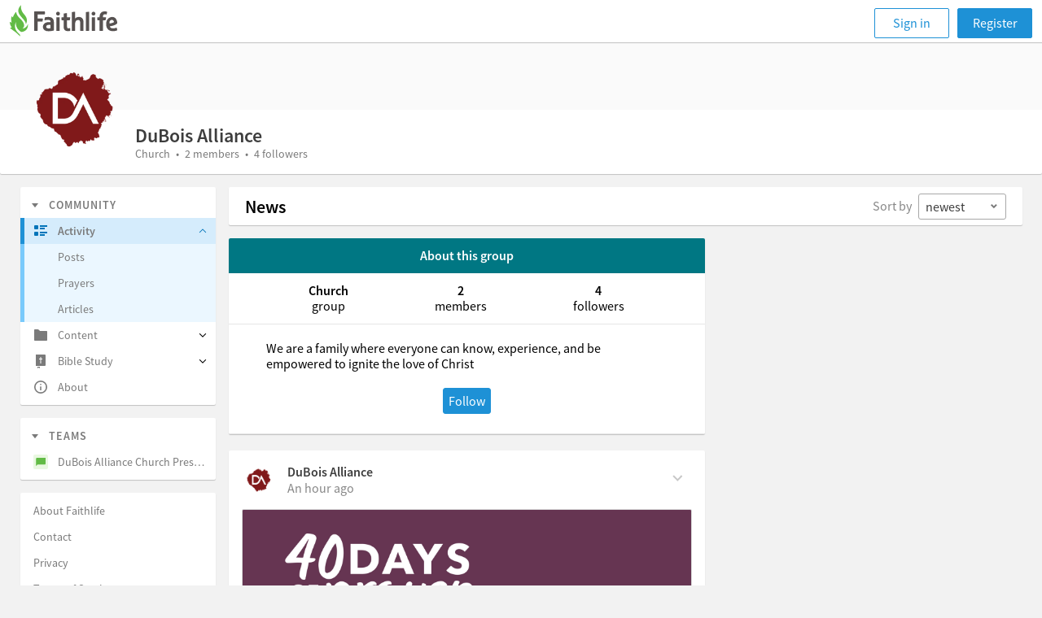

--- FILE ---
content_type: text/html; charset=utf-8
request_url: https://faithlife.com/duboisalliance/activity
body_size: 23086
content:



<!DOCTYPE html>
<html class="" lang="en">
<head>
	<meta charset="utf-8" />
	<script type="text/javascript" nonce="J7FV10j3IvVzdCpvfHYqPA==">
		window.faithlife = window.faithlife || {};
		window.faithlife.isUserAuthenticated = false;
	</script>
		<link rel="stylesheet" href="https://styles1.faithlifecdn.com/Content/Styles/faithlife.squish.27ce1f8cf9a75700d0c4.css" />


<style data-styled="true" data-styled-version="5.1.1">.chpfrY{position:relative;box-sizing:border-box;font-family:inherit;background:transparent;border:none;padding:0;color:inherit;-webkit-text-decoration:none;text-decoration:none;box-shadow:none;white-space:nowrap;display:-webkit-inline-box;display:-webkit-inline-flex;display:-ms-inline-flexbox;display:inline-flex;-webkit-box-pack:center;-webkit-justify-content:center;-ms-flex-pack:center;justify-content:center;-webkit-align-items:center;-webkit-box-align:center;-ms-flex-align:center;align-items:center;outline:none;cursor:pointer;font-size:16px;line-height:16px;height:32px;padding-left:6px;padding-right:6px;border-radius:3px;color:#ffffff;background-color:#1e91d6;border:1px solid;border-color:#1e91d6;width:small;height:small;}/*!sc*/
.chpfrY.focus-visible{border:1px solid #ebf7ff;box-shadow:0 0 0 2px #79cafb;}/*!sc*/
.chpfrY::-moz-focus-inner{border:0;}/*!sc*/
.chpfrY:disabled{pointer-events:none;}/*!sc*/
.chpfrY > svg{margin-right:4px;}/*!sc*/
.chpfrY:hover{color:#ffffff;background-color:#0174b9;border-color:#0174b9;}/*!sc*/
.chpfrY:active{background-color:#015d95;border-color:#015d95;}/*!sc*/
.chpfrY:disabled{color:#ffffff;background-color:#d5ecfc;border-color:#d5ecfc;}/*!sc*/
.gzzYvw{position:relative;box-sizing:border-box;font-family:inherit;background:transparent;border:none;padding:0;color:inherit;-webkit-text-decoration:none;text-decoration:none;box-shadow:none;white-space:nowrap;display:-webkit-inline-box;display:-webkit-inline-flex;display:-ms-inline-flexbox;display:inline-flex;-webkit-box-pack:center;-webkit-justify-content:center;-ms-flex-pack:center;justify-content:center;-webkit-align-items:center;-webkit-box-align:center;-ms-flex-align:center;align-items:center;outline:none;cursor:pointer;font-size:16px;line-height:16px;height:32px;padding-left:6px;padding-right:6px;border-radius:3px;border:1px solid;color:#3d3d3d;background-color:transparent;border-color:transparent;display:inline-block;color:#c7c7c7;width:small;height:small;display:inline-block;}/*!sc*/
.gzzYvw.focus-visible{border:1px solid #ebf7ff;box-shadow:0 0 0 2px #79cafb;}/*!sc*/
.gzzYvw::-moz-focus-inner{border:0;}/*!sc*/
.gzzYvw:disabled{pointer-events:none;}/*!sc*/
.gzzYvw:hover{color:#1e91d6;}/*!sc*/
.gzzYvw:active,.gzzYvw.active{color:#015d95;}/*!sc*/
.gzzYvw:disabled{color:#d5ecfc;background-color:transparent;}/*!sc*/
.cApGj{position:relative;box-sizing:border-box;font-family:inherit;background:transparent;border:none;padding:0;color:inherit;-webkit-text-decoration:none;text-decoration:none;box-shadow:none;white-space:nowrap;display:-webkit-inline-box;display:-webkit-inline-flex;display:-ms-inline-flexbox;display:inline-flex;-webkit-box-pack:center;-webkit-justify-content:center;-ms-flex-pack:center;justify-content:center;-webkit-align-items:center;-webkit-box-align:center;-ms-flex-align:center;align-items:center;outline:none;cursor:pointer;font-size:16px;line-height:16px;height:32px;padding-left:6px;padding-right:6px;border-radius:3px;border:1px solid;color:#1e91d6;background-color:#ffffff;border-color:#1e91d6;width:small;height:small;}/*!sc*/
.cApGj.focus-visible{border:1px solid #ebf7ff;box-shadow:0 0 0 2px #79cafb;}/*!sc*/
.cApGj::-moz-focus-inner{border:0;}/*!sc*/
.cApGj:disabled{pointer-events:none;}/*!sc*/
.cApGj > svg{margin-right:4px;}/*!sc*/
.cApGj:hover{color:#ffffff;background-color:#1e91d6;}/*!sc*/
.cApGj:active{color:#ffffff;background-color:#015d95;border-color:#015d95;}/*!sc*/
.cApGj:disabled{color:#d5ecfc;border-color:#d5ecfc;background-color:#ffffff;}/*!sc*/
data-styled.g7[id="Button__ButtonCore-sc-1lgbbz6-0"]{content:"chpfrY,gzzYvw,cApGj,"}/*!sc*/
</style>


	


<script type="text/javascript" nonce="J7FV10j3IvVzdCpvfHYqPA==">
!function(T,l,y){var S=T.location,k="script",D="instrumentationKey",C="ingestionendpoint",I="disableExceptionTracking",E="ai.device.",b="toLowerCase",w="crossOrigin",N="POST",e="appInsightsSDK",t=y.name||"appInsights";(y.name||T[e])&&(T[e]=t);var n=T[t]||function(d){var g=!1,f=!1,m={initialize:!0,queue:[],sv:"5",version:2,config:d};function v(e,t){var n={},a="Browser";return n[E+"id"]=a[b](),n[E+"type"]=a,n["ai.operation.name"]=S&&S.pathname||"_unknown_",n["ai.internal.sdkVersion"]="javascript:snippet_"+(m.sv||m.version),{time:function(){var e=new Date;function t(e){var t=""+e;return 1===t.length&&(t="0"+t),t}return e.getUTCFullYear()+"-"+t(1+e.getUTCMonth())+"-"+t(e.getUTCDate())+"T"+t(e.getUTCHours())+":"+t(e.getUTCMinutes())+":"+t(e.getUTCSeconds())+"."+((e.getUTCMilliseconds()/1e3).toFixed(3)+"").slice(2,5)+"Z"}(),iKey:e,name:"Microsoft.ApplicationInsights."+e.replace(/-/g,"")+"."+t,sampleRate:100,tags:n,data:{baseData:{ver:2}}}}var h=d.url||y.src;if(h){function a(e){var t,n,a,i,r,o,s,c,u,p,l;g=!0,m.queue=[],f||(f=!0,t=h,s=function(){var e={},t=d.connectionString;if(t)for(var n=t.split(";"),a=0;a<n.length;a++){var i=n[a].split("=");2===i.length&&(e[i[0][b]()]=i[1])}if(!e[C]){var r=e.endpointsuffix,o=r?e.location:null;e[C]="https://"+(o?o+".":"")+"dc."+(r||"services.visualstudio.com")}return e}(),c=s[D]||d[D]||"",u=s[C],p=u?u+"/v2/track":d.endpointUrl,(l=[]).push((n="SDK LOAD Failure: Failed to load Application Insights SDK script (See stack for details)",a=t,i=p,(o=(r=v(c,"Exception")).data).baseType="ExceptionData",o.baseData.exceptions=[{typeName:"SDKLoadFailed",message:n.replace(/\./g,"-"),hasFullStack:!1,stack:n+"\nSnippet failed to load ["+a+"] -- Telemetry is disabled\nHelp Link: https://go.microsoft.com/fwlink/?linkid=2128109\nHost: "+(S&&S.pathname||"_unknown_")+"\nEndpoint: "+i,parsedStack:[]}],r)),l.push(function(e,t,n,a){var i=v(c,"Message"),r=i.data;r.baseType="MessageData";var o=r.baseData;return o.message='AI (Internal): 99 message:"'+("SDK LOAD Failure: Failed to load Application Insights SDK script (See stack for details) ("+n+")").replace(/\"/g,"")+'"',o.properties={endpoint:a},i}(0,0,t,p)),function(e,t){if(JSON){var n=T.fetch;if(n&&!y.useXhr)n(t,{method:N,body:JSON.stringify(e),mode:"cors"});else if(XMLHttpRequest){var a=new XMLHttpRequest;a.open(N,t),a.setRequestHeader("Content-type","application/json"),a.send(JSON.stringify(e))}}}(l,p))}function i(e,t){f||setTimeout(function(){!t&&m.core||a()},500)}var e=function(){var n=l.createElement(k);n.src=h;var e=y[w];return!e&&""!==e||"undefined"==n[w]||(n[w]=e),n.onload=i,n.onerror=a,n.onreadystatechange=function(e,t){"loaded"!==n.readyState&&"complete"!==n.readyState||i(0,t)},n}();y.ld<0?l.getElementsByTagName("head")[0].appendChild(e):setTimeout(function(){l.getElementsByTagName(k)[0].parentNode.appendChild(e)},y.ld||0)}try{m.cookie=l.cookie}catch(p){}function t(e){for(;e.length;)!function(t){m[t]=function(){var e=arguments;g||m.queue.push(function(){m[t].apply(m,e)})}}(e.pop())}var n="track",r="TrackPage",o="TrackEvent";t([n+"Event",n+"PageView",n+"Exception",n+"Trace",n+"DependencyData",n+"Metric",n+"PageViewPerformance","start"+r,"stop"+r,"start"+o,"stop"+o,"addTelemetryInitializer","setAuthenticatedUserContext","clearAuthenticatedUserContext","flush"]),m.SeverityLevel={Verbose:0,Information:1,Warning:2,Error:3,Critical:4};var s=(d.extensionConfig||{}).ApplicationInsightsAnalytics||{};if(!0!==d[I]&&!0!==s[I]){var c="onerror";t(["_"+c]);var u=T[c];T[c]=function(e,t,n,a,i){var r=u&&u(e,t,n,a,i);return!0!==r&&m["_"+c]({message:e,url:t,lineNumber:n,columnNumber:a,error:i}),r},d.autoExceptionInstrumented=!0}return m}(y.cfg);function a(){y.onInit&&y.onInit(n)}(T[t]=n).queue&&0===n.queue.length?(n.queue.push(a),n.trackPageView({})):a()}(window,document,{
src: "https://js.monitor.azure.com/scripts/b/ai.2.min.js",
crossOrigin: "anonymous",
onInit: function (sdk) {
	sdk.addTelemetryInitializer(function (envelope) { envelope.tags['ai.cloud.role']='faithlife.com'; });
	sdk.context.telemetryTrace.traceID='f0d6f5124c4a8ac9c9278050f607f3af';
},
cfg: {
	connectionString: "InstrumentationKey=d4d87a3e-c006-433e-8ae9-1ec0db62b570;IngestionEndpoint=https://westus2-2.in.applicationinsights.azure.com/;LiveEndpoint=https://westus2.livediagnostics.monitor.azure.com/",
	isBeaconApiDisabled: false,
	enableUnhandledPromiseRejectionTracking: true,
	disableFetchTracking: false
}});
</script>

	<meta http-equiv="X-UA-Compatible" content="IE=edge,chrome=1" />
	<meta name="google-site-verification" content="gU0dBgGsbENWKrSWCt7l_qREhVnGKOfNnqm4lDDWUD0" />
		<meta name="viewport" content="width=device-width, initial-scale=1" />
	<meta name="apple-mobile-web-app-capable" content="yes" />

	<link rel="apple-touch-icon" sizes="76x76" href="https://files.logoscdn.com/v1/files/42413075/content.png?signature=SQqqIUaLU6WKgc7mxlWEPFY8g8Y" />
	<link rel="apple-touch-icon" sizes="120x120" href="https://files.logoscdn.com/v1/files/42413042/content.png?signature=9oYIXIpdU_PJoQKdXihH5XKI9hY" />
	<link rel="apple-touch-icon" sizes="152x152" href="https://files.logoscdn.com/v1/files/42413071/content.png?signature=7N0gwHJnS3P3RmpBuSLRAJsK_3g" />
	<link rel="apple-touch-icon" sizes="180x180" href="https://files.logoscdn.com/v1/files/42413067/content.png?signature=p2O03fd1yQIL7WdwV2MgrILnoNA" />

	<link rel="icon" type="image/png" href="https://files.logoscdn.com/v1/files/42412919/content.png?signature=IpugnzX1nO1XsHFaRiDg07rUB30" sizes="32x32" />
	<link rel="icon" type="image/png" href="https://files.logoscdn.com/v1/files/42412915/content.png?signature=oiSXdhl6Tn1kKYY8BdVm41BZYqk" sizes="16x16" />

	<title data-react-helmet="true">Activity - DuBois Alliance - Faithlife</title>
	
	<meta name="og:description" content="We are a family where everyone can know, experience, and be empowered to ignite the love of Christ"/>
	<meta name="og:site_name" content="Faithlife"/>
	<meta name="og:title" content="DuBois Alliance"/>
	<meta name="og:url" content="https://faithlife.com/duboisalliance/activity"/>
	<meta name="description" content="We are a family where everyone can know, experience, and be empowered to ignite the love of Christ"/>
		<meta name="og:image" content="https://avatars.logoscdn.com/2415/7362415_large_deff8e3dd3a842f588d0deb6d8ef2c48.png"/>
		<meta name="twitter:image:src" content="https://avatars.logoscdn.com/2415/7362415_large_deff8e3dd3a842f588d0deb6d8ef2c48.png">
	<meta name="twitter:card" content="summary">
	<meta name="twitter:description" content="We are a family where everyone can know, experience, and be empowered to ignite the love of Christ">
	<meta name="twitter:site" content="Faithlife">
	<meta name="twitter:title" content="DuBois Alliance">

	<link data-chunk="activity-resolver" rel="preload" as="style" href="https://scripts1.faithlifecdn.com/Scripts/dist/browser/activity-resolver~main-news-feed~user-activity.916d7201ee94d2719db5.css" nonce="">
<link data-chunk="activity-resolver" rel="preload" as="style" href="https://scripts1.faithlifecdn.com/Scripts/dist/browser/activity-resolver~components-document-news-feed~main-news-feed~share-editor~user-activity.804f7de557d9914fb65b.css" nonce="">
<link data-chunk="activity-resolver" rel="preload" as="style" href="https://scripts1.faithlifecdn.com/Scripts/dist/browser/activity-resolver~components-document-news-feed~main-news-feed~single-post~user-activity.aa42a85e7f6aec003691.css" nonce="">
<link data-chunk="activity-resolver" rel="preload" as="style" href="https://scripts1.faithlifecdn.com/Scripts/dist/browser/0.5805ce14ab3f15ed63c2.css" nonce="">
<link data-chunk="activity-resolver" rel="preload" as="style" href="https://scripts1.faithlifecdn.com/Scripts/dist/browser/activity-resolver~components-document-news-feed~group-bulletins~main-news-feed~single-post~user-activity.ccd1ceaf4e26b1018138.css" nonce="">
<link data-chunk="browser-start" rel="preload" as="style" href="https://scripts1.faithlifecdn.com/Scripts/dist/browser/browser-start.d99ff11ca72f2011013e.css" nonce="">
<link data-chunk="browser-start" rel="preload" as="script" href="https://scripts1.faithlifecdn.com/Scripts/dist/browser/browser-start.e2740c76e32b031bbdb3.js" nonce="">
<link data-chunk="activity-resolver" rel="preload" as="script" href="https://scripts1.faithlifecdn.com/Scripts/dist/browser/vendors~activity-resolver~components-document-news-feed~main-news-feed~members~messenger~share-edito~c420372d.93dda3233ed2976e26b6.js" nonce="">
<link data-chunk="activity-resolver" rel="preload" as="script" href="https://scripts1.faithlifecdn.com/Scripts/dist/browser/vendors~activity-resolver~components-document-news-feed~main-news-feed~share-editor~single-post~user-activity.eb3102d20c12988964ff.js" nonce="">
<link data-chunk="activity-resolver" rel="preload" as="script" href="https://scripts1.faithlifecdn.com/Scripts/dist/browser/vendors~activity-resolver~components-document-news-feed~main-news-feed~single-post~user-activity.db7f1925b959a358c2f9.js" nonce="">
<link data-chunk="activity-resolver" rel="preload" as="script" href="https://scripts1.faithlifecdn.com/Scripts/dist/browser/vendors~activity-resolver~main-news-feed~user-activity.836f40ca6b60b738450a.js" nonce="">
<link data-chunk="activity-resolver" rel="preload" as="script" href="https://scripts1.faithlifecdn.com/Scripts/dist/browser/activity-resolver~components-document-news-feed~group-bulletins~main-news-feed~single-post~user-activity.0d9bb7d72d57eacacb31.js" nonce="">
<link data-chunk="activity-resolver" rel="preload" as="script" href="https://scripts1.faithlifecdn.com/Scripts/dist/browser/0.3ddaed491ba3271f3f5b.js" nonce="">
<link data-chunk="activity-resolver" rel="preload" as="script" href="https://scripts1.faithlifecdn.com/Scripts/dist/browser/activity-resolver~components-document-news-feed~main-news-feed~share-editor~single-post~user-activity.045d9e4a031dab1566d2.js" nonce="">
<link data-chunk="activity-resolver" rel="preload" as="script" href="https://scripts1.faithlifecdn.com/Scripts/dist/browser/activity-resolver~components-document-news-feed~main-news-feed~single-post~user-activity.cae1f05a5f7e68321417.js" nonce="">
<link data-chunk="activity-resolver" rel="preload" as="script" href="https://scripts1.faithlifecdn.com/Scripts/dist/browser/activity-resolver~components-document-news-feed~main-news-feed~share-editor~user-activity.2168a2dbdb347fc3ed70.js" nonce="">
<link data-chunk="activity-resolver" rel="preload" as="script" href="https://scripts1.faithlifecdn.com/Scripts/dist/browser/activity-resolver~main-news-feed~user-activity.dad80a76a1cd46d07839.js" nonce="">
<link data-chunk="activity-resolver" rel="preload" as="script" href="https://scripts1.faithlifecdn.com/Scripts/dist/browser/activity-resolver.39eb66787c2e424533f6.js" nonce="">
<link data-chunk="browser-start" rel="stylesheet" href="https://scripts1.faithlifecdn.com/Scripts/dist/browser/browser-start.d99ff11ca72f2011013e.css" nonce="">
<link data-chunk="activity-resolver" rel="stylesheet" href="https://scripts1.faithlifecdn.com/Scripts/dist/browser/activity-resolver~components-document-news-feed~group-bulletins~main-news-feed~single-post~user-activity.ccd1ceaf4e26b1018138.css" nonce="">
<link data-chunk="activity-resolver" rel="stylesheet" href="https://scripts1.faithlifecdn.com/Scripts/dist/browser/0.5805ce14ab3f15ed63c2.css" nonce="">
<link data-chunk="activity-resolver" rel="stylesheet" href="https://scripts1.faithlifecdn.com/Scripts/dist/browser/activity-resolver~components-document-news-feed~main-news-feed~single-post~user-activity.aa42a85e7f6aec003691.css" nonce="">
<link data-chunk="activity-resolver" rel="stylesheet" href="https://scripts1.faithlifecdn.com/Scripts/dist/browser/activity-resolver~components-document-news-feed~main-news-feed~share-editor~user-activity.804f7de557d9914fb65b.css" nonce="">
<link data-chunk="activity-resolver" rel="stylesheet" href="https://scripts1.faithlifecdn.com/Scripts/dist/browser/activity-resolver~main-news-feed~user-activity.916d7201ee94d2719db5.css" nonce="">
</head>
<body class="" data-notify-method="postMessage">






<script nonce="J7FV10j3IvVzdCpvfHYqPA==">
	window.faithlife = window.faithlife || {};
	window.faithlife.hasGroupSidebar = true;
	window.faithlife.toggleMobileMenu = window.faithlife.closeMobileMenu = window.faithlife.openMobileMenu = function () {};
</script>
<div id="react_0HNJ19UI5133S"><div class="loading-bar--loading-bar--1n8r8"></div><div class="mobile-header"><div class="mobile-nav primary-navigation" role="banner"><ul class="primary-navigation__list"><li class="primary-navigation__list__option"><button class="navigation-button" aria-label="Toggle navigation menu"><svg width="24" height="23" viewBox="0 0 24 23"><path fill="currentColor" d="M0 4.5C0 3.672.667 3 1.5 3h21c.828 0 1.5.666 1.5 1.5 0 .828-.667 1.5-1.5 1.5h-21C.673 6 0 5.334 0 4.5zm0 7c0-.828.667-1.5 1.5-1.5h21c.828 0 1.5.666 1.5 1.5 0 .828-.667 1.5-1.5 1.5h-21C.673 13 0 12.334 0 11.5zm0 7c0-.828.667-1.5 1.5-1.5h21c.828 0 1.5.666 1.5 1.5 0 .828-.667 1.5-1.5 1.5h-21C.673 20 0 19.334 0 18.5z"></path></svg></button></li><div class="header-message-provider--message-container--25Klr"></div><a class="navigation--navigation-button-small--1pjLP" id="sign-in-button" href="/signin?returnUrl=%2Fduboisalliance%2Factivity">Sign in</a></ul></div></div><div class="page-content"><div class="sidebar-layout--header--XVdAs"><div><div class="account-header--header--vjlDZ"><div class="account-header--cover-photo--2uDn4"></div><img class="account-header--avatar--wsr3I" src="//avatars.logoscdn.com/2415/7362415_large_deff8e3dd3a842f588d0deb6d8ef2c48.png" alt=""/><div class="account-header--title-container--Hor_j"><div data-test-id="account-title" class="account-header--title--20q1-">DuBois Alliance</div><div data-test-id="account-sub-title" class="account-header--sub-title--27JUI">Church • 2 members • 4 followers</div></div><div class="account-header--actions--2LSKC"><div class="group-header-actions--button-container--2fF_A"></div></div></div></div></div><div class="sidebar-layout--main--px4K7 sidebar-layout--outer-margin--ZvqJV"><div class="sidebar-layout--content--1ktO4"><div class="sidebar-layout--header--XVdAs"><div class="page-title--title-bar--2gd4s"><h1 class="page-title--title--1lRj6">News</h1><div class="page-title--children--2Fzja"><div class="react-news-feed__sort-by-container"><span class="react-news-feed__sort-by-container__label">Sort by</span><div><style data-emotion-css="2b097c-container">undefined</style><style data-emotion-css="2b097c-container">.css-2b097c-container{position:relative;box-sizing:border-box;}</style><div class=" css-2b097c-container" id="react-select-newsfeed-sort-by"><style data-emotion-css="1umwlve-control">undefined</style><style data-emotion-css="1umwlve-control">.css-1umwlve-control{-webkit-align-items:center;-webkit-box-align:center;-ms-flex-align:center;align-items:center;background-color:white;border-color:hsl(0,0%,80%);border-radius:3px;border-style:solid;border-width:1px;box-shadow:none;cursor:default;display:-webkit-box;display:-webkit-flex;display:-ms-flexbox;display:flex;-webkit-flex-wrap:wrap;-ms-flex-wrap:wrap;flex-wrap:wrap;-webkit-box-pack:justify;-webkit-justify-content:space-between;-ms-flex-pack:justify;justify-content:space-between;min-height:32px;outline:0 !important;position:relative;-webkit-transition:all 100ms;transition:all 100ms;box-sizing:border-box;font-size:16px;color:#3d3d3d;border:1px solid #a8a8a8;width:108px;}.css-1umwlve-control:hover{border-color:#a8a8a8;}</style><div class="fl-select__control css-1umwlve-control"><style data-emotion-css="1h89ukh">undefined</style><style data-emotion-css="1h89ukh">.css-1h89ukh{-webkit-align-items:center;-webkit-box-align:center;-ms-flex-align:center;align-items:center;display:-webkit-box;display:-webkit-flex;display:-ms-flexbox;display:flex;-webkit-flex:1;-ms-flex:1;flex:1;-webkit-flex-wrap:wrap;-ms-flex-wrap:wrap;flex-wrap:wrap;padding:0 6px;-webkit-overflow-scrolling:touch;position:relative;overflow:hidden;box-sizing:border-box;}.css-1h89ukh input{font-family:inherit;}</style><div class="fl-select__value-container fl-select__value-container--has-value css-1h89ukh"><style data-emotion-css="7yzlop-singleValue">undefined</style><style data-emotion-css="7yzlop-singleValue">.css-7yzlop-singleValue{color:#3d3d3d;margin-left:2px;margin-right:2px;max-width:calc(100% - 8px);overflow:hidden;position:absolute;text-overflow:ellipsis;white-space:nowrap;top:50%;-webkit-transform:translateY(-50%);-ms-transform:translateY(-50%);transform:translateY(-50%);box-sizing:border-box;}</style><div class="fl-select__single-value css-7yzlop-singleValue">newest</div><style data-emotion-css="62g3xt-dummyInput">undefined</style><style data-emotion-css="62g3xt-dummyInput">.css-62g3xt-dummyInput{background:0;border:0;font-size:inherit;outline:0;padding:0;width:1px;color:transparent;left:-100px;opacity:0;position:relative;-webkit-transform:scale(0);-ms-transform:scale(0);transform:scale(0);}</style><input id="react-select-newsfeed-sort-by-input" readonly="" tabindex="0" value="" aria-autocomplete="list" class="css-62g3xt-dummyInput"/></div><style data-emotion-css="1wy0on6">undefined</style><style data-emotion-css="1wy0on6">.css-1wy0on6{-webkit-align-items:center;-webkit-box-align:center;-ms-flex-align:center;align-items:center;-webkit-align-self:stretch;-ms-flex-item-align:stretch;align-self:stretch;display:-webkit-box;display:-webkit-flex;display:-ms-flexbox;display:flex;-webkit-flex-shrink:0;-ms-flex-negative:0;flex-shrink:0;box-sizing:border-box;}</style><div class="fl-select__indicators css-1wy0on6"><style data-emotion-css="1hyfx7x">undefined</style><style data-emotion-css="1hyfx7x">.css-1hyfx7x{display:none;}</style><span class="fl-select__indicator-separator css-1hyfx7x"></span><style data-emotion-css="ff1ddh-indicatorContainer">undefined</style><style data-emotion-css="ff1ddh-indicatorContainer">.css-ff1ddh-indicatorContainer{color:#7a7a7a;display:-webkit-box;display:-webkit-flex;display:-ms-flexbox;display:flex;padding:5px 8px;-webkit-transition:color 150ms;transition:color 150ms;box-sizing:border-box;}.css-ff1ddh-indicatorContainer:hover{color:hsl(0,0%,60%);}</style><div aria-hidden="true" class="fl-select__indicator fl-select__dropdown-indicator css-ff1ddh-indicatorContainer"><svg width="12" height="12" viewBox="0 0 12 12" color="currentColor"><path fill="currentColor" fill-rule="evenodd" d="M3.296 3l2.593 2.593L8.482 3l1.296 1.296-3.889 3.889L2 4.296z"></path></svg></div></div></div></div></div></div></div></div></div><div class="sidebar-layout--main--px4K7"><div class="sidebar-layout--content--1ktO4 feed-layout--content--m8vOp"><div class="react-news-feed"><div class="group-about-card foreground"><div class="card-header">About this group</div><div class="card-section about-card__group-info-container"><div class="group-info-container"><div class="group-info primary">Church</div><div class="group-info secondary">group</div></div><div class="group-info-container"><div class="group-info primary">2</div><div class="group-info secondary">members</div></div><div class="group-info-container"><div class="group-info primary">4</div><div class="group-info secondary">followers</div></div></div><div class="card-section about-card__action-container"><div class="group-tagline">We are a family where everyone can know, experience, and be empowered to ignite the love of Christ</div><span class="group-request-form"><a href="/signin?groupToken=duboisalliance&amp;showRegister=true" data-test-id="follow" class="Button__ButtonCore-sc-1lgbbz6-0 chpfrY">Follow</a></span></div></div><ul class="react-news-feed__content" role="main"><li class="react-news-feed__content__item" footer="Recent Activity"><div role="article" class="react-news-feed-item"><div class="react-news-feed-item__contents"><a href="/duboisalliance" tabindex="-1" aria-hidden="true"><img alt="" class="react-news-feed-item__author-avatar" src="//avatars.logoscdn.com/2415/7362415_deff8e3dd3a842f588d0deb6d8ef2c48.png" tabindex="-1"/></a><h2 class="react-news-feed-item__author-name"><div><a href="/duboisalliance" data-userid="7362415" class="account-link--account-link--35LYN">DuBois Alliance</a></div><div><a href="/posts/6260221" class="react-news-feed-item__single-post-link" aria-label=" on Sunday, February 1st, 10:20 am"><time dateTime="2026-02-01T18:20:25Z" title="Feb 1, 2026 10:20 AM">An hour ago</time></a></div></h2><div class="react-comment-actions"><button display="inline-block" color="gray22" data-test-id="comment-actions-chevron" aria-label="Comment Actions" aria-haspopup="true" aria-controls="dropdownMenu-null" aria-expanded="false" class="Button__ButtonCore-sc-1lgbbz6-0 gzzYvw"><svg width="13" height="8" viewBox="0 0 26 17"><path fill="currentColor" class="icon-path" d="M2.912.68L0 3.68l12.618 13 12.617-13-2.91-3-9.707 10-9.706-10z" fill-rule="evenodd"></path></svg></button></div><div class="react-news-feed-comment"><a class="react-open-graph-metadata" href="https://sermons.logos.com/sermons/1701211" target="_blank" rel="noopener noreferrer" data-test-id="open-graph-metadata"><div class="react-open-graph-metadata__image-metadata"><img class="react-open-graph-metadata__image-metadata__image hidden" src="https://files.logoscdn.com/v1/files/89143750/assets/17714686/content.png?download=true&amp;signature=dBQ2Byx6asvMP9_mLNL6bZ-4Dpw" title="Jesus Christ and His Mission    Pastor Brad Sickler" loading="lazy" alt=""/></div><div class="react-open-graph-metadata__title">Jesus Christ and His Mission    Pastor Brad Sickler</div><div class="react-open-graph-metadata__description"></div><div class="react-open-graph-metadata__url">sermons.logos.com</div></a></div></div><div class="react-news-feed-item__affirmations-container"></div><div style="display:none"><div class="react-news-feed-item__replies"><ol class="react-reply-feed" aria-label="Replies"></ol></div></div></div></li><li class="react-news-feed__content__item" footer="Recent Activity"><div role="article" class="react-news-feed-item"><div class="react-news-feed-item__contents"><a href="/duboisalliancechurch" tabindex="-1" aria-hidden="true"><img alt="" class="react-news-feed-item__author-avatar" src="//avatars.logoscdn.com/2418/7362418_1bbd646967364a5088bd4194fbc3cfc3.png" tabindex="-1"/></a><h2 class="react-news-feed-item__author-name"><div><a href="/duboisalliancechurch" data-userid="7362418" class="account-link--account-link--35LYN">DuBois Alliance</a> published a bulletin</div><div><a class="react-news-feed-item__single-post-link" aria-label=" on Sunday, February 1st, 5:30 am" href="/7362415/bulletins/449482293"><time dateTime="2026-02-01T13:30:03Z" title="Feb 1, 2026 5:30 AM">6 hours ago</time></a></div></h2><div class="react-comment-actions"><button display="inline-block" color="gray22" data-test-id="comment-actions-chevron" aria-label="Comment Actions" aria-haspopup="true" aria-controls="dropdownMenu-null" aria-expanded="false" class="Button__ButtonCore-sc-1lgbbz6-0 gzzYvw"><svg width="13" height="8" viewBox="0 0 26 17"><path fill="currentColor" class="icon-path" d="M2.912.68L0 3.68l12.618 13 12.617-13-2.91-3-9.707 10-9.706-10z" fill-rule="evenodd"></path></svg></button></div><div class="react-news-feed-newsletter-post js-skip-with-reftagger"><a class="Button__ButtonCore-sc-1lgbbz6-0 cApGj react-news-feed-newsletter-post__read" style="margin:0 0 12px 12px" href="/7362415/bulletins/449482293">Read</a><a class="react-news-feed-newsletter-post__title" href="/7362415/bulletins/449482293">DuBois Alliance</a><div class="react-news-feed-newsletter-post__preview">Jesus Christ and His Mission    Pastor Brad Sickler</div></div></div><div class="react-news-feed-item__affirmations-container"></div></div></li><li class="react-news-feed__content__item" footer="Recent Activity"><div role="article" class="react-news-feed-item"><div class="react-news-feed-item__contents"><a href="/duboisalliance" tabindex="-1" aria-hidden="true"><img alt="" class="react-news-feed-item__author-avatar" src="//avatars.logoscdn.com/2415/7362415_deff8e3dd3a842f588d0deb6d8ef2c48.png" tabindex="-1"/></a><h2 class="react-news-feed-item__author-name"><div><a href="/duboisalliance" data-userid="7362415" class="account-link--account-link--35LYN">DuBois Alliance</a></div><div><a href="/posts/6254929" class="react-news-feed-item__single-post-link" aria-label=" on Sunday, January 25th, 9:06 am"><time dateTime="2026-01-25T17:06:21Z" title="Jan 25, 2026 9:06 AM">7 days ago</time></a></div></h2><div class="react-comment-actions"><button display="inline-block" color="gray22" data-test-id="comment-actions-chevron" aria-label="Comment Actions" aria-haspopup="true" aria-controls="dropdownMenu-null" aria-expanded="false" class="Button__ButtonCore-sc-1lgbbz6-0 gzzYvw"><svg width="13" height="8" viewBox="0 0 26 17"><path fill="currentColor" class="icon-path" d="M2.912.68L0 3.68l12.618 13 12.617-13-2.91-3-9.707 10-9.706-10z" fill-rule="evenodd"></path></svg></button></div><div class="react-news-feed-comment"><a class="react-open-graph-metadata" href="https://sermons.logos.com/sermons/1696964" target="_blank" rel="noopener noreferrer" data-test-id="open-graph-metadata"><div class="react-open-graph-metadata__image-metadata"><img class="react-open-graph-metadata__image-metadata__image hidden" src="https://files.logoscdn.com/v1/files/88979686/assets/17692310/content.png?download=true&amp;signature=nWCSOte6G4Xq1havJYQRQbqKlCw" title="Jesus Christ Our Coming King    Pastor Brad Sickler" loading="lazy" alt=""/></div><div class="react-open-graph-metadata__title">Jesus Christ Our Coming King    Pastor Brad Sickler</div><div class="react-open-graph-metadata__description"></div><div class="react-open-graph-metadata__url">sermons.logos.com</div></a></div></div><div class="react-news-feed-item__affirmations-container"></div><div style="display:none"><div class="react-news-feed-item__replies"><ol class="react-reply-feed" aria-label="Replies"></ol></div></div></div></li><li class="react-news-feed__content__item" footer="Recent Activity"><div role="article" class="react-news-feed-item"><div class="react-news-feed-item__contents"><a href="/duboisalliancechurch" tabindex="-1" aria-hidden="true"><img alt="" class="react-news-feed-item__author-avatar" src="//avatars.logoscdn.com/2418/7362418_1bbd646967364a5088bd4194fbc3cfc3.png" tabindex="-1"/></a><h2 class="react-news-feed-item__author-name"><div><a href="/duboisalliancechurch" data-userid="7362418" class="account-link--account-link--35LYN">DuBois Alliance</a> published a bulletin</div><div><a class="react-news-feed-item__single-post-link" aria-label=" on Sunday, January 25th, 5:30 am" href="/7362415/bulletins/448287791"><time dateTime="2026-01-25T13:30:03Z" title="Jan 25, 2026 5:30 AM">7 days ago</time></a></div></h2><div class="react-comment-actions"><button display="inline-block" color="gray22" data-test-id="comment-actions-chevron" aria-label="Comment Actions" aria-haspopup="true" aria-controls="dropdownMenu-null" aria-expanded="false" class="Button__ButtonCore-sc-1lgbbz6-0 gzzYvw"><svg width="13" height="8" viewBox="0 0 26 17"><path fill="currentColor" class="icon-path" d="M2.912.68L0 3.68l12.618 13 12.617-13-2.91-3-9.707 10-9.706-10z" fill-rule="evenodd"></path></svg></button></div><div class="react-news-feed-newsletter-post js-skip-with-reftagger"><a class="Button__ButtonCore-sc-1lgbbz6-0 cApGj react-news-feed-newsletter-post__read" style="margin:0 0 12px 12px" href="/7362415/bulletins/448287791">Read</a><a class="react-news-feed-newsletter-post__title" href="/7362415/bulletins/448287791">DuBois Alliance</a><div class="react-news-feed-newsletter-post__preview">Jesus Christ Our Coming King    Pastor Brad Sickler</div></div></div><div class="react-news-feed-item__affirmations-container"></div></div></li><div class="react-ad-zone"></div><li class="react-news-feed__content__item" footer="Recent Activity"><div role="article" class="react-news-feed-item"><div class="react-news-feed-item__contents"><a href="/duboisalliancechurch" tabindex="-1" aria-hidden="true"><img alt="" class="react-news-feed-item__author-avatar" src="//avatars.logoscdn.com/2418/7362418_1bbd646967364a5088bd4194fbc3cfc3.png" tabindex="-1"/></a><h2 class="react-news-feed-item__author-name"><div><a href="/duboisalliancechurch" data-userid="7362418" class="account-link--account-link--35LYN">DuBois Alliance</a> published a bulletin</div><div><a class="react-news-feed-item__single-post-link" aria-label=" on Sunday, January 18th, 5:30 am" href="/7362415/bulletins/446759652"><time dateTime="2026-01-18T13:30:03Z" title="Jan 18, 2026 5:30 AM">14 days ago</time></a></div></h2><div class="react-comment-actions"><button display="inline-block" color="gray22" data-test-id="comment-actions-chevron" aria-label="Comment Actions" aria-haspopup="true" aria-controls="dropdownMenu-null" aria-expanded="false" class="Button__ButtonCore-sc-1lgbbz6-0 gzzYvw"><svg width="13" height="8" viewBox="0 0 26 17"><path fill="currentColor" class="icon-path" d="M2.912.68L0 3.68l12.618 13 12.617-13-2.91-3-9.707 10-9.706-10z" fill-rule="evenodd"></path></svg></button></div><div class="react-news-feed-newsletter-post js-skip-with-reftagger"><a class="Button__ButtonCore-sc-1lgbbz6-0 cApGj react-news-feed-newsletter-post__read" style="margin:0 0 12px 12px" href="/7362415/bulletins/446759652">Read</a><a class="react-news-feed-newsletter-post__title" href="/7362415/bulletins/446759652">DuBois Alliance</a><div class="react-news-feed-newsletter-post__preview">Jesus Christ Our Healer Pastor Brad Sickler</div></div></div><div class="react-news-feed-item__affirmations-container"></div></div></li><li class="react-news-feed__content__item" footer="Recent Activity"><div role="article" class="react-news-feed-item"><div class="react-news-feed-item__contents"><a href="/duboisalliance" tabindex="-1" aria-hidden="true"><img alt="" class="react-news-feed-item__author-avatar" src="//avatars.logoscdn.com/2415/7362415_deff8e3dd3a842f588d0deb6d8ef2c48.png" tabindex="-1"/></a><h2 class="react-news-feed-item__author-name"><div><a href="/duboisalliance" data-userid="7362415" class="account-link--account-link--35LYN">DuBois Alliance</a></div><div><a href="/posts/6241758" class="react-news-feed-item__single-post-link" aria-label=" on Sunday, January 11th, 10:28 am"><time dateTime="2026-01-11T18:28:21Z" title="Jan 11, 2026 10:28 AM">21 days ago</time></a></div></h2><div class="react-comment-actions"><button display="inline-block" color="gray22" data-test-id="comment-actions-chevron" aria-label="Comment Actions" aria-haspopup="true" aria-controls="dropdownMenu-null" aria-expanded="false" class="Button__ButtonCore-sc-1lgbbz6-0 gzzYvw"><svg width="13" height="8" viewBox="0 0 26 17"><path fill="currentColor" class="icon-path" d="M2.912.68L0 3.68l12.618 13 12.617-13-2.91-3-9.707 10-9.706-10z" fill-rule="evenodd"></path></svg></button></div><div class="react-news-feed-comment"><a class="react-open-graph-metadata" href="https://sermons.logos.com/sermons/1652611" target="_blank" rel="noopener noreferrer" data-test-id="open-graph-metadata"><div class="react-open-graph-metadata__image-metadata"><img class="react-open-graph-metadata__image-metadata__image hidden" src="https://files.logoscdn.com/v1/files/88729628/assets/17651804/content.png?download=true&amp;signature=fsMqVSd3C4goE_EPnb__sV2tqsA" title="Jesus Christ Our Sanctifier Pastor Brad Sickler" loading="lazy" alt=""/></div><div class="react-open-graph-metadata__title">Jesus Christ Our Sanctifier Pastor Brad Sickler</div><div class="react-open-graph-metadata__description"></div><div class="react-open-graph-metadata__url">sermons.logos.com</div></a></div></div><div class="react-news-feed-item__affirmations-container"></div><div style="display:none"><div class="react-news-feed-item__replies"><ol class="react-reply-feed" aria-label="Replies"></ol></div></div></div></li><li class="react-news-feed__content__item" footer="Recent Activity"><div role="article" class="react-news-feed-item"><div class="react-news-feed-item__contents"><a href="/duboisalliancechurch" tabindex="-1" aria-hidden="true"><img alt="" class="react-news-feed-item__author-avatar" src="//avatars.logoscdn.com/2418/7362418_1bbd646967364a5088bd4194fbc3cfc3.png" tabindex="-1"/></a><h2 class="react-news-feed-item__author-name"><div><a href="/duboisalliancechurch" data-userid="7362418" class="account-link--account-link--35LYN">DuBois Alliance</a> published a bulletin</div><div><a class="react-news-feed-item__single-post-link" aria-label=" on Sunday, January 11th, 5:30 am" href="/7362415/bulletins/445195653"><time dateTime="2026-01-11T13:30:02Z" title="Jan 11, 2026 5:30 AM">21 days ago</time></a></div></h2><div class="react-comment-actions"><button display="inline-block" color="gray22" data-test-id="comment-actions-chevron" aria-label="Comment Actions" aria-haspopup="true" aria-controls="dropdownMenu-null" aria-expanded="false" class="Button__ButtonCore-sc-1lgbbz6-0 gzzYvw"><svg width="13" height="8" viewBox="0 0 26 17"><path fill="currentColor" class="icon-path" d="M2.912.68L0 3.68l12.618 13 12.617-13-2.91-3-9.707 10-9.706-10z" fill-rule="evenodd"></path></svg></button></div><div class="react-news-feed-newsletter-post js-skip-with-reftagger"><a class="Button__ButtonCore-sc-1lgbbz6-0 cApGj react-news-feed-newsletter-post__read" style="margin:0 0 12px 12px" href="/7362415/bulletins/445195653">Read</a><a class="react-news-feed-newsletter-post__title" href="/7362415/bulletins/445195653">DuBois Alliance</a><div class="react-news-feed-newsletter-post__preview">Jesus Christ Our Sanctifier Pastor Brad Sickler</div></div></div><div class="react-news-feed-item__affirmations-container"></div></div></li><li class="react-news-feed__content__item" footer="Recent Activity"><div role="article" class="react-news-feed-item"><div class="react-news-feed-item__contents"><a href="/duboisalliance" tabindex="-1" aria-hidden="true"><img alt="" class="react-news-feed-item__author-avatar" src="//avatars.logoscdn.com/2415/7362415_deff8e3dd3a842f588d0deb6d8ef2c48.png" tabindex="-1"/></a><h2 class="react-news-feed-item__author-name"><div><a href="/duboisalliance" data-userid="7362415" class="account-link--account-link--35LYN">DuBois Alliance</a></div><div><a href="/posts/6235570" class="react-news-feed-item__single-post-link" aria-label=" on Sunday, January 4th, 9:25 am"><time dateTime="2026-01-04T17:25:23Z" title="Jan 4, 2026 9:25 AM">A month ago</time></a></div></h2><div class="react-comment-actions"><button display="inline-block" color="gray22" data-test-id="comment-actions-chevron" aria-label="Comment Actions" aria-haspopup="true" aria-controls="dropdownMenu-null" aria-expanded="false" class="Button__ButtonCore-sc-1lgbbz6-0 gzzYvw"><svg width="13" height="8" viewBox="0 0 26 17"><path fill="currentColor" class="icon-path" d="M2.912.68L0 3.68l12.618 13 12.617-13-2.91-3-9.707 10-9.706-10z" fill-rule="evenodd"></path></svg></button></div><div class="react-news-feed-comment"><a class="react-open-graph-metadata" href="https://sermons.logos.com/sermons/1647878" target="_blank" rel="noopener noreferrer" data-test-id="open-graph-metadata"><div class="react-open-graph-metadata__image-metadata"><img class="react-open-graph-metadata__image-metadata__image hidden" src="https://files.logoscdn.com/v1/files/88558089/assets/17631894/content.png?download=true&amp;signature=uyAnXKO5YbyCnwm0uVCqqy-6bog" title="Jesus Christ Our Savior  Pastor Brad Sickler" loading="lazy" alt=""/></div><div class="react-open-graph-metadata__title">Jesus Christ Our Savior  Pastor Brad Sickler</div><div class="react-open-graph-metadata__description"></div><div class="react-open-graph-metadata__url">sermons.logos.com</div></a></div></div><div class="react-news-feed-item__affirmations-container"></div><div style="display:none"><div class="react-news-feed-item__replies"><ol class="react-reply-feed" aria-label="Replies"></ol></div></div></div></li><li class="react-news-feed__content__item" footer="Recent Activity"><div role="article" class="react-news-feed-item"><div class="react-news-feed-item__contents"><a href="/duboisalliancechurch" tabindex="-1" aria-hidden="true"><img alt="" class="react-news-feed-item__author-avatar" src="//avatars.logoscdn.com/2418/7362418_1bbd646967364a5088bd4194fbc3cfc3.png" tabindex="-1"/></a><h2 class="react-news-feed-item__author-name"><div><a href="/duboisalliancechurch" data-userid="7362418" class="account-link--account-link--35LYN">DuBois Alliance</a> published a bulletin</div><div><a class="react-news-feed-item__single-post-link" aria-label=" on Sunday, January 4th, 5:30 am" href="/7362415/bulletins/443642987"><time dateTime="2026-01-04T13:30:06Z" title="Jan 4, 2026 5:30 AM">A month ago</time></a></div></h2><div class="react-comment-actions"><button display="inline-block" color="gray22" data-test-id="comment-actions-chevron" aria-label="Comment Actions" aria-haspopup="true" aria-controls="dropdownMenu-null" aria-expanded="false" class="Button__ButtonCore-sc-1lgbbz6-0 gzzYvw"><svg width="13" height="8" viewBox="0 0 26 17"><path fill="currentColor" class="icon-path" d="M2.912.68L0 3.68l12.618 13 12.617-13-2.91-3-9.707 10-9.706-10z" fill-rule="evenodd"></path></svg></button></div><div class="react-news-feed-newsletter-post js-skip-with-reftagger"><a class="Button__ButtonCore-sc-1lgbbz6-0 cApGj react-news-feed-newsletter-post__read" style="margin:0 0 12px 12px" href="/7362415/bulletins/443642987">Read</a><a class="react-news-feed-newsletter-post__title" href="/7362415/bulletins/443642987">DuBois Alliance</a><div class="react-news-feed-newsletter-post__preview">Jesus Christ Our Savior  Pastor Brad Sickler</div></div></div><div class="react-news-feed-item__affirmations-container"></div></div></li><li class="react-news-feed__content__item" footer="Recent Activity"><div role="article" class="react-news-feed-item"><div class="react-news-feed-item__contents"><a href="/duboisalliance" tabindex="-1" aria-hidden="true"><img alt="" class="react-news-feed-item__author-avatar" src="//avatars.logoscdn.com/2415/7362415_deff8e3dd3a842f588d0deb6d8ef2c48.png" tabindex="-1"/></a><h2 class="react-news-feed-item__author-name"><div><a href="/duboisalliance" data-userid="7362415" class="account-link--account-link--35LYN">DuBois Alliance</a></div><div><a href="/posts/6230448" class="react-news-feed-item__single-post-link" aria-label=" on Sunday, December 28th, 10:31 am"><time dateTime="2025-12-28T18:31:18Z" title="Dec 28, 2025 10:31 AM">A month ago</time></a></div></h2><div class="react-comment-actions"><button display="inline-block" color="gray22" data-test-id="comment-actions-chevron" aria-label="Comment Actions" aria-haspopup="true" aria-controls="dropdownMenu-null" aria-expanded="false" class="Button__ButtonCore-sc-1lgbbz6-0 gzzYvw"><svg width="13" height="8" viewBox="0 0 26 17"><path fill="currentColor" class="icon-path" d="M2.912.68L0 3.68l12.618 13 12.617-13-2.91-3-9.707 10-9.706-10z" fill-rule="evenodd"></path></svg></button></div><div class="react-news-feed-comment"><a class="react-open-graph-metadata" href="https://sermons.logos.com/sermons/1644157" target="_blank" rel="noopener noreferrer" data-test-id="open-graph-metadata"><div class="react-open-graph-metadata__image-metadata"><img class="react-open-graph-metadata__image-metadata__image hidden" src="https://files.logoscdn.com/v1/files/88424502/assets/17615950/content.png?download=true&amp;signature=v8foyo3kYLP7pEFvIJsUvP9_Pjs" title="Jesus Christ: Lamb of God, Son of God!   Pastor Brad Sickler" loading="lazy" alt=""/></div><div class="react-open-graph-metadata__title">Jesus Christ: Lamb of God, Son of God!   Pastor Brad Sickler</div><div class="react-open-graph-metadata__description"></div><div class="react-open-graph-metadata__url">sermons.logos.com</div></a></div></div><div class="react-news-feed-item__affirmations-container"></div><div style="display:none"><div class="react-news-feed-item__replies"><ol class="react-reply-feed" aria-label="Replies"></ol></div></div></div></li><li class="react-news-feed__loading-indicator react-news-feed__content__item" style="visibility:hidden"><div class="placeholder react-news-feed-item"><div class="placeholder-bg"><div class="avatar-right"></div><div class="top-section-top"></div><div class="top-section-top-end"></div><div class="top-section-middle"></div><div class="top-section-middle-end"></div><div class="top-section-bottom"></div><div class="bottom-section-top"></div><div class="bottom-section-top-end"></div><div class="bottom-section-middle"></div><div class="bottom-section-middle-end"></div><div class="bottom-section-bottom"></div><div class="bottom-section-bottom-end"></div></div></div></li></ul></div></div></div></div></div></div></div>

	
	<form id="__AjaxAntiForgeryForm" class="hidden">
		<input name="__RequestVerificationToken" type="hidden" value="YkQgcoAkNsHogMbeCW5-qprN1kx57BBB_2jA7EWdTkyHR7t_hAe8hAPYfehxnCEEBs_9LXEKyOXr93pNcMfJ0URuihE1" />
	</form>

	
	
		<script nonce="J7FV10j3IvVzdCpvfHYqPA==">
			var _user_id = '';

			var _sift = window._sift = window._sift || [];
			_sift.push(['_setAccount', '5ba919b44f0cc717e30387b9']);
			_sift.push(['_setUserId', _user_id]);
			_sift.push(['_trackPageview']);

			(function() {
			function ls() {
				var e = document.createElement('script');
				e.src = 'https://cdn.siftscience.com/s.js';
				document.body.appendChild(e);
			}
			if (window.attachEvent) {
				window.attachEvent('onload', ls);
			} else {
				window.addEventListener('load', ls);
			}
			})();
		</script>

<script nonce="J7FV10j3IvVzdCpvfHYqPA==">
	googleTagManager = [{
		'viewType': 'default',
		'userId': '-1',
		'groupKind': '',
		'groupTab': '',
	}];
</script>


<script nonce="J7FV10j3IvVzdCpvfHYqPA==">
	!function(){var t=function(){const t=new Set(["utm_source","utm_medium","utm_campaign","utm_term","utm_content"]),e={};return window.location.search.substring(1).split("&").forEach(n=>{const r=n.split("=");2===r.length&&t.has(r[0])&&(e[r[0]]=r[1])}),e}();t.utm_source&&(document.referrer&&(t.referrer=document.referrer),function(t){const e=new Date;e.setTime(e.getTime()+15552e6);const n=btoa(JSON.stringify(t));document.cookie=`faithlife-utm-parameters=${n}; expires=${e.toGMTString()}; path=/; domain=faithlife.com`}(t))}();
</script>

	<script nonce="J7FV10j3IvVzdCpvfHYqPA==" type="text/javascript">
		window.webpackConfig = window.webpackConfig || {};
		window.webpackConfig.publicPaths = window.webpackConfig.publicPaths || {};
		window.webpackConfig.publicPaths["browser-start"] = "https://scripts1.faithlifecdn.com/Scripts/dist/browser/";
	</script>
	<script src="https://scripts2.faithlifecdn.com/Scripts/dist/shared.c155d9c6afbe511525dd.js" crossorigin="anonymous"></script>
	<script nonce="J7FV10j3IvVzdCpvfHYqPA==" type="text/javascript">
		window.loadableReadyCallbacks = [];
	</script>
<script nonce="J7FV10j3IvVzdCpvfHYqPA==">window.loadableReadyCallbacks.push(function () {ReactDOM.hydrate(React.createElement(GlobalsProvider, {"componentName":"Faithlife","globals":{"amberCdnBaseUri":"https://files.logoscdn.com/v1/","amberBaseUri":"https://amber-embed.faithlife.com/","faithlifeTVBaseUri":"https://tv.faithlife.com/","logosBaseUri":"https://www.logos.com/","isEmployee":false,"isMinimimCommunityView":false,"stockMediaID":6817140,"unsplashID":7259195,"amChartLicenseKey":"CH200501440713134","bugreportGroupId":1005065,"maximumGroupInvitations":10,"useProductionServices":true,"currentUserId":-1,"createTokenUri":"https://faithlife.com/auth/identityToken","googleMapsKey":"AIzaSyCRO8kum8DVi-3bk551oQuN-4yRWjAD1tI","antiForgeryTokenKey":"__RequestVerificationToken"},"props":{"props":{"header":{"areNotificationsRequested":false,"currentUrl":"/duboisalliance/activity","group":{"accountKind":"group","avatarUrl":"//avatars.logoscdn.com/2415/7362415_deff8e3dd3a842f588d0deb6d8ef2c48.png","groupKind":"Church","id":7362415,"name":"DuBois Alliance","token":"duboisalliance"},"groupSidebar":{"activeTab":"activity","group":{"groupId":7362415,"name":"DuBois Alliance","alias":"DuBois Alliance","kind":"Church","about":"We are a family where everyone can know, experience, and be empowered to ignite the love of Christ","token":"duboisalliance","privacy":"Open","rawLocation":"1004 South Main Street","phoneNumber":"8143717471","email":"office@duboisalliance.com","website":"http://www.duboisalliance.com","timeZone":"America/New_York","createdByUserId":69414,"groupRelationship":{"relationshipKind":"None"},"memberCount":2,"followerCount":4,"dateCreated":"2018-09-05T17:00:36Z","dateModified":"2021-05-26T15:28:22Z","avatarUrl":"//avatars.logoscdn.com/2415/7362415_deff8e3dd3a842f588d0deb6d8ef2c48.png","avatarUrlLarge":"//avatars.logoscdn.com/2415/7362415_large_deff8e3dd3a842f588d0deb6d8ef2c48.png","availableActions":{"follow":false,"join":false,"requestJoin":false,"manageGroupInfo":false,"manageMembers":false,"managePosts":false,"seeMembers":false,"claim":false,"signInAndJoin":true,"signInAndFollow":true,"connectToOrCopySharedDocument":false,"shareDocument":false,"removeSharedDocument":false,"connectToOrCopyPrayerList":false,"sharePrayerList":false,"removePrayerList":false,"readCommunityNote":true,"replyCommunityNote":false,"commentCommunityNote":false,"createCommunityNote":false,"readNewsFeed":true,"replyNewsFeed":false,"commentNewsFeed":false,"deleteGroup":false,"inviteFollowers":false,"inviteMembers":false,"inviteModerators":false,"inviteAdmins":false,"manageAdmins":false,"sendGroupMessage":false,"readFile":false,"editFile":false,"createFile":false},"isPinned":false,"isInvitationOnly":false,"preferredMembershipKind":"Member","renderMembershipPane":false},"subgroups":[{"groupId":7362414,"name":"DuBois Alliance Church -7 Presentation","alias":"DuBois Alliance Church Presentation","kind":"Proclaim","token":"dubois-alliance-church-presentation-e","privacy":"Closed","rawLocation":"1004 S Main St. Dubois, PA 15801","phoneNumber":"8143717471","email":"office@duboisalliance.com","website":"http://www.duboisalliance.com","timeZone":"America/New_York","createdByUserId":69414,"groupRelationship":{"relationshipKind":"None"},"memberCount":2,"followerCount":0,"dateCreated":"2018-09-05T17:00:35Z","dateModified":"2019-12-09T17:27:22Z","avatarUrl":"https://files.logoscdn.com/v1/files/42381974/content.svg?signature=4Jj83qtvX0XvmgBYALjm3LyJNSo","avatarUrlLarge":"https://files.logoscdn.com/v1/files/42381974/content.svg?signature=4Jj83qtvX0XvmgBYALjm3LyJNSo","ministryKind":"presentation","availableActions":{"follow":false,"join":false,"requestJoin":false,"manageGroupInfo":false,"manageMembers":false,"managePosts":false,"seeMembers":false,"claim":false,"signInAndRequestJoin":true,"connectToOrCopySharedDocument":false,"shareDocument":false,"removeSharedDocument":false,"connectToOrCopyPrayerList":false,"sharePrayerList":false,"removePrayerList":false,"readCommunityNote":false,"replyCommunityNote":false,"commentCommunityNote":false,"createCommunityNote":false,"readNewsFeed":false,"replyNewsFeed":false,"commentNewsFeed":false,"deleteGroup":false,"inviteFollowers":false,"inviteMembers":false,"inviteModerators":false,"inviteAdmins":false,"manageAdmins":false,"sendGroupMessage":false,"readFile":false,"editFile":false,"createFile":false},"isPinned":false,"isInvitationOnly":false,"preferredMembershipKind":"Member","renderMembershipPane":false}],"includeMenuItems":["documents","communitynotes","groups","files","bulletins"],"userPermissions":[]},"groups":[],"isUserBanned":false,"isSidebarHidden":false},"isEmbeddedRequest":false,"subHeader":{"group":{"groupId":7362415,"name":"DuBois Alliance","alias":"DuBois Alliance","kind":"Church","about":"We are a family where everyone can know, experience, and be empowered to ignite the love of Christ","token":"duboisalliance","groupPrivacyViewModel":{"groupPrivacy":"Open"},"rawLocation":"1004 South Main Street","phoneNumber":"8143717471","email":"office@duboisalliance.com","website":"http://www.duboisalliance.com","timeZone":"America/New_York","createdByUserId":69414,"groupRelationship":{"relationshipKind":"None"},"memberCount":2,"followerCount":4,"dateCreated":"2018-09-05T17:00:36Z","dateModified":"2021-05-26T15:28:22Z","avatarUrl":"//avatars.logoscdn.com/2415/7362415_deff8e3dd3a842f588d0deb6d8ef2c48.png","avatarUrlLarge":"//avatars.logoscdn.com/2415/7362415_large_deff8e3dd3a842f588d0deb6d8ef2c48.png","showEditButtons":false,"availableActions":{"follow":false,"join":false,"requestJoin":false,"manageGroupInfo":false,"manageMembers":false,"managePosts":false,"seeMembers":false,"claim":false,"signInAndJoin":true,"signInAndFollow":true,"connectToOrCopySharedDocument":false,"shareDocument":false,"removeSharedDocument":false,"connectToOrCopyPrayerList":false,"sharePrayerList":false,"removePrayerList":false,"readCommunityNote":true,"replyCommunityNote":false,"commentCommunityNote":false,"createCommunityNote":false,"readNewsFeed":true,"replyNewsFeed":false,"commentNewsFeed":false,"deleteGroup":false,"inviteFollowers":false,"inviteMembers":false,"inviteModerators":false,"inviteAdmins":false,"manageAdmins":false,"sendGroupMessage":false,"readFile":false,"editFile":false,"createFile":false},"isPinned":false,"isInvitationOnly":false,"preferredMembershipKind":"Member","renderMembershipPane":false,"faithlifeSitesBetaTester":false},"viewportWidth":0},"groupSidebar":{"activeTab":"activity","group":{"groupId":7362415,"name":"DuBois Alliance","alias":"DuBois Alliance","kind":"Church","about":"We are a family where everyone can know, experience, and be empowered to ignite the love of Christ","token":"duboisalliance","privacy":"Open","rawLocation":"1004 South Main Street","phoneNumber":"8143717471","email":"office@duboisalliance.com","website":"http://www.duboisalliance.com","timeZone":"America/New_York","createdByUserId":69414,"groupRelationship":{"relationshipKind":"None"},"memberCount":2,"followerCount":4,"dateCreated":"2018-09-05T17:00:36Z","dateModified":"2021-05-26T15:28:22Z","avatarUrl":"//avatars.logoscdn.com/2415/7362415_deff8e3dd3a842f588d0deb6d8ef2c48.png","avatarUrlLarge":"//avatars.logoscdn.com/2415/7362415_large_deff8e3dd3a842f588d0deb6d8ef2c48.png","availableActions":{"follow":false,"join":false,"requestJoin":false,"manageGroupInfo":false,"manageMembers":false,"managePosts":false,"seeMembers":false,"claim":false,"signInAndJoin":true,"signInAndFollow":true,"connectToOrCopySharedDocument":false,"shareDocument":false,"removeSharedDocument":false,"connectToOrCopyPrayerList":false,"sharePrayerList":false,"removePrayerList":false,"readCommunityNote":true,"replyCommunityNote":false,"commentCommunityNote":false,"createCommunityNote":false,"readNewsFeed":true,"replyNewsFeed":false,"commentNewsFeed":false,"deleteGroup":false,"inviteFollowers":false,"inviteMembers":false,"inviteModerators":false,"inviteAdmins":false,"manageAdmins":false,"sendGroupMessage":false,"readFile":false,"editFile":false,"createFile":false},"isPinned":false,"isInvitationOnly":false,"preferredMembershipKind":"Member","renderMembershipPane":false},"subgroups":[{"groupId":7362414,"name":"DuBois Alliance Church -7 Presentation","alias":"DuBois Alliance Church Presentation","kind":"Proclaim","token":"dubois-alliance-church-presentation-e","privacy":"Closed","rawLocation":"1004 S Main St. Dubois, PA 15801","phoneNumber":"8143717471","email":"office@duboisalliance.com","website":"http://www.duboisalliance.com","timeZone":"America/New_York","createdByUserId":69414,"groupRelationship":{"relationshipKind":"None"},"memberCount":2,"followerCount":0,"dateCreated":"2018-09-05T17:00:35Z","dateModified":"2019-12-09T17:27:22Z","avatarUrl":"https://files.logoscdn.com/v1/files/42381974/content.svg?signature=4Jj83qtvX0XvmgBYALjm3LyJNSo","avatarUrlLarge":"https://files.logoscdn.com/v1/files/42381974/content.svg?signature=4Jj83qtvX0XvmgBYALjm3LyJNSo","ministryKind":"presentation","availableActions":{"follow":false,"join":false,"requestJoin":false,"manageGroupInfo":false,"manageMembers":false,"managePosts":false,"seeMembers":false,"claim":false,"signInAndRequestJoin":true,"connectToOrCopySharedDocument":false,"shareDocument":false,"removeSharedDocument":false,"connectToOrCopyPrayerList":false,"sharePrayerList":false,"removePrayerList":false,"readCommunityNote":false,"replyCommunityNote":false,"commentCommunityNote":false,"createCommunityNote":false,"readNewsFeed":false,"replyNewsFeed":false,"commentNewsFeed":false,"deleteGroup":false,"inviteFollowers":false,"inviteMembers":false,"inviteModerators":false,"inviteAdmins":false,"manageAdmins":false,"sendGroupMessage":false,"readFile":false,"editFile":false,"createFile":false},"isPinned":false,"isInvitationOnly":false,"preferredMembershipKind":"Member","renderMembershipPane":false}],"includeMenuItems":["documents","communitynotes","groups","files","bulletins"],"userPermissions":[]},"showAboutCard":true,"groupInfo":{"isCurrentUserAuthenticated":false,"memberCount":2,"followerCount":4,"showFollowerCount":true,"groupKind":"Church","groupToken":"duboisalliance","groupId":7362415,"tagLine":"We are a family where everyone can know, experience, and be empowered to ignite the love of Christ","canFollow":false,"canJoin":false,"canSeeMembers":false,"canAskToJoin":false,"canSignInAndFollow":true,"canSignInAndJoin":true,"canSignInAndAskToJoin":false,"hasAskedToJoin":false,"hasBeenInvited":false,"groupPrivacyKind":"Open"},"newsFeed":{"group":{"groupId":7362415,"name":"DuBois Alliance","alias":"DuBois Alliance","kind":"Church","about":"We are a family where everyone can know, experience, and be empowered to ignite the love of Christ","token":"duboisalliance","privacy":"Open","rawLocation":"1004 South Main Street","phoneNumber":"8143717471","email":"office@duboisalliance.com","website":"http://www.duboisalliance.com","timeZone":"America/New_York","createdByUserId":69414,"groupRelationship":{"relationshipKind":"None"},"memberCount":2,"followerCount":4,"dateCreated":"2018-09-05T17:00:36Z","dateModified":"2021-05-26T15:28:22Z","avatarUrl":"//avatars.logoscdn.com/2415/7362415_deff8e3dd3a842f588d0deb6d8ef2c48.png","avatarUrlLarge":"//avatars.logoscdn.com/2415/7362415_large_deff8e3dd3a842f588d0deb6d8ef2c48.png","availableActions":{"follow":false,"join":false,"requestJoin":false,"manageGroupInfo":false,"manageMembers":false,"managePosts":false,"seeMembers":false,"claim":false,"signInAndJoin":true,"signInAndFollow":true,"connectToOrCopySharedDocument":false,"shareDocument":false,"removeSharedDocument":false,"connectToOrCopyPrayerList":false,"sharePrayerList":false,"removePrayerList":false,"readCommunityNote":true,"replyCommunityNote":false,"commentCommunityNote":false,"createCommunityNote":false,"readNewsFeed":true,"replyNewsFeed":false,"commentNewsFeed":false,"deleteGroup":false,"inviteFollowers":false,"inviteMembers":false,"inviteModerators":false,"inviteAdmins":false,"manageAdmins":false,"sendGroupMessage":false,"readFile":false,"editFile":false,"createFile":false},"isPinned":false,"isInvitationOnly":false,"preferredMembershipKind":"Member","renderMembershipPane":false},"kind":"groupActivity","newsFeedItems":[{"destinationId":7362415,"sourceId":7362415,"text":"","url":"https://sermons.logos.com/sermons/1701211","kind":"Comment","condensedPostTriggerLength":700,"needsUrlParsing":true,"commentKind":"Comment","postingFromMyFaithlife":false,"id":"6260221","entityToken":"communityservices-comment-6260221","contentMetadata":{"kind":"OpenGraph","url":"https://sermons.logos.com/sermons/1701211","displayedUrl":"sermons.logos.com","description":"","image":"https://files.logoscdn.com/v1/files/89143750/assets/17714686/content.png?download=true\u0026signature=dBQ2Byx6asvMP9_mLNL6bZ-4Dpw","title":"Jesus Christ and His Mission    Pastor Brad Sickler","type":"video.other","video":"https://files.logoscdn.com/v1/files/89148405/assets/17714691/content.mp4?download=true\u0026signature=kE1LcSyGav_f2icnawknkM5-emI","videoType":"video/mp4","videoSecure":"https://files.logoscdn.com/v1/files/89148405/assets/17714691/content.mp4?download=true\u0026signature=kE1LcSyGav_f2icnawknkM5-emI"},"openGraphContentMetadata":{"kind":"OpenGraph","url":"https://sermons.logos.com/sermons/1701211","displayedUrl":"sermons.logos.com","description":"","image":"https://files.logoscdn.com/v1/files/89143750/assets/17714686/content.png?download=true\u0026signature=dBQ2Byx6asvMP9_mLNL6bZ-4Dpw","title":"Jesus Christ and His Mission    Pastor Brad Sickler","type":"video.other","video":"https://files.logoscdn.com/v1/files/89148405/assets/17714691/content.mp4?download=true\u0026signature=kE1LcSyGav_f2icnawknkM5-emI","videoType":"video/mp4","videoSecure":"https://files.logoscdn.com/v1/files/89148405/assets/17714691/content.mp4?download=true\u0026signature=kE1LcSyGav_f2icnawknkM5-emI"},"source":{"accountKind":"group","avatarUrl":"//avatars.logoscdn.com/2415/7362415_deff8e3dd3a842f588d0deb6d8ef2c48.png","groupKind":"Church","id":7362415,"name":"DuBois Alliance","token":"duboisalliance"},"destination":{"accountKind":"group","avatarUrl":"//avatars.logoscdn.com/2415/7362415_deff8e3dd3a842f588d0deb6d8ef2c48.png","groupKind":"Church","id":7362415,"name":"DuBois Alliance","token":"duboisalliance"},"createdDate":"2026-02-01T18:20:25Z","pageDate":"2026-02-01T18:20:25Z","reactionCounts":{"Amen":0,"Like":0,"Praying":0,"Agree":0,"PraiseTheLord":0,"StandFirm":0},"availableActions":{"edit":false,"delete":false,"reply":false,"reactions":{"Amen":false,"Like":false,"Praying":false,"Agree":false,"PraiseTheLord":false,"StandFirm":false},"unReactions":{"Amen":false,"Like":false,"Praying":false,"Agree":false,"PraiseTheLord":false,"StandFirm":false},"manage":false},"replyCollection":{"replies":[],"replyTotal":0,"replyOffset":0,"parentId":"6260221","parentKind":"Comment","newsFeedPageSize":10},"reactions":{"reactions":{"reactionDetailsViewModels":[{"reactionKind":"Amen","count":0,"reactions":[]},{"reactionKind":"Like","count":0,"reactions":[]},{"reactionKind":"Praying","count":0,"reactions":[]},{"reactionKind":"Agree","count":0,"reactions":[]},{"reactionKind":"PraiseTheLord","count":0,"reactions":[]},{"reactionKind":"StandFirm","count":0,"reactions":[]}],"totalReactions":0},"users":[],"displayedCount":0},"isTextEdited":false,"impressions":{"hasSeen":false,"impressionCount":0},"commentMetadata":{}},{"availableActions":{"edit":false,"delete":false,"reply":false,"reactions":{"Amen":false,"Like":false,"Praying":false,"Agree":false,"PraiseTheLord":false,"StandFirm":false},"unReactions":{"Amen":false,"Like":false,"Praying":false,"Agree":false,"PraiseTheLord":false,"StandFirm":false},"manage":false},"createdDate":"2026-02-01T13:30:03Z","destination":{"accountKind":"group","avatarUrl":"//avatars.logoscdn.com/2415/7362415_deff8e3dd3a842f588d0deb6d8ef2c48.png","groupKind":"Church","id":7362415,"name":"DuBois Alliance","token":"duboisalliance"},"id":"449482293","kind":"GroupBulletin","postId":"449482293","source":{"accountKind":"user","avatarUrl":"//avatars.logoscdn.com/2418/7362418_1bbd646967364a5088bd4194fbc3cfc3.png","id":7362418,"name":"DuBois Alliance","token":"duboisalliancechurch"},"title":"DuBois Alliance","subtitle":"Jesus Christ and His Mission    Pastor Brad Sickler","pageDate":"2026-02-01T13:30:03Z","impressions":{"hasSeen":false,"impressionCount":0}},{"destinationId":7362415,"sourceId":7362415,"text":"","url":"https://sermons.logos.com/sermons/1696964","kind":"Comment","condensedPostTriggerLength":700,"needsUrlParsing":true,"commentKind":"Comment","postingFromMyFaithlife":false,"id":"6254929","entityToken":"communityservices-comment-6254929","contentMetadata":{"kind":"OpenGraph","url":"https://sermons.logos.com/sermons/1696964","displayedUrl":"sermons.logos.com","description":"","image":"https://files.logoscdn.com/v1/files/88979686/assets/17692310/content.png?download=true\u0026signature=nWCSOte6G4Xq1havJYQRQbqKlCw","title":"Jesus Christ Our Coming King    Pastor Brad Sickler","type":"video.other","video":"https://files.logoscdn.com/v1/files/88980011/assets/17692312/content.mp4?download=true\u0026signature=iDW1tWSa0j1kZhDgMp4_dNOMlCU","videoType":"video/mp4","videoSecure":"https://files.logoscdn.com/v1/files/88980011/assets/17692312/content.mp4?download=true\u0026signature=iDW1tWSa0j1kZhDgMp4_dNOMlCU"},"openGraphContentMetadata":{"kind":"OpenGraph","url":"https://sermons.logos.com/sermons/1696964","displayedUrl":"sermons.logos.com","description":"","image":"https://files.logoscdn.com/v1/files/88979686/assets/17692310/content.png?download=true\u0026signature=nWCSOte6G4Xq1havJYQRQbqKlCw","title":"Jesus Christ Our Coming King    Pastor Brad Sickler","type":"video.other","video":"https://files.logoscdn.com/v1/files/88980011/assets/17692312/content.mp4?download=true\u0026signature=iDW1tWSa0j1kZhDgMp4_dNOMlCU","videoType":"video/mp4","videoSecure":"https://files.logoscdn.com/v1/files/88980011/assets/17692312/content.mp4?download=true\u0026signature=iDW1tWSa0j1kZhDgMp4_dNOMlCU"},"source":{"accountKind":"group","avatarUrl":"//avatars.logoscdn.com/2415/7362415_deff8e3dd3a842f588d0deb6d8ef2c48.png","groupKind":"Church","id":7362415,"name":"DuBois Alliance","token":"duboisalliance"},"destination":{"accountKind":"group","avatarUrl":"//avatars.logoscdn.com/2415/7362415_deff8e3dd3a842f588d0deb6d8ef2c48.png","groupKind":"Church","id":7362415,"name":"DuBois Alliance","token":"duboisalliance"},"createdDate":"2026-01-25T17:06:21Z","pageDate":"2026-01-25T17:06:21Z","reactionCounts":{"Amen":0,"Like":0,"Praying":0,"Agree":0,"PraiseTheLord":0,"StandFirm":0},"availableActions":{"edit":false,"delete":false,"reply":false,"reactions":{"Amen":false,"Like":false,"Praying":false,"Agree":false,"PraiseTheLord":false,"StandFirm":false},"unReactions":{"Amen":false,"Like":false,"Praying":false,"Agree":false,"PraiseTheLord":false,"StandFirm":false},"manage":false},"replyCollection":{"replies":[],"replyTotal":0,"replyOffset":0,"parentId":"6254929","parentKind":"Comment","newsFeedPageSize":10},"reactions":{"reactions":{"reactionDetailsViewModels":[{"reactionKind":"Amen","count":0,"reactions":[]},{"reactionKind":"Like","count":0,"reactions":[]},{"reactionKind":"Praying","count":0,"reactions":[]},{"reactionKind":"Agree","count":0,"reactions":[]},{"reactionKind":"PraiseTheLord","count":0,"reactions":[]},{"reactionKind":"StandFirm","count":0,"reactions":[]}],"totalReactions":0},"users":[],"displayedCount":0},"isTextEdited":false,"impressions":{"hasSeen":false,"impressionCount":0},"commentMetadata":{}},{"availableActions":{"edit":false,"delete":false,"reply":false,"reactions":{"Amen":false,"Like":false,"Praying":false,"Agree":false,"PraiseTheLord":false,"StandFirm":false},"unReactions":{"Amen":false,"Like":false,"Praying":false,"Agree":false,"PraiseTheLord":false,"StandFirm":false},"manage":false},"createdDate":"2026-01-25T13:30:03Z","destination":{"accountKind":"group","avatarUrl":"//avatars.logoscdn.com/2415/7362415_deff8e3dd3a842f588d0deb6d8ef2c48.png","groupKind":"Church","id":7362415,"name":"DuBois Alliance","token":"duboisalliance"},"id":"448287791","kind":"GroupBulletin","postId":"448287791","source":{"accountKind":"user","avatarUrl":"//avatars.logoscdn.com/2418/7362418_1bbd646967364a5088bd4194fbc3cfc3.png","id":7362418,"name":"DuBois Alliance","token":"duboisalliancechurch"},"title":"DuBois Alliance","subtitle":"Jesus Christ Our Coming King    Pastor Brad Sickler","pageDate":"2026-01-25T13:30:03Z","impressions":{"hasSeen":false,"impressionCount":0}},{"availableActions":{"edit":false,"delete":false,"reply":false,"reactions":{"Amen":false,"Like":false,"Praying":false,"Agree":false,"PraiseTheLord":false,"StandFirm":false},"unReactions":{"Amen":false,"Like":false,"Praying":false,"Agree":false,"PraiseTheLord":false,"StandFirm":false},"manage":false},"createdDate":"2026-01-18T13:30:03Z","destination":{"accountKind":"group","avatarUrl":"//avatars.logoscdn.com/2415/7362415_deff8e3dd3a842f588d0deb6d8ef2c48.png","groupKind":"Church","id":7362415,"name":"DuBois Alliance","token":"duboisalliance"},"id":"446759652","kind":"GroupBulletin","postId":"446759652","source":{"accountKind":"user","avatarUrl":"//avatars.logoscdn.com/2418/7362418_1bbd646967364a5088bd4194fbc3cfc3.png","id":7362418,"name":"DuBois Alliance","token":"duboisalliancechurch"},"title":"DuBois Alliance","subtitle":"Jesus Christ Our Healer Pastor Brad Sickler","pageDate":"2026-01-18T13:30:03Z","impressions":{"hasSeen":false,"impressionCount":0}},{"destinationId":7362415,"sourceId":7362415,"text":"","url":"https://sermons.logos.com/sermons/1652611","kind":"Comment","condensedPostTriggerLength":700,"needsUrlParsing":true,"commentKind":"Comment","postingFromMyFaithlife":false,"id":"6241758","entityToken":"communityservices-comment-6241758","contentMetadata":{"kind":"OpenGraph","url":"https://sermons.logos.com/sermons/1652611","displayedUrl":"sermons.logos.com","description":"","image":"https://files.logoscdn.com/v1/files/88729628/assets/17651804/content.png?download=true\u0026signature=fsMqVSd3C4goE_EPnb__sV2tqsA","title":"Jesus Christ Our Sanctifier Pastor Brad Sickler","type":"video.other","video":"https://files.logoscdn.com/v1/files/88734933/assets/17651812/content.mp4?download=true\u0026signature=-TD9OAfm7poVppwdH3d9_onDtA4","videoType":"video/mp4","videoSecure":"https://files.logoscdn.com/v1/files/88734933/assets/17651812/content.mp4?download=true\u0026signature=-TD9OAfm7poVppwdH3d9_onDtA4"},"openGraphContentMetadata":{"kind":"OpenGraph","url":"https://sermons.logos.com/sermons/1652611","displayedUrl":"sermons.logos.com","description":"","image":"https://files.logoscdn.com/v1/files/88729628/assets/17651804/content.png?download=true\u0026signature=fsMqVSd3C4goE_EPnb__sV2tqsA","title":"Jesus Christ Our Sanctifier Pastor Brad Sickler","type":"video.other","video":"https://files.logoscdn.com/v1/files/88734933/assets/17651812/content.mp4?download=true\u0026signature=-TD9OAfm7poVppwdH3d9_onDtA4","videoType":"video/mp4","videoSecure":"https://files.logoscdn.com/v1/files/88734933/assets/17651812/content.mp4?download=true\u0026signature=-TD9OAfm7poVppwdH3d9_onDtA4"},"source":{"accountKind":"group","avatarUrl":"//avatars.logoscdn.com/2415/7362415_deff8e3dd3a842f588d0deb6d8ef2c48.png","groupKind":"Church","id":7362415,"name":"DuBois Alliance","token":"duboisalliance"},"destination":{"accountKind":"group","avatarUrl":"//avatars.logoscdn.com/2415/7362415_deff8e3dd3a842f588d0deb6d8ef2c48.png","groupKind":"Church","id":7362415,"name":"DuBois Alliance","token":"duboisalliance"},"createdDate":"2026-01-11T18:28:21Z","pageDate":"2026-01-11T18:28:21Z","reactionCounts":{"Amen":0,"Like":0,"Praying":0,"Agree":0,"PraiseTheLord":0,"StandFirm":0},"availableActions":{"edit":false,"delete":false,"reply":false,"reactions":{"Amen":false,"Like":false,"Praying":false,"Agree":false,"PraiseTheLord":false,"StandFirm":false},"unReactions":{"Amen":false,"Like":false,"Praying":false,"Agree":false,"PraiseTheLord":false,"StandFirm":false},"manage":false},"replyCollection":{"replies":[],"replyTotal":0,"replyOffset":0,"parentId":"6241758","parentKind":"Comment","newsFeedPageSize":10},"reactions":{"reactions":{"reactionDetailsViewModels":[{"reactionKind":"Amen","count":0,"reactions":[]},{"reactionKind":"Like","count":0,"reactions":[]},{"reactionKind":"Praying","count":0,"reactions":[]},{"reactionKind":"Agree","count":0,"reactions":[]},{"reactionKind":"PraiseTheLord","count":0,"reactions":[]},{"reactionKind":"StandFirm","count":0,"reactions":[]}],"totalReactions":0},"users":[],"displayedCount":0},"isTextEdited":false,"impressions":{"hasSeen":false,"impressionCount":0},"commentMetadata":{}},{"availableActions":{"edit":false,"delete":false,"reply":false,"reactions":{"Amen":false,"Like":false,"Praying":false,"Agree":false,"PraiseTheLord":false,"StandFirm":false},"unReactions":{"Amen":false,"Like":false,"Praying":false,"Agree":false,"PraiseTheLord":false,"StandFirm":false},"manage":false},"createdDate":"2026-01-11T13:30:02Z","destination":{"accountKind":"group","avatarUrl":"//avatars.logoscdn.com/2415/7362415_deff8e3dd3a842f588d0deb6d8ef2c48.png","groupKind":"Church","id":7362415,"name":"DuBois Alliance","token":"duboisalliance"},"id":"445195653","kind":"GroupBulletin","postId":"445195653","source":{"accountKind":"user","avatarUrl":"//avatars.logoscdn.com/2418/7362418_1bbd646967364a5088bd4194fbc3cfc3.png","id":7362418,"name":"DuBois Alliance","token":"duboisalliancechurch"},"title":"DuBois Alliance","subtitle":"Jesus Christ Our Sanctifier Pastor Brad Sickler","pageDate":"2026-01-11T13:30:02Z","impressions":{"hasSeen":false,"impressionCount":0}},{"destinationId":7362415,"sourceId":7362415,"text":"","url":"https://sermons.logos.com/sermons/1647878","kind":"Comment","condensedPostTriggerLength":700,"needsUrlParsing":true,"commentKind":"Comment","postingFromMyFaithlife":false,"id":"6235570","entityToken":"communityservices-comment-6235570","contentMetadata":{"kind":"OpenGraph","url":"https://sermons.logos.com/sermons/1647878","displayedUrl":"sermons.logos.com","description":"","image":"https://files.logoscdn.com/v1/files/88558089/assets/17631894/content.png?download=true\u0026signature=uyAnXKO5YbyCnwm0uVCqqy-6bog","title":"Jesus Christ Our Savior  Pastor Brad Sickler","type":"video.other","video":"https://files.logoscdn.com/v1/files/88560942/assets/17631896/content.mp4?download=true\u0026signature=CbXWUsLcJuVVQvDqiKIpVn-YW5M","videoType":"video/mp4","videoSecure":"https://files.logoscdn.com/v1/files/88560942/assets/17631896/content.mp4?download=true\u0026signature=CbXWUsLcJuVVQvDqiKIpVn-YW5M"},"openGraphContentMetadata":{"kind":"OpenGraph","url":"https://sermons.logos.com/sermons/1647878","displayedUrl":"sermons.logos.com","description":"","image":"https://files.logoscdn.com/v1/files/88558089/assets/17631894/content.png?download=true\u0026signature=uyAnXKO5YbyCnwm0uVCqqy-6bog","title":"Jesus Christ Our Savior  Pastor Brad Sickler","type":"video.other","video":"https://files.logoscdn.com/v1/files/88560942/assets/17631896/content.mp4?download=true\u0026signature=CbXWUsLcJuVVQvDqiKIpVn-YW5M","videoType":"video/mp4","videoSecure":"https://files.logoscdn.com/v1/files/88560942/assets/17631896/content.mp4?download=true\u0026signature=CbXWUsLcJuVVQvDqiKIpVn-YW5M"},"source":{"accountKind":"group","avatarUrl":"//avatars.logoscdn.com/2415/7362415_deff8e3dd3a842f588d0deb6d8ef2c48.png","groupKind":"Church","id":7362415,"name":"DuBois Alliance","token":"duboisalliance"},"destination":{"accountKind":"group","avatarUrl":"//avatars.logoscdn.com/2415/7362415_deff8e3dd3a842f588d0deb6d8ef2c48.png","groupKind":"Church","id":7362415,"name":"DuBois Alliance","token":"duboisalliance"},"createdDate":"2026-01-04T17:25:23Z","pageDate":"2026-01-04T17:25:23Z","reactionCounts":{"Amen":0,"Like":0,"Praying":0,"Agree":0,"PraiseTheLord":0,"StandFirm":0},"availableActions":{"edit":false,"delete":false,"reply":false,"reactions":{"Amen":false,"Like":false,"Praying":false,"Agree":false,"PraiseTheLord":false,"StandFirm":false},"unReactions":{"Amen":false,"Like":false,"Praying":false,"Agree":false,"PraiseTheLord":false,"StandFirm":false},"manage":false},"replyCollection":{"replies":[],"replyTotal":0,"replyOffset":0,"parentId":"6235570","parentKind":"Comment","newsFeedPageSize":10},"reactions":{"reactions":{"reactionDetailsViewModels":[{"reactionKind":"Amen","count":0,"reactions":[]},{"reactionKind":"Like","count":0,"reactions":[]},{"reactionKind":"Praying","count":0,"reactions":[]},{"reactionKind":"Agree","count":0,"reactions":[]},{"reactionKind":"PraiseTheLord","count":0,"reactions":[]},{"reactionKind":"StandFirm","count":0,"reactions":[]}],"totalReactions":0},"users":[],"displayedCount":0},"isTextEdited":false,"impressions":{"hasSeen":false,"impressionCount":0},"commentMetadata":{}},{"availableActions":{"edit":false,"delete":false,"reply":false,"reactions":{"Amen":false,"Like":false,"Praying":false,"Agree":false,"PraiseTheLord":false,"StandFirm":false},"unReactions":{"Amen":false,"Like":false,"Praying":false,"Agree":false,"PraiseTheLord":false,"StandFirm":false},"manage":false},"createdDate":"2026-01-04T13:30:06Z","destination":{"accountKind":"group","avatarUrl":"//avatars.logoscdn.com/2415/7362415_deff8e3dd3a842f588d0deb6d8ef2c48.png","groupKind":"Church","id":7362415,"name":"DuBois Alliance","token":"duboisalliance"},"id":"443642987","kind":"GroupBulletin","postId":"443642987","source":{"accountKind":"user","avatarUrl":"//avatars.logoscdn.com/2418/7362418_1bbd646967364a5088bd4194fbc3cfc3.png","id":7362418,"name":"DuBois Alliance","token":"duboisalliancechurch"},"title":"DuBois Alliance","subtitle":"Jesus Christ Our Savior  Pastor Brad Sickler","pageDate":"2026-01-04T13:30:06Z","impressions":{"hasSeen":false,"impressionCount":0}},{"destinationId":7362415,"sourceId":7362415,"text":"","url":"https://sermons.logos.com/sermons/1644157","kind":"Comment","condensedPostTriggerLength":700,"needsUrlParsing":true,"commentKind":"Comment","postingFromMyFaithlife":false,"id":"6230448","entityToken":"communityservices-comment-6230448","contentMetadata":{"kind":"OpenGraph","url":"https://sermons.logos.com/sermons/1644157","displayedUrl":"sermons.logos.com","description":"","image":"https://files.logoscdn.com/v1/files/88424502/assets/17615950/content.png?download=true\u0026signature=v8foyo3kYLP7pEFvIJsUvP9_Pjs","title":"Jesus Christ: Lamb of God, Son of God!   Pastor Brad Sickler","type":"video.other","video":"https://files.logoscdn.com/v1/files/88429562/assets/17615953/content.mp4?download=true\u0026signature=gGDPNovnVfoXZEVDQvDXr5nCffE","videoType":"video/mp4","videoSecure":"https://files.logoscdn.com/v1/files/88429562/assets/17615953/content.mp4?download=true\u0026signature=gGDPNovnVfoXZEVDQvDXr5nCffE"},"openGraphContentMetadata":{"kind":"OpenGraph","url":"https://sermons.logos.com/sermons/1644157","displayedUrl":"sermons.logos.com","description":"","image":"https://files.logoscdn.com/v1/files/88424502/assets/17615950/content.png?download=true\u0026signature=v8foyo3kYLP7pEFvIJsUvP9_Pjs","title":"Jesus Christ: Lamb of God, Son of God!   Pastor Brad Sickler","type":"video.other","video":"https://files.logoscdn.com/v1/files/88429562/assets/17615953/content.mp4?download=true\u0026signature=gGDPNovnVfoXZEVDQvDXr5nCffE","videoType":"video/mp4","videoSecure":"https://files.logoscdn.com/v1/files/88429562/assets/17615953/content.mp4?download=true\u0026signature=gGDPNovnVfoXZEVDQvDXr5nCffE"},"source":{"accountKind":"group","avatarUrl":"//avatars.logoscdn.com/2415/7362415_deff8e3dd3a842f588d0deb6d8ef2c48.png","groupKind":"Church","id":7362415,"name":"DuBois Alliance","token":"duboisalliance"},"destination":{"accountKind":"group","avatarUrl":"//avatars.logoscdn.com/2415/7362415_deff8e3dd3a842f588d0deb6d8ef2c48.png","groupKind":"Church","id":7362415,"name":"DuBois Alliance","token":"duboisalliance"},"createdDate":"2025-12-28T18:31:18Z","pageDate":"2025-12-28T18:31:18Z","reactionCounts":{"Amen":0,"Like":0,"Praying":0,"Agree":0,"PraiseTheLord":0,"StandFirm":0},"availableActions":{"edit":false,"delete":false,"reply":false,"reactions":{"Amen":false,"Like":false,"Praying":false,"Agree":false,"PraiseTheLord":false,"StandFirm":false},"unReactions":{"Amen":false,"Like":false,"Praying":false,"Agree":false,"PraiseTheLord":false,"StandFirm":false},"manage":false},"replyCollection":{"replies":[],"replyTotal":0,"replyOffset":0,"parentId":"6230448","parentKind":"Comment","newsFeedPageSize":10},"reactions":{"reactions":{"reactionDetailsViewModels":[{"reactionKind":"Amen","count":0,"reactions":[]},{"reactionKind":"Like","count":0,"reactions":[]},{"reactionKind":"Praying","count":0,"reactions":[]},{"reactionKind":"Agree","count":0,"reactions":[]},{"reactionKind":"PraiseTheLord","count":0,"reactions":[]},{"reactionKind":"StandFirm","count":0,"reactions":[]}],"totalReactions":0},"users":[],"displayedCount":0},"isTextEdited":false,"impressions":{"hasSeen":false,"impressionCount":0},"commentMetadata":{}}],"pinnedNewsFeedItems":[],"scheduledItemsCount":0,"isEmbeddedView":false,"isPartialView":false,"moreItemsUrlTemplate":"/7362415/feed?startBeforeDate=%7B0%7D\u0026sortBy=createdDate","pollItemsUrlTemplate":"/7362415/feed?startAfterDate=%7B0%7D\u0026sortBy=createdDate\u0026isPolling=True","shouldShowPostEditor":false,"shouldShowPageTitle":true,"sortedBy":"createdDate","updateItemsUrlTemplate":"/7362415/feed?startAfterDate=%7B0%7D\u0026sortBy=createdDate","shouldHideMutedItems":false},"legacyWidgetScriptUrl":"https://scripts2.faithlifecdn.com/Scripts/dist/views/newsfeed/reactNewsFeed.03e502218471aab293e5.js","group":{"groupId":7362415,"name":"DuBois Alliance","alias":"DuBois Alliance","kind":"Church","about":"We are a family where everyone can know, experience, and be empowered to ignite the love of Christ","token":"duboisalliance","privacy":"Open","rawLocation":"1004 South Main Street","phoneNumber":"8143717471","email":"office@duboisalliance.com","website":"http://www.duboisalliance.com","timeZone":"America/New_York","createdByUserId":69414,"groupRelationship":{"relationshipKind":"None"},"memberCount":2,"followerCount":4,"dateCreated":"2018-09-05T17:00:36Z","dateModified":"2021-05-26T15:28:22Z","avatarUrl":"//avatars.logoscdn.com/2415/7362415_deff8e3dd3a842f588d0deb6d8ef2c48.png","avatarUrlLarge":"//avatars.logoscdn.com/2415/7362415_large_deff8e3dd3a842f588d0deb6d8ef2c48.png","availableActions":{"follow":false,"join":false,"requestJoin":false,"manageGroupInfo":false,"manageMembers":false,"managePosts":false,"seeMembers":false,"claim":false,"signInAndJoin":true,"signInAndFollow":true,"connectToOrCopySharedDocument":false,"shareDocument":false,"removeSharedDocument":false,"connectToOrCopyPrayerList":false,"sharePrayerList":false,"removePrayerList":false,"readCommunityNote":true,"replyCommunityNote":false,"commentCommunityNote":false,"createCommunityNote":false,"readNewsFeed":true,"replyNewsFeed":false,"commentNewsFeed":false,"deleteGroup":false,"inviteFollowers":false,"inviteMembers":false,"inviteModerators":false,"inviteAdmins":false,"manageAdmins":false,"sendGroupMessage":false,"readFile":false,"editFile":false,"createFile":false},"isPinned":false,"isInvitationOnly":false,"preferredMembershipKind":"Member","renderMembershipPane":false},"showInviteModal":false,"additionalGroupIds":[]},"path":"/duboisalliance/activity"}}), document.getElementById("react_0HNJ19UI5133S"))});;
</script><script id="__LOADABLE_REQUIRED_CHUNKS__" type="application/json" nonce="">["vendors~activity-resolver~components-document-news-feed~main-news-feed~members~messenger~share-edito~c420372d","vendors~activity-resolver~components-document-news-feed~main-news-feed~share-editor~single-post~user-activity","vendors~activity-resolver~components-document-news-feed~main-news-feed~single-post~user-activity","vendors~activity-resolver~main-news-feed~user-activity","activity-resolver~components-document-news-feed~group-bulletins~main-news-feed~single-post~user-activity",0,"activity-resolver~components-document-news-feed~main-news-feed~share-editor~single-post~user-activity","activity-resolver~components-document-news-feed~main-news-feed~single-post~user-activity","activity-resolver~components-document-news-feed~main-news-feed~share-editor~user-activity","activity-resolver~main-news-feed~user-activity","activity-resolver"]</script><script id="__LOADABLE_REQUIRED_CHUNKS___ext" type="application/json" nonce="">{"namedChunks":["faithlife","activity-resolver"]}</script>
<script async data-chunk="browser-start" src="https://scripts1.faithlifecdn.com/Scripts/dist/browser/browser-start.e2740c76e32b031bbdb3.js" nonce=""></script>
<script async data-chunk="activity-resolver" src="https://scripts1.faithlifecdn.com/Scripts/dist/browser/vendors~activity-resolver~components-document-news-feed~main-news-feed~members~messenger~share-edito~c420372d.93dda3233ed2976e26b6.js" nonce=""></script>
<script async data-chunk="activity-resolver" src="https://scripts1.faithlifecdn.com/Scripts/dist/browser/vendors~activity-resolver~components-document-news-feed~main-news-feed~share-editor~single-post~user-activity.eb3102d20c12988964ff.js" nonce=""></script>
<script async data-chunk="activity-resolver" src="https://scripts1.faithlifecdn.com/Scripts/dist/browser/vendors~activity-resolver~components-document-news-feed~main-news-feed~single-post~user-activity.db7f1925b959a358c2f9.js" nonce=""></script>
<script async data-chunk="activity-resolver" src="https://scripts1.faithlifecdn.com/Scripts/dist/browser/vendors~activity-resolver~main-news-feed~user-activity.836f40ca6b60b738450a.js" nonce=""></script>
<script async data-chunk="activity-resolver" src="https://scripts1.faithlifecdn.com/Scripts/dist/browser/activity-resolver~components-document-news-feed~group-bulletins~main-news-feed~single-post~user-activity.0d9bb7d72d57eacacb31.js" nonce=""></script>
<script async data-chunk="activity-resolver" src="https://scripts1.faithlifecdn.com/Scripts/dist/browser/0.3ddaed491ba3271f3f5b.js" nonce=""></script>
<script async data-chunk="activity-resolver" src="https://scripts1.faithlifecdn.com/Scripts/dist/browser/activity-resolver~components-document-news-feed~main-news-feed~share-editor~single-post~user-activity.045d9e4a031dab1566d2.js" nonce=""></script>
<script async data-chunk="activity-resolver" src="https://scripts1.faithlifecdn.com/Scripts/dist/browser/activity-resolver~components-document-news-feed~main-news-feed~single-post~user-activity.cae1f05a5f7e68321417.js" nonce=""></script>
<script async data-chunk="activity-resolver" src="https://scripts1.faithlifecdn.com/Scripts/dist/browser/activity-resolver~components-document-news-feed~main-news-feed~share-editor~user-activity.2168a2dbdb347fc3ed70.js" nonce=""></script>
<script async data-chunk="activity-resolver" src="https://scripts1.faithlifecdn.com/Scripts/dist/browser/activity-resolver~main-news-feed~user-activity.dad80a76a1cd46d07839.js" nonce=""></script>
<script async data-chunk="activity-resolver" src="https://scripts1.faithlifecdn.com/Scripts/dist/browser/activity-resolver.39eb66787c2e424533f6.js" nonce=""></script>

	<script nonce="J7FV10j3IvVzdCpvfHYqPA==" type="text/javascript">
		(function(e,t){var n=e.amplitude||{_q:[],_iq:{}};var r=t.createElement("script")
		;r.type="text/javascript";r.async=true
		;r.src="https://cdn.amplitude.com/libs/amplitude-4.5.0-min.gz.js"
		;r.onload=function(){if(e.amplitude.runQueuedFunctions){
		e.amplitude.runQueuedFunctions()}else{
		console.log("[Amplitude] Error: could not load SDK")}}
		;var i=t.getElementsByTagName("script")[0];i.parentNode.insertBefore(r,i)
		;function s(e,t){e.prototype[t]=function(){
		this._q.push([t].concat(Array.prototype.slice.call(arguments,0)));return this}}
		var o=function(){this._q=[];return this}
		;var a=["add","append","clearAll","prepend","set","setOnce","unset"]
		;for(var u=0;u<a.length;u++){s(o,a[u])}n.Identify=o;var c=function(){this._q=[]
		;return this}
		;var l=["setProductId","setQuantity","setPrice","setRevenueType","setEventProperties"]
		;for(var p=0;p<l.length;p++){s(c,l[p])}n.Revenue=c
		;var d=["init","logEvent","logRevenue","setUserId","setUserProperties","setOptOut","setVersionName","setDomain","setDeviceId","setGlobalUserProperties","identify","clearUserProperties","setGroup","logRevenueV2","regenerateDeviceId","groupIdentify","logEventWithTimestamp","logEventWithGroups","setSessionId","resetSessionId"]
		;function v(e){function t(t){e[t]=function(){
		e._q.push([t].concat(Array.prototype.slice.call(arguments,0)))}}
		for(var n=0;n<d.length;n++){t(d[n])}}v(n);n.getInstance=function(e){
		e=(!e||e.length===0?"$default_instance":e).toLowerCase()
		;if(!n._iq.hasOwnProperty(e)){n._iq[e]={_q:[]};v(n._iq[e])}return n._iq[e]}
		;e.amplitude=n})(window,document);

		var amplitudeClient = amplitude.getInstance();
		amplitudeClient.init('c585f9b6a1e1b8313bf8113f10a0f43b', null, {
			includeUtm: true,
			includeReferrer: true,
			deviceId: (function(){var uuid=function(a){return a?(a^Math.random()*16>>a/4).toString(16):([1e7]+-1e3+-4e3+-8e3+-1e11).replace(/[018]/g,uuid)};var cookieName="faithlife-amplitude-device-id";var deviceId=function(){var nameWithEquals=cookieName+"=";var tokens=document.cookie.split(";");for(var i=0;i<tokens.length;i++){var c=tokens[i];while(c.charAt(0)===" ")c=c.substring(1,c.length);if(c.indexOf(nameWithEquals)===0){try{var value=c.substring(nameWithEquals.length,c.length);return value}catch(e){console.error("Failure parsing "+cookieName+" cookie")}}}return null}();if(!deviceId){deviceId=uuid();if(deviceId){document.cookie=cookieName+"="+deviceId+"; expires=Fri, 31 Dec 9999 23:59:59 GMT; path=/; domain=faithlife.com"}}return deviceId})(),
			trackingOptions: {
				latitude: true,
				longitude: true,
			}
		});

	</script>
	<img height="1" width="1" style="display:none" src="https://www.facebook.com/tr?id=1521521714726019&amp;ev=PageView&amp;noscript=1"/>
	<noscript><iframe src="//www.googletagmanager.com/ns.html?id=GTM-TW7BB5" height="0" width="0" style="display:none;visibility:hidden"></iframe></noscript>
	<script nonce="J7FV10j3IvVzdCpvfHYqPA==">
		window.dataLayer = window.dataLayer || [];
		window.dataLayer.push({
			'nonceRequired': true
		});
	</script>
	<script nonce="J7FV10j3IvVzdCpvfHYqPA==">(function (w, d, s, l, i) { w[l] = w[l] || []; w[l].push({ 'gtm.start': new Date().getTime(), event: 'gtm.js' }); var f = d.getElementsByTagName(s)[0], j = d.createElement(s), dl = l != 'dataLayer' ? '&l=' + l : ''; j.async = true; j.src = '//www.googletagmanager.com/gtm.js?id=' + i + dl; f.parentNode.insertBefore(j, f); })(window, document, 'script', 'googleTagManager', 'GTM-TW7BB5');</script>


<script src="https://api.reftagger.com/v2/RefTagger.js" defer></script>
<script src="https://www.recaptcha.net/recaptcha/api.js?render=6Le9zzMaAAAAAD1R5qBIBDqZ3VXa4BCmRQfjQmed" async defer></script>






	
</body>
</html>


--- FILE ---
content_type: text/css
request_url: https://scripts1.faithlifecdn.com/Scripts/dist/browser/activity-resolver~components-document-news-feed~main-news-feed~share-editor~user-activity.804f7de557d9914fb65b.css
body_size: 467
content:
.command-sentence-dropdown--text--yJFbK{position:relative;border-bottom:1px dotted #2f8fd1;color:#2f8fd1;font-weight:bolder;vertical-align:baseline;overflow:hidden}.command-sentence-dropdown--downArrow--DeChT{padding-left:2px}.command-sentence-dropdown--picker--1hRn6{position:absolute;top:0;left:0;margin:0;padding:0;opacity:0;cursor:pointer}.post-editor-tab-bar--post-tab--2JHUG{display:grid;align-items:center;justify-content:left;box-sizing:border-box;padding:10px;height:48px;color:#7a7a7a;cursor:pointer;font:400 14px/1.2 Source Sans Pro,sans-serif;white-space:nowrap;transition:border-color .1s ease-in,background-color .1s ease-in,color .1s ease-in}.post-editor-tab-bar--post-tab--2JHUG svg{height:18px;transition:color .1s ease-in;color:#7a7a7a}.post-editor-tab-bar--post-tab--2JHUG:hover{border-bottom-color:#f2f2f2;border-top-color:#f2f2f2;background-color:#f2f2f2;color:#0174b9}.post-editor-tab-bar--post-tab--2JHUG:hover svg{color:#0174b9}.post-editor-tab-bar--active-post-tab--6F9yH{display:grid;align-items:center;justify-content:left;box-sizing:border-box;padding:10px;height:48px;color:#7a7a7a;cursor:pointer;font:400 14px/1.2 Source Sans Pro,sans-serif;white-space:nowrap;transition:border-color .1s ease-in,background-color .1s ease-in,color .1s ease-in;border-bottom-color:#0174b9;border-top-color:#d5ecfc;color:#0174b9}.post-editor-tab-bar--active-post-tab--6F9yH svg{height:18px;transition:color .1s ease-in;color:#0174b9}.post-editor-tab-bar--active-post-button--3aJy2{border-bottom:4px solid #0174b9;border-radius:0 0 2px 2px;background-color:#d5ecfc}.post-editor-tab-bar--kebab--2PCke{height:48px}.post-editor-tab-bar--active-kebab--273-F{border-bottom:4px solid #0174b9;border-radius:0 0 2px 2px;height:48px;background-color:#d5ecfc}:focus>.post-editor-tab-bar--active-post-tab--6F9yH,:focus>.post-editor-tab-bar--post-tab--2JHUG{box-shadow:inset 0 0 0 2px #a6c7ff;border-radius:3px;z-index:2}.post-editor-tab-bar--container--1-WXy{display:grid;grid-template-columns:auto min-content;align-items:center;border-bottom:1px solid #eee;padding:0 16px;height:48px;overflow:hidden;-webkit-user-select:none;user-select:none}.post-editor-tab-bar--options-container--Mj3nz{display:flex;flex-wrap:wrap;justify-self:left;box-sizing:border-box;height:48px;overflow:hidden}.post-editor-tab-bar--kebab-option--NLlrT{display:grid;align-items:center;justify-content:left;box-sizing:border-box;padding:10px;height:48px;color:#7a7a7a;cursor:pointer;font:400 14px/1.2 Source Sans Pro,sans-serif;white-space:nowrap;transition:border-color .1s ease-in,background-color .1s ease-in,color .1s ease-in;border-left:5px solid transparent;border-bottom:0;border-top:0;padding:0;padding-left:11px;padding-right:10px;height:32px}.post-editor-tab-bar--kebab-option--NLlrT svg{height:18px;transition:color .1s ease-in;color:#7a7a7a}.post-editor-tab-bar--kebab-option--NLlrT:hover{border-bottom-color:#f2f2f2;border-top-color:#f2f2f2;background-color:#f2f2f2;color:#0174b9}.post-editor-tab-bar--kebab-option--NLlrT:hover svg{color:#0174b9}:focus>.post-editor-tab-bar--kebab-active-option--2Mzbq,:focus>.post-editor-tab-bar--kebab-option--NLlrT{box-shadow:0 0 0 2px #a6c7ff;border-radius:3px;z-index:2}.post-editor-tab-bar--kebab-active-option--2Mzbq{display:grid;align-items:center;justify-content:left;box-sizing:border-box;padding:10px;height:48px;color:#7a7a7a;cursor:pointer;font:400 14px/1.2 Source Sans Pro,sans-serif;white-space:nowrap;transition:border-color .1s ease-in,background-color .1s ease-in,color .1s ease-in;border-left:5px solid transparent;border-bottom:0;border-top:0;padding:0;padding-left:11px;padding-right:10px;height:32px;border-left-color:#0174b9;background-color:#d5ecfc;color:#0174b9}.post-editor-tab-bar--kebab-active-option--2Mzbq svg{height:18px;transition:color .1s ease-in;color:#7a7a7a}.post-editor-tab-bar--kebab-active-option--2Mzbq:hover{border-bottom-color:#f2f2f2;border-top-color:#f2f2f2;background-color:#f2f2f2;color:#0174b9}.post-editor-tab-bar--kebab-active-option--2Mzbq:hover svg{color:#0174b9}.post-editor-tab-bar--kebab-active-option--2Mzbq:focus{box-shadow:0 0 0 2px #a6c7ff;border-radius:2px}.post-editor-tab-bar--kebab-active-option--2Mzbq svg{color:#0174b9}.post-editor-tab-bar--kebab-menu-items--29QNQ{display:grid;grid-auto-flow:row}.post-editor-tab-bar--inactive-popover--qOFVi{visibility:hidden}.scheduled-post-button--wrapper--2zAOI{display:flex;align-items:center;position:absolute;right:16px;bottom:16px}.scheduled-post-button--wrapper-error--tyEdC{bottom:64px}.scheduled-post-button--post-button--2oK8b{box-sizing:border-box;border:none;margin:0;height:32px;background-color:#1e91d6;color:#fff;cursor:pointer;transition:all .2s;border-right:1px solid #0174b9;border-top-left-radius:4px;border-bottom-left-radius:4px;padding:0 12px}.scheduled-post-button--post-button--2oK8b:hover{background-color:#0174b9}.scheduled-post-button--post-button--2oK8b:active{background-color:#79cafb}.scheduled-post-button--post-button--2oK8b:disabled{background-color:#c7e4f5;border-color:#d5ecfc}.scheduled-post-button--dropdown-button--2kftX{box-sizing:border-box;border:none;margin:0;height:32px;background-color:#1e91d6;color:#fff;cursor:pointer;transition:all .2s;border-top-right-radius:4px;border-bottom-right-radius:4px;padding:0 6px}.scheduled-post-button--dropdown-button--2kftX:hover{background-color:#0174b9}.scheduled-post-button--dropdown-button--2kftX:active{background-color:#79cafb}.scheduled-post-button--dropdown-button--2kftX:disabled{background-color:#c7e4f5}.scheduled-post-button--scheduled-date--295Fc{margin-right:8px;color:#7a7a7a;font:400 14px/1.2 Source Sans Pro,sans-serif}@media only screen and (max-width:499px){.scheduled-post-button--scheduled-date--295Fc{display:none}}

--- FILE ---
content_type: application/javascript
request_url: https://scripts2.faithlifecdn.com/Scripts/dist/shared.c155d9c6afbe511525dd.js
body_size: 190710
content:
(window.legacyCallback=window.legacyCallback||[]).push([[0],[function(t,e,n){var i,r,s;
/*!
 * jQuery JavaScript Library v2.1.4
 * http://jquery.com/
 *
 * Includes Sizzle.js
 * http://sizzlejs.com/
 *
 * Copyright 2005, 2014 jQuery Foundation, Inc. and other contributors
 * Released under the MIT license
 * http://jquery.org/license
 *
 * Date: 2015-04-28T16:01Z
 */r="undefined"!=typeof window?window:this,s=function(n,r){var s=[],o=s.slice,a=s.concat,l=s.push,u=s.indexOf,c={},h=c.toString,d=c.hasOwnProperty,f={},p=n.document,m=function(t,e){return new m.fn.init(t,e)},g=/^[\s\uFEFF\xA0]+|[\s\uFEFF\xA0]+$/g,v=/^-ms-/,y=/-([\da-z])/gi,b=function(t,e){return e.toUpperCase()};function _(t){var e="length"in t&&t.length,n=m.type(t);return"function"!==n&&!m.isWindow(t)&&(!(1!==t.nodeType||!e)||"array"===n||0===e||"number"==typeof e&&e>0&&e-1 in t)}m.fn=m.prototype={jquery:"2.1.4",constructor:m,selector:"",length:0,toArray:function(){return o.call(this)},get:function(t){return null!=t?t<0?this[t+this.length]:this[t]:o.call(this)},pushStack:function(t){var e=m.merge(this.constructor(),t);return e.prevObject=this,e.context=this.context,e},each:function(t,e){return m.each(this,t,e)},map:function(t){return this.pushStack(m.map(this,(function(e,n){return t.call(e,n,e)})))},slice:function(){return this.pushStack(o.apply(this,arguments))},first:function(){return this.eq(0)},last:function(){return this.eq(-1)},eq:function(t){var e=this.length,n=+t+(t<0?e:0);return this.pushStack(n>=0&&n<e?[this[n]]:[])},end:function(){return this.prevObject||this.constructor(null)},push:l,sort:s.sort,splice:s.splice},m.extend=m.fn.extend=function(){var t,e,n,i,r,s,o=arguments[0]||{},a=1,l=arguments.length,u=!1;for("boolean"==typeof o&&(u=o,o=arguments[a]||{},a++),"object"==typeof o||m.isFunction(o)||(o={}),a===l&&(o=this,a--);a<l;a++)if(null!=(t=arguments[a]))for(e in t)n=o[e],o!==(i=t[e])&&(u&&i&&(m.isPlainObject(i)||(r=m.isArray(i)))?(r?(r=!1,s=n&&m.isArray(n)?n:[]):s=n&&m.isPlainObject(n)?n:{},o[e]=m.extend(u,s,i)):void 0!==i&&(o[e]=i));return o},m.extend({expando:"jQuery"+("2.1.4"+Math.random()).replace(/\D/g,""),isReady:!0,error:function(t){throw new Error(t)},noop:function(){},isFunction:function(t){return"function"===m.type(t)},isArray:Array.isArray,isWindow:function(t){return null!=t&&t===t.window},isNumeric:function(t){return!m.isArray(t)&&t-parseFloat(t)+1>=0},isPlainObject:function(t){return!("object"!==m.type(t)||t.nodeType||m.isWindow(t)||t.constructor&&!d.call(t.constructor.prototype,"isPrototypeOf"))},isEmptyObject:function(t){var e;for(e in t)return!1;return!0},type:function(t){return null==t?t+"":"object"==typeof t||"function"==typeof t?c[h.call(t)]||"object":typeof t},globalEval:function(t){var e,n=eval;(t=m.trim(t))&&(1===t.indexOf("use strict")?((e=p.createElement("script")).text=t,p.head.appendChild(e).parentNode.removeChild(e)):n(t))},camelCase:function(t){return t.replace(v,"ms-").replace(y,b)},nodeName:function(t,e){return t.nodeName&&t.nodeName.toLowerCase()===e.toLowerCase()},each:function(t,e,n){var i=0,r=t.length,s=_(t);if(n){if(s)for(;i<r&&!1!==e.apply(t[i],n);i++);else for(i in t)if(!1===e.apply(t[i],n))break}else if(s)for(;i<r&&!1!==e.call(t[i],i,t[i]);i++);else for(i in t)if(!1===e.call(t[i],i,t[i]))break;return t},trim:function(t){return null==t?"":(t+"").replace(g,"")},makeArray:function(t,e){var n=e||[];return null!=t&&(_(Object(t))?m.merge(n,"string"==typeof t?[t]:t):l.call(n,t)),n},inArray:function(t,e,n){return null==e?-1:u.call(e,t,n)},merge:function(t,e){for(var n=+e.length,i=0,r=t.length;i<n;i++)t[r++]=e[i];return t.length=r,t},grep:function(t,e,n){for(var i=[],r=0,s=t.length,o=!n;r<s;r++)!e(t[r],r)!==o&&i.push(t[r]);return i},map:function(t,e,n){var i,r=0,s=t.length,o=[];if(_(t))for(;r<s;r++)null!=(i=e(t[r],r,n))&&o.push(i);else for(r in t)null!=(i=e(t[r],r,n))&&o.push(i);return a.apply([],o)},guid:1,proxy:function(t,e){var n,i,r;if("string"==typeof e&&(n=t[e],e=t,t=n),m.isFunction(t))return i=o.call(arguments,2),(r=function(){return t.apply(e||this,i.concat(o.call(arguments)))}).guid=t.guid=t.guid||m.guid++,r},now:Date.now,support:f}),m.each("Boolean Number String Function Array Date RegExp Object Error".split(" "),(function(t,e){c["[object "+e+"]"]=e.toLowerCase()}));var w=
/*!
 * Sizzle CSS Selector Engine v2.2.0-pre
 * http://sizzlejs.com/
 *
 * Copyright 2008, 2014 jQuery Foundation, Inc. and other contributors
 * Released under the MIT license
 * http://jquery.org/license
 *
 * Date: 2014-12-16
 */
function(t){var e,n,i,r,s,o,a,l,u,c,h,d,f,p,m,g,v,y,b,_="sizzle"+1*new Date,w=t.document,x=0,k=0,C=st(),D=st(),T=st(),S=function(t,e){return t===e&&(h=!0),0},E={}.hasOwnProperty,M=[],A=M.pop,P=M.push,I=M.push,O=M.slice,F=function(t,e){for(var n=0,i=t.length;n<i;n++)if(t[n]===e)return n;return-1},N="checked|selected|async|autofocus|autoplay|controls|defer|disabled|hidden|ismap|loop|multiple|open|readonly|required|scoped",j="[\\x20\\t\\r\\n\\f]",L="(?:\\\\.|[\\w-]|[^\\x00-\\xa0])+",H=L.replace("w","w#"),R="\\["+j+"*("+L+")(?:"+j+"*([*^$|!~]?=)"+j+"*(?:'((?:\\\\.|[^\\\\'])*)'|\"((?:\\\\.|[^\\\\\"])*)\"|("+H+"))|)"+j+"*\\]",z=":("+L+")(?:\\((('((?:\\\\.|[^\\\\'])*)'|\"((?:\\\\.|[^\\\\\"])*)\")|((?:\\\\.|[^\\\\()[\\]]|"+R+")*)|.*)\\)|)",W=new RegExp(j+"+","g"),Y=new RegExp("^"+j+"+|((?:^|[^\\\\])(?:\\\\.)*)"+j+"+$","g"),q=new RegExp("^"+j+"*,"+j+"*"),U=new RegExp("^"+j+"*([>+~]|"+j+")"+j+"*"),B=new RegExp("="+j+"*([^\\]'\"]*?)"+j+"*\\]","g"),$=new RegExp(z),V=new RegExp("^"+H+"$"),G={ID:new RegExp("^#("+L+")"),CLASS:new RegExp("^\\.("+L+")"),TAG:new RegExp("^("+L.replace("w","w*")+")"),ATTR:new RegExp("^"+R),PSEUDO:new RegExp("^"+z),CHILD:new RegExp("^:(only|first|last|nth|nth-last)-(child|of-type)(?:\\("+j+"*(even|odd|(([+-]|)(\\d*)n|)"+j+"*(?:([+-]|)"+j+"*(\\d+)|))"+j+"*\\)|)","i"),bool:new RegExp("^(?:"+N+")$","i"),needsContext:new RegExp("^"+j+"*[>+~]|:(even|odd|eq|gt|lt|nth|first|last)(?:\\("+j+"*((?:-\\d)?\\d*)"+j+"*\\)|)(?=[^-]|$)","i")},K=/^(?:input|select|textarea|button)$/i,X=/^h\d$/i,J=/^[^{]+\{\s*\[native \w/,Z=/^(?:#([\w-]+)|(\w+)|\.([\w-]+))$/,Q=/[+~]/,tt=/'|\\/g,et=new RegExp("\\\\([\\da-f]{1,6}"+j+"?|("+j+")|.)","ig"),nt=function(t,e,n){var i="0x"+e-65536;return i!=i||n?e:i<0?String.fromCharCode(i+65536):String.fromCharCode(i>>10|55296,1023&i|56320)},it=function(){d()};try{I.apply(M=O.call(w.childNodes),w.childNodes),M[w.childNodes.length].nodeType}catch(t){I={apply:M.length?function(t,e){P.apply(t,O.call(e))}:function(t,e){for(var n=t.length,i=0;t[n++]=e[i++];);t.length=n-1}}}function rt(t,e,i,r){var s,a,u,c,h,p,v,y,x,k;if((e?e.ownerDocument||e:w)!==f&&d(e),i=i||[],c=(e=e||f).nodeType,"string"!=typeof t||!t||1!==c&&9!==c&&11!==c)return i;if(!r&&m){if(11!==c&&(s=Z.exec(t)))if(u=s[1]){if(9===c){if(!(a=e.getElementById(u))||!a.parentNode)return i;if(a.id===u)return i.push(a),i}else if(e.ownerDocument&&(a=e.ownerDocument.getElementById(u))&&b(e,a)&&a.id===u)return i.push(a),i}else{if(s[2])return I.apply(i,e.getElementsByTagName(t)),i;if((u=s[3])&&n.getElementsByClassName)return I.apply(i,e.getElementsByClassName(u)),i}if(n.qsa&&(!g||!g.test(t))){if(y=v=_,x=e,k=1!==c&&t,1===c&&"object"!==e.nodeName.toLowerCase()){for(p=o(t),(v=e.getAttribute("id"))?y=v.replace(tt,"\\$&"):e.setAttribute("id",y),y="[id='"+y+"'] ",h=p.length;h--;)p[h]=y+mt(p[h]);x=Q.test(t)&&ft(e.parentNode)||e,k=p.join(",")}if(k)try{return I.apply(i,x.querySelectorAll(k)),i}catch(t){}finally{v||e.removeAttribute("id")}}}return l(t.replace(Y,"$1"),e,i,r)}function st(){var t=[];return function e(n,r){return t.push(n+" ")>i.cacheLength&&delete e[t.shift()],e[n+" "]=r}}function ot(t){return t[_]=!0,t}function at(t){var e=f.createElement("div");try{return!!t(e)}catch(t){return!1}finally{e.parentNode&&e.parentNode.removeChild(e),e=null}}function lt(t,e){for(var n=t.split("|"),r=t.length;r--;)i.attrHandle[n[r]]=e}function ut(t,e){var n=e&&t,i=n&&1===t.nodeType&&1===e.nodeType&&(~e.sourceIndex||1<<31)-(~t.sourceIndex||1<<31);if(i)return i;if(n)for(;n=n.nextSibling;)if(n===e)return-1;return t?1:-1}function ct(t){return function(e){return"input"===e.nodeName.toLowerCase()&&e.type===t}}function ht(t){return function(e){var n=e.nodeName.toLowerCase();return("input"===n||"button"===n)&&e.type===t}}function dt(t){return ot((function(e){return e=+e,ot((function(n,i){for(var r,s=t([],n.length,e),o=s.length;o--;)n[r=s[o]]&&(n[r]=!(i[r]=n[r]))}))}))}function ft(t){return t&&void 0!==t.getElementsByTagName&&t}for(e in n=rt.support={},s=rt.isXML=function(t){var e=t&&(t.ownerDocument||t).documentElement;return!!e&&"HTML"!==e.nodeName},d=rt.setDocument=function(t){var e,r,o=t?t.ownerDocument||t:w;return o!==f&&9===o.nodeType&&o.documentElement?(f=o,p=o.documentElement,(r=o.defaultView)&&r!==r.top&&(r.addEventListener?r.addEventListener("unload",it,!1):r.attachEvent&&r.attachEvent("onunload",it)),m=!s(o),n.attributes=at((function(t){return t.className="i",!t.getAttribute("className")})),n.getElementsByTagName=at((function(t){return t.appendChild(o.createComment("")),!t.getElementsByTagName("*").length})),n.getElementsByClassName=J.test(o.getElementsByClassName),n.getById=at((function(t){return p.appendChild(t).id=_,!o.getElementsByName||!o.getElementsByName(_).length})),n.getById?(i.find.ID=function(t,e){if(void 0!==e.getElementById&&m){var n=e.getElementById(t);return n&&n.parentNode?[n]:[]}},i.filter.ID=function(t){var e=t.replace(et,nt);return function(t){return t.getAttribute("id")===e}}):(delete i.find.ID,i.filter.ID=function(t){var e=t.replace(et,nt);return function(t){var n=void 0!==t.getAttributeNode&&t.getAttributeNode("id");return n&&n.value===e}}),i.find.TAG=n.getElementsByTagName?function(t,e){return void 0!==e.getElementsByTagName?e.getElementsByTagName(t):n.qsa?e.querySelectorAll(t):void 0}:function(t,e){var n,i=[],r=0,s=e.getElementsByTagName(t);if("*"===t){for(;n=s[r++];)1===n.nodeType&&i.push(n);return i}return s},i.find.CLASS=n.getElementsByClassName&&function(t,e){if(m)return e.getElementsByClassName(t)},v=[],g=[],(n.qsa=J.test(o.querySelectorAll))&&(at((function(t){p.appendChild(t).innerHTML="<a id='"+_+"'></a><select id='"+_+"-\f]' msallowcapture=''><option selected=''></option></select>",t.querySelectorAll("[msallowcapture^='']").length&&g.push("[*^$]="+j+"*(?:''|\"\")"),t.querySelectorAll("[selected]").length||g.push("\\["+j+"*(?:value|"+N+")"),t.querySelectorAll("[id~="+_+"-]").length||g.push("~="),t.querySelectorAll(":checked").length||g.push(":checked"),t.querySelectorAll("a#"+_+"+*").length||g.push(".#.+[+~]")})),at((function(t){var e=o.createElement("input");e.setAttribute("type","hidden"),t.appendChild(e).setAttribute("name","D"),t.querySelectorAll("[name=d]").length&&g.push("name"+j+"*[*^$|!~]?="),t.querySelectorAll(":enabled").length||g.push(":enabled",":disabled"),t.querySelectorAll("*,:x"),g.push(",.*:")}))),(n.matchesSelector=J.test(y=p.matches||p.webkitMatchesSelector||p.mozMatchesSelector||p.oMatchesSelector||p.msMatchesSelector))&&at((function(t){n.disconnectedMatch=y.call(t,"div"),y.call(t,"[s!='']:x"),v.push("!=",z)})),g=g.length&&new RegExp(g.join("|")),v=v.length&&new RegExp(v.join("|")),e=J.test(p.compareDocumentPosition),b=e||J.test(p.contains)?function(t,e){var n=9===t.nodeType?t.documentElement:t,i=e&&e.parentNode;return t===i||!(!i||1!==i.nodeType||!(n.contains?n.contains(i):t.compareDocumentPosition&&16&t.compareDocumentPosition(i)))}:function(t,e){if(e)for(;e=e.parentNode;)if(e===t)return!0;return!1},S=e?function(t,e){if(t===e)return h=!0,0;var i=!t.compareDocumentPosition-!e.compareDocumentPosition;return i||(1&(i=(t.ownerDocument||t)===(e.ownerDocument||e)?t.compareDocumentPosition(e):1)||!n.sortDetached&&e.compareDocumentPosition(t)===i?t===o||t.ownerDocument===w&&b(w,t)?-1:e===o||e.ownerDocument===w&&b(w,e)?1:c?F(c,t)-F(c,e):0:4&i?-1:1)}:function(t,e){if(t===e)return h=!0,0;var n,i=0,r=t.parentNode,s=e.parentNode,a=[t],l=[e];if(!r||!s)return t===o?-1:e===o?1:r?-1:s?1:c?F(c,t)-F(c,e):0;if(r===s)return ut(t,e);for(n=t;n=n.parentNode;)a.unshift(n);for(n=e;n=n.parentNode;)l.unshift(n);for(;a[i]===l[i];)i++;return i?ut(a[i],l[i]):a[i]===w?-1:l[i]===w?1:0},o):f},rt.matches=function(t,e){return rt(t,null,null,e)},rt.matchesSelector=function(t,e){if((t.ownerDocument||t)!==f&&d(t),e=e.replace(B,"='$1']"),n.matchesSelector&&m&&(!v||!v.test(e))&&(!g||!g.test(e)))try{var i=y.call(t,e);if(i||n.disconnectedMatch||t.document&&11!==t.document.nodeType)return i}catch(t){}return rt(e,f,null,[t]).length>0},rt.contains=function(t,e){return(t.ownerDocument||t)!==f&&d(t),b(t,e)},rt.attr=function(t,e){(t.ownerDocument||t)!==f&&d(t);var r=i.attrHandle[e.toLowerCase()],s=r&&E.call(i.attrHandle,e.toLowerCase())?r(t,e,!m):void 0;return void 0!==s?s:n.attributes||!m?t.getAttribute(e):(s=t.getAttributeNode(e))&&s.specified?s.value:null},rt.error=function(t){throw new Error("Syntax error, unrecognized expression: "+t)},rt.uniqueSort=function(t){var e,i=[],r=0,s=0;if(h=!n.detectDuplicates,c=!n.sortStable&&t.slice(0),t.sort(S),h){for(;e=t[s++];)e===t[s]&&(r=i.push(s));for(;r--;)t.splice(i[r],1)}return c=null,t},r=rt.getText=function(t){var e,n="",i=0,s=t.nodeType;if(s){if(1===s||9===s||11===s){if("string"==typeof t.textContent)return t.textContent;for(t=t.firstChild;t;t=t.nextSibling)n+=r(t)}else if(3===s||4===s)return t.nodeValue}else for(;e=t[i++];)n+=r(e);return n},(i=rt.selectors={cacheLength:50,createPseudo:ot,match:G,attrHandle:{},find:{},relative:{">":{dir:"parentNode",first:!0}," ":{dir:"parentNode"},"+":{dir:"previousSibling",first:!0},"~":{dir:"previousSibling"}},preFilter:{ATTR:function(t){return t[1]=t[1].replace(et,nt),t[3]=(t[3]||t[4]||t[5]||"").replace(et,nt),"~="===t[2]&&(t[3]=" "+t[3]+" "),t.slice(0,4)},CHILD:function(t){return t[1]=t[1].toLowerCase(),"nth"===t[1].slice(0,3)?(t[3]||rt.error(t[0]),t[4]=+(t[4]?t[5]+(t[6]||1):2*("even"===t[3]||"odd"===t[3])),t[5]=+(t[7]+t[8]||"odd"===t[3])):t[3]&&rt.error(t[0]),t},PSEUDO:function(t){var e,n=!t[6]&&t[2];return G.CHILD.test(t[0])?null:(t[3]?t[2]=t[4]||t[5]||"":n&&$.test(n)&&(e=o(n,!0))&&(e=n.indexOf(")",n.length-e)-n.length)&&(t[0]=t[0].slice(0,e),t[2]=n.slice(0,e)),t.slice(0,3))}},filter:{TAG:function(t){var e=t.replace(et,nt).toLowerCase();return"*"===t?function(){return!0}:function(t){return t.nodeName&&t.nodeName.toLowerCase()===e}},CLASS:function(t){var e=C[t+" "];return e||(e=new RegExp("(^|"+j+")"+t+"("+j+"|$)"))&&C(t,(function(t){return e.test("string"==typeof t.className&&t.className||void 0!==t.getAttribute&&t.getAttribute("class")||"")}))},ATTR:function(t,e,n){return function(i){var r=rt.attr(i,t);return null==r?"!="===e:!e||(r+="","="===e?r===n:"!="===e?r!==n:"^="===e?n&&0===r.indexOf(n):"*="===e?n&&r.indexOf(n)>-1:"$="===e?n&&r.slice(-n.length)===n:"~="===e?(" "+r.replace(W," ")+" ").indexOf(n)>-1:"|="===e&&(r===n||r.slice(0,n.length+1)===n+"-"))}},CHILD:function(t,e,n,i,r){var s="nth"!==t.slice(0,3),o="last"!==t.slice(-4),a="of-type"===e;return 1===i&&0===r?function(t){return!!t.parentNode}:function(e,n,l){var u,c,h,d,f,p,m=s!==o?"nextSibling":"previousSibling",g=e.parentNode,v=a&&e.nodeName.toLowerCase(),y=!l&&!a;if(g){if(s){for(;m;){for(h=e;h=h[m];)if(a?h.nodeName.toLowerCase()===v:1===h.nodeType)return!1;p=m="only"===t&&!p&&"nextSibling"}return!0}if(p=[o?g.firstChild:g.lastChild],o&&y){for(f=(u=(c=g[_]||(g[_]={}))[t]||[])[0]===x&&u[1],d=u[0]===x&&u[2],h=f&&g.childNodes[f];h=++f&&h&&h[m]||(d=f=0)||p.pop();)if(1===h.nodeType&&++d&&h===e){c[t]=[x,f,d];break}}else if(y&&(u=(e[_]||(e[_]={}))[t])&&u[0]===x)d=u[1];else for(;(h=++f&&h&&h[m]||(d=f=0)||p.pop())&&((a?h.nodeName.toLowerCase()!==v:1!==h.nodeType)||!++d||(y&&((h[_]||(h[_]={}))[t]=[x,d]),h!==e)););return(d-=r)===i||d%i==0&&d/i>=0}}},PSEUDO:function(t,e){var n,r=i.pseudos[t]||i.setFilters[t.toLowerCase()]||rt.error("unsupported pseudo: "+t);return r[_]?r(e):r.length>1?(n=[t,t,"",e],i.setFilters.hasOwnProperty(t.toLowerCase())?ot((function(t,n){for(var i,s=r(t,e),o=s.length;o--;)t[i=F(t,s[o])]=!(n[i]=s[o])})):function(t){return r(t,0,n)}):r}},pseudos:{not:ot((function(t){var e=[],n=[],i=a(t.replace(Y,"$1"));return i[_]?ot((function(t,e,n,r){for(var s,o=i(t,null,r,[]),a=t.length;a--;)(s=o[a])&&(t[a]=!(e[a]=s))})):function(t,r,s){return e[0]=t,i(e,null,s,n),e[0]=null,!n.pop()}})),has:ot((function(t){return function(e){return rt(t,e).length>0}})),contains:ot((function(t){return t=t.replace(et,nt),function(e){return(e.textContent||e.innerText||r(e)).indexOf(t)>-1}})),lang:ot((function(t){return V.test(t||"")||rt.error("unsupported lang: "+t),t=t.replace(et,nt).toLowerCase(),function(e){var n;do{if(n=m?e.lang:e.getAttribute("xml:lang")||e.getAttribute("lang"))return(n=n.toLowerCase())===t||0===n.indexOf(t+"-")}while((e=e.parentNode)&&1===e.nodeType);return!1}})),target:function(e){var n=t.location&&t.location.hash;return n&&n.slice(1)===e.id},root:function(t){return t===p},focus:function(t){return t===f.activeElement&&(!f.hasFocus||f.hasFocus())&&!!(t.type||t.href||~t.tabIndex)},enabled:function(t){return!1===t.disabled},disabled:function(t){return!0===t.disabled},checked:function(t){var e=t.nodeName.toLowerCase();return"input"===e&&!!t.checked||"option"===e&&!!t.selected},selected:function(t){return t.parentNode&&t.parentNode.selectedIndex,!0===t.selected},empty:function(t){for(t=t.firstChild;t;t=t.nextSibling)if(t.nodeType<6)return!1;return!0},parent:function(t){return!i.pseudos.empty(t)},header:function(t){return X.test(t.nodeName)},input:function(t){return K.test(t.nodeName)},button:function(t){var e=t.nodeName.toLowerCase();return"input"===e&&"button"===t.type||"button"===e},text:function(t){var e;return"input"===t.nodeName.toLowerCase()&&"text"===t.type&&(null==(e=t.getAttribute("type"))||"text"===e.toLowerCase())},first:dt((function(){return[0]})),last:dt((function(t,e){return[e-1]})),eq:dt((function(t,e,n){return[n<0?n+e:n]})),even:dt((function(t,e){for(var n=0;n<e;n+=2)t.push(n);return t})),odd:dt((function(t,e){for(var n=1;n<e;n+=2)t.push(n);return t})),lt:dt((function(t,e,n){for(var i=n<0?n+e:n;--i>=0;)t.push(i);return t})),gt:dt((function(t,e,n){for(var i=n<0?n+e:n;++i<e;)t.push(i);return t}))}}).pseudos.nth=i.pseudos.eq,{radio:!0,checkbox:!0,file:!0,password:!0,image:!0})i.pseudos[e]=ct(e);for(e in{submit:!0,reset:!0})i.pseudos[e]=ht(e);function pt(){}function mt(t){for(var e=0,n=t.length,i="";e<n;e++)i+=t[e].value;return i}function gt(t,e,n){var i=e.dir,r=n&&"parentNode"===i,s=k++;return e.first?function(e,n,s){for(;e=e[i];)if(1===e.nodeType||r)return t(e,n,s)}:function(e,n,o){var a,l,u=[x,s];if(o){for(;e=e[i];)if((1===e.nodeType||r)&&t(e,n,o))return!0}else for(;e=e[i];)if(1===e.nodeType||r){if((a=(l=e[_]||(e[_]={}))[i])&&a[0]===x&&a[1]===s)return u[2]=a[2];if(l[i]=u,u[2]=t(e,n,o))return!0}}}function vt(t){return t.length>1?function(e,n,i){for(var r=t.length;r--;)if(!t[r](e,n,i))return!1;return!0}:t[0]}function yt(t,e,n,i,r){for(var s,o=[],a=0,l=t.length,u=null!=e;a<l;a++)(s=t[a])&&(n&&!n(s,i,r)||(o.push(s),u&&e.push(a)));return o}function bt(t,e,n,i,r,s){return i&&!i[_]&&(i=bt(i)),r&&!r[_]&&(r=bt(r,s)),ot((function(s,o,a,l){var u,c,h,d=[],f=[],p=o.length,m=s||function(t,e,n){for(var i=0,r=e.length;i<r;i++)rt(t,e[i],n);return n}(e||"*",a.nodeType?[a]:a,[]),g=!t||!s&&e?m:yt(m,d,t,a,l),v=n?r||(s?t:p||i)?[]:o:g;if(n&&n(g,v,a,l),i)for(u=yt(v,f),i(u,[],a,l),c=u.length;c--;)(h=u[c])&&(v[f[c]]=!(g[f[c]]=h));if(s){if(r||t){if(r){for(u=[],c=v.length;c--;)(h=v[c])&&u.push(g[c]=h);r(null,v=[],u,l)}for(c=v.length;c--;)(h=v[c])&&(u=r?F(s,h):d[c])>-1&&(s[u]=!(o[u]=h))}}else v=yt(v===o?v.splice(p,v.length):v),r?r(null,o,v,l):I.apply(o,v)}))}function _t(t){for(var e,n,r,s=t.length,o=i.relative[t[0].type],a=o||i.relative[" "],l=o?1:0,c=gt((function(t){return t===e}),a,!0),h=gt((function(t){return F(e,t)>-1}),a,!0),d=[function(t,n,i){var r=!o&&(i||n!==u)||((e=n).nodeType?c(t,n,i):h(t,n,i));return e=null,r}];l<s;l++)if(n=i.relative[t[l].type])d=[gt(vt(d),n)];else{if((n=i.filter[t[l].type].apply(null,t[l].matches))[_]){for(r=++l;r<s&&!i.relative[t[r].type];r++);return bt(l>1&&vt(d),l>1&&mt(t.slice(0,l-1).concat({value:" "===t[l-2].type?"*":""})).replace(Y,"$1"),n,l<r&&_t(t.slice(l,r)),r<s&&_t(t=t.slice(r)),r<s&&mt(t))}d.push(n)}return vt(d)}return pt.prototype=i.filters=i.pseudos,i.setFilters=new pt,o=rt.tokenize=function(t,e){var n,r,s,o,a,l,u,c=D[t+" "];if(c)return e?0:c.slice(0);for(a=t,l=[],u=i.preFilter;a;){for(o in n&&!(r=q.exec(a))||(r&&(a=a.slice(r[0].length)||a),l.push(s=[])),n=!1,(r=U.exec(a))&&(n=r.shift(),s.push({value:n,type:r[0].replace(Y," ")}),a=a.slice(n.length)),i.filter)!(r=G[o].exec(a))||u[o]&&!(r=u[o](r))||(n=r.shift(),s.push({value:n,type:o,matches:r}),a=a.slice(n.length));if(!n)break}return e?a.length:a?rt.error(t):D(t,l).slice(0)},a=rt.compile=function(t,e){var n,r=[],s=[],a=T[t+" "];if(!a){for(e||(e=o(t)),n=e.length;n--;)(a=_t(e[n]))[_]?r.push(a):s.push(a);(a=T(t,function(t,e){var n=e.length>0,r=t.length>0,s=function(s,o,a,l,c){var h,d,p,m=0,g="0",v=s&&[],y=[],b=u,_=s||r&&i.find.TAG("*",c),w=x+=null==b?1:Math.random()||.1,k=_.length;for(c&&(u=o!==f&&o);g!==k&&null!=(h=_[g]);g++){if(r&&h){for(d=0;p=t[d++];)if(p(h,o,a)){l.push(h);break}c&&(x=w)}n&&((h=!p&&h)&&m--,s&&v.push(h))}if(m+=g,n&&g!==m){for(d=0;p=e[d++];)p(v,y,o,a);if(s){if(m>0)for(;g--;)v[g]||y[g]||(y[g]=A.call(l));y=yt(y)}I.apply(l,y),c&&!s&&y.length>0&&m+e.length>1&&rt.uniqueSort(l)}return c&&(x=w,u=b),v};return n?ot(s):s}(s,r))).selector=t}return a},l=rt.select=function(t,e,r,s){var l,u,c,h,d,f="function"==typeof t&&t,p=!s&&o(t=f.selector||t);if(r=r||[],1===p.length){if((u=p[0]=p[0].slice(0)).length>2&&"ID"===(c=u[0]).type&&n.getById&&9===e.nodeType&&m&&i.relative[u[1].type]){if(!(e=(i.find.ID(c.matches[0].replace(et,nt),e)||[])[0]))return r;f&&(e=e.parentNode),t=t.slice(u.shift().value.length)}for(l=G.needsContext.test(t)?0:u.length;l--&&(c=u[l],!i.relative[h=c.type]);)if((d=i.find[h])&&(s=d(c.matches[0].replace(et,nt),Q.test(u[0].type)&&ft(e.parentNode)||e))){if(u.splice(l,1),!(t=s.length&&mt(u)))return I.apply(r,s),r;break}}return(f||a(t,p))(s,e,!m,r,Q.test(t)&&ft(e.parentNode)||e),r},n.sortStable=_.split("").sort(S).join("")===_,n.detectDuplicates=!!h,d(),n.sortDetached=at((function(t){return 1&t.compareDocumentPosition(f.createElement("div"))})),at((function(t){return t.innerHTML="<a href='#'></a>","#"===t.firstChild.getAttribute("href")}))||lt("type|href|height|width",(function(t,e,n){if(!n)return t.getAttribute(e,"type"===e.toLowerCase()?1:2)})),n.attributes&&at((function(t){return t.innerHTML="<input/>",t.firstChild.setAttribute("value",""),""===t.firstChild.getAttribute("value")}))||lt("value",(function(t,e,n){if(!n&&"input"===t.nodeName.toLowerCase())return t.defaultValue})),at((function(t){return null==t.getAttribute("disabled")}))||lt(N,(function(t,e,n){var i;if(!n)return!0===t[e]?e.toLowerCase():(i=t.getAttributeNode(e))&&i.specified?i.value:null})),rt}(n);m.find=w,m.expr=w.selectors,m.expr[":"]=m.expr.pseudos,m.unique=w.uniqueSort,m.text=w.getText,m.isXMLDoc=w.isXML,m.contains=w.contains;var x=m.expr.match.needsContext,k=/^<(\w+)\s*\/?>(?:<\/\1>|)$/,C=/^.[^:#\[\.,]*$/;function D(t,e,n){if(m.isFunction(e))return m.grep(t,(function(t,i){return!!e.call(t,i,t)!==n}));if(e.nodeType)return m.grep(t,(function(t){return t===e!==n}));if("string"==typeof e){if(C.test(e))return m.filter(e,t,n);e=m.filter(e,t)}return m.grep(t,(function(t){return u.call(e,t)>=0!==n}))}m.filter=function(t,e,n){var i=e[0];return n&&(t=":not("+t+")"),1===e.length&&1===i.nodeType?m.find.matchesSelector(i,t)?[i]:[]:m.find.matches(t,m.grep(e,(function(t){return 1===t.nodeType})))},m.fn.extend({find:function(t){var e,n=this.length,i=[],r=this;if("string"!=typeof t)return this.pushStack(m(t).filter((function(){for(e=0;e<n;e++)if(m.contains(r[e],this))return!0})));for(e=0;e<n;e++)m.find(t,r[e],i);return(i=this.pushStack(n>1?m.unique(i):i)).selector=this.selector?this.selector+" "+t:t,i},filter:function(t){return this.pushStack(D(this,t||[],!1))},not:function(t){return this.pushStack(D(this,t||[],!0))},is:function(t){return!!D(this,"string"==typeof t&&x.test(t)?m(t):t||[],!1).length}});var T,S=/^(?:\s*(<[\w\W]+>)[^>]*|#([\w-]*))$/;(m.fn.init=function(t,e){var n,i;if(!t)return this;if("string"==typeof t){if(!(n="<"===t[0]&&">"===t[t.length-1]&&t.length>=3?[null,t,null]:S.exec(t))||!n[1]&&e)return!e||e.jquery?(e||T).find(t):this.constructor(e).find(t);if(n[1]){if(e=e instanceof m?e[0]:e,m.merge(this,m.parseHTML(n[1],e&&e.nodeType?e.ownerDocument||e:p,!0)),k.test(n[1])&&m.isPlainObject(e))for(n in e)m.isFunction(this[n])?this[n](e[n]):this.attr(n,e[n]);return this}return(i=p.getElementById(n[2]))&&i.parentNode&&(this.length=1,this[0]=i),this.context=p,this.selector=t,this}return t.nodeType?(this.context=this[0]=t,this.length=1,this):m.isFunction(t)?void 0!==T.ready?T.ready(t):t(m):(void 0!==t.selector&&(this.selector=t.selector,this.context=t.context),m.makeArray(t,this))}).prototype=m.fn,T=m(p);var E=/^(?:parents|prev(?:Until|All))/,M={children:!0,contents:!0,next:!0,prev:!0};function A(t,e){for(;(t=t[e])&&1!==t.nodeType;);return t}m.extend({dir:function(t,e,n){for(var i=[],r=void 0!==n;(t=t[e])&&9!==t.nodeType;)if(1===t.nodeType){if(r&&m(t).is(n))break;i.push(t)}return i},sibling:function(t,e){for(var n=[];t;t=t.nextSibling)1===t.nodeType&&t!==e&&n.push(t);return n}}),m.fn.extend({has:function(t){var e=m(t,this),n=e.length;return this.filter((function(){for(var t=0;t<n;t++)if(m.contains(this,e[t]))return!0}))},closest:function(t,e){for(var n,i=0,r=this.length,s=[],o=x.test(t)||"string"!=typeof t?m(t,e||this.context):0;i<r;i++)for(n=this[i];n&&n!==e;n=n.parentNode)if(n.nodeType<11&&(o?o.index(n)>-1:1===n.nodeType&&m.find.matchesSelector(n,t))){s.push(n);break}return this.pushStack(s.length>1?m.unique(s):s)},index:function(t){return t?"string"==typeof t?u.call(m(t),this[0]):u.call(this,t.jquery?t[0]:t):this[0]&&this[0].parentNode?this.first().prevAll().length:-1},add:function(t,e){return this.pushStack(m.unique(m.merge(this.get(),m(t,e))))},addBack:function(t){return this.add(null==t?this.prevObject:this.prevObject.filter(t))}}),m.each({parent:function(t){var e=t.parentNode;return e&&11!==e.nodeType?e:null},parents:function(t){return m.dir(t,"parentNode")},parentsUntil:function(t,e,n){return m.dir(t,"parentNode",n)},next:function(t){return A(t,"nextSibling")},prev:function(t){return A(t,"previousSibling")},nextAll:function(t){return m.dir(t,"nextSibling")},prevAll:function(t){return m.dir(t,"previousSibling")},nextUntil:function(t,e,n){return m.dir(t,"nextSibling",n)},prevUntil:function(t,e,n){return m.dir(t,"previousSibling",n)},siblings:function(t){return m.sibling((t.parentNode||{}).firstChild,t)},children:function(t){return m.sibling(t.firstChild)},contents:function(t){return t.contentDocument||m.merge([],t.childNodes)}},(function(t,e){m.fn[t]=function(n,i){var r=m.map(this,e,n);return"Until"!==t.slice(-5)&&(i=n),i&&"string"==typeof i&&(r=m.filter(i,r)),this.length>1&&(M[t]||m.unique(r),E.test(t)&&r.reverse()),this.pushStack(r)}}));var P,I=/\S+/g,O={};function F(){p.removeEventListener("DOMContentLoaded",F,!1),n.removeEventListener("load",F,!1),m.ready()}m.Callbacks=function(t){t="string"==typeof t?O[t]||function(t){var e=O[t]={};return m.each(t.match(I)||[],(function(t,n){e[n]=!0})),e}(t):m.extend({},t);var e,n,i,r,s,o,a=[],l=!t.once&&[],u=function(h){for(e=t.memory&&h,n=!0,o=r||0,r=0,s=a.length,i=!0;a&&o<s;o++)if(!1===a[o].apply(h[0],h[1])&&t.stopOnFalse){e=!1;break}i=!1,a&&(l?l.length&&u(l.shift()):e?a=[]:c.disable())},c={add:function(){if(a){var n=a.length;!function e(n){m.each(n,(function(n,i){var r=m.type(i);"function"===r?t.unique&&c.has(i)||a.push(i):i&&i.length&&"string"!==r&&e(i)}))}(arguments),i?s=a.length:e&&(r=n,u(e))}return this},remove:function(){return a&&m.each(arguments,(function(t,e){for(var n;(n=m.inArray(e,a,n))>-1;)a.splice(n,1),i&&(n<=s&&s--,n<=o&&o--)})),this},has:function(t){return t?m.inArray(t,a)>-1:!(!a||!a.length)},empty:function(){return a=[],s=0,this},disable:function(){return a=l=e=void 0,this},disabled:function(){return!a},lock:function(){return l=void 0,e||c.disable(),this},locked:function(){return!l},fireWith:function(t,e){return!a||n&&!l||(e=[t,(e=e||[]).slice?e.slice():e],i?l.push(e):u(e)),this},fire:function(){return c.fireWith(this,arguments),this},fired:function(){return!!n}};return c},m.extend({Deferred:function(t){var e=[["resolve","done",m.Callbacks("once memory"),"resolved"],["reject","fail",m.Callbacks("once memory"),"rejected"],["notify","progress",m.Callbacks("memory")]],n="pending",i={state:function(){return n},always:function(){return r.done(arguments).fail(arguments),this},then:function(){var t=arguments;return m.Deferred((function(n){m.each(e,(function(e,s){var o=m.isFunction(t[e])&&t[e];r[s[1]]((function(){var t=o&&o.apply(this,arguments);t&&m.isFunction(t.promise)?t.promise().done(n.resolve).fail(n.reject).progress(n.notify):n[s[0]+"With"](this===i?n.promise():this,o?[t]:arguments)}))})),t=null})).promise()},promise:function(t){return null!=t?m.extend(t,i):i}},r={};return i.pipe=i.then,m.each(e,(function(t,s){var o=s[2],a=s[3];i[s[1]]=o.add,a&&o.add((function(){n=a}),e[1^t][2].disable,e[2][2].lock),r[s[0]]=function(){return r[s[0]+"With"](this===r?i:this,arguments),this},r[s[0]+"With"]=o.fireWith})),i.promise(r),t&&t.call(r,r),r},when:function(t){var e,n,i,r=0,s=o.call(arguments),a=s.length,l=1!==a||t&&m.isFunction(t.promise)?a:0,u=1===l?t:m.Deferred(),c=function(t,n,i){return function(r){n[t]=this,i[t]=arguments.length>1?o.call(arguments):r,i===e?u.notifyWith(n,i):--l||u.resolveWith(n,i)}};if(a>1)for(e=new Array(a),n=new Array(a),i=new Array(a);r<a;r++)s[r]&&m.isFunction(s[r].promise)?s[r].promise().done(c(r,i,s)).fail(u.reject).progress(c(r,n,e)):--l;return l||u.resolveWith(i,s),u.promise()}}),m.fn.ready=function(t){return m.ready.promise().done(t),this},m.extend({isReady:!1,readyWait:1,holdReady:function(t){t?m.readyWait++:m.ready(!0)},ready:function(t){(!0===t?--m.readyWait:m.isReady)||(m.isReady=!0,!0!==t&&--m.readyWait>0||(P.resolveWith(p,[m]),m.fn.triggerHandler&&(m(p).triggerHandler("ready"),m(p).off("ready"))))}}),m.ready.promise=function(t){return P||(P=m.Deferred(),"complete"===p.readyState?setTimeout(m.ready):(p.addEventListener("DOMContentLoaded",F,!1),n.addEventListener("load",F,!1))),P.promise(t)},m.ready.promise();var N=m.access=function(t,e,n,i,r,s,o){var a=0,l=t.length,u=null==n;if("object"===m.type(n))for(a in r=!0,n)m.access(t,e,a,n[a],!0,s,o);else if(void 0!==i&&(r=!0,m.isFunction(i)||(o=!0),u&&(o?(e.call(t,i),e=null):(u=e,e=function(t,e,n){return u.call(m(t),n)})),e))for(;a<l;a++)e(t[a],n,o?i:i.call(t[a],a,e(t[a],n)));return r?t:u?e.call(t):l?e(t[0],n):s};function j(){Object.defineProperty(this.cache={},0,{get:function(){return{}}}),this.expando=m.expando+j.uid++}m.acceptData=function(t){return 1===t.nodeType||9===t.nodeType||!+t.nodeType},j.uid=1,j.accepts=m.acceptData,j.prototype={key:function(t){if(!j.accepts(t))return 0;var e={},n=t[this.expando];if(!n){n=j.uid++;try{e[this.expando]={value:n},Object.defineProperties(t,e)}catch(i){e[this.expando]=n,m.extend(t,e)}}return this.cache[n]||(this.cache[n]={}),n},set:function(t,e,n){var i,r=this.key(t),s=this.cache[r];if("string"==typeof e)s[e]=n;else if(m.isEmptyObject(s))m.extend(this.cache[r],e);else for(i in e)s[i]=e[i];return s},get:function(t,e){var n=this.cache[this.key(t)];return void 0===e?n:n[e]},access:function(t,e,n){var i;return void 0===e||e&&"string"==typeof e&&void 0===n?void 0!==(i=this.get(t,e))?i:this.get(t,m.camelCase(e)):(this.set(t,e,n),void 0!==n?n:e)},remove:function(t,e){var n,i,r,s=this.key(t),o=this.cache[s];if(void 0===e)this.cache[s]={};else{m.isArray(e)?i=e.concat(e.map(m.camelCase)):(r=m.camelCase(e),i=e in o?[e,r]:(i=r)in o?[i]:i.match(I)||[]),n=i.length;for(;n--;)delete o[i[n]]}},hasData:function(t){return!m.isEmptyObject(this.cache[t[this.expando]]||{})},discard:function(t){t[this.expando]&&delete this.cache[t[this.expando]]}};var L=new j,H=new j,R=/^(?:\{[\w\W]*\}|\[[\w\W]*\])$/,z=/([A-Z])/g;function W(t,e,n){var i;if(void 0===n&&1===t.nodeType)if(i="data-"+e.replace(z,"-$1").toLowerCase(),"string"==typeof(n=t.getAttribute(i))){try{n="true"===n||"false"!==n&&("null"===n?null:+n+""===n?+n:R.test(n)?m.parseJSON(n):n)}catch(t){}H.set(t,e,n)}else n=void 0;return n}m.extend({hasData:function(t){return H.hasData(t)||L.hasData(t)},data:function(t,e,n){return H.access(t,e,n)},removeData:function(t,e){H.remove(t,e)},_data:function(t,e,n){return L.access(t,e,n)},_removeData:function(t,e){L.remove(t,e)}}),m.fn.extend({data:function(t,e){var n,i,r,s=this[0],o=s&&s.attributes;if(void 0===t){if(this.length&&(r=H.get(s),1===s.nodeType&&!L.get(s,"hasDataAttrs"))){for(n=o.length;n--;)o[n]&&0===(i=o[n].name).indexOf("data-")&&(i=m.camelCase(i.slice(5)),W(s,i,r[i]));L.set(s,"hasDataAttrs",!0)}return r}return"object"==typeof t?this.each((function(){H.set(this,t)})):N(this,(function(e){var n,i=m.camelCase(t);if(s&&void 0===e)return void 0!==(n=H.get(s,t))||void 0!==(n=H.get(s,i))||void 0!==(n=W(s,i,void 0))?n:void 0;this.each((function(){var n=H.get(this,i);H.set(this,i,e),-1!==t.indexOf("-")&&void 0!==n&&H.set(this,t,e)}))}),null,e,arguments.length>1,null,!0)},removeData:function(t){return this.each((function(){H.remove(this,t)}))}}),m.extend({queue:function(t,e,n){var i;if(t)return e=(e||"fx")+"queue",i=L.get(t,e),n&&(!i||m.isArray(n)?i=L.access(t,e,m.makeArray(n)):i.push(n)),i||[]},dequeue:function(t,e){e=e||"fx";var n=m.queue(t,e),i=n.length,r=n.shift(),s=m._queueHooks(t,e);"inprogress"===r&&(r=n.shift(),i--),r&&("fx"===e&&n.unshift("inprogress"),delete s.stop,r.call(t,(function(){m.dequeue(t,e)}),s)),!i&&s&&s.empty.fire()},_queueHooks:function(t,e){var n=e+"queueHooks";return L.get(t,n)||L.access(t,n,{empty:m.Callbacks("once memory").add((function(){L.remove(t,[e+"queue",n])}))})}}),m.fn.extend({queue:function(t,e){var n=2;return"string"!=typeof t&&(e=t,t="fx",n--),arguments.length<n?m.queue(this[0],t):void 0===e?this:this.each((function(){var n=m.queue(this,t,e);m._queueHooks(this,t),"fx"===t&&"inprogress"!==n[0]&&m.dequeue(this,t)}))},dequeue:function(t){return this.each((function(){m.dequeue(this,t)}))},clearQueue:function(t){return this.queue(t||"fx",[])},promise:function(t,e){var n,i=1,r=m.Deferred(),s=this,o=this.length,a=function(){--i||r.resolveWith(s,[s])};for("string"!=typeof t&&(e=t,t=void 0),t=t||"fx";o--;)(n=L.get(s[o],t+"queueHooks"))&&n.empty&&(i++,n.empty.add(a));return a(),r.promise(e)}});var Y,q,U=/[+-]?(?:\d*\.|)\d+(?:[eE][+-]?\d+|)/.source,B=["Top","Right","Bottom","Left"],$=function(t,e){return t=e||t,"none"===m.css(t,"display")||!m.contains(t.ownerDocument,t)},V=/^(?:checkbox|radio)$/i;Y=p.createDocumentFragment().appendChild(p.createElement("div")),(q=p.createElement("input")).setAttribute("type","radio"),q.setAttribute("checked","checked"),q.setAttribute("name","t"),Y.appendChild(q),f.checkClone=Y.cloneNode(!0).cloneNode(!0).lastChild.checked,Y.innerHTML="<textarea>x</textarea>",f.noCloneChecked=!!Y.cloneNode(!0).lastChild.defaultValue,f.focusinBubbles="onfocusin"in n;var G=/^key/,K=/^(?:mouse|pointer|contextmenu)|click/,X=/^(?:focusinfocus|focusoutblur)$/,J=/^([^.]*)(?:\.(.+)|)$/;function Z(){return!0}function Q(){return!1}function tt(){try{return p.activeElement}catch(t){}}m.event={global:{},add:function(t,e,n,i,r){var s,o,a,l,u,c,h,d,f,p,g,v=L.get(t);if(v)for(n.handler&&(n=(s=n).handler,r=s.selector),n.guid||(n.guid=m.guid++),(l=v.events)||(l=v.events={}),(o=v.handle)||(o=v.handle=function(e){return void 0!==m&&m.event.triggered!==e.type?m.event.dispatch.apply(t,arguments):void 0}),u=(e=(e||"").match(I)||[""]).length;u--;)f=g=(a=J.exec(e[u])||[])[1],p=(a[2]||"").split(".").sort(),f&&(h=m.event.special[f]||{},f=(r?h.delegateType:h.bindType)||f,h=m.event.special[f]||{},c=m.extend({type:f,origType:g,data:i,handler:n,guid:n.guid,selector:r,needsContext:r&&m.expr.match.needsContext.test(r),namespace:p.join(".")},s),(d=l[f])||((d=l[f]=[]).delegateCount=0,h.setup&&!1!==h.setup.call(t,i,p,o)||t.addEventListener&&t.addEventListener(f,o,!1)),h.add&&(h.add.call(t,c),c.handler.guid||(c.handler.guid=n.guid)),r?d.splice(d.delegateCount++,0,c):d.push(c),m.event.global[f]=!0)},remove:function(t,e,n,i,r){var s,o,a,l,u,c,h,d,f,p,g,v=L.hasData(t)&&L.get(t);if(v&&(l=v.events)){for(u=(e=(e||"").match(I)||[""]).length;u--;)if(f=g=(a=J.exec(e[u])||[])[1],p=(a[2]||"").split(".").sort(),f){for(h=m.event.special[f]||{},d=l[f=(i?h.delegateType:h.bindType)||f]||[],a=a[2]&&new RegExp("(^|\\.)"+p.join("\\.(?:.*\\.|)")+"(\\.|$)"),o=s=d.length;s--;)c=d[s],!r&&g!==c.origType||n&&n.guid!==c.guid||a&&!a.test(c.namespace)||i&&i!==c.selector&&("**"!==i||!c.selector)||(d.splice(s,1),c.selector&&d.delegateCount--,h.remove&&h.remove.call(t,c));o&&!d.length&&(h.teardown&&!1!==h.teardown.call(t,p,v.handle)||m.removeEvent(t,f,v.handle),delete l[f])}else for(f in l)m.event.remove(t,f+e[u],n,i,!0);m.isEmptyObject(l)&&(delete v.handle,L.remove(t,"events"))}},trigger:function(t,e,i,r){var s,o,a,l,u,c,h,f=[i||p],g=d.call(t,"type")?t.type:t,v=d.call(t,"namespace")?t.namespace.split("."):[];if(o=a=i=i||p,3!==i.nodeType&&8!==i.nodeType&&!X.test(g+m.event.triggered)&&(g.indexOf(".")>=0&&(v=g.split("."),g=v.shift(),v.sort()),u=g.indexOf(":")<0&&"on"+g,(t=t[m.expando]?t:new m.Event(g,"object"==typeof t&&t)).isTrigger=r?2:3,t.namespace=v.join("."),t.namespace_re=t.namespace?new RegExp("(^|\\.)"+v.join("\\.(?:.*\\.|)")+"(\\.|$)"):null,t.result=void 0,t.target||(t.target=i),e=null==e?[t]:m.makeArray(e,[t]),h=m.event.special[g]||{},r||!h.trigger||!1!==h.trigger.apply(i,e))){if(!r&&!h.noBubble&&!m.isWindow(i)){for(l=h.delegateType||g,X.test(l+g)||(o=o.parentNode);o;o=o.parentNode)f.push(o),a=o;a===(i.ownerDocument||p)&&f.push(a.defaultView||a.parentWindow||n)}for(s=0;(o=f[s++])&&!t.isPropagationStopped();)t.type=s>1?l:h.bindType||g,(c=(L.get(o,"events")||{})[t.type]&&L.get(o,"handle"))&&c.apply(o,e),(c=u&&o[u])&&c.apply&&m.acceptData(o)&&(t.result=c.apply(o,e),!1===t.result&&t.preventDefault());return t.type=g,r||t.isDefaultPrevented()||h._default&&!1!==h._default.apply(f.pop(),e)||!m.acceptData(i)||u&&m.isFunction(i[g])&&!m.isWindow(i)&&((a=i[u])&&(i[u]=null),m.event.triggered=g,i[g](),m.event.triggered=void 0,a&&(i[u]=a)),t.result}},dispatch:function(t){t=m.event.fix(t);var e,n,i,r,s,a=[],l=o.call(arguments),u=(L.get(this,"events")||{})[t.type]||[],c=m.event.special[t.type]||{};if(l[0]=t,t.delegateTarget=this,!c.preDispatch||!1!==c.preDispatch.call(this,t)){for(a=m.event.handlers.call(this,t,u),e=0;(r=a[e++])&&!t.isPropagationStopped();)for(t.currentTarget=r.elem,n=0;(s=r.handlers[n++])&&!t.isImmediatePropagationStopped();)t.namespace_re&&!t.namespace_re.test(s.namespace)||(t.handleObj=s,t.data=s.data,void 0!==(i=((m.event.special[s.origType]||{}).handle||s.handler).apply(r.elem,l))&&!1===(t.result=i)&&(t.preventDefault(),t.stopPropagation()));return c.postDispatch&&c.postDispatch.call(this,t),t.result}},handlers:function(t,e){var n,i,r,s,o=[],a=e.delegateCount,l=t.target;if(a&&l.nodeType&&(!t.button||"click"!==t.type))for(;l!==this;l=l.parentNode||this)if(!0!==l.disabled||"click"!==t.type){for(i=[],n=0;n<a;n++)void 0===i[r=(s=e[n]).selector+" "]&&(i[r]=s.needsContext?m(r,this).index(l)>=0:m.find(r,this,null,[l]).length),i[r]&&i.push(s);i.length&&o.push({elem:l,handlers:i})}return a<e.length&&o.push({elem:this,handlers:e.slice(a)}),o},props:"altKey bubbles cancelable ctrlKey currentTarget eventPhase metaKey relatedTarget shiftKey target timeStamp view which".split(" "),fixHooks:{},keyHooks:{props:"char charCode key keyCode".split(" "),filter:function(t,e){return null==t.which&&(t.which=null!=e.charCode?e.charCode:e.keyCode),t}},mouseHooks:{props:"button buttons clientX clientY offsetX offsetY pageX pageY screenX screenY toElement".split(" "),filter:function(t,e){var n,i,r,s=e.button;return null==t.pageX&&null!=e.clientX&&(i=(n=t.target.ownerDocument||p).documentElement,r=n.body,t.pageX=e.clientX+(i&&i.scrollLeft||r&&r.scrollLeft||0)-(i&&i.clientLeft||r&&r.clientLeft||0),t.pageY=e.clientY+(i&&i.scrollTop||r&&r.scrollTop||0)-(i&&i.clientTop||r&&r.clientTop||0)),t.which||void 0===s||(t.which=1&s?1:2&s?3:4&s?2:0),t}},fix:function(t){if(t[m.expando])return t;var e,n,i,r=t.type,s=t,o=this.fixHooks[r];for(o||(this.fixHooks[r]=o=K.test(r)?this.mouseHooks:G.test(r)?this.keyHooks:{}),i=o.props?this.props.concat(o.props):this.props,t=new m.Event(s),e=i.length;e--;)t[n=i[e]]=s[n];return t.target||(t.target=p),3===t.target.nodeType&&(t.target=t.target.parentNode),o.filter?o.filter(t,s):t},special:{load:{noBubble:!0},focus:{trigger:function(){if(this!==tt()&&this.focus)return this.focus(),!1},delegateType:"focusin"},blur:{trigger:function(){if(this===tt()&&this.blur)return this.blur(),!1},delegateType:"focusout"},click:{trigger:function(){if("checkbox"===this.type&&this.click&&m.nodeName(this,"input"))return this.click(),!1},_default:function(t){return m.nodeName(t.target,"a")}},beforeunload:{postDispatch:function(t){void 0!==t.result&&t.originalEvent&&(t.originalEvent.returnValue=t.result)}}},simulate:function(t,e,n,i){var r=m.extend(new m.Event,n,{type:t,isSimulated:!0,originalEvent:{}});i?m.event.trigger(r,null,e):m.event.dispatch.call(e,r),r.isDefaultPrevented()&&n.preventDefault()}},m.removeEvent=function(t,e,n){t.removeEventListener&&t.removeEventListener(e,n,!1)},m.Event=function(t,e){if(!(this instanceof m.Event))return new m.Event(t,e);t&&t.type?(this.originalEvent=t,this.type=t.type,this.isDefaultPrevented=t.defaultPrevented||void 0===t.defaultPrevented&&!1===t.returnValue?Z:Q):this.type=t,e&&m.extend(this,e),this.timeStamp=t&&t.timeStamp||m.now(),this[m.expando]=!0},m.Event.prototype={isDefaultPrevented:Q,isPropagationStopped:Q,isImmediatePropagationStopped:Q,preventDefault:function(){var t=this.originalEvent;this.isDefaultPrevented=Z,t&&t.preventDefault&&t.preventDefault()},stopPropagation:function(){var t=this.originalEvent;this.isPropagationStopped=Z,t&&t.stopPropagation&&t.stopPropagation()},stopImmediatePropagation:function(){var t=this.originalEvent;this.isImmediatePropagationStopped=Z,t&&t.stopImmediatePropagation&&t.stopImmediatePropagation(),this.stopPropagation()}},m.each({mouseenter:"mouseover",mouseleave:"mouseout",pointerenter:"pointerover",pointerleave:"pointerout"},(function(t,e){m.event.special[t]={delegateType:e,bindType:e,handle:function(t){var n,i=this,r=t.relatedTarget,s=t.handleObj;return r&&(r===i||m.contains(i,r))||(t.type=s.origType,n=s.handler.apply(this,arguments),t.type=e),n}}})),f.focusinBubbles||m.each({focus:"focusin",blur:"focusout"},(function(t,e){var n=function(t){m.event.simulate(e,t.target,m.event.fix(t),!0)};m.event.special[e]={setup:function(){var i=this.ownerDocument||this,r=L.access(i,e);r||i.addEventListener(t,n,!0),L.access(i,e,(r||0)+1)},teardown:function(){var i=this.ownerDocument||this,r=L.access(i,e)-1;r?L.access(i,e,r):(i.removeEventListener(t,n,!0),L.remove(i,e))}}})),m.fn.extend({on:function(t,e,n,i,r){var s,o;if("object"==typeof t){for(o in"string"!=typeof e&&(n=n||e,e=void 0),t)this.on(o,e,n,t[o],r);return this}if(null==n&&null==i?(i=e,n=e=void 0):null==i&&("string"==typeof e?(i=n,n=void 0):(i=n,n=e,e=void 0)),!1===i)i=Q;else if(!i)return this;return 1===r&&(s=i,(i=function(t){return m().off(t),s.apply(this,arguments)}).guid=s.guid||(s.guid=m.guid++)),this.each((function(){m.event.add(this,t,i,n,e)}))},one:function(t,e,n,i){return this.on(t,e,n,i,1)},off:function(t,e,n){var i,r;if(t&&t.preventDefault&&t.handleObj)return i=t.handleObj,m(t.delegateTarget).off(i.namespace?i.origType+"."+i.namespace:i.origType,i.selector,i.handler),this;if("object"==typeof t){for(r in t)this.off(r,e,t[r]);return this}return!1!==e&&"function"!=typeof e||(n=e,e=void 0),!1===n&&(n=Q),this.each((function(){m.event.remove(this,t,n,e)}))},trigger:function(t,e){return this.each((function(){m.event.trigger(t,e,this)}))},triggerHandler:function(t,e){var n=this[0];if(n)return m.event.trigger(t,e,n,!0)}});var et=/<(?!area|br|col|embed|hr|img|input|link|meta|param)(([\w:]+)[^>]*)\/>/gi,nt=/<([\w:]+)/,it=/<|&#?\w+;/,rt=/<(?:script|style|link)/i,st=/checked\s*(?:[^=]|=\s*.checked.)/i,ot=/^$|\/(?:java|ecma)script/i,at=/^true\/(.*)/,lt=/^\s*<!(?:\[CDATA\[|--)|(?:\]\]|--)>\s*$/g,ut={option:[1,"<select multiple='multiple'>","</select>"],thead:[1,"<table>","</table>"],col:[2,"<table><colgroup>","</colgroup></table>"],tr:[2,"<table><tbody>","</tbody></table>"],td:[3,"<table><tbody><tr>","</tr></tbody></table>"],_default:[0,"",""]};function ct(t,e){return m.nodeName(t,"table")&&m.nodeName(11!==e.nodeType?e:e.firstChild,"tr")?t.getElementsByTagName("tbody")[0]||t.appendChild(t.ownerDocument.createElement("tbody")):t}function ht(t){return t.type=(null!==t.getAttribute("type"))+"/"+t.type,t}function dt(t){var e=at.exec(t.type);return e?t.type=e[1]:t.removeAttribute("type"),t}function ft(t,e){for(var n=0,i=t.length;n<i;n++)L.set(t[n],"globalEval",!e||L.get(e[n],"globalEval"))}function pt(t,e){var n,i,r,s,o,a,l,u;if(1===e.nodeType){if(L.hasData(t)&&(s=L.access(t),o=L.set(e,s),u=s.events))for(r in delete o.handle,o.events={},u)for(n=0,i=u[r].length;n<i;n++)m.event.add(e,r,u[r][n]);H.hasData(t)&&(a=H.access(t),l=m.extend({},a),H.set(e,l))}}function mt(t,e){var n=t.getElementsByTagName?t.getElementsByTagName(e||"*"):t.querySelectorAll?t.querySelectorAll(e||"*"):[];return void 0===e||e&&m.nodeName(t,e)?m.merge([t],n):n}ut.optgroup=ut.option,ut.tbody=ut.tfoot=ut.colgroup=ut.caption=ut.thead,ut.th=ut.td,m.extend({clone:function(t,e,n){var i,r,s,o,a,l,u,c=t.cloneNode(!0),h=m.contains(t.ownerDocument,t);if(!(f.noCloneChecked||1!==t.nodeType&&11!==t.nodeType||m.isXMLDoc(t)))for(o=mt(c),i=0,r=(s=mt(t)).length;i<r;i++)a=s[i],l=o[i],u=void 0,"input"===(u=l.nodeName.toLowerCase())&&V.test(a.type)?l.checked=a.checked:"input"!==u&&"textarea"!==u||(l.defaultValue=a.defaultValue);if(e)if(n)for(s=s||mt(t),o=o||mt(c),i=0,r=s.length;i<r;i++)pt(s[i],o[i]);else pt(t,c);return(o=mt(c,"script")).length>0&&ft(o,!h&&mt(t,"script")),c},buildFragment:function(t,e,n,i){for(var r,s,o,a,l,u,c=e.createDocumentFragment(),h=[],d=0,f=t.length;d<f;d++)if((r=t[d])||0===r)if("object"===m.type(r))m.merge(h,r.nodeType?[r]:r);else if(it.test(r)){for(s=s||c.appendChild(e.createElement("div")),o=(nt.exec(r)||["",""])[1].toLowerCase(),a=ut[o]||ut._default,s.innerHTML=a[1]+r.replace(et,"<$1></$2>")+a[2],u=a[0];u--;)s=s.lastChild;m.merge(h,s.childNodes),(s=c.firstChild).textContent=""}else h.push(e.createTextNode(r));for(c.textContent="",d=0;r=h[d++];)if((!i||-1===m.inArray(r,i))&&(l=m.contains(r.ownerDocument,r),s=mt(c.appendChild(r),"script"),l&&ft(s),n))for(u=0;r=s[u++];)ot.test(r.type||"")&&n.push(r);return c},cleanData:function(t){for(var e,n,i,r,s=m.event.special,o=0;void 0!==(n=t[o]);o++){if(m.acceptData(n)&&(r=n[L.expando])&&(e=L.cache[r])){if(e.events)for(i in e.events)s[i]?m.event.remove(n,i):m.removeEvent(n,i,e.handle);L.cache[r]&&delete L.cache[r]}delete H.cache[n[H.expando]]}}}),m.fn.extend({text:function(t){return N(this,(function(t){return void 0===t?m.text(this):this.empty().each((function(){1!==this.nodeType&&11!==this.nodeType&&9!==this.nodeType||(this.textContent=t)}))}),null,t,arguments.length)},append:function(){return this.domManip(arguments,(function(t){1!==this.nodeType&&11!==this.nodeType&&9!==this.nodeType||ct(this,t).appendChild(t)}))},prepend:function(){return this.domManip(arguments,(function(t){if(1===this.nodeType||11===this.nodeType||9===this.nodeType){var e=ct(this,t);e.insertBefore(t,e.firstChild)}}))},before:function(){return this.domManip(arguments,(function(t){this.parentNode&&this.parentNode.insertBefore(t,this)}))},after:function(){return this.domManip(arguments,(function(t){this.parentNode&&this.parentNode.insertBefore(t,this.nextSibling)}))},remove:function(t,e){for(var n,i=t?m.filter(t,this):this,r=0;null!=(n=i[r]);r++)e||1!==n.nodeType||m.cleanData(mt(n)),n.parentNode&&(e&&m.contains(n.ownerDocument,n)&&ft(mt(n,"script")),n.parentNode.removeChild(n));return this},empty:function(){for(var t,e=0;null!=(t=this[e]);e++)1===t.nodeType&&(m.cleanData(mt(t,!1)),t.textContent="");return this},clone:function(t,e){return t=null!=t&&t,e=null==e?t:e,this.map((function(){return m.clone(this,t,e)}))},html:function(t){return N(this,(function(t){var e=this[0]||{},n=0,i=this.length;if(void 0===t&&1===e.nodeType)return e.innerHTML;if("string"==typeof t&&!rt.test(t)&&!ut[(nt.exec(t)||["",""])[1].toLowerCase()]){t=t.replace(et,"<$1></$2>");try{for(;n<i;n++)1===(e=this[n]||{}).nodeType&&(m.cleanData(mt(e,!1)),e.innerHTML=t);e=0}catch(t){}}e&&this.empty().append(t)}),null,t,arguments.length)},replaceWith:function(){var t=arguments[0];return this.domManip(arguments,(function(e){t=this.parentNode,m.cleanData(mt(this)),t&&t.replaceChild(e,this)})),t&&(t.length||t.nodeType)?this:this.remove()},detach:function(t){return this.remove(t,!0)},domManip:function(t,e){t=a.apply([],t);var n,i,r,s,o,l,u=0,c=this.length,h=this,d=c-1,p=t[0],g=m.isFunction(p);if(g||c>1&&"string"==typeof p&&!f.checkClone&&st.test(p))return this.each((function(n){var i=h.eq(n);g&&(t[0]=p.call(this,n,i.html())),i.domManip(t,e)}));if(c&&(i=(n=m.buildFragment(t,this[0].ownerDocument,!1,this)).firstChild,1===n.childNodes.length&&(n=i),i)){for(s=(r=m.map(mt(n,"script"),ht)).length;u<c;u++)o=n,u!==d&&(o=m.clone(o,!0,!0),s&&m.merge(r,mt(o,"script"))),e.call(this[u],o,u);if(s)for(l=r[r.length-1].ownerDocument,m.map(r,dt),u=0;u<s;u++)o=r[u],ot.test(o.type||"")&&!L.access(o,"globalEval")&&m.contains(l,o)&&(o.src?m._evalUrl&&m._evalUrl(o.src):m.globalEval(o.textContent.replace(lt,"")))}return this}}),m.each({appendTo:"append",prependTo:"prepend",insertBefore:"before",insertAfter:"after",replaceAll:"replaceWith"},(function(t,e){m.fn[t]=function(t){for(var n,i=[],r=m(t),s=r.length-1,o=0;o<=s;o++)n=o===s?this:this.clone(!0),m(r[o])[e](n),l.apply(i,n.get());return this.pushStack(i)}}));var gt,vt={};function yt(t,e){var i,r=m(e.createElement(t)).appendTo(e.body),s=n.getDefaultComputedStyle&&(i=n.getDefaultComputedStyle(r[0]))?i.display:m.css(r[0],"display");return r.detach(),s}function bt(t){var e=p,n=vt[t];return n||("none"!==(n=yt(t,e))&&n||((e=(gt=(gt||m("<iframe frameborder='0' width='0' height='0'/>")).appendTo(e.documentElement))[0].contentDocument).write(),e.close(),n=yt(t,e),gt.detach()),vt[t]=n),n}var _t=/^margin/,wt=new RegExp("^("+U+")(?!px)[a-z%]+$","i"),xt=function(t){return t.ownerDocument.defaultView.opener?t.ownerDocument.defaultView.getComputedStyle(t,null):n.getComputedStyle(t,null)};function kt(t,e,n){var i,r,s,o,a=t.style;return(n=n||xt(t))&&(o=n.getPropertyValue(e)||n[e]),n&&(""!==o||m.contains(t.ownerDocument,t)||(o=m.style(t,e)),wt.test(o)&&_t.test(e)&&(i=a.width,r=a.minWidth,s=a.maxWidth,a.minWidth=a.maxWidth=a.width=o,o=n.width,a.width=i,a.minWidth=r,a.maxWidth=s)),void 0!==o?o+"":o}function Ct(t,e){return{get:function(){if(!t())return(this.get=e).apply(this,arguments);delete this.get}}}!function(){var t,e,i=p.documentElement,r=p.createElement("div"),s=p.createElement("div");function o(){s.style.cssText="-webkit-box-sizing:border-box;-moz-box-sizing:border-box;box-sizing:border-box;display:block;margin-top:1%;top:1%;border:1px;padding:1px;width:4px;position:absolute",s.innerHTML="",i.appendChild(r);var o=n.getComputedStyle(s,null);t="1%"!==o.top,e="4px"===o.width,i.removeChild(r)}s.style&&(s.style.backgroundClip="content-box",s.cloneNode(!0).style.backgroundClip="",f.clearCloneStyle="content-box"===s.style.backgroundClip,r.style.cssText="border:0;width:0;height:0;top:0;left:-9999px;margin-top:1px;position:absolute",r.appendChild(s),n.getComputedStyle&&m.extend(f,{pixelPosition:function(){return o(),t},boxSizingReliable:function(){return null==e&&o(),e},reliableMarginRight:function(){var t,e=s.appendChild(p.createElement("div"));return e.style.cssText=s.style.cssText="-webkit-box-sizing:content-box;-moz-box-sizing:content-box;box-sizing:content-box;display:block;margin:0;border:0;padding:0",e.style.marginRight=e.style.width="0",s.style.width="1px",i.appendChild(r),t=!parseFloat(n.getComputedStyle(e,null).marginRight),i.removeChild(r),s.removeChild(e),t}}))}(),m.swap=function(t,e,n,i){var r,s,o={};for(s in e)o[s]=t.style[s],t.style[s]=e[s];for(s in r=n.apply(t,i||[]),e)t.style[s]=o[s];return r};var Dt=/^(none|table(?!-c[ea]).+)/,Tt=new RegExp("^("+U+")(.*)$","i"),St=new RegExp("^([+-])=("+U+")","i"),Et={position:"absolute",visibility:"hidden",display:"block"},Mt={letterSpacing:"0",fontWeight:"400"},At=["Webkit","O","Moz","ms"];function Pt(t,e){if(e in t)return e;for(var n=e[0].toUpperCase()+e.slice(1),i=e,r=At.length;r--;)if((e=At[r]+n)in t)return e;return i}function It(t,e,n){var i=Tt.exec(e);return i?Math.max(0,i[1]-(n||0))+(i[2]||"px"):e}function Ot(t,e,n,i,r){for(var s=n===(i?"border":"content")?4:"width"===e?1:0,o=0;s<4;s+=2)"margin"===n&&(o+=m.css(t,n+B[s],!0,r)),i?("content"===n&&(o-=m.css(t,"padding"+B[s],!0,r)),"margin"!==n&&(o-=m.css(t,"border"+B[s]+"Width",!0,r))):(o+=m.css(t,"padding"+B[s],!0,r),"padding"!==n&&(o+=m.css(t,"border"+B[s]+"Width",!0,r)));return o}function Ft(t,e,n){var i=!0,r="width"===e?t.offsetWidth:t.offsetHeight,s=xt(t),o="border-box"===m.css(t,"boxSizing",!1,s);if(r<=0||null==r){if(((r=kt(t,e,s))<0||null==r)&&(r=t.style[e]),wt.test(r))return r;i=o&&(f.boxSizingReliable()||r===t.style[e]),r=parseFloat(r)||0}return r+Ot(t,e,n||(o?"border":"content"),i,s)+"px"}function Nt(t,e){for(var n,i,r,s=[],o=0,a=t.length;o<a;o++)(i=t[o]).style&&(s[o]=L.get(i,"olddisplay"),n=i.style.display,e?(s[o]||"none"!==n||(i.style.display=""),""===i.style.display&&$(i)&&(s[o]=L.access(i,"olddisplay",bt(i.nodeName)))):(r=$(i),"none"===n&&r||L.set(i,"olddisplay",r?n:m.css(i,"display"))));for(o=0;o<a;o++)(i=t[o]).style&&(e&&"none"!==i.style.display&&""!==i.style.display||(i.style.display=e?s[o]||"":"none"));return t}function jt(t,e,n,i,r){return new jt.prototype.init(t,e,n,i,r)}m.extend({cssHooks:{opacity:{get:function(t,e){if(e){var n=kt(t,"opacity");return""===n?"1":n}}}},cssNumber:{columnCount:!0,fillOpacity:!0,flexGrow:!0,flexShrink:!0,fontWeight:!0,lineHeight:!0,opacity:!0,order:!0,orphans:!0,widows:!0,zIndex:!0,zoom:!0},cssProps:{float:"cssFloat"},style:function(t,e,n,i){if(t&&3!==t.nodeType&&8!==t.nodeType&&t.style){var r,s,o,a=m.camelCase(e),l=t.style;if(e=m.cssProps[a]||(m.cssProps[a]=Pt(l,a)),o=m.cssHooks[e]||m.cssHooks[a],void 0===n)return o&&"get"in o&&void 0!==(r=o.get(t,!1,i))?r:l[e];"string"==(s=typeof n)&&(r=St.exec(n))&&(n=(r[1]+1)*r[2]+parseFloat(m.css(t,e)),s="number"),null!=n&&n==n&&("number"!==s||m.cssNumber[a]||(n+="px"),f.clearCloneStyle||""!==n||0!==e.indexOf("background")||(l[e]="inherit"),o&&"set"in o&&void 0===(n=o.set(t,n,i))||(l[e]=n))}},css:function(t,e,n,i){var r,s,o,a=m.camelCase(e);return e=m.cssProps[a]||(m.cssProps[a]=Pt(t.style,a)),(o=m.cssHooks[e]||m.cssHooks[a])&&"get"in o&&(r=o.get(t,!0,n)),void 0===r&&(r=kt(t,e,i)),"normal"===r&&e in Mt&&(r=Mt[e]),""===n||n?(s=parseFloat(r),!0===n||m.isNumeric(s)?s||0:r):r}}),m.each(["height","width"],(function(t,e){m.cssHooks[e]={get:function(t,n,i){if(n)return Dt.test(m.css(t,"display"))&&0===t.offsetWidth?m.swap(t,Et,(function(){return Ft(t,e,i)})):Ft(t,e,i)},set:function(t,n,i){var r=i&&xt(t);return It(0,n,i?Ot(t,e,i,"border-box"===m.css(t,"boxSizing",!1,r),r):0)}}})),m.cssHooks.marginRight=Ct(f.reliableMarginRight,(function(t,e){if(e)return m.swap(t,{display:"inline-block"},kt,[t,"marginRight"])})),m.each({margin:"",padding:"",border:"Width"},(function(t,e){m.cssHooks[t+e]={expand:function(n){for(var i=0,r={},s="string"==typeof n?n.split(" "):[n];i<4;i++)r[t+B[i]+e]=s[i]||s[i-2]||s[0];return r}},_t.test(t)||(m.cssHooks[t+e].set=It)})),m.fn.extend({css:function(t,e){return N(this,(function(t,e,n){var i,r,s={},o=0;if(m.isArray(e)){for(i=xt(t),r=e.length;o<r;o++)s[e[o]]=m.css(t,e[o],!1,i);return s}return void 0!==n?m.style(t,e,n):m.css(t,e)}),t,e,arguments.length>1)},show:function(){return Nt(this,!0)},hide:function(){return Nt(this)},toggle:function(t){return"boolean"==typeof t?t?this.show():this.hide():this.each((function(){$(this)?m(this).show():m(this).hide()}))}}),m.Tween=jt,jt.prototype={constructor:jt,init:function(t,e,n,i,r,s){this.elem=t,this.prop=n,this.easing=r||"swing",this.options=e,this.start=this.now=this.cur(),this.end=i,this.unit=s||(m.cssNumber[n]?"":"px")},cur:function(){var t=jt.propHooks[this.prop];return t&&t.get?t.get(this):jt.propHooks._default.get(this)},run:function(t){var e,n=jt.propHooks[this.prop];return this.options.duration?this.pos=e=m.easing[this.easing](t,this.options.duration*t,0,1,this.options.duration):this.pos=e=t,this.now=(this.end-this.start)*e+this.start,this.options.step&&this.options.step.call(this.elem,this.now,this),n&&n.set?n.set(this):jt.propHooks._default.set(this),this}},jt.prototype.init.prototype=jt.prototype,jt.propHooks={_default:{get:function(t){var e;return null==t.elem[t.prop]||t.elem.style&&null!=t.elem.style[t.prop]?(e=m.css(t.elem,t.prop,""))&&"auto"!==e?e:0:t.elem[t.prop]},set:function(t){m.fx.step[t.prop]?m.fx.step[t.prop](t):t.elem.style&&(null!=t.elem.style[m.cssProps[t.prop]]||m.cssHooks[t.prop])?m.style(t.elem,t.prop,t.now+t.unit):t.elem[t.prop]=t.now}}},jt.propHooks.scrollTop=jt.propHooks.scrollLeft={set:function(t){t.elem.nodeType&&t.elem.parentNode&&(t.elem[t.prop]=t.now)}},m.easing={linear:function(t){return t},swing:function(t){return.5-Math.cos(t*Math.PI)/2}},m.fx=jt.prototype.init,m.fx.step={};var Lt,Ht,Rt=/^(?:toggle|show|hide)$/,zt=new RegExp("^(?:([+-])=|)("+U+")([a-z%]*)$","i"),Wt=/queueHooks$/,Yt=[function(t,e,n){var i,r,s,o,a,l,u,c=this,h={},d=t.style,f=t.nodeType&&$(t),p=L.get(t,"fxshow");for(i in n.queue||(null==(a=m._queueHooks(t,"fx")).unqueued&&(a.unqueued=0,l=a.empty.fire,a.empty.fire=function(){a.unqueued||l()}),a.unqueued++,c.always((function(){c.always((function(){a.unqueued--,m.queue(t,"fx").length||a.empty.fire()}))}))),1===t.nodeType&&("height"in e||"width"in e)&&(n.overflow=[d.overflow,d.overflowX,d.overflowY],"inline"===("none"===(u=m.css(t,"display"))?L.get(t,"olddisplay")||bt(t.nodeName):u)&&"none"===m.css(t,"float")&&(d.display="inline-block")),n.overflow&&(d.overflow="hidden",c.always((function(){d.overflow=n.overflow[0],d.overflowX=n.overflow[1],d.overflowY=n.overflow[2]}))),e)if(r=e[i],Rt.exec(r)){if(delete e[i],s=s||"toggle"===r,r===(f?"hide":"show")){if("show"!==r||!p||void 0===p[i])continue;f=!0}h[i]=p&&p[i]||m.style(t,i)}else u=void 0;if(m.isEmptyObject(h))"inline"===("none"===u?bt(t.nodeName):u)&&(d.display=u);else for(i in p?"hidden"in p&&(f=p.hidden):p=L.access(t,"fxshow",{}),s&&(p.hidden=!f),f?m(t).show():c.done((function(){m(t).hide()})),c.done((function(){var e;for(e in L.remove(t,"fxshow"),h)m.style(t,e,h[e])})),h)o=$t(f?p[i]:0,i,c),i in p||(p[i]=o.start,f&&(o.end=o.start,o.start="width"===i||"height"===i?1:0))}],qt={"*":[function(t,e){var n=this.createTween(t,e),i=n.cur(),r=zt.exec(e),s=r&&r[3]||(m.cssNumber[t]?"":"px"),o=(m.cssNumber[t]||"px"!==s&&+i)&&zt.exec(m.css(n.elem,t)),a=1,l=20;if(o&&o[3]!==s){s=s||o[3],r=r||[],o=+i||1;do{o/=a=a||".5",m.style(n.elem,t,o+s)}while(a!==(a=n.cur()/i)&&1!==a&&--l)}return r&&(o=n.start=+o||+i||0,n.unit=s,n.end=r[1]?o+(r[1]+1)*r[2]:+r[2]),n}]};function Ut(){return setTimeout((function(){Lt=void 0})),Lt=m.now()}function Bt(t,e){var n,i=0,r={height:t};for(e=e?1:0;i<4;i+=2-e)r["margin"+(n=B[i])]=r["padding"+n]=t;return e&&(r.opacity=r.width=t),r}function $t(t,e,n){for(var i,r=(qt[e]||[]).concat(qt["*"]),s=0,o=r.length;s<o;s++)if(i=r[s].call(n,e,t))return i}function Vt(t,e,n){var i,r,s=0,o=Yt.length,a=m.Deferred().always((function(){delete l.elem})),l=function(){if(r)return!1;for(var e=Lt||Ut(),n=Math.max(0,u.startTime+u.duration-e),i=1-(n/u.duration||0),s=0,o=u.tweens.length;s<o;s++)u.tweens[s].run(i);return a.notifyWith(t,[u,i,n]),i<1&&o?n:(a.resolveWith(t,[u]),!1)},u=a.promise({elem:t,props:m.extend({},e),opts:m.extend(!0,{specialEasing:{}},n),originalProperties:e,originalOptions:n,startTime:Lt||Ut(),duration:n.duration,tweens:[],createTween:function(e,n){var i=m.Tween(t,u.opts,e,n,u.opts.specialEasing[e]||u.opts.easing);return u.tweens.push(i),i},stop:function(e){var n=0,i=e?u.tweens.length:0;if(r)return this;for(r=!0;n<i;n++)u.tweens[n].run(1);return e?a.resolveWith(t,[u,e]):a.rejectWith(t,[u,e]),this}}),c=u.props;for(function(t,e){var n,i,r,s,o;for(n in t)if(r=e[i=m.camelCase(n)],s=t[n],m.isArray(s)&&(r=s[1],s=t[n]=s[0]),n!==i&&(t[i]=s,delete t[n]),(o=m.cssHooks[i])&&"expand"in o)for(n in s=o.expand(s),delete t[i],s)n in t||(t[n]=s[n],e[n]=r);else e[i]=r}(c,u.opts.specialEasing);s<o;s++)if(i=Yt[s].call(u,t,c,u.opts))return i;return m.map(c,$t,u),m.isFunction(u.opts.start)&&u.opts.start.call(t,u),m.fx.timer(m.extend(l,{elem:t,anim:u,queue:u.opts.queue})),u.progress(u.opts.progress).done(u.opts.done,u.opts.complete).fail(u.opts.fail).always(u.opts.always)}m.Animation=m.extend(Vt,{tweener:function(t,e){m.isFunction(t)?(e=t,t=["*"]):t=t.split(" ");for(var n,i=0,r=t.length;i<r;i++)n=t[i],qt[n]=qt[n]||[],qt[n].unshift(e)},prefilter:function(t,e){e?Yt.unshift(t):Yt.push(t)}}),m.speed=function(t,e,n){var i=t&&"object"==typeof t?m.extend({},t):{complete:n||!n&&e||m.isFunction(t)&&t,duration:t,easing:n&&e||e&&!m.isFunction(e)&&e};return i.duration=m.fx.off?0:"number"==typeof i.duration?i.duration:i.duration in m.fx.speeds?m.fx.speeds[i.duration]:m.fx.speeds._default,null!=i.queue&&!0!==i.queue||(i.queue="fx"),i.old=i.complete,i.complete=function(){m.isFunction(i.old)&&i.old.call(this),i.queue&&m.dequeue(this,i.queue)},i},m.fn.extend({fadeTo:function(t,e,n,i){return this.filter($).css("opacity",0).show().end().animate({opacity:e},t,n,i)},animate:function(t,e,n,i){var r=m.isEmptyObject(t),s=m.speed(e,n,i),o=function(){var e=Vt(this,m.extend({},t),s);(r||L.get(this,"finish"))&&e.stop(!0)};return o.finish=o,r||!1===s.queue?this.each(o):this.queue(s.queue,o)},stop:function(t,e,n){var i=function(t){var e=t.stop;delete t.stop,e(n)};return"string"!=typeof t&&(n=e,e=t,t=void 0),e&&!1!==t&&this.queue(t||"fx",[]),this.each((function(){var e=!0,r=null!=t&&t+"queueHooks",s=m.timers,o=L.get(this);if(r)o[r]&&o[r].stop&&i(o[r]);else for(r in o)o[r]&&o[r].stop&&Wt.test(r)&&i(o[r]);for(r=s.length;r--;)s[r].elem!==this||null!=t&&s[r].queue!==t||(s[r].anim.stop(n),e=!1,s.splice(r,1));!e&&n||m.dequeue(this,t)}))},finish:function(t){return!1!==t&&(t=t||"fx"),this.each((function(){var e,n=L.get(this),i=n[t+"queue"],r=n[t+"queueHooks"],s=m.timers,o=i?i.length:0;for(n.finish=!0,m.queue(this,t,[]),r&&r.stop&&r.stop.call(this,!0),e=s.length;e--;)s[e].elem===this&&s[e].queue===t&&(s[e].anim.stop(!0),s.splice(e,1));for(e=0;e<o;e++)i[e]&&i[e].finish&&i[e].finish.call(this);delete n.finish}))}}),m.each(["toggle","show","hide"],(function(t,e){var n=m.fn[e];m.fn[e]=function(t,i,r){return null==t||"boolean"==typeof t?n.apply(this,arguments):this.animate(Bt(e,!0),t,i,r)}})),m.each({slideDown:Bt("show"),slideUp:Bt("hide"),slideToggle:Bt("toggle"),fadeIn:{opacity:"show"},fadeOut:{opacity:"hide"},fadeToggle:{opacity:"toggle"}},(function(t,e){m.fn[t]=function(t,n,i){return this.animate(e,t,n,i)}})),m.timers=[],m.fx.tick=function(){var t,e=0,n=m.timers;for(Lt=m.now();e<n.length;e++)(t=n[e])()||n[e]!==t||n.splice(e--,1);n.length||m.fx.stop(),Lt=void 0},m.fx.timer=function(t){m.timers.push(t),t()?m.fx.start():m.timers.pop()},m.fx.interval=13,m.fx.start=function(){Ht||(Ht=setInterval(m.fx.tick,m.fx.interval))},m.fx.stop=function(){clearInterval(Ht),Ht=null},m.fx.speeds={slow:600,fast:200,_default:400},m.fn.delay=function(t,e){return t=m.fx&&m.fx.speeds[t]||t,e=e||"fx",this.queue(e,(function(e,n){var i=setTimeout(e,t);n.stop=function(){clearTimeout(i)}}))},function(){var t=p.createElement("input"),e=p.createElement("select"),n=e.appendChild(p.createElement("option"));t.type="checkbox",f.checkOn=""!==t.value,f.optSelected=n.selected,e.disabled=!0,f.optDisabled=!n.disabled,(t=p.createElement("input")).value="t",t.type="radio",f.radioValue="t"===t.value}();var Gt,Kt=m.expr.attrHandle;m.fn.extend({attr:function(t,e){return N(this,m.attr,t,e,arguments.length>1)},removeAttr:function(t){return this.each((function(){m.removeAttr(this,t)}))}}),m.extend({attr:function(t,e,n){var i,r,s=t.nodeType;if(t&&3!==s&&8!==s&&2!==s)return void 0===t.getAttribute?m.prop(t,e,n):(1===s&&m.isXMLDoc(t)||(e=e.toLowerCase(),i=m.attrHooks[e]||(m.expr.match.bool.test(e)?Gt:void 0)),void 0===n?i&&"get"in i&&null!==(r=i.get(t,e))?r:null==(r=m.find.attr(t,e))?void 0:r:null!==n?i&&"set"in i&&void 0!==(r=i.set(t,n,e))?r:(t.setAttribute(e,n+""),n):void m.removeAttr(t,e))},removeAttr:function(t,e){var n,i,r=0,s=e&&e.match(I);if(s&&1===t.nodeType)for(;n=s[r++];)i=m.propFix[n]||n,m.expr.match.bool.test(n)&&(t[i]=!1),t.removeAttribute(n)},attrHooks:{type:{set:function(t,e){if(!f.radioValue&&"radio"===e&&m.nodeName(t,"input")){var n=t.value;return t.setAttribute("type",e),n&&(t.value=n),e}}}}}),Gt={set:function(t,e,n){return!1===e?m.removeAttr(t,n):t.setAttribute(n,n),n}},m.each(m.expr.match.bool.source.match(/\w+/g),(function(t,e){var n=Kt[e]||m.find.attr;Kt[e]=function(t,e,i){var r,s;return i||(s=Kt[e],Kt[e]=r,r=null!=n(t,e,i)?e.toLowerCase():null,Kt[e]=s),r}}));var Xt=/^(?:input|select|textarea|button)$/i;m.fn.extend({prop:function(t,e){return N(this,m.prop,t,e,arguments.length>1)},removeProp:function(t){return this.each((function(){delete this[m.propFix[t]||t]}))}}),m.extend({propFix:{for:"htmlFor",class:"className"},prop:function(t,e,n){var i,r,s=t.nodeType;if(t&&3!==s&&8!==s&&2!==s)return(1!==s||!m.isXMLDoc(t))&&(e=m.propFix[e]||e,r=m.propHooks[e]),void 0!==n?r&&"set"in r&&void 0!==(i=r.set(t,n,e))?i:t[e]=n:r&&"get"in r&&null!==(i=r.get(t,e))?i:t[e]},propHooks:{tabIndex:{get:function(t){return t.hasAttribute("tabindex")||Xt.test(t.nodeName)||t.href?t.tabIndex:-1}}}}),f.optSelected||(m.propHooks.selected={get:function(t){var e=t.parentNode;return e&&e.parentNode&&e.parentNode.selectedIndex,null}}),m.each(["tabIndex","readOnly","maxLength","cellSpacing","cellPadding","rowSpan","colSpan","useMap","frameBorder","contentEditable"],(function(){m.propFix[this.toLowerCase()]=this}));var Jt=/[\t\r\n\f]/g;m.fn.extend({addClass:function(t){var e,n,i,r,s,o,a="string"==typeof t&&t,l=0,u=this.length;if(m.isFunction(t))return this.each((function(e){m(this).addClass(t.call(this,e,this.className))}));if(a)for(e=(t||"").match(I)||[];l<u;l++)if(i=1===(n=this[l]).nodeType&&(n.className?(" "+n.className+" ").replace(Jt," "):" ")){for(s=0;r=e[s++];)i.indexOf(" "+r+" ")<0&&(i+=r+" ");o=m.trim(i),n.className!==o&&(n.className=o)}return this},removeClass:function(t){var e,n,i,r,s,o,a=0===arguments.length||"string"==typeof t&&t,l=0,u=this.length;if(m.isFunction(t))return this.each((function(e){m(this).removeClass(t.call(this,e,this.className))}));if(a)for(e=(t||"").match(I)||[];l<u;l++)if(i=1===(n=this[l]).nodeType&&(n.className?(" "+n.className+" ").replace(Jt," "):"")){for(s=0;r=e[s++];)for(;i.indexOf(" "+r+" ")>=0;)i=i.replace(" "+r+" "," ");o=t?m.trim(i):"",n.className!==o&&(n.className=o)}return this},toggleClass:function(t,e){var n=typeof t;return"boolean"==typeof e&&"string"===n?e?this.addClass(t):this.removeClass(t):m.isFunction(t)?this.each((function(n){m(this).toggleClass(t.call(this,n,this.className,e),e)})):this.each((function(){if("string"===n)for(var e,i=0,r=m(this),s=t.match(I)||[];e=s[i++];)r.hasClass(e)?r.removeClass(e):r.addClass(e);else"undefined"!==n&&"boolean"!==n||(this.className&&L.set(this,"__className__",this.className),this.className=this.className||!1===t?"":L.get(this,"__className__")||"")}))},hasClass:function(t){for(var e=" "+t+" ",n=0,i=this.length;n<i;n++)if(1===this[n].nodeType&&(" "+this[n].className+" ").replace(Jt," ").indexOf(e)>=0)return!0;return!1}});var Zt=/\r/g;m.fn.extend({val:function(t){var e,n,i,r=this[0];return arguments.length?(i=m.isFunction(t),this.each((function(n){var r;1===this.nodeType&&(null==(r=i?t.call(this,n,m(this).val()):t)?r="":"number"==typeof r?r+="":m.isArray(r)&&(r=m.map(r,(function(t){return null==t?"":t+""}))),(e=m.valHooks[this.type]||m.valHooks[this.nodeName.toLowerCase()])&&"set"in e&&void 0!==e.set(this,r,"value")||(this.value=r))}))):r?(e=m.valHooks[r.type]||m.valHooks[r.nodeName.toLowerCase()])&&"get"in e&&void 0!==(n=e.get(r,"value"))?n:"string"==typeof(n=r.value)?n.replace(Zt,""):null==n?"":n:void 0}}),m.extend({valHooks:{option:{get:function(t){var e=m.find.attr(t,"value");return null!=e?e:m.trim(m.text(t))}},select:{get:function(t){for(var e,n,i=t.options,r=t.selectedIndex,s="select-one"===t.type||r<0,o=s?null:[],a=s?r+1:i.length,l=r<0?a:s?r:0;l<a;l++)if(((n=i[l]).selected||l===r)&&(f.optDisabled?!n.disabled:null===n.getAttribute("disabled"))&&(!n.parentNode.disabled||!m.nodeName(n.parentNode,"optgroup"))){if(e=m(n).val(),s)return e;o.push(e)}return o},set:function(t,e){for(var n,i,r=t.options,s=m.makeArray(e),o=r.length;o--;)((i=r[o]).selected=m.inArray(i.value,s)>=0)&&(n=!0);return n||(t.selectedIndex=-1),s}}}}),m.each(["radio","checkbox"],(function(){m.valHooks[this]={set:function(t,e){if(m.isArray(e))return t.checked=m.inArray(m(t).val(),e)>=0}},f.checkOn||(m.valHooks[this].get=function(t){return null===t.getAttribute("value")?"on":t.value})})),m.each("blur focus focusin focusout load resize scroll unload click dblclick mousedown mouseup mousemove mouseover mouseout mouseenter mouseleave change select submit keydown keypress keyup error contextmenu".split(" "),(function(t,e){m.fn[e]=function(t,n){return arguments.length>0?this.on(e,null,t,n):this.trigger(e)}})),m.fn.extend({hover:function(t,e){return this.mouseenter(t).mouseleave(e||t)},bind:function(t,e,n){return this.on(t,null,e,n)},unbind:function(t,e){return this.off(t,null,e)},delegate:function(t,e,n,i){return this.on(e,t,n,i)},undelegate:function(t,e,n){return 1===arguments.length?this.off(t,"**"):this.off(e,t||"**",n)}});var Qt=m.now(),te=/\?/;m.parseJSON=function(t){return JSON.parse(t+"")},m.parseXML=function(t){var e;if(!t||"string"!=typeof t)return null;try{e=(new DOMParser).parseFromString(t,"text/xml")}catch(t){e=void 0}return e&&!e.getElementsByTagName("parsererror").length||m.error("Invalid XML: "+t),e};var ee=/#.*$/,ne=/([?&])_=[^&]*/,ie=/^(.*?):[ \t]*([^\r\n]*)$/gm,re=/^(?:GET|HEAD)$/,se=/^\/\//,oe=/^([\w.+-]+:)(?:\/\/(?:[^\/?#]*@|)([^\/?#:]*)(?::(\d+)|)|)/,ae={},le={},ue="*/".concat("*"),ce=n.location.href,he=oe.exec(ce.toLowerCase())||[];function de(t){return function(e,n){"string"!=typeof e&&(n=e,e="*");var i,r=0,s=e.toLowerCase().match(I)||[];if(m.isFunction(n))for(;i=s[r++];)"+"===i[0]?(i=i.slice(1)||"*",(t[i]=t[i]||[]).unshift(n)):(t[i]=t[i]||[]).push(n)}}function fe(t,e,n,i){var r={},s=t===le;function o(a){var l;return r[a]=!0,m.each(t[a]||[],(function(t,a){var u=a(e,n,i);return"string"!=typeof u||s||r[u]?s?!(l=u):void 0:(e.dataTypes.unshift(u),o(u),!1)})),l}return o(e.dataTypes[0])||!r["*"]&&o("*")}function pe(t,e){var n,i,r=m.ajaxSettings.flatOptions||{};for(n in e)void 0!==e[n]&&((r[n]?t:i||(i={}))[n]=e[n]);return i&&m.extend(!0,t,i),t}m.extend({active:0,lastModified:{},etag:{},ajaxSettings:{url:ce,type:"GET",isLocal:/^(?:about|app|app-storage|.+-extension|file|res|widget):$/.test(he[1]),global:!0,processData:!0,async:!0,contentType:"application/x-www-form-urlencoded; charset=UTF-8",accepts:{"*":ue,text:"text/plain",html:"text/html",xml:"application/xml, text/xml",json:"application/json, text/javascript"},contents:{xml:/xml/,html:/html/,json:/json/},responseFields:{xml:"responseXML",text:"responseText",json:"responseJSON"},converters:{"* text":String,"text html":!0,"text json":m.parseJSON,"text xml":m.parseXML},flatOptions:{url:!0,context:!0}},ajaxSetup:function(t,e){return e?pe(pe(t,m.ajaxSettings),e):pe(m.ajaxSettings,t)},ajaxPrefilter:de(ae),ajaxTransport:de(le),ajax:function(t,e){"object"==typeof t&&(e=t,t=void 0),e=e||{};var n,i,r,s,o,a,l,u,c=m.ajaxSetup({},e),h=c.context||c,d=c.context&&(h.nodeType||h.jquery)?m(h):m.event,f=m.Deferred(),p=m.Callbacks("once memory"),g=c.statusCode||{},v={},y={},b=0,_="canceled",w={readyState:0,getResponseHeader:function(t){var e;if(2===b){if(!s)for(s={};e=ie.exec(r);)s[e[1].toLowerCase()]=e[2];e=s[t.toLowerCase()]}return null==e?null:e},getAllResponseHeaders:function(){return 2===b?r:null},setRequestHeader:function(t,e){var n=t.toLowerCase();return b||(t=y[n]=y[n]||t,v[t]=e),this},overrideMimeType:function(t){return b||(c.mimeType=t),this},statusCode:function(t){var e;if(t)if(b<2)for(e in t)g[e]=[g[e],t[e]];else w.always(t[w.status]);return this},abort:function(t){var e=t||_;return n&&n.abort(e),x(0,e),this}};if(f.promise(w).complete=p.add,w.success=w.done,w.error=w.fail,c.url=((t||c.url||ce)+"").replace(ee,"").replace(se,he[1]+"//"),c.type=e.method||e.type||c.method||c.type,c.dataTypes=m.trim(c.dataType||"*").toLowerCase().match(I)||[""],null==c.crossDomain&&(a=oe.exec(c.url.toLowerCase()),c.crossDomain=!(!a||a[1]===he[1]&&a[2]===he[2]&&(a[3]||("http:"===a[1]?"80":"443"))===(he[3]||("http:"===he[1]?"80":"443")))),c.data&&c.processData&&"string"!=typeof c.data&&(c.data=m.param(c.data,c.traditional)),fe(ae,c,e,w),2===b)return w;for(u in(l=m.event&&c.global)&&0==m.active++&&m.event.trigger("ajaxStart"),c.type=c.type.toUpperCase(),c.hasContent=!re.test(c.type),i=c.url,c.hasContent||(c.data&&(i=c.url+=(te.test(i)?"&":"?")+c.data,delete c.data),!1===c.cache&&(c.url=ne.test(i)?i.replace(ne,"$1_="+Qt++):i+(te.test(i)?"&":"?")+"_="+Qt++)),c.ifModified&&(m.lastModified[i]&&w.setRequestHeader("If-Modified-Since",m.lastModified[i]),m.etag[i]&&w.setRequestHeader("If-None-Match",m.etag[i])),(c.data&&c.hasContent&&!1!==c.contentType||e.contentType)&&w.setRequestHeader("Content-Type",c.contentType),w.setRequestHeader("Accept",c.dataTypes[0]&&c.accepts[c.dataTypes[0]]?c.accepts[c.dataTypes[0]]+("*"!==c.dataTypes[0]?", "+ue+"; q=0.01":""):c.accepts["*"]),c.headers)w.setRequestHeader(u,c.headers[u]);if(c.beforeSend&&(!1===c.beforeSend.call(h,w,c)||2===b))return w.abort();for(u in _="abort",{success:1,error:1,complete:1})w[u](c[u]);if(n=fe(le,c,e,w)){w.readyState=1,l&&d.trigger("ajaxSend",[w,c]),c.async&&c.timeout>0&&(o=setTimeout((function(){w.abort("timeout")}),c.timeout));try{b=1,n.send(v,x)}catch(t){if(!(b<2))throw t;x(-1,t)}}else x(-1,"No Transport");function x(t,e,s,a){var u,v,y,_,x,k=e;2!==b&&(b=2,o&&clearTimeout(o),n=void 0,r=a||"",w.readyState=t>0?4:0,u=t>=200&&t<300||304===t,s&&(_=function(t,e,n){for(var i,r,s,o,a=t.contents,l=t.dataTypes;"*"===l[0];)l.shift(),void 0===i&&(i=t.mimeType||e.getResponseHeader("Content-Type"));if(i)for(r in a)if(a[r]&&a[r].test(i)){l.unshift(r);break}if(l[0]in n)s=l[0];else{for(r in n){if(!l[0]||t.converters[r+" "+l[0]]){s=r;break}o||(o=r)}s=s||o}if(s)return s!==l[0]&&l.unshift(s),n[s]}(c,w,s)),_=function(t,e,n,i){var r,s,o,a,l,u={},c=t.dataTypes.slice();if(c[1])for(o in t.converters)u[o.toLowerCase()]=t.converters[o];for(s=c.shift();s;)if(t.responseFields[s]&&(n[t.responseFields[s]]=e),!l&&i&&t.dataFilter&&(e=t.dataFilter(e,t.dataType)),l=s,s=c.shift())if("*"===s)s=l;else if("*"!==l&&l!==s){if(!(o=u[l+" "+s]||u["* "+s]))for(r in u)if((a=r.split(" "))[1]===s&&(o=u[l+" "+a[0]]||u["* "+a[0]])){!0===o?o=u[r]:!0!==u[r]&&(s=a[0],c.unshift(a[1]));break}if(!0!==o)if(o&&t.throws)e=o(e);else try{e=o(e)}catch(t){return{state:"parsererror",error:o?t:"No conversion from "+l+" to "+s}}}return{state:"success",data:e}}(c,_,w,u),u?(c.ifModified&&((x=w.getResponseHeader("Last-Modified"))&&(m.lastModified[i]=x),(x=w.getResponseHeader("etag"))&&(m.etag[i]=x)),204===t||"HEAD"===c.type?k="nocontent":304===t?k="notmodified":(k=_.state,v=_.data,u=!(y=_.error))):(y=k,!t&&k||(k="error",t<0&&(t=0))),w.status=t,w.statusText=(e||k)+"",u?f.resolveWith(h,[v,k,w]):f.rejectWith(h,[w,k,y]),w.statusCode(g),g=void 0,l&&d.trigger(u?"ajaxSuccess":"ajaxError",[w,c,u?v:y]),p.fireWith(h,[w,k]),l&&(d.trigger("ajaxComplete",[w,c]),--m.active||m.event.trigger("ajaxStop")))}return w},getJSON:function(t,e,n){return m.get(t,e,n,"json")},getScript:function(t,e){return m.get(t,void 0,e,"script")}}),m.each(["get","post"],(function(t,e){m[e]=function(t,n,i,r){return m.isFunction(n)&&(r=r||i,i=n,n=void 0),m.ajax({url:t,type:e,dataType:r,data:n,success:i})}})),m._evalUrl=function(t){return m.ajax({url:t,type:"GET",dataType:"script",async:!1,global:!1,throws:!0})},m.fn.extend({wrapAll:function(t){var e;return m.isFunction(t)?this.each((function(e){m(this).wrapAll(t.call(this,e))})):(this[0]&&(e=m(t,this[0].ownerDocument).eq(0).clone(!0),this[0].parentNode&&e.insertBefore(this[0]),e.map((function(){for(var t=this;t.firstElementChild;)t=t.firstElementChild;return t})).append(this)),this)},wrapInner:function(t){return m.isFunction(t)?this.each((function(e){m(this).wrapInner(t.call(this,e))})):this.each((function(){var e=m(this),n=e.contents();n.length?n.wrapAll(t):e.append(t)}))},wrap:function(t){var e=m.isFunction(t);return this.each((function(n){m(this).wrapAll(e?t.call(this,n):t)}))},unwrap:function(){return this.parent().each((function(){m.nodeName(this,"body")||m(this).replaceWith(this.childNodes)})).end()}}),m.expr.filters.hidden=function(t){return t.offsetWidth<=0&&t.offsetHeight<=0},m.expr.filters.visible=function(t){return!m.expr.filters.hidden(t)};var me=/%20/g,ge=/\[\]$/,ve=/\r?\n/g,ye=/^(?:submit|button|image|reset|file)$/i,be=/^(?:input|select|textarea|keygen)/i;function _e(t,e,n,i){var r;if(m.isArray(e))m.each(e,(function(e,r){n||ge.test(t)?i(t,r):_e(t+"["+("object"==typeof r?e:"")+"]",r,n,i)}));else if(n||"object"!==m.type(e))i(t,e);else for(r in e)_e(t+"["+r+"]",e[r],n,i)}m.param=function(t,e){var n,i=[],r=function(t,e){e=m.isFunction(e)?e():null==e?"":e,i[i.length]=encodeURIComponent(t)+"="+encodeURIComponent(e)};if(void 0===e&&(e=m.ajaxSettings&&m.ajaxSettings.traditional),m.isArray(t)||t.jquery&&!m.isPlainObject(t))m.each(t,(function(){r(this.name,this.value)}));else for(n in t)_e(n,t[n],e,r);return i.join("&").replace(me,"+")},m.fn.extend({serialize:function(){return m.param(this.serializeArray())},serializeArray:function(){return this.map((function(){var t=m.prop(this,"elements");return t?m.makeArray(t):this})).filter((function(){var t=this.type;return this.name&&!m(this).is(":disabled")&&be.test(this.nodeName)&&!ye.test(t)&&(this.checked||!V.test(t))})).map((function(t,e){var n=m(this).val();return null==n?null:m.isArray(n)?m.map(n,(function(t){return{name:e.name,value:t.replace(ve,"\r\n")}})):{name:e.name,value:n.replace(ve,"\r\n")}})).get()}}),m.ajaxSettings.xhr=function(){try{return new XMLHttpRequest}catch(t){}};var we=0,xe={},ke={0:200,1223:204},Ce=m.ajaxSettings.xhr();n.attachEvent&&n.attachEvent("onunload",(function(){for(var t in xe)xe[t]()})),f.cors=!!Ce&&"withCredentials"in Ce,f.ajax=Ce=!!Ce,m.ajaxTransport((function(t){var e;if(f.cors||Ce&&!t.crossDomain)return{send:function(n,i){var r,s=t.xhr(),o=++we;if(s.open(t.type,t.url,t.async,t.username,t.password),t.xhrFields)for(r in t.xhrFields)s[r]=t.xhrFields[r];for(r in t.mimeType&&s.overrideMimeType&&s.overrideMimeType(t.mimeType),t.crossDomain||n["X-Requested-With"]||(n["X-Requested-With"]="XMLHttpRequest"),n)s.setRequestHeader(r,n[r]);e=function(t){return function(){e&&(delete xe[o],e=s.onload=s.onerror=null,"abort"===t?s.abort():"error"===t?i(s.status,s.statusText):i(ke[s.status]||s.status,s.statusText,"string"==typeof s.responseText?{text:s.responseText}:void 0,s.getAllResponseHeaders()))}},s.onload=e(),s.onerror=e("error"),e=xe[o]=e("abort");try{s.send(t.hasContent&&t.data||null)}catch(t){if(e)throw t}},abort:function(){e&&e()}}})),m.ajaxSetup({accepts:{script:"text/javascript, application/javascript, application/ecmascript, application/x-ecmascript"},contents:{script:/(?:java|ecma)script/},converters:{"text script":function(t){return m.globalEval(t),t}}}),m.ajaxPrefilter("script",(function(t){void 0===t.cache&&(t.cache=!1),t.crossDomain&&(t.type="GET")})),m.ajaxTransport("script",(function(t){var e,n;if(t.crossDomain)return{send:function(i,r){e=m("<script>").prop({async:!0,charset:t.scriptCharset,src:t.url}).on("load error",n=function(t){e.remove(),n=null,t&&r("error"===t.type?404:200,t.type)}),p.head.appendChild(e[0])},abort:function(){n&&n()}}}));var De=[],Te=/(=)\?(?=&|$)|\?\?/;m.ajaxSetup({jsonp:"callback",jsonpCallback:function(){var t=De.pop()||m.expando+"_"+Qt++;return this[t]=!0,t}}),m.ajaxPrefilter("json jsonp",(function(t,e,i){var r,s,o,a=!1!==t.jsonp&&(Te.test(t.url)?"url":"string"==typeof t.data&&!(t.contentType||"").indexOf("application/x-www-form-urlencoded")&&Te.test(t.data)&&"data");if(a||"jsonp"===t.dataTypes[0])return r=t.jsonpCallback=m.isFunction(t.jsonpCallback)?t.jsonpCallback():t.jsonpCallback,a?t[a]=t[a].replace(Te,"$1"+r):!1!==t.jsonp&&(t.url+=(te.test(t.url)?"&":"?")+t.jsonp+"="+r),t.converters["script json"]=function(){return o||m.error(r+" was not called"),o[0]},t.dataTypes[0]="json",s=n[r],n[r]=function(){o=arguments},i.always((function(){n[r]=s,t[r]&&(t.jsonpCallback=e.jsonpCallback,De.push(r)),o&&m.isFunction(s)&&s(o[0]),o=s=void 0})),"script"})),m.parseHTML=function(t,e,n){if(!t||"string"!=typeof t)return null;"boolean"==typeof e&&(n=e,e=!1),e=e||p;var i=k.exec(t),r=!n&&[];return i?[e.createElement(i[1])]:(i=m.buildFragment([t],e,r),r&&r.length&&m(r).remove(),m.merge([],i.childNodes))};var Se=m.fn.load;m.fn.load=function(t,e,n){if("string"!=typeof t&&Se)return Se.apply(this,arguments);var i,r,s,o=this,a=t.indexOf(" ");return a>=0&&(i=m.trim(t.slice(a)),t=t.slice(0,a)),m.isFunction(e)?(n=e,e=void 0):e&&"object"==typeof e&&(r="POST"),o.length>0&&m.ajax({url:t,type:r,dataType:"html",data:e}).done((function(t){s=arguments,o.html(i?m("<div>").append(m.parseHTML(t)).find(i):t)})).complete(n&&function(t,e){o.each(n,s||[t.responseText,e,t])}),this},m.each(["ajaxStart","ajaxStop","ajaxComplete","ajaxError","ajaxSuccess","ajaxSend"],(function(t,e){m.fn[e]=function(t){return this.on(e,t)}})),m.expr.filters.animated=function(t){return m.grep(m.timers,(function(e){return t===e.elem})).length};var Ee=n.document.documentElement;function Me(t){return m.isWindow(t)?t:9===t.nodeType&&t.defaultView}m.offset={setOffset:function(t,e,n){var i,r,s,o,a,l,u=m.css(t,"position"),c=m(t),h={};"static"===u&&(t.style.position="relative"),a=c.offset(),s=m.css(t,"top"),l=m.css(t,"left"),("absolute"===u||"fixed"===u)&&(s+l).indexOf("auto")>-1?(o=(i=c.position()).top,r=i.left):(o=parseFloat(s)||0,r=parseFloat(l)||0),m.isFunction(e)&&(e=e.call(t,n,a)),null!=e.top&&(h.top=e.top-a.top+o),null!=e.left&&(h.left=e.left-a.left+r),"using"in e?e.using.call(t,h):c.css(h)}},m.fn.extend({offset:function(t){if(arguments.length)return void 0===t?this:this.each((function(e){m.offset.setOffset(this,t,e)}));var e,n,i=this[0],r={top:0,left:0},s=i&&i.ownerDocument;return s?(e=s.documentElement,m.contains(e,i)?(void 0!==i.getBoundingClientRect&&(r=i.getBoundingClientRect()),n=Me(s),{top:r.top+n.pageYOffset-e.clientTop,left:r.left+n.pageXOffset-e.clientLeft}):r):void 0},position:function(){if(this[0]){var t,e,n=this[0],i={top:0,left:0};return"fixed"===m.css(n,"position")?e=n.getBoundingClientRect():(t=this.offsetParent(),e=this.offset(),m.nodeName(t[0],"html")||(i=t.offset()),i.top+=m.css(t[0],"borderTopWidth",!0),i.left+=m.css(t[0],"borderLeftWidth",!0)),{top:e.top-i.top-m.css(n,"marginTop",!0),left:e.left-i.left-m.css(n,"marginLeft",!0)}}},offsetParent:function(){return this.map((function(){for(var t=this.offsetParent||Ee;t&&!m.nodeName(t,"html")&&"static"===m.css(t,"position");)t=t.offsetParent;return t||Ee}))}}),m.each({scrollLeft:"pageXOffset",scrollTop:"pageYOffset"},(function(t,e){var i="pageYOffset"===e;m.fn[t]=function(r){return N(this,(function(t,r,s){var o=Me(t);if(void 0===s)return o?o[e]:t[r];o?o.scrollTo(i?n.pageXOffset:s,i?s:n.pageYOffset):t[r]=s}),t,r,arguments.length,null)}})),m.each(["top","left"],(function(t,e){m.cssHooks[e]=Ct(f.pixelPosition,(function(t,n){if(n)return n=kt(t,e),wt.test(n)?m(t).position()[e]+"px":n}))})),m.each({Height:"height",Width:"width"},(function(t,e){m.each({padding:"inner"+t,content:e,"":"outer"+t},(function(n,i){m.fn[i]=function(i,r){var s=arguments.length&&(n||"boolean"!=typeof i),o=n||(!0===i||!0===r?"margin":"border");return N(this,(function(e,n,i){var r;return m.isWindow(e)?e.document.documentElement["client"+t]:9===e.nodeType?(r=e.documentElement,Math.max(e.body["scroll"+t],r["scroll"+t],e.body["offset"+t],r["offset"+t],r["client"+t])):void 0===i?m.css(e,n,o):m.style(e,n,i,o)}),e,s?i:void 0,s,null)}}))})),m.fn.size=function(){return this.length},m.fn.andSelf=m.fn.addBack,void 0===(i=function(){return m}.apply(e,[]))||(t.exports=i);var Ae=n.jQuery,Pe=n.$;return m.noConflict=function(t){return n.$===m&&(n.$=Pe),t&&n.jQuery===m&&(n.jQuery=Ae),m},void 0===r&&(n.jQuery=n.$=m),m},"object"==typeof t.exports?t.exports=r.document?s(r,!0):function(t){if(!t.document)throw new Error("jQuery requires a window with a document");return s(t)}:s(r)},function(t,e,n){t.exports=n(62)},function(t,e,n){(function(t,i){var r;
/**
 * @license
 * Lodash <https://lodash.com/>
 * Copyright OpenJS Foundation and other contributors <https://openjsf.org/>
 * Released under MIT license <https://lodash.com/license>
 * Based on Underscore.js 1.8.3 <http://underscorejs.org/LICENSE>
 * Copyright Jeremy Ashkenas, DocumentCloud and Investigative Reporters & Editors
 */(function(){var s="Expected a function",o="__lodash_placeholder__",a=[["ary",128],["bind",1],["bindKey",2],["curry",8],["curryRight",16],["flip",512],["partial",32],["partialRight",64],["rearg",256]],l="[object Arguments]",u="[object Array]",c="[object Boolean]",h="[object Date]",d="[object Error]",f="[object Function]",p="[object GeneratorFunction]",m="[object Map]",g="[object Number]",v="[object Object]",y="[object RegExp]",b="[object Set]",_="[object String]",w="[object Symbol]",x="[object WeakMap]",k="[object ArrayBuffer]",C="[object DataView]",D="[object Float32Array]",T="[object Float64Array]",S="[object Int8Array]",E="[object Int16Array]",M="[object Int32Array]",A="[object Uint8Array]",P="[object Uint16Array]",I="[object Uint32Array]",O=/\b__p \+= '';/g,F=/\b(__p \+=) '' \+/g,N=/(__e\(.*?\)|\b__t\)) \+\n'';/g,j=/&(?:amp|lt|gt|quot|#39);/g,L=/[&<>"']/g,H=RegExp(j.source),R=RegExp(L.source),z=/<%-([\s\S]+?)%>/g,W=/<%([\s\S]+?)%>/g,Y=/<%=([\s\S]+?)%>/g,q=/\.|\[(?:[^[\]]*|(["'])(?:(?!\1)[^\\]|\\.)*?\1)\]/,U=/^\w*$/,B=/[^.[\]]+|\[(?:(-?\d+(?:\.\d+)?)|(["'])((?:(?!\2)[^\\]|\\.)*?)\2)\]|(?=(?:\.|\[\])(?:\.|\[\]|$))/g,$=/[\\^$.*+?()[\]{}|]/g,V=RegExp($.source),G=/^\s+/,K=/\s/,X=/\{(?:\n\/\* \[wrapped with .+\] \*\/)?\n?/,J=/\{\n\/\* \[wrapped with (.+)\] \*/,Z=/,? & /,Q=/[^\x00-\x2f\x3a-\x40\x5b-\x60\x7b-\x7f]+/g,tt=/[()=,{}\[\]\/\s]/,et=/\\(\\)?/g,nt=/\$\{([^\\}]*(?:\\.[^\\}]*)*)\}/g,it=/\w*$/,rt=/^[-+]0x[0-9a-f]+$/i,st=/^0b[01]+$/i,ot=/^\[object .+?Constructor\]$/,at=/^0o[0-7]+$/i,lt=/^(?:0|[1-9]\d*)$/,ut=/[\xc0-\xd6\xd8-\xf6\xf8-\xff\u0100-\u017f]/g,ct=/($^)/,ht=/['\n\r\u2028\u2029\\]/g,dt="\\u0300-\\u036f\\ufe20-\\ufe2f\\u20d0-\\u20ff",ft="\\xac\\xb1\\xd7\\xf7\\x00-\\x2f\\x3a-\\x40\\x5b-\\x60\\x7b-\\xbf\\u2000-\\u206f \\t\\x0b\\f\\xa0\\ufeff\\n\\r\\u2028\\u2029\\u1680\\u180e\\u2000\\u2001\\u2002\\u2003\\u2004\\u2005\\u2006\\u2007\\u2008\\u2009\\u200a\\u202f\\u205f\\u3000",pt="[\\ud800-\\udfff]",mt="["+ft+"]",gt="["+dt+"]",vt="\\d+",yt="[\\u2700-\\u27bf]",bt="[a-z\\xdf-\\xf6\\xf8-\\xff]",_t="[^\\ud800-\\udfff"+ft+vt+"\\u2700-\\u27bfa-z\\xdf-\\xf6\\xf8-\\xffA-Z\\xc0-\\xd6\\xd8-\\xde]",wt="\\ud83c[\\udffb-\\udfff]",xt="[^\\ud800-\\udfff]",kt="(?:\\ud83c[\\udde6-\\uddff]){2}",Ct="[\\ud800-\\udbff][\\udc00-\\udfff]",Dt="[A-Z\\xc0-\\xd6\\xd8-\\xde]",Tt="(?:"+bt+"|"+_t+")",St="(?:"+Dt+"|"+_t+")",Et="(?:"+gt+"|"+wt+")"+"?",Mt="[\\ufe0e\\ufe0f]?"+Et+("(?:\\u200d(?:"+[xt,kt,Ct].join("|")+")[\\ufe0e\\ufe0f]?"+Et+")*"),At="(?:"+[yt,kt,Ct].join("|")+")"+Mt,Pt="(?:"+[xt+gt+"?",gt,kt,Ct,pt].join("|")+")",It=RegExp("['’]","g"),Ot=RegExp(gt,"g"),Ft=RegExp(wt+"(?="+wt+")|"+Pt+Mt,"g"),Nt=RegExp([Dt+"?"+bt+"+(?:['’](?:d|ll|m|re|s|t|ve))?(?="+[mt,Dt,"$"].join("|")+")",St+"+(?:['’](?:D|LL|M|RE|S|T|VE))?(?="+[mt,Dt+Tt,"$"].join("|")+")",Dt+"?"+Tt+"+(?:['’](?:d|ll|m|re|s|t|ve))?",Dt+"+(?:['’](?:D|LL|M|RE|S|T|VE))?","\\d*(?:1ST|2ND|3RD|(?![123])\\dTH)(?=\\b|[a-z_])","\\d*(?:1st|2nd|3rd|(?![123])\\dth)(?=\\b|[A-Z_])",vt,At].join("|"),"g"),jt=RegExp("[\\u200d\\ud800-\\udfff"+dt+"\\ufe0e\\ufe0f]"),Lt=/[a-z][A-Z]|[A-Z]{2}[a-z]|[0-9][a-zA-Z]|[a-zA-Z][0-9]|[^a-zA-Z0-9 ]/,Ht=["Array","Buffer","DataView","Date","Error","Float32Array","Float64Array","Function","Int8Array","Int16Array","Int32Array","Map","Math","Object","Promise","RegExp","Set","String","Symbol","TypeError","Uint8Array","Uint8ClampedArray","Uint16Array","Uint32Array","WeakMap","_","clearTimeout","isFinite","parseInt","setTimeout"],Rt=-1,zt={};zt[D]=zt[T]=zt[S]=zt[E]=zt[M]=zt[A]=zt["[object Uint8ClampedArray]"]=zt[P]=zt[I]=!0,zt[l]=zt[u]=zt[k]=zt[c]=zt[C]=zt[h]=zt[d]=zt[f]=zt[m]=zt[g]=zt[v]=zt[y]=zt[b]=zt[_]=zt[x]=!1;var Wt={};Wt[l]=Wt[u]=Wt[k]=Wt[C]=Wt[c]=Wt[h]=Wt[D]=Wt[T]=Wt[S]=Wt[E]=Wt[M]=Wt[m]=Wt[g]=Wt[v]=Wt[y]=Wt[b]=Wt[_]=Wt[w]=Wt[A]=Wt["[object Uint8ClampedArray]"]=Wt[P]=Wt[I]=!0,Wt[d]=Wt[f]=Wt[x]=!1;var Yt={"\\":"\\","'":"'","\n":"n","\r":"r","\u2028":"u2028","\u2029":"u2029"},qt=parseFloat,Ut=parseInt,Bt="object"==typeof t&&t&&t.Object===Object&&t,$t="object"==typeof self&&self&&self.Object===Object&&self,Vt=Bt||$t||Function("return this")(),Gt=e&&!e.nodeType&&e,Kt=Gt&&"object"==typeof i&&i&&!i.nodeType&&i,Xt=Kt&&Kt.exports===Gt,Jt=Xt&&Bt.process,Zt=function(){try{var t=Kt&&Kt.require&&Kt.require("util").types;return t||Jt&&Jt.binding&&Jt.binding("util")}catch(t){}}(),Qt=Zt&&Zt.isArrayBuffer,te=Zt&&Zt.isDate,ee=Zt&&Zt.isMap,ne=Zt&&Zt.isRegExp,ie=Zt&&Zt.isSet,re=Zt&&Zt.isTypedArray;function se(t,e,n){switch(n.length){case 0:return t.call(e);case 1:return t.call(e,n[0]);case 2:return t.call(e,n[0],n[1]);case 3:return t.call(e,n[0],n[1],n[2])}return t.apply(e,n)}function oe(t,e,n,i){for(var r=-1,s=null==t?0:t.length;++r<s;){var o=t[r];e(i,o,n(o),t)}return i}function ae(t,e){for(var n=-1,i=null==t?0:t.length;++n<i&&!1!==e(t[n],n,t););return t}function le(t,e){for(var n=null==t?0:t.length;n--&&!1!==e(t[n],n,t););return t}function ue(t,e){for(var n=-1,i=null==t?0:t.length;++n<i;)if(!e(t[n],n,t))return!1;return!0}function ce(t,e){for(var n=-1,i=null==t?0:t.length,r=0,s=[];++n<i;){var o=t[n];e(o,n,t)&&(s[r++]=o)}return s}function he(t,e){return!!(null==t?0:t.length)&&we(t,e,0)>-1}function de(t,e,n){for(var i=-1,r=null==t?0:t.length;++i<r;)if(n(e,t[i]))return!0;return!1}function fe(t,e){for(var n=-1,i=null==t?0:t.length,r=Array(i);++n<i;)r[n]=e(t[n],n,t);return r}function pe(t,e){for(var n=-1,i=e.length,r=t.length;++n<i;)t[r+n]=e[n];return t}function me(t,e,n,i){var r=-1,s=null==t?0:t.length;for(i&&s&&(n=t[++r]);++r<s;)n=e(n,t[r],r,t);return n}function ge(t,e,n,i){var r=null==t?0:t.length;for(i&&r&&(n=t[--r]);r--;)n=e(n,t[r],r,t);return n}function ve(t,e){for(var n=-1,i=null==t?0:t.length;++n<i;)if(e(t[n],n,t))return!0;return!1}var ye=De("length");function be(t,e,n){var i;return n(t,(function(t,n,r){if(e(t,n,r))return i=n,!1})),i}function _e(t,e,n,i){for(var r=t.length,s=n+(i?1:-1);i?s--:++s<r;)if(e(t[s],s,t))return s;return-1}function we(t,e,n){return e==e?function(t,e,n){var i=n-1,r=t.length;for(;++i<r;)if(t[i]===e)return i;return-1}(t,e,n):_e(t,ke,n)}function xe(t,e,n,i){for(var r=n-1,s=t.length;++r<s;)if(i(t[r],e))return r;return-1}function ke(t){return t!=t}function Ce(t,e){var n=null==t?0:t.length;return n?Ee(t,e)/n:NaN}function De(t){return function(e){return null==e?void 0:e[t]}}function Te(t){return function(e){return null==t?void 0:t[e]}}function Se(t,e,n,i,r){return r(t,(function(t,r,s){n=i?(i=!1,t):e(n,t,r,s)})),n}function Ee(t,e){for(var n,i=-1,r=t.length;++i<r;){var s=e(t[i]);void 0!==s&&(n=void 0===n?s:n+s)}return n}function Me(t,e){for(var n=-1,i=Array(t);++n<t;)i[n]=e(n);return i}function Ae(t){return t?t.slice(0,Ge(t)+1).replace(G,""):t}function Pe(t){return function(e){return t(e)}}function Ie(t,e){return fe(e,(function(e){return t[e]}))}function Oe(t,e){return t.has(e)}function Fe(t,e){for(var n=-1,i=t.length;++n<i&&we(e,t[n],0)>-1;);return n}function Ne(t,e){for(var n=t.length;n--&&we(e,t[n],0)>-1;);return n}function je(t,e){for(var n=t.length,i=0;n--;)t[n]===e&&++i;return i}var Le=Te({"À":"A","Á":"A","Â":"A","Ã":"A","Ä":"A","Å":"A","à":"a","á":"a","â":"a","ã":"a","ä":"a","å":"a","Ç":"C","ç":"c","Ð":"D","ð":"d","È":"E","É":"E","Ê":"E","Ë":"E","è":"e","é":"e","ê":"e","ë":"e","Ì":"I","Í":"I","Î":"I","Ï":"I","ì":"i","í":"i","î":"i","ï":"i","Ñ":"N","ñ":"n","Ò":"O","Ó":"O","Ô":"O","Õ":"O","Ö":"O","Ø":"O","ò":"o","ó":"o","ô":"o","õ":"o","ö":"o","ø":"o","Ù":"U","Ú":"U","Û":"U","Ü":"U","ù":"u","ú":"u","û":"u","ü":"u","Ý":"Y","ý":"y","ÿ":"y","Æ":"Ae","æ":"ae","Þ":"Th","þ":"th","ß":"ss","Ā":"A","Ă":"A","Ą":"A","ā":"a","ă":"a","ą":"a","Ć":"C","Ĉ":"C","Ċ":"C","Č":"C","ć":"c","ĉ":"c","ċ":"c","č":"c","Ď":"D","Đ":"D","ď":"d","đ":"d","Ē":"E","Ĕ":"E","Ė":"E","Ę":"E","Ě":"E","ē":"e","ĕ":"e","ė":"e","ę":"e","ě":"e","Ĝ":"G","Ğ":"G","Ġ":"G","Ģ":"G","ĝ":"g","ğ":"g","ġ":"g","ģ":"g","Ĥ":"H","Ħ":"H","ĥ":"h","ħ":"h","Ĩ":"I","Ī":"I","Ĭ":"I","Į":"I","İ":"I","ĩ":"i","ī":"i","ĭ":"i","į":"i","ı":"i","Ĵ":"J","ĵ":"j","Ķ":"K","ķ":"k","ĸ":"k","Ĺ":"L","Ļ":"L","Ľ":"L","Ŀ":"L","Ł":"L","ĺ":"l","ļ":"l","ľ":"l","ŀ":"l","ł":"l","Ń":"N","Ņ":"N","Ň":"N","Ŋ":"N","ń":"n","ņ":"n","ň":"n","ŋ":"n","Ō":"O","Ŏ":"O","Ő":"O","ō":"o","ŏ":"o","ő":"o","Ŕ":"R","Ŗ":"R","Ř":"R","ŕ":"r","ŗ":"r","ř":"r","Ś":"S","Ŝ":"S","Ş":"S","Š":"S","ś":"s","ŝ":"s","ş":"s","š":"s","Ţ":"T","Ť":"T","Ŧ":"T","ţ":"t","ť":"t","ŧ":"t","Ũ":"U","Ū":"U","Ŭ":"U","Ů":"U","Ű":"U","Ų":"U","ũ":"u","ū":"u","ŭ":"u","ů":"u","ű":"u","ų":"u","Ŵ":"W","ŵ":"w","Ŷ":"Y","ŷ":"y","Ÿ":"Y","Ź":"Z","Ż":"Z","Ž":"Z","ź":"z","ż":"z","ž":"z","Ĳ":"IJ","ĳ":"ij","Œ":"Oe","œ":"oe","ŉ":"'n","ſ":"s"}),He=Te({"&":"&amp;","<":"&lt;",">":"&gt;",'"':"&quot;","'":"&#39;"});function Re(t){return"\\"+Yt[t]}function ze(t){return jt.test(t)}function We(t){var e=-1,n=Array(t.size);return t.forEach((function(t,i){n[++e]=[i,t]})),n}function Ye(t,e){return function(n){return t(e(n))}}function qe(t,e){for(var n=-1,i=t.length,r=0,s=[];++n<i;){var a=t[n];a!==e&&a!==o||(t[n]=o,s[r++]=n)}return s}function Ue(t){var e=-1,n=Array(t.size);return t.forEach((function(t){n[++e]=t})),n}function Be(t){var e=-1,n=Array(t.size);return t.forEach((function(t){n[++e]=[t,t]})),n}function $e(t){return ze(t)?function(t){var e=Ft.lastIndex=0;for(;Ft.test(t);)++e;return e}(t):ye(t)}function Ve(t){return ze(t)?function(t){return t.match(Ft)||[]}(t):function(t){return t.split("")}(t)}function Ge(t){for(var e=t.length;e--&&K.test(t.charAt(e)););return e}var Ke=Te({"&amp;":"&","&lt;":"<","&gt;":">","&quot;":'"',"&#39;":"'"});var Xe=function t(e){var n,i=(e=null==e?Vt:Xe.defaults(Vt.Object(),e,Xe.pick(Vt,Ht))).Array,r=e.Date,K=e.Error,dt=e.Function,ft=e.Math,pt=e.Object,mt=e.RegExp,gt=e.String,vt=e.TypeError,yt=i.prototype,bt=dt.prototype,_t=pt.prototype,wt=e["__core-js_shared__"],xt=bt.toString,kt=_t.hasOwnProperty,Ct=0,Dt=(n=/[^.]+$/.exec(wt&&wt.keys&&wt.keys.IE_PROTO||""))?"Symbol(src)_1."+n:"",Tt=_t.toString,St=xt.call(pt),Et=Vt._,Mt=mt("^"+xt.call(kt).replace($,"\\$&").replace(/hasOwnProperty|(function).*?(?=\\\()| for .+?(?=\\\])/g,"$1.*?")+"$"),At=Xt?e.Buffer:void 0,Pt=e.Symbol,Ft=e.Uint8Array,jt=At?At.allocUnsafe:void 0,Yt=Ye(pt.getPrototypeOf,pt),Bt=pt.create,$t=_t.propertyIsEnumerable,Gt=yt.splice,Kt=Pt?Pt.isConcatSpreadable:void 0,Jt=Pt?Pt.iterator:void 0,Zt=Pt?Pt.toStringTag:void 0,ye=function(){try{var t=ts(pt,"defineProperty");return t({},"",{}),t}catch(t){}}(),Te=e.clearTimeout!==Vt.clearTimeout&&e.clearTimeout,Je=r&&r.now!==Vt.Date.now&&r.now,Ze=e.setTimeout!==Vt.setTimeout&&e.setTimeout,Qe=ft.ceil,tn=ft.floor,en=pt.getOwnPropertySymbols,nn=At?At.isBuffer:void 0,rn=e.isFinite,sn=yt.join,on=Ye(pt.keys,pt),an=ft.max,ln=ft.min,un=r.now,cn=e.parseInt,hn=ft.random,dn=yt.reverse,fn=ts(e,"DataView"),pn=ts(e,"Map"),mn=ts(e,"Promise"),gn=ts(e,"Set"),vn=ts(e,"WeakMap"),yn=ts(pt,"create"),bn=vn&&new vn,_n={},wn=Ss(fn),xn=Ss(pn),kn=Ss(mn),Cn=Ss(gn),Dn=Ss(vn),Tn=Pt?Pt.prototype:void 0,Sn=Tn?Tn.valueOf:void 0,En=Tn?Tn.toString:void 0;function Mn(t){if(Bo(t)&&!Fo(t)&&!(t instanceof On)){if(t instanceof In)return t;if(kt.call(t,"__wrapped__"))return Es(t)}return new In(t)}var An=function(){function t(){}return function(e){if(!Uo(e))return{};if(Bt)return Bt(e);t.prototype=e;var n=new t;return t.prototype=void 0,n}}();function Pn(){}function In(t,e){this.__wrapped__=t,this.__actions__=[],this.__chain__=!!e,this.__index__=0,this.__values__=void 0}function On(t){this.__wrapped__=t,this.__actions__=[],this.__dir__=1,this.__filtered__=!1,this.__iteratees__=[],this.__takeCount__=4294967295,this.__views__=[]}function Fn(t){var e=-1,n=null==t?0:t.length;for(this.clear();++e<n;){var i=t[e];this.set(i[0],i[1])}}function Nn(t){var e=-1,n=null==t?0:t.length;for(this.clear();++e<n;){var i=t[e];this.set(i[0],i[1])}}function jn(t){var e=-1,n=null==t?0:t.length;for(this.clear();++e<n;){var i=t[e];this.set(i[0],i[1])}}function Ln(t){var e=-1,n=null==t?0:t.length;for(this.__data__=new jn;++e<n;)this.add(t[e])}function Hn(t){var e=this.__data__=new Nn(t);this.size=e.size}function Rn(t,e){var n=Fo(t),i=!n&&Oo(t),r=!n&&!i&&Ho(t),s=!n&&!i&&!r&&Qo(t),o=n||i||r||s,a=o?Me(t.length,gt):[],l=a.length;for(var u in t)!e&&!kt.call(t,u)||o&&("length"==u||r&&("offset"==u||"parent"==u)||s&&("buffer"==u||"byteLength"==u||"byteOffset"==u)||as(u,l))||a.push(u);return a}function zn(t){var e=t.length;return e?t[Li(0,e-1)]:void 0}function Wn(t,e){return Cs(yr(t),Xn(e,0,t.length))}function Yn(t){return Cs(yr(t))}function qn(t,e,n){(void 0!==n&&!Ao(t[e],n)||void 0===n&&!(e in t))&&Gn(t,e,n)}function Un(t,e,n){var i=t[e];kt.call(t,e)&&Ao(i,n)&&(void 0!==n||e in t)||Gn(t,e,n)}function Bn(t,e){for(var n=t.length;n--;)if(Ao(t[n][0],e))return n;return-1}function $n(t,e,n,i){return ei(t,(function(t,r,s){e(i,t,n(t),s)})),i}function Vn(t,e){return t&&br(e,wa(e),t)}function Gn(t,e,n){"__proto__"==e&&ye?ye(t,e,{configurable:!0,enumerable:!0,value:n,writable:!0}):t[e]=n}function Kn(t,e){for(var n=-1,r=e.length,s=i(r),o=null==t;++n<r;)s[n]=o?void 0:ga(t,e[n]);return s}function Xn(t,e,n){return t==t&&(void 0!==n&&(t=t<=n?t:n),void 0!==e&&(t=t>=e?t:e)),t}function Jn(t,e,n,i,r,s){var o,a=1&e,u=2&e,d=4&e;if(n&&(o=r?n(t,i,r,s):n(t)),void 0!==o)return o;if(!Uo(t))return t;var x=Fo(t);if(x){if(o=function(t){var e=t.length,n=new t.constructor(e);e&&"string"==typeof t[0]&&kt.call(t,"index")&&(n.index=t.index,n.input=t.input);return n}(t),!a)return yr(t,o)}else{var O=is(t),F=O==f||O==p;if(Ho(t))return dr(t,a);if(O==v||O==l||F&&!r){if(o=u||F?{}:ss(t),!a)return u?function(t,e){return br(t,ns(t),e)}(t,function(t,e){return t&&br(e,xa(e),t)}(o,t)):function(t,e){return br(t,es(t),e)}(t,Vn(o,t))}else{if(!Wt[O])return r?t:{};o=function(t,e,n){var i=t.constructor;switch(e){case k:return fr(t);case c:case h:return new i(+t);case C:return function(t,e){var n=e?fr(t.buffer):t.buffer;return new t.constructor(n,t.byteOffset,t.byteLength)}(t,n);case D:case T:case S:case E:case M:case A:case"[object Uint8ClampedArray]":case P:case I:return pr(t,n);case m:return new i;case g:case _:return new i(t);case y:return function(t){var e=new t.constructor(t.source,it.exec(t));return e.lastIndex=t.lastIndex,e}(t);case b:return new i;case w:return r=t,Sn?pt(Sn.call(r)):{}}var r}(t,O,a)}}s||(s=new Hn);var N=s.get(t);if(N)return N;s.set(t,o),Xo(t)?t.forEach((function(i){o.add(Jn(i,e,n,i,t,s))})):$o(t)&&t.forEach((function(i,r){o.set(r,Jn(i,e,n,r,t,s))}));var j=x?void 0:(d?u?Vr:$r:u?xa:wa)(t);return ae(j||t,(function(i,r){j&&(i=t[r=i]),Un(o,r,Jn(i,e,n,r,t,s))})),o}function Zn(t,e,n){var i=n.length;if(null==t)return!i;for(t=pt(t);i--;){var r=n[i],s=e[r],o=t[r];if(void 0===o&&!(r in t)||!s(o))return!1}return!0}function Qn(t,e,n){if("function"!=typeof t)throw new vt(s);return _s((function(){t.apply(void 0,n)}),e)}function ti(t,e,n,i){var r=-1,s=he,o=!0,a=t.length,l=[],u=e.length;if(!a)return l;n&&(e=fe(e,Pe(n))),i?(s=de,o=!1):e.length>=200&&(s=Oe,o=!1,e=new Ln(e));t:for(;++r<a;){var c=t[r],h=null==n?c:n(c);if(c=i||0!==c?c:0,o&&h==h){for(var d=u;d--;)if(e[d]===h)continue t;l.push(c)}else s(e,h,i)||l.push(c)}return l}Mn.templateSettings={escape:z,evaluate:W,interpolate:Y,variable:"",imports:{_:Mn}},Mn.prototype=Pn.prototype,Mn.prototype.constructor=Mn,In.prototype=An(Pn.prototype),In.prototype.constructor=In,On.prototype=An(Pn.prototype),On.prototype.constructor=On,Fn.prototype.clear=function(){this.__data__=yn?yn(null):{},this.size=0},Fn.prototype.delete=function(t){var e=this.has(t)&&delete this.__data__[t];return this.size-=e?1:0,e},Fn.prototype.get=function(t){var e=this.__data__;if(yn){var n=e[t];return"__lodash_hash_undefined__"===n?void 0:n}return kt.call(e,t)?e[t]:void 0},Fn.prototype.has=function(t){var e=this.__data__;return yn?void 0!==e[t]:kt.call(e,t)},Fn.prototype.set=function(t,e){var n=this.__data__;return this.size+=this.has(t)?0:1,n[t]=yn&&void 0===e?"__lodash_hash_undefined__":e,this},Nn.prototype.clear=function(){this.__data__=[],this.size=0},Nn.prototype.delete=function(t){var e=this.__data__,n=Bn(e,t);return!(n<0)&&(n==e.length-1?e.pop():Gt.call(e,n,1),--this.size,!0)},Nn.prototype.get=function(t){var e=this.__data__,n=Bn(e,t);return n<0?void 0:e[n][1]},Nn.prototype.has=function(t){return Bn(this.__data__,t)>-1},Nn.prototype.set=function(t,e){var n=this.__data__,i=Bn(n,t);return i<0?(++this.size,n.push([t,e])):n[i][1]=e,this},jn.prototype.clear=function(){this.size=0,this.__data__={hash:new Fn,map:new(pn||Nn),string:new Fn}},jn.prototype.delete=function(t){var e=Zr(this,t).delete(t);return this.size-=e?1:0,e},jn.prototype.get=function(t){return Zr(this,t).get(t)},jn.prototype.has=function(t){return Zr(this,t).has(t)},jn.prototype.set=function(t,e){var n=Zr(this,t),i=n.size;return n.set(t,e),this.size+=n.size==i?0:1,this},Ln.prototype.add=Ln.prototype.push=function(t){return this.__data__.set(t,"__lodash_hash_undefined__"),this},Ln.prototype.has=function(t){return this.__data__.has(t)},Hn.prototype.clear=function(){this.__data__=new Nn,this.size=0},Hn.prototype.delete=function(t){var e=this.__data__,n=e.delete(t);return this.size=e.size,n},Hn.prototype.get=function(t){return this.__data__.get(t)},Hn.prototype.has=function(t){return this.__data__.has(t)},Hn.prototype.set=function(t,e){var n=this.__data__;if(n instanceof Nn){var i=n.__data__;if(!pn||i.length<199)return i.push([t,e]),this.size=++n.size,this;n=this.__data__=new jn(i)}return n.set(t,e),this.size=n.size,this};var ei=xr(ui),ni=xr(ci,!0);function ii(t,e){var n=!0;return ei(t,(function(t,i,r){return n=!!e(t,i,r)})),n}function ri(t,e,n){for(var i=-1,r=t.length;++i<r;){var s=t[i],o=e(s);if(null!=o&&(void 0===a?o==o&&!Zo(o):n(o,a)))var a=o,l=s}return l}function si(t,e){var n=[];return ei(t,(function(t,i,r){e(t,i,r)&&n.push(t)})),n}function oi(t,e,n,i,r){var s=-1,o=t.length;for(n||(n=os),r||(r=[]);++s<o;){var a=t[s];e>0&&n(a)?e>1?oi(a,e-1,n,i,r):pe(r,a):i||(r[r.length]=a)}return r}var ai=kr(),li=kr(!0);function ui(t,e){return t&&ai(t,e,wa)}function ci(t,e){return t&&li(t,e,wa)}function hi(t,e){return ce(e,(function(e){return Wo(t[e])}))}function di(t,e){for(var n=0,i=(e=lr(e,t)).length;null!=t&&n<i;)t=t[Ts(e[n++])];return n&&n==i?t:void 0}function fi(t,e,n){var i=e(t);return Fo(t)?i:pe(i,n(t))}function pi(t){return null==t?void 0===t?"[object Undefined]":"[object Null]":Zt&&Zt in pt(t)?function(t){var e=kt.call(t,Zt),n=t[Zt];try{t[Zt]=void 0;var i=!0}catch(t){}var r=Tt.call(t);i&&(e?t[Zt]=n:delete t[Zt]);return r}(t):function(t){return Tt.call(t)}(t)}function mi(t,e){return t>e}function gi(t,e){return null!=t&&kt.call(t,e)}function vi(t,e){return null!=t&&e in pt(t)}function yi(t,e,n){for(var r=n?de:he,s=t[0].length,o=t.length,a=o,l=i(o),u=1/0,c=[];a--;){var h=t[a];a&&e&&(h=fe(h,Pe(e))),u=ln(h.length,u),l[a]=!n&&(e||s>=120&&h.length>=120)?new Ln(a&&h):void 0}h=t[0];var d=-1,f=l[0];t:for(;++d<s&&c.length<u;){var p=h[d],m=e?e(p):p;if(p=n||0!==p?p:0,!(f?Oe(f,m):r(c,m,n))){for(a=o;--a;){var g=l[a];if(!(g?Oe(g,m):r(t[a],m,n)))continue t}f&&f.push(m),c.push(p)}}return c}function bi(t,e,n){var i=null==(t=gs(t,e=lr(e,t)))?t:t[Ts(Rs(e))];return null==i?void 0:se(i,t,n)}function _i(t){return Bo(t)&&pi(t)==l}function wi(t,e,n,i,r){return t===e||(null==t||null==e||!Bo(t)&&!Bo(e)?t!=t&&e!=e:function(t,e,n,i,r,s){var o=Fo(t),a=Fo(e),f=o?u:is(t),p=a?u:is(e),x=(f=f==l?v:f)==v,D=(p=p==l?v:p)==v,T=f==p;if(T&&Ho(t)){if(!Ho(e))return!1;o=!0,x=!1}if(T&&!x)return s||(s=new Hn),o||Qo(t)?Ur(t,e,n,i,r,s):function(t,e,n,i,r,s,o){switch(n){case C:if(t.byteLength!=e.byteLength||t.byteOffset!=e.byteOffset)return!1;t=t.buffer,e=e.buffer;case k:return!(t.byteLength!=e.byteLength||!s(new Ft(t),new Ft(e)));case c:case h:case g:return Ao(+t,+e);case d:return t.name==e.name&&t.message==e.message;case y:case _:return t==e+"";case m:var a=We;case b:var l=1&i;if(a||(a=Ue),t.size!=e.size&&!l)return!1;var u=o.get(t);if(u)return u==e;i|=2,o.set(t,e);var f=Ur(a(t),a(e),i,r,s,o);return o.delete(t),f;case w:if(Sn)return Sn.call(t)==Sn.call(e)}return!1}(t,e,f,n,i,r,s);if(!(1&n)){var S=x&&kt.call(t,"__wrapped__"),E=D&&kt.call(e,"__wrapped__");if(S||E){var M=S?t.value():t,A=E?e.value():e;return s||(s=new Hn),r(M,A,n,i,s)}}if(!T)return!1;return s||(s=new Hn),function(t,e,n,i,r,s){var o=1&n,a=$r(t),l=a.length,u=$r(e).length;if(l!=u&&!o)return!1;var c=l;for(;c--;){var h=a[c];if(!(o?h in e:kt.call(e,h)))return!1}var d=s.get(t),f=s.get(e);if(d&&f)return d==e&&f==t;var p=!0;s.set(t,e),s.set(e,t);var m=o;for(;++c<l;){h=a[c];var g=t[h],v=e[h];if(i)var y=o?i(v,g,h,e,t,s):i(g,v,h,t,e,s);if(!(void 0===y?g===v||r(g,v,n,i,s):y)){p=!1;break}m||(m="constructor"==h)}if(p&&!m){var b=t.constructor,_=e.constructor;b==_||!("constructor"in t)||!("constructor"in e)||"function"==typeof b&&b instanceof b&&"function"==typeof _&&_ instanceof _||(p=!1)}return s.delete(t),s.delete(e),p}(t,e,n,i,r,s)}(t,e,n,i,wi,r))}function xi(t,e,n,i){var r=n.length,s=r,o=!i;if(null==t)return!s;for(t=pt(t);r--;){var a=n[r];if(o&&a[2]?a[1]!==t[a[0]]:!(a[0]in t))return!1}for(;++r<s;){var l=(a=n[r])[0],u=t[l],c=a[1];if(o&&a[2]){if(void 0===u&&!(l in t))return!1}else{var h=new Hn;if(i)var d=i(u,c,l,t,e,h);if(!(void 0===d?wi(c,u,3,i,h):d))return!1}}return!0}function ki(t){return!(!Uo(t)||(e=t,Dt&&Dt in e))&&(Wo(t)?Mt:ot).test(Ss(t));var e}function Ci(t){return"function"==typeof t?t:null==t?Va:"object"==typeof t?Fo(t)?Ai(t[0],t[1]):Mi(t):nl(t)}function Di(t){if(!ds(t))return on(t);var e=[];for(var n in pt(t))kt.call(t,n)&&"constructor"!=n&&e.push(n);return e}function Ti(t){if(!Uo(t))return function(t){var e=[];if(null!=t)for(var n in pt(t))e.push(n);return e}(t);var e=ds(t),n=[];for(var i in t)("constructor"!=i||!e&&kt.call(t,i))&&n.push(i);return n}function Si(t,e){return t<e}function Ei(t,e){var n=-1,r=jo(t)?i(t.length):[];return ei(t,(function(t,i,s){r[++n]=e(t,i,s)})),r}function Mi(t){var e=Qr(t);return 1==e.length&&e[0][2]?ps(e[0][0],e[0][1]):function(n){return n===t||xi(n,t,e)}}function Ai(t,e){return us(t)&&fs(e)?ps(Ts(t),e):function(n){var i=ga(n,t);return void 0===i&&i===e?va(n,t):wi(e,i,3)}}function Pi(t,e,n,i,r){t!==e&&ai(e,(function(s,o){if(r||(r=new Hn),Uo(s))!function(t,e,n,i,r,s,o){var a=ys(t,n),l=ys(e,n),u=o.get(l);if(u)return void qn(t,n,u);var c=s?s(a,l,n+"",t,e,o):void 0,h=void 0===c;if(h){var d=Fo(l),f=!d&&Ho(l),p=!d&&!f&&Qo(l);c=l,d||f||p?Fo(a)?c=a:Lo(a)?c=yr(a):f?(h=!1,c=dr(l,!0)):p?(h=!1,c=pr(l,!0)):c=[]:Go(l)||Oo(l)?(c=a,Oo(a)?c=aa(a):Uo(a)&&!Wo(a)||(c=ss(l))):h=!1}h&&(o.set(l,c),r(c,l,i,s,o),o.delete(l));qn(t,n,c)}(t,e,o,n,Pi,i,r);else{var a=i?i(ys(t,o),s,o+"",t,e,r):void 0;void 0===a&&(a=s),qn(t,o,a)}}),xa)}function Ii(t,e){var n=t.length;if(n)return as(e+=e<0?n:0,n)?t[e]:void 0}function Oi(t,e,n){e=e.length?fe(e,(function(t){return Fo(t)?function(e){return di(e,1===t.length?t[0]:t)}:t})):[Va];var i=-1;return e=fe(e,Pe(Jr())),function(t,e){var n=t.length;for(t.sort(e);n--;)t[n]=t[n].value;return t}(Ei(t,(function(t,n,r){return{criteria:fe(e,(function(e){return e(t)})),index:++i,value:t}})),(function(t,e){return function(t,e,n){var i=-1,r=t.criteria,s=e.criteria,o=r.length,a=n.length;for(;++i<o;){var l=mr(r[i],s[i]);if(l){if(i>=a)return l;var u=n[i];return l*("desc"==u?-1:1)}}return t.index-e.index}(t,e,n)}))}function Fi(t,e,n){for(var i=-1,r=e.length,s={};++i<r;){var o=e[i],a=di(t,o);n(a,o)&&Yi(s,lr(o,t),a)}return s}function Ni(t,e,n,i){var r=i?xe:we,s=-1,o=e.length,a=t;for(t===e&&(e=yr(e)),n&&(a=fe(t,Pe(n)));++s<o;)for(var l=0,u=e[s],c=n?n(u):u;(l=r(a,c,l,i))>-1;)a!==t&&Gt.call(a,l,1),Gt.call(t,l,1);return t}function ji(t,e){for(var n=t?e.length:0,i=n-1;n--;){var r=e[n];if(n==i||r!==s){var s=r;as(r)?Gt.call(t,r,1):tr(t,r)}}return t}function Li(t,e){return t+tn(hn()*(e-t+1))}function Hi(t,e){var n="";if(!t||e<1||e>9007199254740991)return n;do{e%2&&(n+=t),(e=tn(e/2))&&(t+=t)}while(e);return n}function Ri(t,e){return ws(ms(t,e,Va),t+"")}function zi(t){return zn(Aa(t))}function Wi(t,e){var n=Aa(t);return Cs(n,Xn(e,0,n.length))}function Yi(t,e,n,i){if(!Uo(t))return t;for(var r=-1,s=(e=lr(e,t)).length,o=s-1,a=t;null!=a&&++r<s;){var l=Ts(e[r]),u=n;if("__proto__"===l||"constructor"===l||"prototype"===l)return t;if(r!=o){var c=a[l];void 0===(u=i?i(c,l,a):void 0)&&(u=Uo(c)?c:as(e[r+1])?[]:{})}Un(a,l,u),a=a[l]}return t}var qi=bn?function(t,e){return bn.set(t,e),t}:Va,Ui=ye?function(t,e){return ye(t,"toString",{configurable:!0,enumerable:!1,value:Ua(e),writable:!0})}:Va;function Bi(t){return Cs(Aa(t))}function $i(t,e,n){var r=-1,s=t.length;e<0&&(e=-e>s?0:s+e),(n=n>s?s:n)<0&&(n+=s),s=e>n?0:n-e>>>0,e>>>=0;for(var o=i(s);++r<s;)o[r]=t[r+e];return o}function Vi(t,e){var n;return ei(t,(function(t,i,r){return!(n=e(t,i,r))})),!!n}function Gi(t,e,n){var i=0,r=null==t?i:t.length;if("number"==typeof e&&e==e&&r<=2147483647){for(;i<r;){var s=i+r>>>1,o=t[s];null!==o&&!Zo(o)&&(n?o<=e:o<e)?i=s+1:r=s}return r}return Ki(t,e,Va,n)}function Ki(t,e,n,i){var r=0,s=null==t?0:t.length;if(0===s)return 0;for(var o=(e=n(e))!=e,a=null===e,l=Zo(e),u=void 0===e;r<s;){var c=tn((r+s)/2),h=n(t[c]),d=void 0!==h,f=null===h,p=h==h,m=Zo(h);if(o)var g=i||p;else g=u?p&&(i||d):a?p&&d&&(i||!f):l?p&&d&&!f&&(i||!m):!f&&!m&&(i?h<=e:h<e);g?r=c+1:s=c}return ln(s,4294967294)}function Xi(t,e){for(var n=-1,i=t.length,r=0,s=[];++n<i;){var o=t[n],a=e?e(o):o;if(!n||!Ao(a,l)){var l=a;s[r++]=0===o?0:o}}return s}function Ji(t){return"number"==typeof t?t:Zo(t)?NaN:+t}function Zi(t){if("string"==typeof t)return t;if(Fo(t))return fe(t,Zi)+"";if(Zo(t))return En?En.call(t):"";var e=t+"";return"0"==e&&1/t==-1/0?"-0":e}function Qi(t,e,n){var i=-1,r=he,s=t.length,o=!0,a=[],l=a;if(n)o=!1,r=de;else if(s>=200){var u=e?null:Hr(t);if(u)return Ue(u);o=!1,r=Oe,l=new Ln}else l=e?[]:a;t:for(;++i<s;){var c=t[i],h=e?e(c):c;if(c=n||0!==c?c:0,o&&h==h){for(var d=l.length;d--;)if(l[d]===h)continue t;e&&l.push(h),a.push(c)}else r(l,h,n)||(l!==a&&l.push(h),a.push(c))}return a}function tr(t,e){return null==(t=gs(t,e=lr(e,t)))||delete t[Ts(Rs(e))]}function er(t,e,n,i){return Yi(t,e,n(di(t,e)),i)}function nr(t,e,n,i){for(var r=t.length,s=i?r:-1;(i?s--:++s<r)&&e(t[s],s,t););return n?$i(t,i?0:s,i?s+1:r):$i(t,i?s+1:0,i?r:s)}function ir(t,e){var n=t;return n instanceof On&&(n=n.value()),me(e,(function(t,e){return e.func.apply(e.thisArg,pe([t],e.args))}),n)}function rr(t,e,n){var r=t.length;if(r<2)return r?Qi(t[0]):[];for(var s=-1,o=i(r);++s<r;)for(var a=t[s],l=-1;++l<r;)l!=s&&(o[s]=ti(o[s]||a,t[l],e,n));return Qi(oi(o,1),e,n)}function sr(t,e,n){for(var i=-1,r=t.length,s=e.length,o={};++i<r;){var a=i<s?e[i]:void 0;n(o,t[i],a)}return o}function or(t){return Lo(t)?t:[]}function ar(t){return"function"==typeof t?t:Va}function lr(t,e){return Fo(t)?t:us(t,e)?[t]:Ds(la(t))}var ur=Ri;function cr(t,e,n){var i=t.length;return n=void 0===n?i:n,!e&&n>=i?t:$i(t,e,n)}var hr=Te||function(t){return Vt.clearTimeout(t)};function dr(t,e){if(e)return t.slice();var n=t.length,i=jt?jt(n):new t.constructor(n);return t.copy(i),i}function fr(t){var e=new t.constructor(t.byteLength);return new Ft(e).set(new Ft(t)),e}function pr(t,e){var n=e?fr(t.buffer):t.buffer;return new t.constructor(n,t.byteOffset,t.length)}function mr(t,e){if(t!==e){var n=void 0!==t,i=null===t,r=t==t,s=Zo(t),o=void 0!==e,a=null===e,l=e==e,u=Zo(e);if(!a&&!u&&!s&&t>e||s&&o&&l&&!a&&!u||i&&o&&l||!n&&l||!r)return 1;if(!i&&!s&&!u&&t<e||u&&n&&r&&!i&&!s||a&&n&&r||!o&&r||!l)return-1}return 0}function gr(t,e,n,r){for(var s=-1,o=t.length,a=n.length,l=-1,u=e.length,c=an(o-a,0),h=i(u+c),d=!r;++l<u;)h[l]=e[l];for(;++s<a;)(d||s<o)&&(h[n[s]]=t[s]);for(;c--;)h[l++]=t[s++];return h}function vr(t,e,n,r){for(var s=-1,o=t.length,a=-1,l=n.length,u=-1,c=e.length,h=an(o-l,0),d=i(h+c),f=!r;++s<h;)d[s]=t[s];for(var p=s;++u<c;)d[p+u]=e[u];for(;++a<l;)(f||s<o)&&(d[p+n[a]]=t[s++]);return d}function yr(t,e){var n=-1,r=t.length;for(e||(e=i(r));++n<r;)e[n]=t[n];return e}function br(t,e,n,i){var r=!n;n||(n={});for(var s=-1,o=e.length;++s<o;){var a=e[s],l=i?i(n[a],t[a],a,n,t):void 0;void 0===l&&(l=t[a]),r?Gn(n,a,l):Un(n,a,l)}return n}function _r(t,e){return function(n,i){var r=Fo(n)?oe:$n,s=e?e():{};return r(n,t,Jr(i,2),s)}}function wr(t){return Ri((function(e,n){var i=-1,r=n.length,s=r>1?n[r-1]:void 0,o=r>2?n[2]:void 0;for(s=t.length>3&&"function"==typeof s?(r--,s):void 0,o&&ls(n[0],n[1],o)&&(s=r<3?void 0:s,r=1),e=pt(e);++i<r;){var a=n[i];a&&t(e,a,i,s)}return e}))}function xr(t,e){return function(n,i){if(null==n)return n;if(!jo(n))return t(n,i);for(var r=n.length,s=e?r:-1,o=pt(n);(e?s--:++s<r)&&!1!==i(o[s],s,o););return n}}function kr(t){return function(e,n,i){for(var r=-1,s=pt(e),o=i(e),a=o.length;a--;){var l=o[t?a:++r];if(!1===n(s[l],l,s))break}return e}}function Cr(t){return function(e){var n=ze(e=la(e))?Ve(e):void 0,i=n?n[0]:e.charAt(0),r=n?cr(n,1).join(""):e.slice(1);return i[t]()+r}}function Dr(t){return function(e){return me(Wa(Oa(e).replace(It,"")),t,"")}}function Tr(t){return function(){var e=arguments;switch(e.length){case 0:return new t;case 1:return new t(e[0]);case 2:return new t(e[0],e[1]);case 3:return new t(e[0],e[1],e[2]);case 4:return new t(e[0],e[1],e[2],e[3]);case 5:return new t(e[0],e[1],e[2],e[3],e[4]);case 6:return new t(e[0],e[1],e[2],e[3],e[4],e[5]);case 7:return new t(e[0],e[1],e[2],e[3],e[4],e[5],e[6])}var n=An(t.prototype),i=t.apply(n,e);return Uo(i)?i:n}}function Sr(t){return function(e,n,i){var r=pt(e);if(!jo(e)){var s=Jr(n,3);e=wa(e),n=function(t){return s(r[t],t,r)}}var o=t(e,n,i);return o>-1?r[s?e[o]:o]:void 0}}function Er(t){return Br((function(e){var n=e.length,i=n,r=In.prototype.thru;for(t&&e.reverse();i--;){var o=e[i];if("function"!=typeof o)throw new vt(s);if(r&&!a&&"wrapper"==Kr(o))var a=new In([],!0)}for(i=a?i:n;++i<n;){var l=Kr(o=e[i]),u="wrapper"==l?Gr(o):void 0;a=u&&cs(u[0])&&424==u[1]&&!u[4].length&&1==u[9]?a[Kr(u[0])].apply(a,u[3]):1==o.length&&cs(o)?a[l]():a.thru(o)}return function(){var t=arguments,i=t[0];if(a&&1==t.length&&Fo(i))return a.plant(i).value();for(var r=0,s=n?e[r].apply(this,t):i;++r<n;)s=e[r].call(this,s);return s}}))}function Mr(t,e,n,r,s,o,a,l,u,c){var h=128&e,d=1&e,f=2&e,p=24&e,m=512&e,g=f?void 0:Tr(t);return function v(){for(var y=arguments.length,b=i(y),_=y;_--;)b[_]=arguments[_];if(p)var w=Xr(v),x=je(b,w);if(r&&(b=gr(b,r,s,p)),o&&(b=vr(b,o,a,p)),y-=x,p&&y<c){var k=qe(b,w);return jr(t,e,Mr,v.placeholder,n,b,k,l,u,c-y)}var C=d?n:this,D=f?C[t]:t;return y=b.length,l?b=vs(b,l):m&&y>1&&b.reverse(),h&&u<y&&(b.length=u),this&&this!==Vt&&this instanceof v&&(D=g||Tr(D)),D.apply(C,b)}}function Ar(t,e){return function(n,i){return function(t,e,n,i){return ui(t,(function(t,r,s){e(i,n(t),r,s)})),i}(n,t,e(i),{})}}function Pr(t,e){return function(n,i){var r;if(void 0===n&&void 0===i)return e;if(void 0!==n&&(r=n),void 0!==i){if(void 0===r)return i;"string"==typeof n||"string"==typeof i?(n=Zi(n),i=Zi(i)):(n=Ji(n),i=Ji(i)),r=t(n,i)}return r}}function Ir(t){return Br((function(e){return e=fe(e,Pe(Jr())),Ri((function(n){var i=this;return t(e,(function(t){return se(t,i,n)}))}))}))}function Or(t,e){var n=(e=void 0===e?" ":Zi(e)).length;if(n<2)return n?Hi(e,t):e;var i=Hi(e,Qe(t/$e(e)));return ze(e)?cr(Ve(i),0,t).join(""):i.slice(0,t)}function Fr(t){return function(e,n,r){return r&&"number"!=typeof r&&ls(e,n,r)&&(n=r=void 0),e=ia(e),void 0===n?(n=e,e=0):n=ia(n),function(t,e,n,r){for(var s=-1,o=an(Qe((e-t)/(n||1)),0),a=i(o);o--;)a[r?o:++s]=t,t+=n;return a}(e,n,r=void 0===r?e<n?1:-1:ia(r),t)}}function Nr(t){return function(e,n){return"string"==typeof e&&"string"==typeof n||(e=oa(e),n=oa(n)),t(e,n)}}function jr(t,e,n,i,r,s,o,a,l,u){var c=8&e;e|=c?32:64,4&(e&=~(c?64:32))||(e&=-4);var h=[t,e,r,c?s:void 0,c?o:void 0,c?void 0:s,c?void 0:o,a,l,u],d=n.apply(void 0,h);return cs(t)&&bs(d,h),d.placeholder=i,xs(d,t,e)}function Lr(t){var e=ft[t];return function(t,n){if(t=oa(t),(n=null==n?0:ln(ra(n),292))&&rn(t)){var i=(la(t)+"e").split("e");return+((i=(la(e(i[0]+"e"+(+i[1]+n)))+"e").split("e"))[0]+"e"+(+i[1]-n))}return e(t)}}var Hr=gn&&1/Ue(new gn([,-0]))[1]==1/0?function(t){return new gn(t)}:Za;function Rr(t){return function(e){var n=is(e);return n==m?We(e):n==b?Be(e):function(t,e){return fe(e,(function(e){return[e,t[e]]}))}(e,t(e))}}function zr(t,e,n,r,a,l,u,c){var h=2&e;if(!h&&"function"!=typeof t)throw new vt(s);var d=r?r.length:0;if(d||(e&=-97,r=a=void 0),u=void 0===u?u:an(ra(u),0),c=void 0===c?c:ra(c),d-=a?a.length:0,64&e){var f=r,p=a;r=a=void 0}var m=h?void 0:Gr(t),g=[t,e,n,r,a,f,p,l,u,c];if(m&&function(t,e){var n=t[1],i=e[1],r=n|i,s=r<131,a=128==i&&8==n||128==i&&256==n&&t[7].length<=e[8]||384==i&&e[7].length<=e[8]&&8==n;if(!s&&!a)return t;1&i&&(t[2]=e[2],r|=1&n?0:4);var l=e[3];if(l){var u=t[3];t[3]=u?gr(u,l,e[4]):l,t[4]=u?qe(t[3],o):e[4]}(l=e[5])&&(u=t[5],t[5]=u?vr(u,l,e[6]):l,t[6]=u?qe(t[5],o):e[6]);(l=e[7])&&(t[7]=l);128&i&&(t[8]=null==t[8]?e[8]:ln(t[8],e[8]));null==t[9]&&(t[9]=e[9]);t[0]=e[0],t[1]=r}(g,m),t=g[0],e=g[1],n=g[2],r=g[3],a=g[4],!(c=g[9]=void 0===g[9]?h?0:t.length:an(g[9]-d,0))&&24&e&&(e&=-25),e&&1!=e)v=8==e||16==e?function(t,e,n){var r=Tr(t);return function s(){for(var o=arguments.length,a=i(o),l=o,u=Xr(s);l--;)a[l]=arguments[l];var c=o<3&&a[0]!==u&&a[o-1]!==u?[]:qe(a,u);if((o-=c.length)<n)return jr(t,e,Mr,s.placeholder,void 0,a,c,void 0,void 0,n-o);var h=this&&this!==Vt&&this instanceof s?r:t;return se(h,this,a)}}(t,e,c):32!=e&&33!=e||a.length?Mr.apply(void 0,g):function(t,e,n,r){var s=1&e,o=Tr(t);return function e(){for(var a=-1,l=arguments.length,u=-1,c=r.length,h=i(c+l),d=this&&this!==Vt&&this instanceof e?o:t;++u<c;)h[u]=r[u];for(;l--;)h[u++]=arguments[++a];return se(d,s?n:this,h)}}(t,e,n,r);else var v=function(t,e,n){var i=1&e,r=Tr(t);return function e(){var s=this&&this!==Vt&&this instanceof e?r:t;return s.apply(i?n:this,arguments)}}(t,e,n);return xs((m?qi:bs)(v,g),t,e)}function Wr(t,e,n,i){return void 0===t||Ao(t,_t[n])&&!kt.call(i,n)?e:t}function Yr(t,e,n,i,r,s){return Uo(t)&&Uo(e)&&(s.set(e,t),Pi(t,e,void 0,Yr,s),s.delete(e)),t}function qr(t){return Go(t)?void 0:t}function Ur(t,e,n,i,r,s){var o=1&n,a=t.length,l=e.length;if(a!=l&&!(o&&l>a))return!1;var u=s.get(t),c=s.get(e);if(u&&c)return u==e&&c==t;var h=-1,d=!0,f=2&n?new Ln:void 0;for(s.set(t,e),s.set(e,t);++h<a;){var p=t[h],m=e[h];if(i)var g=o?i(m,p,h,e,t,s):i(p,m,h,t,e,s);if(void 0!==g){if(g)continue;d=!1;break}if(f){if(!ve(e,(function(t,e){if(!Oe(f,e)&&(p===t||r(p,t,n,i,s)))return f.push(e)}))){d=!1;break}}else if(p!==m&&!r(p,m,n,i,s)){d=!1;break}}return s.delete(t),s.delete(e),d}function Br(t){return ws(ms(t,void 0,Fs),t+"")}function $r(t){return fi(t,wa,es)}function Vr(t){return fi(t,xa,ns)}var Gr=bn?function(t){return bn.get(t)}:Za;function Kr(t){for(var e=t.name+"",n=_n[e],i=kt.call(_n,e)?n.length:0;i--;){var r=n[i],s=r.func;if(null==s||s==t)return r.name}return e}function Xr(t){return(kt.call(Mn,"placeholder")?Mn:t).placeholder}function Jr(){var t=Mn.iteratee||Ga;return t=t===Ga?Ci:t,arguments.length?t(arguments[0],arguments[1]):t}function Zr(t,e){var n,i,r=t.__data__;return("string"==(i=typeof(n=e))||"number"==i||"symbol"==i||"boolean"==i?"__proto__"!==n:null===n)?r["string"==typeof e?"string":"hash"]:r.map}function Qr(t){for(var e=wa(t),n=e.length;n--;){var i=e[n],r=t[i];e[n]=[i,r,fs(r)]}return e}function ts(t,e){var n=function(t,e){return null==t?void 0:t[e]}(t,e);return ki(n)?n:void 0}var es=en?function(t){return null==t?[]:(t=pt(t),ce(en(t),(function(e){return $t.call(t,e)})))}:sl,ns=en?function(t){for(var e=[];t;)pe(e,es(t)),t=Yt(t);return e}:sl,is=pi;function rs(t,e,n){for(var i=-1,r=(e=lr(e,t)).length,s=!1;++i<r;){var o=Ts(e[i]);if(!(s=null!=t&&n(t,o)))break;t=t[o]}return s||++i!=r?s:!!(r=null==t?0:t.length)&&qo(r)&&as(o,r)&&(Fo(t)||Oo(t))}function ss(t){return"function"!=typeof t.constructor||ds(t)?{}:An(Yt(t))}function os(t){return Fo(t)||Oo(t)||!!(Kt&&t&&t[Kt])}function as(t,e){var n=typeof t;return!!(e=null==e?9007199254740991:e)&&("number"==n||"symbol"!=n&&lt.test(t))&&t>-1&&t%1==0&&t<e}function ls(t,e,n){if(!Uo(n))return!1;var i=typeof e;return!!("number"==i?jo(n)&&as(e,n.length):"string"==i&&e in n)&&Ao(n[e],t)}function us(t,e){if(Fo(t))return!1;var n=typeof t;return!("number"!=n&&"symbol"!=n&&"boolean"!=n&&null!=t&&!Zo(t))||(U.test(t)||!q.test(t)||null!=e&&t in pt(e))}function cs(t){var e=Kr(t),n=Mn[e];if("function"!=typeof n||!(e in On.prototype))return!1;if(t===n)return!0;var i=Gr(n);return!!i&&t===i[0]}(fn&&is(new fn(new ArrayBuffer(1)))!=C||pn&&is(new pn)!=m||mn&&"[object Promise]"!=is(mn.resolve())||gn&&is(new gn)!=b||vn&&is(new vn)!=x)&&(is=function(t){var e=pi(t),n=e==v?t.constructor:void 0,i=n?Ss(n):"";if(i)switch(i){case wn:return C;case xn:return m;case kn:return"[object Promise]";case Cn:return b;case Dn:return x}return e});var hs=wt?Wo:ol;function ds(t){var e=t&&t.constructor;return t===("function"==typeof e&&e.prototype||_t)}function fs(t){return t==t&&!Uo(t)}function ps(t,e){return function(n){return null!=n&&(n[t]===e&&(void 0!==e||t in pt(n)))}}function ms(t,e,n){return e=an(void 0===e?t.length-1:e,0),function(){for(var r=arguments,s=-1,o=an(r.length-e,0),a=i(o);++s<o;)a[s]=r[e+s];s=-1;for(var l=i(e+1);++s<e;)l[s]=r[s];return l[e]=n(a),se(t,this,l)}}function gs(t,e){return e.length<2?t:di(t,$i(e,0,-1))}function vs(t,e){for(var n=t.length,i=ln(e.length,n),r=yr(t);i--;){var s=e[i];t[i]=as(s,n)?r[s]:void 0}return t}function ys(t,e){if(("constructor"!==e||"function"!=typeof t[e])&&"__proto__"!=e)return t[e]}var bs=ks(qi),_s=Ze||function(t,e){return Vt.setTimeout(t,e)},ws=ks(Ui);function xs(t,e,n){var i=e+"";return ws(t,function(t,e){var n=e.length;if(!n)return t;var i=n-1;return e[i]=(n>1?"& ":"")+e[i],e=e.join(n>2?", ":" "),t.replace(X,"{\n/* [wrapped with "+e+"] */\n")}(i,function(t,e){return ae(a,(function(n){var i="_."+n[0];e&n[1]&&!he(t,i)&&t.push(i)})),t.sort()}(function(t){var e=t.match(J);return e?e[1].split(Z):[]}(i),n)))}function ks(t){var e=0,n=0;return function(){var i=un(),r=16-(i-n);if(n=i,r>0){if(++e>=800)return arguments[0]}else e=0;return t.apply(void 0,arguments)}}function Cs(t,e){var n=-1,i=t.length,r=i-1;for(e=void 0===e?i:e;++n<e;){var s=Li(n,r),o=t[s];t[s]=t[n],t[n]=o}return t.length=e,t}var Ds=function(t){var e=Co(t,(function(t){return 500===n.size&&n.clear(),t})),n=e.cache;return e}((function(t){var e=[];return 46===t.charCodeAt(0)&&e.push(""),t.replace(B,(function(t,n,i,r){e.push(i?r.replace(et,"$1"):n||t)})),e}));function Ts(t){if("string"==typeof t||Zo(t))return t;var e=t+"";return"0"==e&&1/t==-1/0?"-0":e}function Ss(t){if(null!=t){try{return xt.call(t)}catch(t){}try{return t+""}catch(t){}}return""}function Es(t){if(t instanceof On)return t.clone();var e=new In(t.__wrapped__,t.__chain__);return e.__actions__=yr(t.__actions__),e.__index__=t.__index__,e.__values__=t.__values__,e}var Ms=Ri((function(t,e){return Lo(t)?ti(t,oi(e,1,Lo,!0)):[]})),As=Ri((function(t,e){var n=Rs(e);return Lo(n)&&(n=void 0),Lo(t)?ti(t,oi(e,1,Lo,!0),Jr(n,2)):[]})),Ps=Ri((function(t,e){var n=Rs(e);return Lo(n)&&(n=void 0),Lo(t)?ti(t,oi(e,1,Lo,!0),void 0,n):[]}));function Is(t,e,n){var i=null==t?0:t.length;if(!i)return-1;var r=null==n?0:ra(n);return r<0&&(r=an(i+r,0)),_e(t,Jr(e,3),r)}function Os(t,e,n){var i=null==t?0:t.length;if(!i)return-1;var r=i-1;return void 0!==n&&(r=ra(n),r=n<0?an(i+r,0):ln(r,i-1)),_e(t,Jr(e,3),r,!0)}function Fs(t){return(null==t?0:t.length)?oi(t,1):[]}function Ns(t){return t&&t.length?t[0]:void 0}var js=Ri((function(t){var e=fe(t,or);return e.length&&e[0]===t[0]?yi(e):[]})),Ls=Ri((function(t){var e=Rs(t),n=fe(t,or);return e===Rs(n)?e=void 0:n.pop(),n.length&&n[0]===t[0]?yi(n,Jr(e,2)):[]})),Hs=Ri((function(t){var e=Rs(t),n=fe(t,or);return(e="function"==typeof e?e:void 0)&&n.pop(),n.length&&n[0]===t[0]?yi(n,void 0,e):[]}));function Rs(t){var e=null==t?0:t.length;return e?t[e-1]:void 0}var zs=Ri(Ws);function Ws(t,e){return t&&t.length&&e&&e.length?Ni(t,e):t}var Ys=Br((function(t,e){var n=null==t?0:t.length,i=Kn(t,e);return ji(t,fe(e,(function(t){return as(t,n)?+t:t})).sort(mr)),i}));function qs(t){return null==t?t:dn.call(t)}var Us=Ri((function(t){return Qi(oi(t,1,Lo,!0))})),Bs=Ri((function(t){var e=Rs(t);return Lo(e)&&(e=void 0),Qi(oi(t,1,Lo,!0),Jr(e,2))})),$s=Ri((function(t){var e=Rs(t);return e="function"==typeof e?e:void 0,Qi(oi(t,1,Lo,!0),void 0,e)}));function Vs(t){if(!t||!t.length)return[];var e=0;return t=ce(t,(function(t){if(Lo(t))return e=an(t.length,e),!0})),Me(e,(function(e){return fe(t,De(e))}))}function Gs(t,e){if(!t||!t.length)return[];var n=Vs(t);return null==e?n:fe(n,(function(t){return se(e,void 0,t)}))}var Ks=Ri((function(t,e){return Lo(t)?ti(t,e):[]})),Xs=Ri((function(t){return rr(ce(t,Lo))})),Js=Ri((function(t){var e=Rs(t);return Lo(e)&&(e=void 0),rr(ce(t,Lo),Jr(e,2))})),Zs=Ri((function(t){var e=Rs(t);return e="function"==typeof e?e:void 0,rr(ce(t,Lo),void 0,e)})),Qs=Ri(Vs);var to=Ri((function(t){var e=t.length,n=e>1?t[e-1]:void 0;return n="function"==typeof n?(t.pop(),n):void 0,Gs(t,n)}));function eo(t){var e=Mn(t);return e.__chain__=!0,e}function no(t,e){return e(t)}var io=Br((function(t){var e=t.length,n=e?t[0]:0,i=this.__wrapped__,r=function(e){return Kn(e,t)};return!(e>1||this.__actions__.length)&&i instanceof On&&as(n)?((i=i.slice(n,+n+(e?1:0))).__actions__.push({func:no,args:[r],thisArg:void 0}),new In(i,this.__chain__).thru((function(t){return e&&!t.length&&t.push(void 0),t}))):this.thru(r)}));var ro=_r((function(t,e,n){kt.call(t,n)?++t[n]:Gn(t,n,1)}));var so=Sr(Is),oo=Sr(Os);function ao(t,e){return(Fo(t)?ae:ei)(t,Jr(e,3))}function lo(t,e){return(Fo(t)?le:ni)(t,Jr(e,3))}var uo=_r((function(t,e,n){kt.call(t,n)?t[n].push(e):Gn(t,n,[e])}));var co=Ri((function(t,e,n){var r=-1,s="function"==typeof e,o=jo(t)?i(t.length):[];return ei(t,(function(t){o[++r]=s?se(e,t,n):bi(t,e,n)})),o})),ho=_r((function(t,e,n){Gn(t,n,e)}));function fo(t,e){return(Fo(t)?fe:Ei)(t,Jr(e,3))}var po=_r((function(t,e,n){t[n?0:1].push(e)}),(function(){return[[],[]]}));var mo=Ri((function(t,e){if(null==t)return[];var n=e.length;return n>1&&ls(t,e[0],e[1])?e=[]:n>2&&ls(e[0],e[1],e[2])&&(e=[e[0]]),Oi(t,oi(e,1),[])})),go=Je||function(){return Vt.Date.now()};function vo(t,e,n){return e=n?void 0:e,zr(t,128,void 0,void 0,void 0,void 0,e=t&&null==e?t.length:e)}function yo(t,e){var n;if("function"!=typeof e)throw new vt(s);return t=ra(t),function(){return--t>0&&(n=e.apply(this,arguments)),t<=1&&(e=void 0),n}}var bo=Ri((function(t,e,n){var i=1;if(n.length){var r=qe(n,Xr(bo));i|=32}return zr(t,i,e,n,r)})),_o=Ri((function(t,e,n){var i=3;if(n.length){var r=qe(n,Xr(_o));i|=32}return zr(e,i,t,n,r)}));function wo(t,e,n){var i,r,o,a,l,u,c=0,h=!1,d=!1,f=!0;if("function"!=typeof t)throw new vt(s);function p(e){var n=i,s=r;return i=r=void 0,c=e,a=t.apply(s,n)}function m(t){return c=t,l=_s(v,e),h?p(t):a}function g(t){var n=t-u;return void 0===u||n>=e||n<0||d&&t-c>=o}function v(){var t=go();if(g(t))return y(t);l=_s(v,function(t){var n=e-(t-u);return d?ln(n,o-(t-c)):n}(t))}function y(t){return l=void 0,f&&i?p(t):(i=r=void 0,a)}function b(){var t=go(),n=g(t);if(i=arguments,r=this,u=t,n){if(void 0===l)return m(u);if(d)return hr(l),l=_s(v,e),p(u)}return void 0===l&&(l=_s(v,e)),a}return e=oa(e)||0,Uo(n)&&(h=!!n.leading,o=(d="maxWait"in n)?an(oa(n.maxWait)||0,e):o,f="trailing"in n?!!n.trailing:f),b.cancel=function(){void 0!==l&&hr(l),c=0,i=u=r=l=void 0},b.flush=function(){return void 0===l?a:y(go())},b}var xo=Ri((function(t,e){return Qn(t,1,e)})),ko=Ri((function(t,e,n){return Qn(t,oa(e)||0,n)}));function Co(t,e){if("function"!=typeof t||null!=e&&"function"!=typeof e)throw new vt(s);var n=function(){var i=arguments,r=e?e.apply(this,i):i[0],s=n.cache;if(s.has(r))return s.get(r);var o=t.apply(this,i);return n.cache=s.set(r,o)||s,o};return n.cache=new(Co.Cache||jn),n}function Do(t){if("function"!=typeof t)throw new vt(s);return function(){var e=arguments;switch(e.length){case 0:return!t.call(this);case 1:return!t.call(this,e[0]);case 2:return!t.call(this,e[0],e[1]);case 3:return!t.call(this,e[0],e[1],e[2])}return!t.apply(this,e)}}Co.Cache=jn;var To=ur((function(t,e){var n=(e=1==e.length&&Fo(e[0])?fe(e[0],Pe(Jr())):fe(oi(e,1),Pe(Jr()))).length;return Ri((function(i){for(var r=-1,s=ln(i.length,n);++r<s;)i[r]=e[r].call(this,i[r]);return se(t,this,i)}))})),So=Ri((function(t,e){return zr(t,32,void 0,e,qe(e,Xr(So)))})),Eo=Ri((function(t,e){return zr(t,64,void 0,e,qe(e,Xr(Eo)))})),Mo=Br((function(t,e){return zr(t,256,void 0,void 0,void 0,e)}));function Ao(t,e){return t===e||t!=t&&e!=e}var Po=Nr(mi),Io=Nr((function(t,e){return t>=e})),Oo=_i(function(){return arguments}())?_i:function(t){return Bo(t)&&kt.call(t,"callee")&&!$t.call(t,"callee")},Fo=i.isArray,No=Qt?Pe(Qt):function(t){return Bo(t)&&pi(t)==k};function jo(t){return null!=t&&qo(t.length)&&!Wo(t)}function Lo(t){return Bo(t)&&jo(t)}var Ho=nn||ol,Ro=te?Pe(te):function(t){return Bo(t)&&pi(t)==h};function zo(t){if(!Bo(t))return!1;var e=pi(t);return e==d||"[object DOMException]"==e||"string"==typeof t.message&&"string"==typeof t.name&&!Go(t)}function Wo(t){if(!Uo(t))return!1;var e=pi(t);return e==f||e==p||"[object AsyncFunction]"==e||"[object Proxy]"==e}function Yo(t){return"number"==typeof t&&t==ra(t)}function qo(t){return"number"==typeof t&&t>-1&&t%1==0&&t<=9007199254740991}function Uo(t){var e=typeof t;return null!=t&&("object"==e||"function"==e)}function Bo(t){return null!=t&&"object"==typeof t}var $o=ee?Pe(ee):function(t){return Bo(t)&&is(t)==m};function Vo(t){return"number"==typeof t||Bo(t)&&pi(t)==g}function Go(t){if(!Bo(t)||pi(t)!=v)return!1;var e=Yt(t);if(null===e)return!0;var n=kt.call(e,"constructor")&&e.constructor;return"function"==typeof n&&n instanceof n&&xt.call(n)==St}var Ko=ne?Pe(ne):function(t){return Bo(t)&&pi(t)==y};var Xo=ie?Pe(ie):function(t){return Bo(t)&&is(t)==b};function Jo(t){return"string"==typeof t||!Fo(t)&&Bo(t)&&pi(t)==_}function Zo(t){return"symbol"==typeof t||Bo(t)&&pi(t)==w}var Qo=re?Pe(re):function(t){return Bo(t)&&qo(t.length)&&!!zt[pi(t)]};var ta=Nr(Si),ea=Nr((function(t,e){return t<=e}));function na(t){if(!t)return[];if(jo(t))return Jo(t)?Ve(t):yr(t);if(Jt&&t[Jt])return function(t){for(var e,n=[];!(e=t.next()).done;)n.push(e.value);return n}(t[Jt]());var e=is(t);return(e==m?We:e==b?Ue:Aa)(t)}function ia(t){return t?(t=oa(t))===1/0||t===-1/0?17976931348623157e292*(t<0?-1:1):t==t?t:0:0===t?t:0}function ra(t){var e=ia(t),n=e%1;return e==e?n?e-n:e:0}function sa(t){return t?Xn(ra(t),0,4294967295):0}function oa(t){if("number"==typeof t)return t;if(Zo(t))return NaN;if(Uo(t)){var e="function"==typeof t.valueOf?t.valueOf():t;t=Uo(e)?e+"":e}if("string"!=typeof t)return 0===t?t:+t;t=Ae(t);var n=st.test(t);return n||at.test(t)?Ut(t.slice(2),n?2:8):rt.test(t)?NaN:+t}function aa(t){return br(t,xa(t))}function la(t){return null==t?"":Zi(t)}var ua=wr((function(t,e){if(ds(e)||jo(e))br(e,wa(e),t);else for(var n in e)kt.call(e,n)&&Un(t,n,e[n])})),ca=wr((function(t,e){br(e,xa(e),t)})),ha=wr((function(t,e,n,i){br(e,xa(e),t,i)})),da=wr((function(t,e,n,i){br(e,wa(e),t,i)})),fa=Br(Kn);var pa=Ri((function(t,e){t=pt(t);var n=-1,i=e.length,r=i>2?e[2]:void 0;for(r&&ls(e[0],e[1],r)&&(i=1);++n<i;)for(var s=e[n],o=xa(s),a=-1,l=o.length;++a<l;){var u=o[a],c=t[u];(void 0===c||Ao(c,_t[u])&&!kt.call(t,u))&&(t[u]=s[u])}return t})),ma=Ri((function(t){return t.push(void 0,Yr),se(Ca,void 0,t)}));function ga(t,e,n){var i=null==t?void 0:di(t,e);return void 0===i?n:i}function va(t,e){return null!=t&&rs(t,e,vi)}var ya=Ar((function(t,e,n){null!=e&&"function"!=typeof e.toString&&(e=Tt.call(e)),t[e]=n}),Ua(Va)),ba=Ar((function(t,e,n){null!=e&&"function"!=typeof e.toString&&(e=Tt.call(e)),kt.call(t,e)?t[e].push(n):t[e]=[n]}),Jr),_a=Ri(bi);function wa(t){return jo(t)?Rn(t):Di(t)}function xa(t){return jo(t)?Rn(t,!0):Ti(t)}var ka=wr((function(t,e,n){Pi(t,e,n)})),Ca=wr((function(t,e,n,i){Pi(t,e,n,i)})),Da=Br((function(t,e){var n={};if(null==t)return n;var i=!1;e=fe(e,(function(e){return e=lr(e,t),i||(i=e.length>1),e})),br(t,Vr(t),n),i&&(n=Jn(n,7,qr));for(var r=e.length;r--;)tr(n,e[r]);return n}));var Ta=Br((function(t,e){return null==t?{}:function(t,e){return Fi(t,e,(function(e,n){return va(t,n)}))}(t,e)}));function Sa(t,e){if(null==t)return{};var n=fe(Vr(t),(function(t){return[t]}));return e=Jr(e),Fi(t,n,(function(t,n){return e(t,n[0])}))}var Ea=Rr(wa),Ma=Rr(xa);function Aa(t){return null==t?[]:Ie(t,wa(t))}var Pa=Dr((function(t,e,n){return e=e.toLowerCase(),t+(n?Ia(e):e)}));function Ia(t){return za(la(t).toLowerCase())}function Oa(t){return(t=la(t))&&t.replace(ut,Le).replace(Ot,"")}var Fa=Dr((function(t,e,n){return t+(n?"-":"")+e.toLowerCase()})),Na=Dr((function(t,e,n){return t+(n?" ":"")+e.toLowerCase()})),ja=Cr("toLowerCase");var La=Dr((function(t,e,n){return t+(n?"_":"")+e.toLowerCase()}));var Ha=Dr((function(t,e,n){return t+(n?" ":"")+za(e)}));var Ra=Dr((function(t,e,n){return t+(n?" ":"")+e.toUpperCase()})),za=Cr("toUpperCase");function Wa(t,e,n){return t=la(t),void 0===(e=n?void 0:e)?function(t){return Lt.test(t)}(t)?function(t){return t.match(Nt)||[]}(t):function(t){return t.match(Q)||[]}(t):t.match(e)||[]}var Ya=Ri((function(t,e){try{return se(t,void 0,e)}catch(t){return zo(t)?t:new K(t)}})),qa=Br((function(t,e){return ae(e,(function(e){e=Ts(e),Gn(t,e,bo(t[e],t))})),t}));function Ua(t){return function(){return t}}var Ba=Er(),$a=Er(!0);function Va(t){return t}function Ga(t){return Ci("function"==typeof t?t:Jn(t,1))}var Ka=Ri((function(t,e){return function(n){return bi(n,t,e)}})),Xa=Ri((function(t,e){return function(n){return bi(t,n,e)}}));function Ja(t,e,n){var i=wa(e),r=hi(e,i);null!=n||Uo(e)&&(r.length||!i.length)||(n=e,e=t,t=this,r=hi(e,wa(e)));var s=!(Uo(n)&&"chain"in n&&!n.chain),o=Wo(t);return ae(r,(function(n){var i=e[n];t[n]=i,o&&(t.prototype[n]=function(){var e=this.__chain__;if(s||e){var n=t(this.__wrapped__),r=n.__actions__=yr(this.__actions__);return r.push({func:i,args:arguments,thisArg:t}),n.__chain__=e,n}return i.apply(t,pe([this.value()],arguments))})})),t}function Za(){}var Qa=Ir(fe),tl=Ir(ue),el=Ir(ve);function nl(t){return us(t)?De(Ts(t)):function(t){return function(e){return di(e,t)}}(t)}var il=Fr(),rl=Fr(!0);function sl(){return[]}function ol(){return!1}var al=Pr((function(t,e){return t+e}),0),ll=Lr("ceil"),ul=Pr((function(t,e){return t/e}),1),cl=Lr("floor");var hl,dl=Pr((function(t,e){return t*e}),1),fl=Lr("round"),pl=Pr((function(t,e){return t-e}),0);return Mn.after=function(t,e){if("function"!=typeof e)throw new vt(s);return t=ra(t),function(){if(--t<1)return e.apply(this,arguments)}},Mn.ary=vo,Mn.assign=ua,Mn.assignIn=ca,Mn.assignInWith=ha,Mn.assignWith=da,Mn.at=fa,Mn.before=yo,Mn.bind=bo,Mn.bindAll=qa,Mn.bindKey=_o,Mn.castArray=function(){if(!arguments.length)return[];var t=arguments[0];return Fo(t)?t:[t]},Mn.chain=eo,Mn.chunk=function(t,e,n){e=(n?ls(t,e,n):void 0===e)?1:an(ra(e),0);var r=null==t?0:t.length;if(!r||e<1)return[];for(var s=0,o=0,a=i(Qe(r/e));s<r;)a[o++]=$i(t,s,s+=e);return a},Mn.compact=function(t){for(var e=-1,n=null==t?0:t.length,i=0,r=[];++e<n;){var s=t[e];s&&(r[i++]=s)}return r},Mn.concat=function(){var t=arguments.length;if(!t)return[];for(var e=i(t-1),n=arguments[0],r=t;r--;)e[r-1]=arguments[r];return pe(Fo(n)?yr(n):[n],oi(e,1))},Mn.cond=function(t){var e=null==t?0:t.length,n=Jr();return t=e?fe(t,(function(t){if("function"!=typeof t[1])throw new vt(s);return[n(t[0]),t[1]]})):[],Ri((function(n){for(var i=-1;++i<e;){var r=t[i];if(se(r[0],this,n))return se(r[1],this,n)}}))},Mn.conforms=function(t){return function(t){var e=wa(t);return function(n){return Zn(n,t,e)}}(Jn(t,1))},Mn.constant=Ua,Mn.countBy=ro,Mn.create=function(t,e){var n=An(t);return null==e?n:Vn(n,e)},Mn.curry=function t(e,n,i){var r=zr(e,8,void 0,void 0,void 0,void 0,void 0,n=i?void 0:n);return r.placeholder=t.placeholder,r},Mn.curryRight=function t(e,n,i){var r=zr(e,16,void 0,void 0,void 0,void 0,void 0,n=i?void 0:n);return r.placeholder=t.placeholder,r},Mn.debounce=wo,Mn.defaults=pa,Mn.defaultsDeep=ma,Mn.defer=xo,Mn.delay=ko,Mn.difference=Ms,Mn.differenceBy=As,Mn.differenceWith=Ps,Mn.drop=function(t,e,n){var i=null==t?0:t.length;return i?$i(t,(e=n||void 0===e?1:ra(e))<0?0:e,i):[]},Mn.dropRight=function(t,e,n){var i=null==t?0:t.length;return i?$i(t,0,(e=i-(e=n||void 0===e?1:ra(e)))<0?0:e):[]},Mn.dropRightWhile=function(t,e){return t&&t.length?nr(t,Jr(e,3),!0,!0):[]},Mn.dropWhile=function(t,e){return t&&t.length?nr(t,Jr(e,3),!0):[]},Mn.fill=function(t,e,n,i){var r=null==t?0:t.length;return r?(n&&"number"!=typeof n&&ls(t,e,n)&&(n=0,i=r),function(t,e,n,i){var r=t.length;for((n=ra(n))<0&&(n=-n>r?0:r+n),(i=void 0===i||i>r?r:ra(i))<0&&(i+=r),i=n>i?0:sa(i);n<i;)t[n++]=e;return t}(t,e,n,i)):[]},Mn.filter=function(t,e){return(Fo(t)?ce:si)(t,Jr(e,3))},Mn.flatMap=function(t,e){return oi(fo(t,e),1)},Mn.flatMapDeep=function(t,e){return oi(fo(t,e),1/0)},Mn.flatMapDepth=function(t,e,n){return n=void 0===n?1:ra(n),oi(fo(t,e),n)},Mn.flatten=Fs,Mn.flattenDeep=function(t){return(null==t?0:t.length)?oi(t,1/0):[]},Mn.flattenDepth=function(t,e){return(null==t?0:t.length)?oi(t,e=void 0===e?1:ra(e)):[]},Mn.flip=function(t){return zr(t,512)},Mn.flow=Ba,Mn.flowRight=$a,Mn.fromPairs=function(t){for(var e=-1,n=null==t?0:t.length,i={};++e<n;){var r=t[e];i[r[0]]=r[1]}return i},Mn.functions=function(t){return null==t?[]:hi(t,wa(t))},Mn.functionsIn=function(t){return null==t?[]:hi(t,xa(t))},Mn.groupBy=uo,Mn.initial=function(t){return(null==t?0:t.length)?$i(t,0,-1):[]},Mn.intersection=js,Mn.intersectionBy=Ls,Mn.intersectionWith=Hs,Mn.invert=ya,Mn.invertBy=ba,Mn.invokeMap=co,Mn.iteratee=Ga,Mn.keyBy=ho,Mn.keys=wa,Mn.keysIn=xa,Mn.map=fo,Mn.mapKeys=function(t,e){var n={};return e=Jr(e,3),ui(t,(function(t,i,r){Gn(n,e(t,i,r),t)})),n},Mn.mapValues=function(t,e){var n={};return e=Jr(e,3),ui(t,(function(t,i,r){Gn(n,i,e(t,i,r))})),n},Mn.matches=function(t){return Mi(Jn(t,1))},Mn.matchesProperty=function(t,e){return Ai(t,Jn(e,1))},Mn.memoize=Co,Mn.merge=ka,Mn.mergeWith=Ca,Mn.method=Ka,Mn.methodOf=Xa,Mn.mixin=Ja,Mn.negate=Do,Mn.nthArg=function(t){return t=ra(t),Ri((function(e){return Ii(e,t)}))},Mn.omit=Da,Mn.omitBy=function(t,e){return Sa(t,Do(Jr(e)))},Mn.once=function(t){return yo(2,t)},Mn.orderBy=function(t,e,n,i){return null==t?[]:(Fo(e)||(e=null==e?[]:[e]),Fo(n=i?void 0:n)||(n=null==n?[]:[n]),Oi(t,e,n))},Mn.over=Qa,Mn.overArgs=To,Mn.overEvery=tl,Mn.overSome=el,Mn.partial=So,Mn.partialRight=Eo,Mn.partition=po,Mn.pick=Ta,Mn.pickBy=Sa,Mn.property=nl,Mn.propertyOf=function(t){return function(e){return null==t?void 0:di(t,e)}},Mn.pull=zs,Mn.pullAll=Ws,Mn.pullAllBy=function(t,e,n){return t&&t.length&&e&&e.length?Ni(t,e,Jr(n,2)):t},Mn.pullAllWith=function(t,e,n){return t&&t.length&&e&&e.length?Ni(t,e,void 0,n):t},Mn.pullAt=Ys,Mn.range=il,Mn.rangeRight=rl,Mn.rearg=Mo,Mn.reject=function(t,e){return(Fo(t)?ce:si)(t,Do(Jr(e,3)))},Mn.remove=function(t,e){var n=[];if(!t||!t.length)return n;var i=-1,r=[],s=t.length;for(e=Jr(e,3);++i<s;){var o=t[i];e(o,i,t)&&(n.push(o),r.push(i))}return ji(t,r),n},Mn.rest=function(t,e){if("function"!=typeof t)throw new vt(s);return Ri(t,e=void 0===e?e:ra(e))},Mn.reverse=qs,Mn.sampleSize=function(t,e,n){return e=(n?ls(t,e,n):void 0===e)?1:ra(e),(Fo(t)?Wn:Wi)(t,e)},Mn.set=function(t,e,n){return null==t?t:Yi(t,e,n)},Mn.setWith=function(t,e,n,i){return i="function"==typeof i?i:void 0,null==t?t:Yi(t,e,n,i)},Mn.shuffle=function(t){return(Fo(t)?Yn:Bi)(t)},Mn.slice=function(t,e,n){var i=null==t?0:t.length;return i?(n&&"number"!=typeof n&&ls(t,e,n)?(e=0,n=i):(e=null==e?0:ra(e),n=void 0===n?i:ra(n)),$i(t,e,n)):[]},Mn.sortBy=mo,Mn.sortedUniq=function(t){return t&&t.length?Xi(t):[]},Mn.sortedUniqBy=function(t,e){return t&&t.length?Xi(t,Jr(e,2)):[]},Mn.split=function(t,e,n){return n&&"number"!=typeof n&&ls(t,e,n)&&(e=n=void 0),(n=void 0===n?4294967295:n>>>0)?(t=la(t))&&("string"==typeof e||null!=e&&!Ko(e))&&!(e=Zi(e))&&ze(t)?cr(Ve(t),0,n):t.split(e,n):[]},Mn.spread=function(t,e){if("function"!=typeof t)throw new vt(s);return e=null==e?0:an(ra(e),0),Ri((function(n){var i=n[e],r=cr(n,0,e);return i&&pe(r,i),se(t,this,r)}))},Mn.tail=function(t){var e=null==t?0:t.length;return e?$i(t,1,e):[]},Mn.take=function(t,e,n){return t&&t.length?$i(t,0,(e=n||void 0===e?1:ra(e))<0?0:e):[]},Mn.takeRight=function(t,e,n){var i=null==t?0:t.length;return i?$i(t,(e=i-(e=n||void 0===e?1:ra(e)))<0?0:e,i):[]},Mn.takeRightWhile=function(t,e){return t&&t.length?nr(t,Jr(e,3),!1,!0):[]},Mn.takeWhile=function(t,e){return t&&t.length?nr(t,Jr(e,3)):[]},Mn.tap=function(t,e){return e(t),t},Mn.throttle=function(t,e,n){var i=!0,r=!0;if("function"!=typeof t)throw new vt(s);return Uo(n)&&(i="leading"in n?!!n.leading:i,r="trailing"in n?!!n.trailing:r),wo(t,e,{leading:i,maxWait:e,trailing:r})},Mn.thru=no,Mn.toArray=na,Mn.toPairs=Ea,Mn.toPairsIn=Ma,Mn.toPath=function(t){return Fo(t)?fe(t,Ts):Zo(t)?[t]:yr(Ds(la(t)))},Mn.toPlainObject=aa,Mn.transform=function(t,e,n){var i=Fo(t),r=i||Ho(t)||Qo(t);if(e=Jr(e,4),null==n){var s=t&&t.constructor;n=r?i?new s:[]:Uo(t)&&Wo(s)?An(Yt(t)):{}}return(r?ae:ui)(t,(function(t,i,r){return e(n,t,i,r)})),n},Mn.unary=function(t){return vo(t,1)},Mn.union=Us,Mn.unionBy=Bs,Mn.unionWith=$s,Mn.uniq=function(t){return t&&t.length?Qi(t):[]},Mn.uniqBy=function(t,e){return t&&t.length?Qi(t,Jr(e,2)):[]},Mn.uniqWith=function(t,e){return e="function"==typeof e?e:void 0,t&&t.length?Qi(t,void 0,e):[]},Mn.unset=function(t,e){return null==t||tr(t,e)},Mn.unzip=Vs,Mn.unzipWith=Gs,Mn.update=function(t,e,n){return null==t?t:er(t,e,ar(n))},Mn.updateWith=function(t,e,n,i){return i="function"==typeof i?i:void 0,null==t?t:er(t,e,ar(n),i)},Mn.values=Aa,Mn.valuesIn=function(t){return null==t?[]:Ie(t,xa(t))},Mn.without=Ks,Mn.words=Wa,Mn.wrap=function(t,e){return So(ar(e),t)},Mn.xor=Xs,Mn.xorBy=Js,Mn.xorWith=Zs,Mn.zip=Qs,Mn.zipObject=function(t,e){return sr(t||[],e||[],Un)},Mn.zipObjectDeep=function(t,e){return sr(t||[],e||[],Yi)},Mn.zipWith=to,Mn.entries=Ea,Mn.entriesIn=Ma,Mn.extend=ca,Mn.extendWith=ha,Ja(Mn,Mn),Mn.add=al,Mn.attempt=Ya,Mn.camelCase=Pa,Mn.capitalize=Ia,Mn.ceil=ll,Mn.clamp=function(t,e,n){return void 0===n&&(n=e,e=void 0),void 0!==n&&(n=(n=oa(n))==n?n:0),void 0!==e&&(e=(e=oa(e))==e?e:0),Xn(oa(t),e,n)},Mn.clone=function(t){return Jn(t,4)},Mn.cloneDeep=function(t){return Jn(t,5)},Mn.cloneDeepWith=function(t,e){return Jn(t,5,e="function"==typeof e?e:void 0)},Mn.cloneWith=function(t,e){return Jn(t,4,e="function"==typeof e?e:void 0)},Mn.conformsTo=function(t,e){return null==e||Zn(t,e,wa(e))},Mn.deburr=Oa,Mn.defaultTo=function(t,e){return null==t||t!=t?e:t},Mn.divide=ul,Mn.endsWith=function(t,e,n){t=la(t),e=Zi(e);var i=t.length,r=n=void 0===n?i:Xn(ra(n),0,i);return(n-=e.length)>=0&&t.slice(n,r)==e},Mn.eq=Ao,Mn.escape=function(t){return(t=la(t))&&R.test(t)?t.replace(L,He):t},Mn.escapeRegExp=function(t){return(t=la(t))&&V.test(t)?t.replace($,"\\$&"):t},Mn.every=function(t,e,n){var i=Fo(t)?ue:ii;return n&&ls(t,e,n)&&(e=void 0),i(t,Jr(e,3))},Mn.find=so,Mn.findIndex=Is,Mn.findKey=function(t,e){return be(t,Jr(e,3),ui)},Mn.findLast=oo,Mn.findLastIndex=Os,Mn.findLastKey=function(t,e){return be(t,Jr(e,3),ci)},Mn.floor=cl,Mn.forEach=ao,Mn.forEachRight=lo,Mn.forIn=function(t,e){return null==t?t:ai(t,Jr(e,3),xa)},Mn.forInRight=function(t,e){return null==t?t:li(t,Jr(e,3),xa)},Mn.forOwn=function(t,e){return t&&ui(t,Jr(e,3))},Mn.forOwnRight=function(t,e){return t&&ci(t,Jr(e,3))},Mn.get=ga,Mn.gt=Po,Mn.gte=Io,Mn.has=function(t,e){return null!=t&&rs(t,e,gi)},Mn.hasIn=va,Mn.head=Ns,Mn.identity=Va,Mn.includes=function(t,e,n,i){t=jo(t)?t:Aa(t),n=n&&!i?ra(n):0;var r=t.length;return n<0&&(n=an(r+n,0)),Jo(t)?n<=r&&t.indexOf(e,n)>-1:!!r&&we(t,e,n)>-1},Mn.indexOf=function(t,e,n){var i=null==t?0:t.length;if(!i)return-1;var r=null==n?0:ra(n);return r<0&&(r=an(i+r,0)),we(t,e,r)},Mn.inRange=function(t,e,n){return e=ia(e),void 0===n?(n=e,e=0):n=ia(n),function(t,e,n){return t>=ln(e,n)&&t<an(e,n)}(t=oa(t),e,n)},Mn.invoke=_a,Mn.isArguments=Oo,Mn.isArray=Fo,Mn.isArrayBuffer=No,Mn.isArrayLike=jo,Mn.isArrayLikeObject=Lo,Mn.isBoolean=function(t){return!0===t||!1===t||Bo(t)&&pi(t)==c},Mn.isBuffer=Ho,Mn.isDate=Ro,Mn.isElement=function(t){return Bo(t)&&1===t.nodeType&&!Go(t)},Mn.isEmpty=function(t){if(null==t)return!0;if(jo(t)&&(Fo(t)||"string"==typeof t||"function"==typeof t.splice||Ho(t)||Qo(t)||Oo(t)))return!t.length;var e=is(t);if(e==m||e==b)return!t.size;if(ds(t))return!Di(t).length;for(var n in t)if(kt.call(t,n))return!1;return!0},Mn.isEqual=function(t,e){return wi(t,e)},Mn.isEqualWith=function(t,e,n){var i=(n="function"==typeof n?n:void 0)?n(t,e):void 0;return void 0===i?wi(t,e,void 0,n):!!i},Mn.isError=zo,Mn.isFinite=function(t){return"number"==typeof t&&rn(t)},Mn.isFunction=Wo,Mn.isInteger=Yo,Mn.isLength=qo,Mn.isMap=$o,Mn.isMatch=function(t,e){return t===e||xi(t,e,Qr(e))},Mn.isMatchWith=function(t,e,n){return n="function"==typeof n?n:void 0,xi(t,e,Qr(e),n)},Mn.isNaN=function(t){return Vo(t)&&t!=+t},Mn.isNative=function(t){if(hs(t))throw new K("Unsupported core-js use. Try https://npms.io/search?q=ponyfill.");return ki(t)},Mn.isNil=function(t){return null==t},Mn.isNull=function(t){return null===t},Mn.isNumber=Vo,Mn.isObject=Uo,Mn.isObjectLike=Bo,Mn.isPlainObject=Go,Mn.isRegExp=Ko,Mn.isSafeInteger=function(t){return Yo(t)&&t>=-9007199254740991&&t<=9007199254740991},Mn.isSet=Xo,Mn.isString=Jo,Mn.isSymbol=Zo,Mn.isTypedArray=Qo,Mn.isUndefined=function(t){return void 0===t},Mn.isWeakMap=function(t){return Bo(t)&&is(t)==x},Mn.isWeakSet=function(t){return Bo(t)&&"[object WeakSet]"==pi(t)},Mn.join=function(t,e){return null==t?"":sn.call(t,e)},Mn.kebabCase=Fa,Mn.last=Rs,Mn.lastIndexOf=function(t,e,n){var i=null==t?0:t.length;if(!i)return-1;var r=i;return void 0!==n&&(r=(r=ra(n))<0?an(i+r,0):ln(r,i-1)),e==e?function(t,e,n){for(var i=n+1;i--;)if(t[i]===e)return i;return i}(t,e,r):_e(t,ke,r,!0)},Mn.lowerCase=Na,Mn.lowerFirst=ja,Mn.lt=ta,Mn.lte=ea,Mn.max=function(t){return t&&t.length?ri(t,Va,mi):void 0},Mn.maxBy=function(t,e){return t&&t.length?ri(t,Jr(e,2),mi):void 0},Mn.mean=function(t){return Ce(t,Va)},Mn.meanBy=function(t,e){return Ce(t,Jr(e,2))},Mn.min=function(t){return t&&t.length?ri(t,Va,Si):void 0},Mn.minBy=function(t,e){return t&&t.length?ri(t,Jr(e,2),Si):void 0},Mn.stubArray=sl,Mn.stubFalse=ol,Mn.stubObject=function(){return{}},Mn.stubString=function(){return""},Mn.stubTrue=function(){return!0},Mn.multiply=dl,Mn.nth=function(t,e){return t&&t.length?Ii(t,ra(e)):void 0},Mn.noConflict=function(){return Vt._===this&&(Vt._=Et),this},Mn.noop=Za,Mn.now=go,Mn.pad=function(t,e,n){t=la(t);var i=(e=ra(e))?$e(t):0;if(!e||i>=e)return t;var r=(e-i)/2;return Or(tn(r),n)+t+Or(Qe(r),n)},Mn.padEnd=function(t,e,n){t=la(t);var i=(e=ra(e))?$e(t):0;return e&&i<e?t+Or(e-i,n):t},Mn.padStart=function(t,e,n){t=la(t);var i=(e=ra(e))?$e(t):0;return e&&i<e?Or(e-i,n)+t:t},Mn.parseInt=function(t,e,n){return n||null==e?e=0:e&&(e=+e),cn(la(t).replace(G,""),e||0)},Mn.random=function(t,e,n){if(n&&"boolean"!=typeof n&&ls(t,e,n)&&(e=n=void 0),void 0===n&&("boolean"==typeof e?(n=e,e=void 0):"boolean"==typeof t&&(n=t,t=void 0)),void 0===t&&void 0===e?(t=0,e=1):(t=ia(t),void 0===e?(e=t,t=0):e=ia(e)),t>e){var i=t;t=e,e=i}if(n||t%1||e%1){var r=hn();return ln(t+r*(e-t+qt("1e-"+((r+"").length-1))),e)}return Li(t,e)},Mn.reduce=function(t,e,n){var i=Fo(t)?me:Se,r=arguments.length<3;return i(t,Jr(e,4),n,r,ei)},Mn.reduceRight=function(t,e,n){var i=Fo(t)?ge:Se,r=arguments.length<3;return i(t,Jr(e,4),n,r,ni)},Mn.repeat=function(t,e,n){return e=(n?ls(t,e,n):void 0===e)?1:ra(e),Hi(la(t),e)},Mn.replace=function(){var t=arguments,e=la(t[0]);return t.length<3?e:e.replace(t[1],t[2])},Mn.result=function(t,e,n){var i=-1,r=(e=lr(e,t)).length;for(r||(r=1,t=void 0);++i<r;){var s=null==t?void 0:t[Ts(e[i])];void 0===s&&(i=r,s=n),t=Wo(s)?s.call(t):s}return t},Mn.round=fl,Mn.runInContext=t,Mn.sample=function(t){return(Fo(t)?zn:zi)(t)},Mn.size=function(t){if(null==t)return 0;if(jo(t))return Jo(t)?$e(t):t.length;var e=is(t);return e==m||e==b?t.size:Di(t).length},Mn.snakeCase=La,Mn.some=function(t,e,n){var i=Fo(t)?ve:Vi;return n&&ls(t,e,n)&&(e=void 0),i(t,Jr(e,3))},Mn.sortedIndex=function(t,e){return Gi(t,e)},Mn.sortedIndexBy=function(t,e,n){return Ki(t,e,Jr(n,2))},Mn.sortedIndexOf=function(t,e){var n=null==t?0:t.length;if(n){var i=Gi(t,e);if(i<n&&Ao(t[i],e))return i}return-1},Mn.sortedLastIndex=function(t,e){return Gi(t,e,!0)},Mn.sortedLastIndexBy=function(t,e,n){return Ki(t,e,Jr(n,2),!0)},Mn.sortedLastIndexOf=function(t,e){if(null==t?0:t.length){var n=Gi(t,e,!0)-1;if(Ao(t[n],e))return n}return-1},Mn.startCase=Ha,Mn.startsWith=function(t,e,n){return t=la(t),n=null==n?0:Xn(ra(n),0,t.length),e=Zi(e),t.slice(n,n+e.length)==e},Mn.subtract=pl,Mn.sum=function(t){return t&&t.length?Ee(t,Va):0},Mn.sumBy=function(t,e){return t&&t.length?Ee(t,Jr(e,2)):0},Mn.template=function(t,e,n){var i=Mn.templateSettings;n&&ls(t,e,n)&&(e=void 0),t=la(t),e=ha({},e,i,Wr);var r,s,o=ha({},e.imports,i.imports,Wr),a=wa(o),l=Ie(o,a),u=0,c=e.interpolate||ct,h="__p += '",d=mt((e.escape||ct).source+"|"+c.source+"|"+(c===Y?nt:ct).source+"|"+(e.evaluate||ct).source+"|$","g"),f="//# sourceURL="+(kt.call(e,"sourceURL")?(e.sourceURL+"").replace(/\s/g," "):"lodash.templateSources["+ ++Rt+"]")+"\n";t.replace(d,(function(e,n,i,o,a,l){return i||(i=o),h+=t.slice(u,l).replace(ht,Re),n&&(r=!0,h+="' +\n__e("+n+") +\n'"),a&&(s=!0,h+="';\n"+a+";\n__p += '"),i&&(h+="' +\n((__t = ("+i+")) == null ? '' : __t) +\n'"),u=l+e.length,e})),h+="';\n";var p=kt.call(e,"variable")&&e.variable;if(p){if(tt.test(p))throw new K("Invalid `variable` option passed into `_.template`")}else h="with (obj) {\n"+h+"\n}\n";h=(s?h.replace(O,""):h).replace(F,"$1").replace(N,"$1;"),h="function("+(p||"obj")+") {\n"+(p?"":"obj || (obj = {});\n")+"var __t, __p = ''"+(r?", __e = _.escape":"")+(s?", __j = Array.prototype.join;\nfunction print() { __p += __j.call(arguments, '') }\n":";\n")+h+"return __p\n}";var m=Ya((function(){return dt(a,f+"return "+h).apply(void 0,l)}));if(m.source=h,zo(m))throw m;return m},Mn.times=function(t,e){if((t=ra(t))<1||t>9007199254740991)return[];var n=4294967295,i=ln(t,4294967295);t-=4294967295;for(var r=Me(i,e=Jr(e));++n<t;)e(n);return r},Mn.toFinite=ia,Mn.toInteger=ra,Mn.toLength=sa,Mn.toLower=function(t){return la(t).toLowerCase()},Mn.toNumber=oa,Mn.toSafeInteger=function(t){return t?Xn(ra(t),-9007199254740991,9007199254740991):0===t?t:0},Mn.toString=la,Mn.toUpper=function(t){return la(t).toUpperCase()},Mn.trim=function(t,e,n){if((t=la(t))&&(n||void 0===e))return Ae(t);if(!t||!(e=Zi(e)))return t;var i=Ve(t),r=Ve(e);return cr(i,Fe(i,r),Ne(i,r)+1).join("")},Mn.trimEnd=function(t,e,n){if((t=la(t))&&(n||void 0===e))return t.slice(0,Ge(t)+1);if(!t||!(e=Zi(e)))return t;var i=Ve(t);return cr(i,0,Ne(i,Ve(e))+1).join("")},Mn.trimStart=function(t,e,n){if((t=la(t))&&(n||void 0===e))return t.replace(G,"");if(!t||!(e=Zi(e)))return t;var i=Ve(t);return cr(i,Fe(i,Ve(e))).join("")},Mn.truncate=function(t,e){var n=30,i="...";if(Uo(e)){var r="separator"in e?e.separator:r;n="length"in e?ra(e.length):n,i="omission"in e?Zi(e.omission):i}var s=(t=la(t)).length;if(ze(t)){var o=Ve(t);s=o.length}if(n>=s)return t;var a=n-$e(i);if(a<1)return i;var l=o?cr(o,0,a).join(""):t.slice(0,a);if(void 0===r)return l+i;if(o&&(a+=l.length-a),Ko(r)){if(t.slice(a).search(r)){var u,c=l;for(r.global||(r=mt(r.source,la(it.exec(r))+"g")),r.lastIndex=0;u=r.exec(c);)var h=u.index;l=l.slice(0,void 0===h?a:h)}}else if(t.indexOf(Zi(r),a)!=a){var d=l.lastIndexOf(r);d>-1&&(l=l.slice(0,d))}return l+i},Mn.unescape=function(t){return(t=la(t))&&H.test(t)?t.replace(j,Ke):t},Mn.uniqueId=function(t){var e=++Ct;return la(t)+e},Mn.upperCase=Ra,Mn.upperFirst=za,Mn.each=ao,Mn.eachRight=lo,Mn.first=Ns,Ja(Mn,(hl={},ui(Mn,(function(t,e){kt.call(Mn.prototype,e)||(hl[e]=t)})),hl),{chain:!1}),Mn.VERSION="4.17.21",ae(["bind","bindKey","curry","curryRight","partial","partialRight"],(function(t){Mn[t].placeholder=Mn})),ae(["drop","take"],(function(t,e){On.prototype[t]=function(n){n=void 0===n?1:an(ra(n),0);var i=this.__filtered__&&!e?new On(this):this.clone();return i.__filtered__?i.__takeCount__=ln(n,i.__takeCount__):i.__views__.push({size:ln(n,4294967295),type:t+(i.__dir__<0?"Right":"")}),i},On.prototype[t+"Right"]=function(e){return this.reverse()[t](e).reverse()}})),ae(["filter","map","takeWhile"],(function(t,e){var n=e+1,i=1==n||3==n;On.prototype[t]=function(t){var e=this.clone();return e.__iteratees__.push({iteratee:Jr(t,3),type:n}),e.__filtered__=e.__filtered__||i,e}})),ae(["head","last"],(function(t,e){var n="take"+(e?"Right":"");On.prototype[t]=function(){return this[n](1).value()[0]}})),ae(["initial","tail"],(function(t,e){var n="drop"+(e?"":"Right");On.prototype[t]=function(){return this.__filtered__?new On(this):this[n](1)}})),On.prototype.compact=function(){return this.filter(Va)},On.prototype.find=function(t){return this.filter(t).head()},On.prototype.findLast=function(t){return this.reverse().find(t)},On.prototype.invokeMap=Ri((function(t,e){return"function"==typeof t?new On(this):this.map((function(n){return bi(n,t,e)}))})),On.prototype.reject=function(t){return this.filter(Do(Jr(t)))},On.prototype.slice=function(t,e){t=ra(t);var n=this;return n.__filtered__&&(t>0||e<0)?new On(n):(t<0?n=n.takeRight(-t):t&&(n=n.drop(t)),void 0!==e&&(n=(e=ra(e))<0?n.dropRight(-e):n.take(e-t)),n)},On.prototype.takeRightWhile=function(t){return this.reverse().takeWhile(t).reverse()},On.prototype.toArray=function(){return this.take(4294967295)},ui(On.prototype,(function(t,e){var n=/^(?:filter|find|map|reject)|While$/.test(e),i=/^(?:head|last)$/.test(e),r=Mn[i?"take"+("last"==e?"Right":""):e],s=i||/^find/.test(e);r&&(Mn.prototype[e]=function(){var e=this.__wrapped__,o=i?[1]:arguments,a=e instanceof On,l=o[0],u=a||Fo(e),c=function(t){var e=r.apply(Mn,pe([t],o));return i&&h?e[0]:e};u&&n&&"function"==typeof l&&1!=l.length&&(a=u=!1);var h=this.__chain__,d=!!this.__actions__.length,f=s&&!h,p=a&&!d;if(!s&&u){e=p?e:new On(this);var m=t.apply(e,o);return m.__actions__.push({func:no,args:[c],thisArg:void 0}),new In(m,h)}return f&&p?t.apply(this,o):(m=this.thru(c),f?i?m.value()[0]:m.value():m)})})),ae(["pop","push","shift","sort","splice","unshift"],(function(t){var e=yt[t],n=/^(?:push|sort|unshift)$/.test(t)?"tap":"thru",i=/^(?:pop|shift)$/.test(t);Mn.prototype[t]=function(){var t=arguments;if(i&&!this.__chain__){var r=this.value();return e.apply(Fo(r)?r:[],t)}return this[n]((function(n){return e.apply(Fo(n)?n:[],t)}))}})),ui(On.prototype,(function(t,e){var n=Mn[e];if(n){var i=n.name+"";kt.call(_n,i)||(_n[i]=[]),_n[i].push({name:e,func:n})}})),_n[Mr(void 0,2).name]=[{name:"wrapper",func:void 0}],On.prototype.clone=function(){var t=new On(this.__wrapped__);return t.__actions__=yr(this.__actions__),t.__dir__=this.__dir__,t.__filtered__=this.__filtered__,t.__iteratees__=yr(this.__iteratees__),t.__takeCount__=this.__takeCount__,t.__views__=yr(this.__views__),t},On.prototype.reverse=function(){if(this.__filtered__){var t=new On(this);t.__dir__=-1,t.__filtered__=!0}else(t=this.clone()).__dir__*=-1;return t},On.prototype.value=function(){var t=this.__wrapped__.value(),e=this.__dir__,n=Fo(t),i=e<0,r=n?t.length:0,s=function(t,e,n){var i=-1,r=n.length;for(;++i<r;){var s=n[i],o=s.size;switch(s.type){case"drop":t+=o;break;case"dropRight":e-=o;break;case"take":e=ln(e,t+o);break;case"takeRight":t=an(t,e-o)}}return{start:t,end:e}}(0,r,this.__views__),o=s.start,a=s.end,l=a-o,u=i?a:o-1,c=this.__iteratees__,h=c.length,d=0,f=ln(l,this.__takeCount__);if(!n||!i&&r==l&&f==l)return ir(t,this.__actions__);var p=[];t:for(;l--&&d<f;){for(var m=-1,g=t[u+=e];++m<h;){var v=c[m],y=v.iteratee,b=v.type,_=y(g);if(2==b)g=_;else if(!_){if(1==b)continue t;break t}}p[d++]=g}return p},Mn.prototype.at=io,Mn.prototype.chain=function(){return eo(this)},Mn.prototype.commit=function(){return new In(this.value(),this.__chain__)},Mn.prototype.next=function(){void 0===this.__values__&&(this.__values__=na(this.value()));var t=this.__index__>=this.__values__.length;return{done:t,value:t?void 0:this.__values__[this.__index__++]}},Mn.prototype.plant=function(t){for(var e,n=this;n instanceof Pn;){var i=Es(n);i.__index__=0,i.__values__=void 0,e?r.__wrapped__=i:e=i;var r=i;n=n.__wrapped__}return r.__wrapped__=t,e},Mn.prototype.reverse=function(){var t=this.__wrapped__;if(t instanceof On){var e=t;return this.__actions__.length&&(e=new On(this)),(e=e.reverse()).__actions__.push({func:no,args:[qs],thisArg:void 0}),new In(e,this.__chain__)}return this.thru(qs)},Mn.prototype.toJSON=Mn.prototype.valueOf=Mn.prototype.value=function(){return ir(this.__wrapped__,this.__actions__)},Mn.prototype.first=Mn.prototype.head,Jt&&(Mn.prototype[Jt]=function(){return this}),Mn}();Vt._=Xe,void 0===(r=function(){return Xe}.call(e,n,e,i))||(i.exports=r)}).call(this)}).call(this,n(8),n(6)(t))},function(t,e){t.exports=function(){throw new Error("define cannot be used indirect")}},function(t,e,n){var i=n(0),r=n(9),s=n(59);function o(t){return t.each((function(){var t=i(this),e=r(t.attr("datetime"));function n(){var n,i,o=e.isBefore();t.text(o?s.makeTimestampFromNow(e):"Just now"),i=r((n=t).attr("datetime")),n.prop("title",i.local().format("LLL"))}"formatted"!==t.data("timeago")&&(t.data("timeago","formatted"),n(),setInterval(n,6e4))})),t}t.exports={formatLocalTime:function(t){t.find("time[data-utc-date]").each((function(){var t=i(this),e=t.data("utcDate"),n=r(e),s=t.data("format");t.data("is-formatted")||("dddd"===s?t.html(n.format("ddd")):"hm"===s?t.html(n.format(0===n.minutes()?"h A":"h:mm A")):"hmm"===s?t.html(n.format("h:mm A")):t.html(n.format(s)),t.removeClass("invisible"),t.removeClass("hidden"),t.data("is-formatted",!0))}))},formatEventLocalTime:function(t){t.find("time[data-utc-start-date]").each((function(){var t=i(this);if(t.data("utcStartDate")&&t.data("utcEndDate")){var e="",n=r(t.data("utcStartDate")),s=r(t.data("utcEndDate")),o=n.clone().startOf("day"),a=s.clone().startOf("day"),l=0===s.diff(n),u=0===o.diff(r().startOf("day"),"days"),c=0===a.diff(r().startOf("day"),"days"),h=0===s.diff(n),d=0===a.diff(o,"days");e+=u?"Today":n.format("MMM D"),l?e+=", All day":(e+=n.format(", h:mm a"),h||(e+=" - ",d||(e+=c?"Today, ":s.format("MMM D, ")),e+=s.format("h:mm A"))),t.html(e),t.removeClass("invisible"),t.removeClass("hidden")}}))},makeTimestampRelative:o,makeTimesLocalAndRelative:function(t){var e=i(t),n=e.find("time.localtime"),a=e.find("time.timeago");n.each((function(){var t=i(this),e=r(t.attr("datetime")),n=t.data("format");t.text(n?e.format(n):s.makeTimestampFromNow(e))})),o(a).removeClass("hidden"),n.removeClass("hidden"),a.prev(".time-separator").removeClass("hidden")}}},function(t,e,n){var i=n(0),r=n(2),s=window.refTagger,o=n(31),a=n(37),l=n(66),u=n(67),c=n(70),h=n(4),d=n(73),f=n(75),p=n(7),m=n(39),g=n(15),v=n(77),y=n(78),b=n(79),_=n(40),w=i(document.body);function x(t,e){var n=t.data("group");n&&t.data("tooltip-timer",setTimeout((function(){e(t,n)}),200))}function k(t){var e=t.data("tooltip"),n=t.data("tooltip-timer");clearTimeout(n),t.removeData("tooltip-timer"),e&&(e.remove(),t.removeData("tooltip"))}function C(){w.find(".my-groups").on("click",".pinned-group-icon",(function(){var t,e,n,r,s,o,l,u,c,h=i(this),d=h.parent().first(),f=h.parent().find("[data-group]").first(),p=f.data("group"),m={groupId:p.groupId},g=d.parent().children("li.pinned").length;a.addAntiForgeryToken(m),w.find(".group-hover-link, .group-cluster-hover-link").each((function(){k(i(this))})),d.toggleClass("pinned",!p.isPinned),p.isPinned?(i.post("/unpingroup",m),t=g-1,h.attr("title","Pin this group")):(i.post("/pingroup",m),t=0,h.attr("title","Unpin this group")),p.isPinned=!p.isPinned,f.data("group",p),e=d.parent(),r=t,s=(n=d).parent().innerHeight(),o=n.innerHeight(),l=e.children("li").index(n),u=s+r*o-l*o-s,c=o,l!==r&&(e.children("li").each((function(t){var e=i(this);return!(l>r&&t===l)&&(l<r&&(t<=l||t>r)||(e.stop(!0,!0),void e.animate({top:(l>r?"":"-")+c},500)))})),n.stop(!0,!0),n.animate({top:u},500,(function(){e.children("li").removeAttr("style"),n.detach(),0===r?e.prepend(n):e.children("li:eq("+(r-1)+")").after(n)})))}))}function D(){m.initFormLabelTooltips()}n(80),n(18),n(81),n(82),n(83),n(22);var T=function(t){s&&o.init(),(T=function(t){var e;t&&(e=i(t),h.makeTimesLocalAndRelative(e),s&&r.each(e,(function(t){s.tag(t)})),e.find("div.video-content").each((function(){c.create(i(this))})),e.find("a.image-content").each((function(){l.create(i(this))})),f.init(e),u.create(e),_.initDisplayStars(e))})(t),p.isEmbeddedView()&&i("a").attr("target","_blank")};t.exports={init:function(t){var e,n,s,o,a=r.merge({bindListPaging:!0,bindGroupTooltips:!0},t);window===window.top&&window.console&&window.console.log("If you're reading this we'd love to chat with you. Visit https://faithlife.com/code."),i.validator.unobtrusive.adapters.addBool("bool"),w.on("click","button[form]",(function(t){t.preventDefault(),i("form#"+i(this).attr("form")).submit()})),n=b,s=function(t){var e=JSON.parse(i(t).attr("data-group")),r=i("<div/>",{class:"tooltip tooltip-account",html:n(i.extend({},e))}).appendTo(document.body);r.position({my:"left top",at:"left+32 bottom+8",of:t,collision:"none flip"}),r.bind("click touchstart",(function(){window.location.href=t.attr("href")})),t.data("tooltip",r)},w.hasClass("embedded")||(w.on("mouseenter mouseleave",".group-cluster-hover-link",(function(t){var n=i(this);"mouseenter"===t.type&&(x(n,s),e=n),"mouseeleave"===t.type&&k(n)})),w.find("#container").on("touchstart",(function(){e&&k(e)}))),C(),D(),w.find("#signin-name").click((function(){return w.find("#signin-dropdown").toggle(),!1})),i(document).click((function(){w.find("#signin-dropdown").hide()})),f.init(w),w.on("paste input",".characters-counted textarea",(function(){var t=i(this),e=t.data().valLengthMax;i.isNumeric(e)&&t.trigger("faithlife.character-count",e-t.val().replace(/\n/g,"\r\n").length)})),o=w.find(".email-suggestion"),w.find('input[type="email"]').on("focusout",(function(){i(this).mailcheck({domains:["logos.com","yahoo.com","google.com","hotmail.com","gmail.com","me.com","aol.com","mac.com","live.com","comcast.net","googlemail.com","msn.com","hotmail.co.uk","yahoo.co.uk"],suggested:function(t,e){var n=i(t).parent().find(".email-suggestion");n.html('Did you mean <a id="suggestion-link" href="#" data-replace="'+e.full+'">'+e.full+"</a>?"),n.slideDown()},empty:function(t){var e=i(t).parent().find(".email-suggestion");e.slideUp(),e.find("#suggestion-link").is(":focus")&&e.closest("form").find('input[type="password"]').eq(0).focus(),e.html("")}})})),o.hide(),o.on("click","a",null,(function(t){var e=i(this),n=e.parents(".email-suggestion"),r=n.parents(".editor-field").find('input[type="email"]'),s=e.data("replace");t.preventDefault(),r.val(s),n.slideUp(),n.html(""),n.closest("form").find('input[type="password"]').eq(0).focus()})),i(document).on("click","a.expand-group",(function(t){var e=i(this).parents(".item-group"),n=e.next("ul.group-item-child").find("li");t.preventDefault(),e.slideUp("fast"),n.slideDown("fast")})),w.find(".welcome-close").on("click",(function(t){t.preventDefault(),w.find(".welcome-banner").slideUp("fast")})),w.find("input[autofocus]").first().focus(),w.on("faithlife.element-display",".js-news-feed-item",(function(){u.create(i(this))})),p.cancelAllAjaxRequestsBeforeUnload(),a.bindGroupTooltips&&function(){var t,e=v,n=function(t,n){void 0!==n.anonymous&&n.anonymous&&(e=y);var r=i("<div/>",{class:"tooltip tooltip-account",html:e(i.extend({},n,{location:p.getLocation(n.city,n.state)}))}).appendTo(document.body);r.position({my:"left top",at:"left+32 bottom+8",of:t,collision:"none flip"}),r.bind("click touchstart",(function(){window.location.href=t.attr("href")})),t.data("tooltip",r)};w.off("mouseenter mouseleave",".js-group-hover-link").on("mouseenter mouseleave",".js-group-hover-link",(function(e){var r=i(this);"mouseenter"===e.type?(x(r,n),t=r):"mouseleave"===e.type&&k(r)})),w.find("#container").on("touchstart",(function(){t&&k(t)}))}(),a.bindListPaging&&d.bind(),T(document.body)},initFormLabelTooltips:D,toggleSystemMessage:function(t,e){g.toggleSystemMessage(t,e)},initPartial:T,bindListPaging:d.bind}},function(t,e){t.exports=function(t){return t.webpackPolyfill||(t.deprecate=function(){},t.paths=[],t.children||(t.children=[]),Object.defineProperty(t,"loaded",{enumerable:!0,get:function(){return t.l}}),Object.defineProperty(t,"id",{enumerable:!0,get:function(){return t.i}}),t.webpackPolyfill=1),t}},function(t,e,n){var i=n(0),r=0;t.exports={addOrUpdateQueryParameter:function(t,e,n){var i,r=e+(n?"="+n:""),s=new RegExp("([?&])"+e+"(?:=[^&#]*)?","gi");return t.match(s)?t.replace(s,"$1"+r):(i=-1===t.indexOf("?")?"?":"&",t+i+r)},cancelAllAjaxRequestsBeforeUnload:function(){var t=[];i(document).ajaxSend((function(e,n){t.push(n)})),i(document).ajaxComplete((function(e,n){t=i.grep(t,(function(t){return t!==n}))})),i(window).on("beforeunload",(function(){i.each(t,(function(t,e){e.abort()}))}))},display:function(t,e){t.fadeIn("fast",(function(){t.removeClass("hidden").trigger("faithlife.element-display"),"function"==typeof e&&e()}))},emailRegex:/\w(\.?[A-Za-z0-9_!#$%^&*+=~`'/?{}|-])*@([A-Za-z0-9](-*[A-Za-z0-9])*\.)+[A-Za-z]{2,9}\s*/g,format:function(t,e){return t.replace(/{(\d+)}/g,(function(t,n){return void 0!==e[n]?e[n]:t}))},getLocation:function(t,e){return e?(t?t+", ":"")+e:null},getNotifyMethod:function(){return i("body").data("notify-method")},getTextScrollHeight:function(t){var e,n=t,i=n.clone(!1);return i.appendTo(n.parent()),i.val(n.val()),i.addClass("clear-vertical-padding"),i.height(0),e=i[0].scrollHeight,i.remove(),e},getUniqueMethodName:function(){return"callback"+r++},hide:function(t,e){var n=function(){t.addClass("hidden"),t.css({display:""}),e&&e()};t.stop(!0,!0),t.filter(":hidden").length===t.length?n():t.fadeOut("fast",n)},hideThenDisplay:function(t,e){function n(){e.stop(!0).fadeIn("fast",(function(){e.removeClass("hidden")}))}t.filter(":visible").length?t.stop(!0).fadeOut("fast",(function(){t.addClass("hidden"),n()})):n()},isEmbeddedView:function(){return i("html").hasClass("embedded-view")},updateSelectAllCheckbox:function(t,e){e.filter((function(){return i(this).is(":checked")})).length?e.not(":checked").length?(t.prop("checked",!1),t.prop("indeterminate",!0)):(t.prop("checked",!0),t.prop("indeterminate",!1)):(t.prop("checked",!1),t.prop("indeterminate",!1))},verifyHasFields:function(t,e){var n,i=!0,r=e.length;for(n=0;n<r;n++)t[e[n]]||(window.console&&window.console.error&&window.console.error('Field "'+e[n]+'" missing from object'),i=!1);return i}}},function(t,e){var n;n=function(){return this}();try{n=n||new Function("return this")()}catch(t){"object"==typeof window&&(n=window)}t.exports=n},function(t,e,n){(function(t){t.exports=function(){"use strict";var e,i;function r(){return e.apply(null,arguments)}function s(t){return t instanceof Array||"[object Array]"===Object.prototype.toString.call(t)}function o(t){return null!=t&&"[object Object]"===Object.prototype.toString.call(t)}function a(t,e){return Object.prototype.hasOwnProperty.call(t,e)}function l(t){if(Object.getOwnPropertyNames)return 0===Object.getOwnPropertyNames(t).length;var e;for(e in t)if(a(t,e))return!1;return!0}function u(t){return void 0===t}function c(t){return"number"==typeof t||"[object Number]"===Object.prototype.toString.call(t)}function h(t){return t instanceof Date||"[object Date]"===Object.prototype.toString.call(t)}function d(t,e){var n,i=[];for(n=0;n<t.length;++n)i.push(e(t[n],n));return i}function f(t,e){for(var n in e)a(e,n)&&(t[n]=e[n]);return a(e,"toString")&&(t.toString=e.toString),a(e,"valueOf")&&(t.valueOf=e.valueOf),t}function p(t,e,n,i){return De(t,e,n,i,!0).utc()}function m(t){return null==t._pf&&(t._pf={empty:!1,unusedTokens:[],unusedInput:[],overflow:-2,charsLeftOver:0,nullInput:!1,invalidEra:null,invalidMonth:null,invalidFormat:!1,userInvalidated:!1,iso:!1,parsedDateParts:[],era:null,meridiem:null,rfc2822:!1,weekdayMismatch:!1}),t._pf}function g(t){if(null==t._isValid){var e=m(t),n=i.call(e.parsedDateParts,(function(t){return null!=t})),r=!isNaN(t._d.getTime())&&e.overflow<0&&!e.empty&&!e.invalidEra&&!e.invalidMonth&&!e.invalidWeekday&&!e.weekdayMismatch&&!e.nullInput&&!e.invalidFormat&&!e.userInvalidated&&(!e.meridiem||e.meridiem&&n);if(t._strict&&(r=r&&0===e.charsLeftOver&&0===e.unusedTokens.length&&void 0===e.bigHour),null!=Object.isFrozen&&Object.isFrozen(t))return r;t._isValid=r}return t._isValid}function v(t){var e=p(NaN);return null!=t?f(m(e),t):m(e).userInvalidated=!0,e}i=Array.prototype.some?Array.prototype.some:function(t){var e,n=Object(this),i=n.length>>>0;for(e=0;e<i;e++)if(e in n&&t.call(this,n[e],e,n))return!0;return!1};var y=r.momentProperties=[],b=!1;function _(t,e){var n,i,r;if(u(e._isAMomentObject)||(t._isAMomentObject=e._isAMomentObject),u(e._i)||(t._i=e._i),u(e._f)||(t._f=e._f),u(e._l)||(t._l=e._l),u(e._strict)||(t._strict=e._strict),u(e._tzm)||(t._tzm=e._tzm),u(e._isUTC)||(t._isUTC=e._isUTC),u(e._offset)||(t._offset=e._offset),u(e._pf)||(t._pf=m(e)),u(e._locale)||(t._locale=e._locale),y.length>0)for(n=0;n<y.length;n++)u(r=e[i=y[n]])||(t[i]=r);return t}function w(t){_(this,t),this._d=new Date(null!=t._d?t._d.getTime():NaN),this.isValid()||(this._d=new Date(NaN)),!1===b&&(b=!0,r.updateOffset(this),b=!1)}function x(t){return t instanceof w||null!=t&&null!=t._isAMomentObject}function k(t){!1===r.suppressDeprecationWarnings&&"undefined"!=typeof console&&console.warn&&console.warn("Deprecation warning: "+t)}function C(t,e){var n=!0;return f((function(){if(null!=r.deprecationHandler&&r.deprecationHandler(null,t),n){var i,s,o,l=[];for(s=0;s<arguments.length;s++){if(i="","object"==typeof arguments[s]){for(o in i+="\n["+s+"] ",arguments[0])a(arguments[0],o)&&(i+=o+": "+arguments[0][o]+", ");i=i.slice(0,-2)}else i=arguments[s];l.push(i)}k(t+"\nArguments: "+Array.prototype.slice.call(l).join("")+"\n"+(new Error).stack),n=!1}return e.apply(this,arguments)}),e)}var D,T={};function S(t,e){null!=r.deprecationHandler&&r.deprecationHandler(t,e),T[t]||(k(e),T[t]=!0)}function E(t){return"undefined"!=typeof Function&&t instanceof Function||"[object Function]"===Object.prototype.toString.call(t)}function M(t,e){var n,i=f({},t);for(n in e)a(e,n)&&(o(t[n])&&o(e[n])?(i[n]={},f(i[n],t[n]),f(i[n],e[n])):null!=e[n]?i[n]=e[n]:delete i[n]);for(n in t)a(t,n)&&!a(e,n)&&o(t[n])&&(i[n]=f({},i[n]));return i}function A(t){null!=t&&this.set(t)}function P(t,e,n){var i=""+Math.abs(t),r=e-i.length;return(t>=0?n?"+":"":"-")+Math.pow(10,Math.max(0,r)).toString().substr(1)+i}r.suppressDeprecationWarnings=!1,r.deprecationHandler=null,D=Object.keys?Object.keys:function(t){var e,n=[];for(e in t)a(t,e)&&n.push(e);return n};var I=/(\[[^\[]*\])|(\\)?([Hh]mm(ss)?|Mo|MM?M?M?|Do|DDDo|DD?D?D?|ddd?d?|do?|w[o|w]?|W[o|W]?|Qo?|N{1,5}|YYYYYY|YYYYY|YYYY|YY|y{2,4}|yo?|gg(ggg?)?|GG(GGG?)?|e|E|a|A|hh?|HH?|kk?|mm?|ss?|S{1,9}|x|X|zz?|ZZ?|.)/g,O=/(\[[^\[]*\])|(\\)?(LTS|LT|LL?L?L?|l{1,4})/g,F={},N={};function j(t,e,n,i){var r=i;"string"==typeof i&&(r=function(){return this[i]()}),t&&(N[t]=r),e&&(N[e[0]]=function(){return P(r.apply(this,arguments),e[1],e[2])}),n&&(N[n]=function(){return this.localeData().ordinal(r.apply(this,arguments),t)})}function L(t,e){return t.isValid()?(e=H(e,t.localeData()),F[e]=F[e]||function(t){var e,n,i,r=t.match(I);for(e=0,n=r.length;e<n;e++)N[r[e]]?r[e]=N[r[e]]:r[e]=(i=r[e]).match(/\[[\s\S]/)?i.replace(/^\[|\]$/g,""):i.replace(/\\/g,"");return function(e){var i,s="";for(i=0;i<n;i++)s+=E(r[i])?r[i].call(e,t):r[i];return s}}(e),F[e](t)):t.localeData().invalidDate()}function H(t,e){var n=5;function i(t){return e.longDateFormat(t)||t}for(O.lastIndex=0;n>=0&&O.test(t);)t=t.replace(O,i),O.lastIndex=0,n-=1;return t}var R={};function z(t,e){var n=t.toLowerCase();R[n]=R[n+"s"]=R[e]=t}function W(t){return"string"==typeof t?R[t]||R[t.toLowerCase()]:void 0}function Y(t){var e,n,i={};for(n in t)a(t,n)&&(e=W(n))&&(i[e]=t[n]);return i}var q={};function U(t,e){q[t]=e}function B(t){return t%4==0&&t%100!=0||t%400==0}function $(t){return t<0?Math.ceil(t)||0:Math.floor(t)}function V(t){var e=+t,n=0;return 0!==e&&isFinite(e)&&(n=$(e)),n}function G(t,e){return function(n){return null!=n?(X(this,t,n),r.updateOffset(this,e),this):K(this,t)}}function K(t,e){return t.isValid()?t._d["get"+(t._isUTC?"UTC":"")+e]():NaN}function X(t,e,n){t.isValid()&&!isNaN(n)&&("FullYear"===e&&B(t.year())&&1===t.month()&&29===t.date()?(n=V(n),t._d["set"+(t._isUTC?"UTC":"")+e](n,t.month(),xt(n,t.month()))):t._d["set"+(t._isUTC?"UTC":"")+e](n))}var J,Z=/\d/,Q=/\d\d/,tt=/\d{3}/,et=/\d{4}/,nt=/[+-]?\d{6}/,it=/\d\d?/,rt=/\d\d\d\d?/,st=/\d\d\d\d\d\d?/,ot=/\d{1,3}/,at=/\d{1,4}/,lt=/[+-]?\d{1,6}/,ut=/\d+/,ct=/[+-]?\d+/,ht=/Z|[+-]\d\d:?\d\d/gi,dt=/Z|[+-]\d\d(?::?\d\d)?/gi,ft=/[0-9]{0,256}['a-z\u00A0-\u05FF\u0700-\uD7FF\uF900-\uFDCF\uFDF0-\uFF07\uFF10-\uFFEF]{1,256}|[\u0600-\u06FF\/]{1,256}(\s*?[\u0600-\u06FF]{1,256}){1,2}/i;function pt(t,e,n){J[t]=E(e)?e:function(t,i){return t&&n?n:e}}function mt(t,e){return a(J,t)?J[t](e._strict,e._locale):new RegExp(gt(t.replace("\\","").replace(/\\(\[)|\\(\])|\[([^\]\[]*)\]|\\(.)/g,(function(t,e,n,i,r){return e||n||i||r}))))}function gt(t){return t.replace(/[-\/\\^$*+?.()|[\]{}]/g,"\\$&")}J={};var vt,yt={};function bt(t,e){var n,i=e;for("string"==typeof t&&(t=[t]),c(e)&&(i=function(t,n){n[e]=V(t)}),n=0;n<t.length;n++)yt[t[n]]=i}function _t(t,e){bt(t,(function(t,n,i,r){i._w=i._w||{},e(t,i._w,i,r)}))}function wt(t,e,n){null!=e&&a(yt,t)&&yt[t](e,n._a,n,t)}function xt(t,e){if(isNaN(t)||isNaN(e))return NaN;var n,i=(e%(n=12)+n)%n;return t+=(e-i)/12,1===i?B(t)?29:28:31-i%7%2}vt=Array.prototype.indexOf?Array.prototype.indexOf:function(t){var e;for(e=0;e<this.length;++e)if(this[e]===t)return e;return-1},j("M",["MM",2],"Mo",(function(){return this.month()+1})),j("MMM",0,0,(function(t){return this.localeData().monthsShort(this,t)})),j("MMMM",0,0,(function(t){return this.localeData().months(this,t)})),z("month","M"),U("month",8),pt("M",it),pt("MM",it,Q),pt("MMM",(function(t,e){return e.monthsShortRegex(t)})),pt("MMMM",(function(t,e){return e.monthsRegex(t)})),bt(["M","MM"],(function(t,e){e[1]=V(t)-1})),bt(["MMM","MMMM"],(function(t,e,n,i){var r=n._locale.monthsParse(t,i,n._strict);null!=r?e[1]=r:m(n).invalidMonth=t}));var kt="January_February_March_April_May_June_July_August_September_October_November_December".split("_"),Ct="Jan_Feb_Mar_Apr_May_Jun_Jul_Aug_Sep_Oct_Nov_Dec".split("_"),Dt=/D[oD]?(\[[^\[\]]*\]|\s)+MMMM?/,Tt=ft,St=ft;function Et(t,e,n){var i,r,s,o=t.toLocaleLowerCase();if(!this._monthsParse)for(this._monthsParse=[],this._longMonthsParse=[],this._shortMonthsParse=[],i=0;i<12;++i)s=p([2e3,i]),this._shortMonthsParse[i]=this.monthsShort(s,"").toLocaleLowerCase(),this._longMonthsParse[i]=this.months(s,"").toLocaleLowerCase();return n?"MMM"===e?-1!==(r=vt.call(this._shortMonthsParse,o))?r:null:-1!==(r=vt.call(this._longMonthsParse,o))?r:null:"MMM"===e?-1!==(r=vt.call(this._shortMonthsParse,o))||-1!==(r=vt.call(this._longMonthsParse,o))?r:null:-1!==(r=vt.call(this._longMonthsParse,o))||-1!==(r=vt.call(this._shortMonthsParse,o))?r:null}function Mt(t,e){var n;if(!t.isValid())return t;if("string"==typeof e)if(/^\d+$/.test(e))e=V(e);else if(!c(e=t.localeData().monthsParse(e)))return t;return n=Math.min(t.date(),xt(t.year(),e)),t._d["set"+(t._isUTC?"UTC":"")+"Month"](e,n),t}function At(t){return null!=t?(Mt(this,t),r.updateOffset(this,!0),this):K(this,"Month")}function Pt(){function t(t,e){return e.length-t.length}var e,n,i=[],r=[],s=[];for(e=0;e<12;e++)n=p([2e3,e]),i.push(this.monthsShort(n,"")),r.push(this.months(n,"")),s.push(this.months(n,"")),s.push(this.monthsShort(n,""));for(i.sort(t),r.sort(t),s.sort(t),e=0;e<12;e++)i[e]=gt(i[e]),r[e]=gt(r[e]);for(e=0;e<24;e++)s[e]=gt(s[e]);this._monthsRegex=new RegExp("^("+s.join("|")+")","i"),this._monthsShortRegex=this._monthsRegex,this._monthsStrictRegex=new RegExp("^("+r.join("|")+")","i"),this._monthsShortStrictRegex=new RegExp("^("+i.join("|")+")","i")}function It(t){return B(t)?366:365}j("Y",0,0,(function(){var t=this.year();return t<=9999?P(t,4):"+"+t})),j(0,["YY",2],0,(function(){return this.year()%100})),j(0,["YYYY",4],0,"year"),j(0,["YYYYY",5],0,"year"),j(0,["YYYYYY",6,!0],0,"year"),z("year","y"),U("year",1),pt("Y",ct),pt("YY",it,Q),pt("YYYY",at,et),pt("YYYYY",lt,nt),pt("YYYYYY",lt,nt),bt(["YYYYY","YYYYYY"],0),bt("YYYY",(function(t,e){e[0]=2===t.length?r.parseTwoDigitYear(t):V(t)})),bt("YY",(function(t,e){e[0]=r.parseTwoDigitYear(t)})),bt("Y",(function(t,e){e[0]=parseInt(t,10)})),r.parseTwoDigitYear=function(t){return V(t)+(V(t)>68?1900:2e3)};var Ot=G("FullYear",!0);function Ft(t,e,n,i,r,s,o){var a;return t<100&&t>=0?(a=new Date(t+400,e,n,i,r,s,o),isFinite(a.getFullYear())&&a.setFullYear(t)):a=new Date(t,e,n,i,r,s,o),a}function Nt(t){var e,n;return t<100&&t>=0?((n=Array.prototype.slice.call(arguments))[0]=t+400,e=new Date(Date.UTC.apply(null,n)),isFinite(e.getUTCFullYear())&&e.setUTCFullYear(t)):e=new Date(Date.UTC.apply(null,arguments)),e}function jt(t,e,n){var i=7+e-n;return-(7+Nt(t,0,i).getUTCDay()-e)%7+i-1}function Lt(t,e,n,i,r){var s,o,a=1+7*(e-1)+(7+n-i)%7+jt(t,i,r);return a<=0?o=It(s=t-1)+a:a>It(t)?(s=t+1,o=a-It(t)):(s=t,o=a),{year:s,dayOfYear:o}}function Ht(t,e,n){var i,r,s=jt(t.year(),e,n),o=Math.floor((t.dayOfYear()-s-1)/7)+1;return o<1?i=o+Rt(r=t.year()-1,e,n):o>Rt(t.year(),e,n)?(i=o-Rt(t.year(),e,n),r=t.year()+1):(r=t.year(),i=o),{week:i,year:r}}function Rt(t,e,n){var i=jt(t,e,n),r=jt(t+1,e,n);return(It(t)-i+r)/7}function zt(t,e){return t.slice(e,7).concat(t.slice(0,e))}j("w",["ww",2],"wo","week"),j("W",["WW",2],"Wo","isoWeek"),z("week","w"),z("isoWeek","W"),U("week",5),U("isoWeek",5),pt("w",it),pt("ww",it,Q),pt("W",it),pt("WW",it,Q),_t(["w","ww","W","WW"],(function(t,e,n,i){e[i.substr(0,1)]=V(t)})),j("d",0,"do","day"),j("dd",0,0,(function(t){return this.localeData().weekdaysMin(this,t)})),j("ddd",0,0,(function(t){return this.localeData().weekdaysShort(this,t)})),j("dddd",0,0,(function(t){return this.localeData().weekdays(this,t)})),j("e",0,0,"weekday"),j("E",0,0,"isoWeekday"),z("day","d"),z("weekday","e"),z("isoWeekday","E"),U("day",11),U("weekday",11),U("isoWeekday",11),pt("d",it),pt("e",it),pt("E",it),pt("dd",(function(t,e){return e.weekdaysMinRegex(t)})),pt("ddd",(function(t,e){return e.weekdaysShortRegex(t)})),pt("dddd",(function(t,e){return e.weekdaysRegex(t)})),_t(["dd","ddd","dddd"],(function(t,e,n,i){var r=n._locale.weekdaysParse(t,i,n._strict);null!=r?e.d=r:m(n).invalidWeekday=t})),_t(["d","e","E"],(function(t,e,n,i){e[i]=V(t)}));var Wt="Sunday_Monday_Tuesday_Wednesday_Thursday_Friday_Saturday".split("_"),Yt="Sun_Mon_Tue_Wed_Thu_Fri_Sat".split("_"),qt="Su_Mo_Tu_We_Th_Fr_Sa".split("_"),Ut=ft,Bt=ft,$t=ft;function Vt(t,e,n){var i,r,s,o=t.toLocaleLowerCase();if(!this._weekdaysParse)for(this._weekdaysParse=[],this._shortWeekdaysParse=[],this._minWeekdaysParse=[],i=0;i<7;++i)s=p([2e3,1]).day(i),this._minWeekdaysParse[i]=this.weekdaysMin(s,"").toLocaleLowerCase(),this._shortWeekdaysParse[i]=this.weekdaysShort(s,"").toLocaleLowerCase(),this._weekdaysParse[i]=this.weekdays(s,"").toLocaleLowerCase();return n?"dddd"===e?-1!==(r=vt.call(this._weekdaysParse,o))?r:null:"ddd"===e?-1!==(r=vt.call(this._shortWeekdaysParse,o))?r:null:-1!==(r=vt.call(this._minWeekdaysParse,o))?r:null:"dddd"===e?-1!==(r=vt.call(this._weekdaysParse,o))||-1!==(r=vt.call(this._shortWeekdaysParse,o))||-1!==(r=vt.call(this._minWeekdaysParse,o))?r:null:"ddd"===e?-1!==(r=vt.call(this._shortWeekdaysParse,o))||-1!==(r=vt.call(this._weekdaysParse,o))||-1!==(r=vt.call(this._minWeekdaysParse,o))?r:null:-1!==(r=vt.call(this._minWeekdaysParse,o))||-1!==(r=vt.call(this._weekdaysParse,o))||-1!==(r=vt.call(this._shortWeekdaysParse,o))?r:null}function Gt(){function t(t,e){return e.length-t.length}var e,n,i,r,s,o=[],a=[],l=[],u=[];for(e=0;e<7;e++)n=p([2e3,1]).day(e),i=gt(this.weekdaysMin(n,"")),r=gt(this.weekdaysShort(n,"")),s=gt(this.weekdays(n,"")),o.push(i),a.push(r),l.push(s),u.push(i),u.push(r),u.push(s);o.sort(t),a.sort(t),l.sort(t),u.sort(t),this._weekdaysRegex=new RegExp("^("+u.join("|")+")","i"),this._weekdaysShortRegex=this._weekdaysRegex,this._weekdaysMinRegex=this._weekdaysRegex,this._weekdaysStrictRegex=new RegExp("^("+l.join("|")+")","i"),this._weekdaysShortStrictRegex=new RegExp("^("+a.join("|")+")","i"),this._weekdaysMinStrictRegex=new RegExp("^("+o.join("|")+")","i")}function Kt(){return this.hours()%12||12}function Xt(t,e){j(t,0,0,(function(){return this.localeData().meridiem(this.hours(),this.minutes(),e)}))}function Jt(t,e){return e._meridiemParse}j("H",["HH",2],0,"hour"),j("h",["hh",2],0,Kt),j("k",["kk",2],0,(function(){return this.hours()||24})),j("hmm",0,0,(function(){return""+Kt.apply(this)+P(this.minutes(),2)})),j("hmmss",0,0,(function(){return""+Kt.apply(this)+P(this.minutes(),2)+P(this.seconds(),2)})),j("Hmm",0,0,(function(){return""+this.hours()+P(this.minutes(),2)})),j("Hmmss",0,0,(function(){return""+this.hours()+P(this.minutes(),2)+P(this.seconds(),2)})),Xt("a",!0),Xt("A",!1),z("hour","h"),U("hour",13),pt("a",Jt),pt("A",Jt),pt("H",it),pt("h",it),pt("k",it),pt("HH",it,Q),pt("hh",it,Q),pt("kk",it,Q),pt("hmm",rt),pt("hmmss",st),pt("Hmm",rt),pt("Hmmss",st),bt(["H","HH"],3),bt(["k","kk"],(function(t,e,n){var i=V(t);e[3]=24===i?0:i})),bt(["a","A"],(function(t,e,n){n._isPm=n._locale.isPM(t),n._meridiem=t})),bt(["h","hh"],(function(t,e,n){e[3]=V(t),m(n).bigHour=!0})),bt("hmm",(function(t,e,n){var i=t.length-2;e[3]=V(t.substr(0,i)),e[4]=V(t.substr(i)),m(n).bigHour=!0})),bt("hmmss",(function(t,e,n){var i=t.length-4,r=t.length-2;e[3]=V(t.substr(0,i)),e[4]=V(t.substr(i,2)),e[5]=V(t.substr(r)),m(n).bigHour=!0})),bt("Hmm",(function(t,e,n){var i=t.length-2;e[3]=V(t.substr(0,i)),e[4]=V(t.substr(i))})),bt("Hmmss",(function(t,e,n){var i=t.length-4,r=t.length-2;e[3]=V(t.substr(0,i)),e[4]=V(t.substr(i,2)),e[5]=V(t.substr(r))}));var Zt,Qt=G("Hours",!0),te={calendar:{sameDay:"[Today at] LT",nextDay:"[Tomorrow at] LT",nextWeek:"dddd [at] LT",lastDay:"[Yesterday at] LT",lastWeek:"[Last] dddd [at] LT",sameElse:"L"},longDateFormat:{LTS:"h:mm:ss A",LT:"h:mm A",L:"MM/DD/YYYY",LL:"MMMM D, YYYY",LLL:"MMMM D, YYYY h:mm A",LLLL:"dddd, MMMM D, YYYY h:mm A"},invalidDate:"Invalid date",ordinal:"%d",dayOfMonthOrdinalParse:/\d{1,2}/,relativeTime:{future:"in %s",past:"%s ago",s:"a few seconds",ss:"%d seconds",m:"a minute",mm:"%d minutes",h:"an hour",hh:"%d hours",d:"a day",dd:"%d days",w:"a week",ww:"%d weeks",M:"a month",MM:"%d months",y:"a year",yy:"%d years"},months:kt,monthsShort:Ct,week:{dow:0,doy:6},weekdays:Wt,weekdaysMin:qt,weekdaysShort:Yt,meridiemParse:/[ap]\.?m?\.?/i},ee={},ne={};function ie(t,e){var n,i=Math.min(t.length,e.length);for(n=0;n<i;n+=1)if(t[n]!==e[n])return n;return i}function re(t){return t?t.toLowerCase().replace("_","-"):t}function se(e){var i=null;if(void 0===ee[e]&&void 0!==t&&t&&t.exports)try{i=Zt._abbr,n(58)("./"+e),oe(i)}catch(t){ee[e]=null}return ee[e]}function oe(t,e){var n;return t&&((n=u(e)?le(t):ae(t,e))?Zt=n:"undefined"!=typeof console&&console.warn&&console.warn("Locale "+t+" not found. Did you forget to load it?")),Zt._abbr}function ae(t,e){if(null!==e){var n,i=te;if(e.abbr=t,null!=ee[t])S("defineLocaleOverride","use moment.updateLocale(localeName, config) to change an existing locale. moment.defineLocale(localeName, config) should only be used for creating a new locale See http://momentjs.com/guides/#/warnings/define-locale/ for more info."),i=ee[t]._config;else if(null!=e.parentLocale)if(null!=ee[e.parentLocale])i=ee[e.parentLocale]._config;else{if(null==(n=se(e.parentLocale)))return ne[e.parentLocale]||(ne[e.parentLocale]=[]),ne[e.parentLocale].push({name:t,config:e}),null;i=n._config}return ee[t]=new A(M(i,e)),ne[t]&&ne[t].forEach((function(t){ae(t.name,t.config)})),oe(t),ee[t]}return delete ee[t],null}function le(t){var e;if(t&&t._locale&&t._locale._abbr&&(t=t._locale._abbr),!t)return Zt;if(!s(t)){if(e=se(t))return e;t=[t]}return function(t){for(var e,n,i,r,s=0;s<t.length;){for(e=(r=re(t[s]).split("-")).length,n=(n=re(t[s+1]))?n.split("-"):null;e>0;){if(i=se(r.slice(0,e).join("-")))return i;if(n&&n.length>=e&&ie(r,n)>=e-1)break;e--}s++}return Zt}(t)}function ue(t){var e,n=t._a;return n&&-2===m(t).overflow&&(e=n[1]<0||n[1]>11?1:n[2]<1||n[2]>xt(n[0],n[1])?2:n[3]<0||n[3]>24||24===n[3]&&(0!==n[4]||0!==n[5]||0!==n[6])?3:n[4]<0||n[4]>59?4:n[5]<0||n[5]>59?5:n[6]<0||n[6]>999?6:-1,m(t)._overflowDayOfYear&&(e<0||e>2)&&(e=2),m(t)._overflowWeeks&&-1===e&&(e=7),m(t)._overflowWeekday&&-1===e&&(e=8),m(t).overflow=e),t}var ce=/^\s*((?:[+-]\d{6}|\d{4})-(?:\d\d-\d\d|W\d\d-\d|W\d\d|\d\d\d|\d\d))(?:(T| )(\d\d(?::\d\d(?::\d\d(?:[.,]\d+)?)?)?)([+-]\d\d(?::?\d\d)?|\s*Z)?)?$/,he=/^\s*((?:[+-]\d{6}|\d{4})(?:\d\d\d\d|W\d\d\d|W\d\d|\d\d\d|\d\d|))(?:(T| )(\d\d(?:\d\d(?:\d\d(?:[.,]\d+)?)?)?)([+-]\d\d(?::?\d\d)?|\s*Z)?)?$/,de=/Z|[+-]\d\d(?::?\d\d)?/,fe=[["YYYYYY-MM-DD",/[+-]\d{6}-\d\d-\d\d/],["YYYY-MM-DD",/\d{4}-\d\d-\d\d/],["GGGG-[W]WW-E",/\d{4}-W\d\d-\d/],["GGGG-[W]WW",/\d{4}-W\d\d/,!1],["YYYY-DDD",/\d{4}-\d{3}/],["YYYY-MM",/\d{4}-\d\d/,!1],["YYYYYYMMDD",/[+-]\d{10}/],["YYYYMMDD",/\d{8}/],["GGGG[W]WWE",/\d{4}W\d{3}/],["GGGG[W]WW",/\d{4}W\d{2}/,!1],["YYYYDDD",/\d{7}/],["YYYYMM",/\d{6}/,!1],["YYYY",/\d{4}/,!1]],pe=[["HH:mm:ss.SSSS",/\d\d:\d\d:\d\d\.\d+/],["HH:mm:ss,SSSS",/\d\d:\d\d:\d\d,\d+/],["HH:mm:ss",/\d\d:\d\d:\d\d/],["HH:mm",/\d\d:\d\d/],["HHmmss.SSSS",/\d\d\d\d\d\d\.\d+/],["HHmmss,SSSS",/\d\d\d\d\d\d,\d+/],["HHmmss",/\d\d\d\d\d\d/],["HHmm",/\d\d\d\d/],["HH",/\d\d/]],me=/^\/?Date\((-?\d+)/i,ge=/^(?:(Mon|Tue|Wed|Thu|Fri|Sat|Sun),?\s)?(\d{1,2})\s(Jan|Feb|Mar|Apr|May|Jun|Jul|Aug|Sep|Oct|Nov|Dec)\s(\d{2,4})\s(\d\d):(\d\d)(?::(\d\d))?\s(?:(UT|GMT|[ECMP][SD]T)|([Zz])|([+-]\d{4}))$/,ve={UT:0,GMT:0,EDT:-240,EST:-300,CDT:-300,CST:-360,MDT:-360,MST:-420,PDT:-420,PST:-480};function ye(t){var e,n,i,r,s,o,a=t._i,l=ce.exec(a)||he.exec(a);if(l){for(m(t).iso=!0,e=0,n=fe.length;e<n;e++)if(fe[e][1].exec(l[1])){r=fe[e][0],i=!1!==fe[e][2];break}if(null==r)return void(t._isValid=!1);if(l[3]){for(e=0,n=pe.length;e<n;e++)if(pe[e][1].exec(l[3])){s=(l[2]||" ")+pe[e][0];break}if(null==s)return void(t._isValid=!1)}if(!i&&null!=s)return void(t._isValid=!1);if(l[4]){if(!de.exec(l[4]))return void(t._isValid=!1);o="Z"}t._f=r+(s||"")+(o||""),ke(t)}else t._isValid=!1}function be(t){var e=parseInt(t,10);return e<=49?2e3+e:e<=999?1900+e:e}function _e(t){var e,n,i,r,s,o,a,l,u=ge.exec(t._i.replace(/\([^)]*\)|[\n\t]/g," ").replace(/(\s\s+)/g," ").replace(/^\s\s*/,"").replace(/\s\s*$/,""));if(u){if(n=u[4],i=u[3],r=u[2],s=u[5],o=u[6],a=u[7],l=[be(n),Ct.indexOf(i),parseInt(r,10),parseInt(s,10),parseInt(o,10)],a&&l.push(parseInt(a,10)),e=l,!function(t,e,n){return!t||Yt.indexOf(t)===new Date(e[0],e[1],e[2]).getDay()||(m(n).weekdayMismatch=!0,n._isValid=!1,!1)}(u[1],e,t))return;t._a=e,t._tzm=function(t,e,n){if(t)return ve[t];if(e)return 0;var i=parseInt(n,10),r=i%100;return(i-r)/100*60+r}(u[8],u[9],u[10]),t._d=Nt.apply(null,t._a),t._d.setUTCMinutes(t._d.getUTCMinutes()-t._tzm),m(t).rfc2822=!0}else t._isValid=!1}function we(t,e,n){return null!=t?t:null!=e?e:n}function xe(t){var e,n,i,s,o,a=[];if(!t._d){for(i=function(t){var e=new Date(r.now());return t._useUTC?[e.getUTCFullYear(),e.getUTCMonth(),e.getUTCDate()]:[e.getFullYear(),e.getMonth(),e.getDate()]}(t),t._w&&null==t._a[2]&&null==t._a[1]&&function(t){var e,n,i,r,s,o,a,l,u;null!=(e=t._w).GG||null!=e.W||null!=e.E?(s=1,o=4,n=we(e.GG,t._a[0],Ht(Te(),1,4).year),i=we(e.W,1),((r=we(e.E,1))<1||r>7)&&(l=!0)):(s=t._locale._week.dow,o=t._locale._week.doy,u=Ht(Te(),s,o),n=we(e.gg,t._a[0],u.year),i=we(e.w,u.week),null!=e.d?((r=e.d)<0||r>6)&&(l=!0):null!=e.e?(r=e.e+s,(e.e<0||e.e>6)&&(l=!0)):r=s),i<1||i>Rt(n,s,o)?m(t)._overflowWeeks=!0:null!=l?m(t)._overflowWeekday=!0:(a=Lt(n,i,r,s,o),t._a[0]=a.year,t._dayOfYear=a.dayOfYear)}(t),null!=t._dayOfYear&&(o=we(t._a[0],i[0]),(t._dayOfYear>It(o)||0===t._dayOfYear)&&(m(t)._overflowDayOfYear=!0),n=Nt(o,0,t._dayOfYear),t._a[1]=n.getUTCMonth(),t._a[2]=n.getUTCDate()),e=0;e<3&&null==t._a[e];++e)t._a[e]=a[e]=i[e];for(;e<7;e++)t._a[e]=a[e]=null==t._a[e]?2===e?1:0:t._a[e];24===t._a[3]&&0===t._a[4]&&0===t._a[5]&&0===t._a[6]&&(t._nextDay=!0,t._a[3]=0),t._d=(t._useUTC?Nt:Ft).apply(null,a),s=t._useUTC?t._d.getUTCDay():t._d.getDay(),null!=t._tzm&&t._d.setUTCMinutes(t._d.getUTCMinutes()-t._tzm),t._nextDay&&(t._a[3]=24),t._w&&void 0!==t._w.d&&t._w.d!==s&&(m(t).weekdayMismatch=!0)}}function ke(t){if(t._f!==r.ISO_8601)if(t._f!==r.RFC_2822){t._a=[],m(t).empty=!0;var e,n,i,s,o,a,l=""+t._i,u=l.length,c=0;for(i=H(t._f,t._locale).match(I)||[],e=0;e<i.length;e++)s=i[e],(n=(l.match(mt(s,t))||[])[0])&&((o=l.substr(0,l.indexOf(n))).length>0&&m(t).unusedInput.push(o),l=l.slice(l.indexOf(n)+n.length),c+=n.length),N[s]?(n?m(t).empty=!1:m(t).unusedTokens.push(s),wt(s,n,t)):t._strict&&!n&&m(t).unusedTokens.push(s);m(t).charsLeftOver=u-c,l.length>0&&m(t).unusedInput.push(l),t._a[3]<=12&&!0===m(t).bigHour&&t._a[3]>0&&(m(t).bigHour=void 0),m(t).parsedDateParts=t._a.slice(0),m(t).meridiem=t._meridiem,t._a[3]=function(t,e,n){var i;return null==n?e:null!=t.meridiemHour?t.meridiemHour(e,n):null!=t.isPM?((i=t.isPM(n))&&e<12&&(e+=12),i||12!==e||(e=0),e):e}(t._locale,t._a[3],t._meridiem),null!==(a=m(t).era)&&(t._a[0]=t._locale.erasConvertYear(a,t._a[0])),xe(t),ue(t)}else _e(t);else ye(t)}function Ce(t){var e=t._i,n=t._f;return t._locale=t._locale||le(t._l),null===e||void 0===n&&""===e?v({nullInput:!0}):("string"==typeof e&&(t._i=e=t._locale.preparse(e)),x(e)?new w(ue(e)):(h(e)?t._d=e:s(n)?function(t){var e,n,i,r,s,o,a=!1;if(0===t._f.length)return m(t).invalidFormat=!0,void(t._d=new Date(NaN));for(r=0;r<t._f.length;r++)s=0,o=!1,e=_({},t),null!=t._useUTC&&(e._useUTC=t._useUTC),e._f=t._f[r],ke(e),g(e)&&(o=!0),s+=m(e).charsLeftOver,s+=10*m(e).unusedTokens.length,m(e).score=s,a?s<i&&(i=s,n=e):(null==i||s<i||o)&&(i=s,n=e,o&&(a=!0));f(t,n||e)}(t):n?ke(t):function(t){var e=t._i;u(e)?t._d=new Date(r.now()):h(e)?t._d=new Date(e.valueOf()):"string"==typeof e?function(t){var e=me.exec(t._i);null===e?(ye(t),!1===t._isValid&&(delete t._isValid,_e(t),!1===t._isValid&&(delete t._isValid,t._strict?t._isValid=!1:r.createFromInputFallback(t)))):t._d=new Date(+e[1])}(t):s(e)?(t._a=d(e.slice(0),(function(t){return parseInt(t,10)})),xe(t)):o(e)?function(t){if(!t._d){var e=Y(t._i),n=void 0===e.day?e.date:e.day;t._a=d([e.year,e.month,n,e.hour,e.minute,e.second,e.millisecond],(function(t){return t&&parseInt(t,10)})),xe(t)}}(t):c(e)?t._d=new Date(e):r.createFromInputFallback(t)}(t),g(t)||(t._d=null),t))}function De(t,e,n,i,r){var a,u={};return!0!==e&&!1!==e||(i=e,e=void 0),!0!==n&&!1!==n||(i=n,n=void 0),(o(t)&&l(t)||s(t)&&0===t.length)&&(t=void 0),u._isAMomentObject=!0,u._useUTC=u._isUTC=r,u._l=n,u._i=t,u._f=e,u._strict=i,(a=new w(ue(Ce(u))))._nextDay&&(a.add(1,"d"),a._nextDay=void 0),a}function Te(t,e,n,i){return De(t,e,n,i,!1)}r.createFromInputFallback=C("value provided is not in a recognized RFC2822 or ISO format. moment construction falls back to js Date(), which is not reliable across all browsers and versions. Non RFC2822/ISO date formats are discouraged. Please refer to http://momentjs.com/guides/#/warnings/js-date/ for more info.",(function(t){t._d=new Date(t._i+(t._useUTC?" UTC":""))})),r.ISO_8601=function(){},r.RFC_2822=function(){};var Se=C("moment().min is deprecated, use moment.max instead. http://momentjs.com/guides/#/warnings/min-max/",(function(){var t=Te.apply(null,arguments);return this.isValid()&&t.isValid()?t<this?this:t:v()})),Ee=C("moment().max is deprecated, use moment.min instead. http://momentjs.com/guides/#/warnings/min-max/",(function(){var t=Te.apply(null,arguments);return this.isValid()&&t.isValid()?t>this?this:t:v()}));function Me(t,e){var n,i;if(1===e.length&&s(e[0])&&(e=e[0]),!e.length)return Te();for(n=e[0],i=1;i<e.length;++i)e[i].isValid()&&!e[i][t](n)||(n=e[i]);return n}var Ae=["year","quarter","month","week","day","hour","minute","second","millisecond"];function Pe(t){var e=Y(t),n=e.year||0,i=e.quarter||0,r=e.month||0,s=e.week||e.isoWeek||0,o=e.day||0,l=e.hour||0,u=e.minute||0,c=e.second||0,h=e.millisecond||0;this._isValid=function(t){var e,n,i=!1;for(e in t)if(a(t,e)&&(-1===vt.call(Ae,e)||null!=t[e]&&isNaN(t[e])))return!1;for(n=0;n<Ae.length;++n)if(t[Ae[n]]){if(i)return!1;parseFloat(t[Ae[n]])!==V(t[Ae[n]])&&(i=!0)}return!0}(e),this._milliseconds=+h+1e3*c+6e4*u+1e3*l*60*60,this._days=+o+7*s,this._months=+r+3*i+12*n,this._data={},this._locale=le(),this._bubble()}function Ie(t){return t instanceof Pe}function Oe(t){return t<0?-1*Math.round(-1*t):Math.round(t)}function Fe(t,e){j(t,0,0,(function(){var t=this.utcOffset(),n="+";return t<0&&(t=-t,n="-"),n+P(~~(t/60),2)+e+P(~~t%60,2)}))}Fe("Z",":"),Fe("ZZ",""),pt("Z",dt),pt("ZZ",dt),bt(["Z","ZZ"],(function(t,e,n){n._useUTC=!0,n._tzm=je(dt,t)}));var Ne=/([\+\-]|\d\d)/gi;function je(t,e){var n,i,r=(e||"").match(t);return null===r?null:0===(i=60*(n=((r[r.length-1]||[])+"").match(Ne)||["-",0,0])[1]+V(n[2]))?0:"+"===n[0]?i:-i}function Le(t,e){var n,i;return e._isUTC?(n=e.clone(),i=(x(t)||h(t)?t.valueOf():Te(t).valueOf())-n.valueOf(),n._d.setTime(n._d.valueOf()+i),r.updateOffset(n,!1),n):Te(t).local()}function He(t){return-Math.round(t._d.getTimezoneOffset())}function Re(){return!!this.isValid()&&this._isUTC&&0===this._offset}r.updateOffset=function(){};var ze=/^(-|\+)?(?:(\d*)[. ])?(\d+):(\d+)(?::(\d+)(\.\d*)?)?$/,We=/^(-|\+)?P(?:([-+]?[0-9,.]*)Y)?(?:([-+]?[0-9,.]*)M)?(?:([-+]?[0-9,.]*)W)?(?:([-+]?[0-9,.]*)D)?(?:T(?:([-+]?[0-9,.]*)H)?(?:([-+]?[0-9,.]*)M)?(?:([-+]?[0-9,.]*)S)?)?$/;function Ye(t,e){var n,i,r,s,o,l,u=t,h=null;return Ie(t)?u={ms:t._milliseconds,d:t._days,M:t._months}:c(t)||!isNaN(+t)?(u={},e?u[e]=+t:u.milliseconds=+t):(h=ze.exec(t))?(n="-"===h[1]?-1:1,u={y:0,d:V(h[2])*n,h:V(h[3])*n,m:V(h[4])*n,s:V(h[5])*n,ms:V(Oe(1e3*h[6]))*n}):(h=We.exec(t))?(n="-"===h[1]?-1:1,u={y:qe(h[2],n),M:qe(h[3],n),w:qe(h[4],n),d:qe(h[5],n),h:qe(h[6],n),m:qe(h[7],n),s:qe(h[8],n)}):null==u?u={}:"object"==typeof u&&("from"in u||"to"in u)&&(s=Te(u.from),o=Te(u.to),r=s.isValid()&&o.isValid()?(o=Le(o,s),s.isBefore(o)?l=Ue(s,o):((l=Ue(o,s)).milliseconds=-l.milliseconds,l.months=-l.months),l):{milliseconds:0,months:0},(u={}).ms=r.milliseconds,u.M=r.months),i=new Pe(u),Ie(t)&&a(t,"_locale")&&(i._locale=t._locale),Ie(t)&&a(t,"_isValid")&&(i._isValid=t._isValid),i}function qe(t,e){var n=t&&parseFloat(t.replace(",","."));return(isNaN(n)?0:n)*e}function Ue(t,e){var n={};return n.months=e.month()-t.month()+12*(e.year()-t.year()),t.clone().add(n.months,"M").isAfter(e)&&--n.months,n.milliseconds=+e-+t.clone().add(n.months,"M"),n}function Be(t,e){return function(n,i){var r;return null===i||isNaN(+i)||(S(e,"moment()."+e+"(period, number) is deprecated. Please use moment()."+e+"(number, period). See http://momentjs.com/guides/#/warnings/add-inverted-param/ for more info."),r=n,n=i,i=r),$e(this,Ye(n,i),t),this}}function $e(t,e,n,i){var s=e._milliseconds,o=Oe(e._days),a=Oe(e._months);t.isValid()&&(i=null==i||i,a&&Mt(t,K(t,"Month")+a*n),o&&X(t,"Date",K(t,"Date")+o*n),s&&t._d.setTime(t._d.valueOf()+s*n),i&&r.updateOffset(t,o||a))}Ye.fn=Pe.prototype,Ye.invalid=function(){return Ye(NaN)};var Ve=Be(1,"add"),Ge=Be(-1,"subtract");function Ke(t){return"string"==typeof t||t instanceof String}function Xe(t){return x(t)||h(t)||Ke(t)||c(t)||function(t){var e=s(t),n=!1;return e&&(n=0===t.filter((function(e){return!c(e)&&Ke(t)})).length),e&&n}(t)||function(t){var e,n,i=o(t)&&!l(t),r=!1,s=["years","year","y","months","month","M","days","day","d","dates","date","D","hours","hour","h","minutes","minute","m","seconds","second","s","milliseconds","millisecond","ms"];for(e=0;e<s.length;e+=1)n=s[e],r=r||a(t,n);return i&&r}(t)||null==t}function Je(t){var e,n=o(t)&&!l(t),i=!1,r=["sameDay","nextDay","lastDay","nextWeek","lastWeek","sameElse"];for(e=0;e<r.length;e+=1)i=i||a(t,r[e]);return n&&i}function Ze(t,e){if(t.date()<e.date())return-Ze(e,t);var n=12*(e.year()-t.year())+(e.month()-t.month()),i=t.clone().add(n,"months");return-(n+(e-i<0?(e-i)/(i-t.clone().add(n-1,"months")):(e-i)/(t.clone().add(n+1,"months")-i)))||0}function Qe(t){var e;return void 0===t?this._locale._abbr:(null!=(e=le(t))&&(this._locale=e),this)}r.defaultFormat="YYYY-MM-DDTHH:mm:ssZ",r.defaultFormatUtc="YYYY-MM-DDTHH:mm:ss[Z]";var tn=C("moment().lang() is deprecated. Instead, use moment().localeData() to get the language configuration. Use moment().locale() to change languages.",(function(t){return void 0===t?this.localeData():this.locale(t)}));function en(){return this._locale}function nn(t,e){return(t%e+e)%e}function rn(t,e,n){return t<100&&t>=0?new Date(t+400,e,n)-126227808e5:new Date(t,e,n).valueOf()}function sn(t,e,n){return t<100&&t>=0?Date.UTC(t+400,e,n)-126227808e5:Date.UTC(t,e,n)}function on(t,e){return e.erasAbbrRegex(t)}function an(){var t,e,n=[],i=[],r=[],s=[],o=this.eras();for(t=0,e=o.length;t<e;++t)i.push(gt(o[t].name)),n.push(gt(o[t].abbr)),r.push(gt(o[t].narrow)),s.push(gt(o[t].name)),s.push(gt(o[t].abbr)),s.push(gt(o[t].narrow));this._erasRegex=new RegExp("^("+s.join("|")+")","i"),this._erasNameRegex=new RegExp("^("+i.join("|")+")","i"),this._erasAbbrRegex=new RegExp("^("+n.join("|")+")","i"),this._erasNarrowRegex=new RegExp("^("+r.join("|")+")","i")}function ln(t,e){j(0,[t,t.length],0,e)}function un(t,e,n,i,r){var s;return null==t?Ht(this,i,r).year:(e>(s=Rt(t,i,r))&&(e=s),cn.call(this,t,e,n,i,r))}function cn(t,e,n,i,r){var s=Lt(t,e,n,i,r),o=Nt(s.year,0,s.dayOfYear);return this.year(o.getUTCFullYear()),this.month(o.getUTCMonth()),this.date(o.getUTCDate()),this}j("N",0,0,"eraAbbr"),j("NN",0,0,"eraAbbr"),j("NNN",0,0,"eraAbbr"),j("NNNN",0,0,"eraName"),j("NNNNN",0,0,"eraNarrow"),j("y",["y",1],"yo","eraYear"),j("y",["yy",2],0,"eraYear"),j("y",["yyy",3],0,"eraYear"),j("y",["yyyy",4],0,"eraYear"),pt("N",on),pt("NN",on),pt("NNN",on),pt("NNNN",(function(t,e){return e.erasNameRegex(t)})),pt("NNNNN",(function(t,e){return e.erasNarrowRegex(t)})),bt(["N","NN","NNN","NNNN","NNNNN"],(function(t,e,n,i){var r=n._locale.erasParse(t,i,n._strict);r?m(n).era=r:m(n).invalidEra=t})),pt("y",ut),pt("yy",ut),pt("yyy",ut),pt("yyyy",ut),pt("yo",(function(t,e){return e._eraYearOrdinalRegex||ut})),bt(["y","yy","yyy","yyyy"],0),bt(["yo"],(function(t,e,n,i){var r;n._locale._eraYearOrdinalRegex&&(r=t.match(n._locale._eraYearOrdinalRegex)),n._locale.eraYearOrdinalParse?e[0]=n._locale.eraYearOrdinalParse(t,r):e[0]=parseInt(t,10)})),j(0,["gg",2],0,(function(){return this.weekYear()%100})),j(0,["GG",2],0,(function(){return this.isoWeekYear()%100})),ln("gggg","weekYear"),ln("ggggg","weekYear"),ln("GGGG","isoWeekYear"),ln("GGGGG","isoWeekYear"),z("weekYear","gg"),z("isoWeekYear","GG"),U("weekYear",1),U("isoWeekYear",1),pt("G",ct),pt("g",ct),pt("GG",it,Q),pt("gg",it,Q),pt("GGGG",at,et),pt("gggg",at,et),pt("GGGGG",lt,nt),pt("ggggg",lt,nt),_t(["gggg","ggggg","GGGG","GGGGG"],(function(t,e,n,i){e[i.substr(0,2)]=V(t)})),_t(["gg","GG"],(function(t,e,n,i){e[i]=r.parseTwoDigitYear(t)})),j("Q",0,"Qo","quarter"),z("quarter","Q"),U("quarter",7),pt("Q",Z),bt("Q",(function(t,e){e[1]=3*(V(t)-1)})),j("D",["DD",2],"Do","date"),z("date","D"),U("date",9),pt("D",it),pt("DD",it,Q),pt("Do",(function(t,e){return t?e._dayOfMonthOrdinalParse||e._ordinalParse:e._dayOfMonthOrdinalParseLenient})),bt(["D","DD"],2),bt("Do",(function(t,e){e[2]=V(t.match(it)[0])}));var hn=G("Date",!0);j("DDD",["DDDD",3],"DDDo","dayOfYear"),z("dayOfYear","DDD"),U("dayOfYear",4),pt("DDD",ot),pt("DDDD",tt),bt(["DDD","DDDD"],(function(t,e,n){n._dayOfYear=V(t)})),j("m",["mm",2],0,"minute"),z("minute","m"),U("minute",14),pt("m",it),pt("mm",it,Q),bt(["m","mm"],4);var dn=G("Minutes",!1);j("s",["ss",2],0,"second"),z("second","s"),U("second",15),pt("s",it),pt("ss",it,Q),bt(["s","ss"],5);var fn,pn,mn=G("Seconds",!1);for(j("S",0,0,(function(){return~~(this.millisecond()/100)})),j(0,["SS",2],0,(function(){return~~(this.millisecond()/10)})),j(0,["SSS",3],0,"millisecond"),j(0,["SSSS",4],0,(function(){return 10*this.millisecond()})),j(0,["SSSSS",5],0,(function(){return 100*this.millisecond()})),j(0,["SSSSSS",6],0,(function(){return 1e3*this.millisecond()})),j(0,["SSSSSSS",7],0,(function(){return 1e4*this.millisecond()})),j(0,["SSSSSSSS",8],0,(function(){return 1e5*this.millisecond()})),j(0,["SSSSSSSSS",9],0,(function(){return 1e6*this.millisecond()})),z("millisecond","ms"),U("millisecond",16),pt("S",ot,Z),pt("SS",ot,Q),pt("SSS",ot,tt),fn="SSSS";fn.length<=9;fn+="S")pt(fn,ut);function gn(t,e){e[6]=V(1e3*("0."+t))}for(fn="S";fn.length<=9;fn+="S")bt(fn,gn);pn=G("Milliseconds",!1),j("z",0,0,"zoneAbbr"),j("zz",0,0,"zoneName");var vn=w.prototype;function yn(t){return t}vn.add=Ve,vn.calendar=function(t,e){1===arguments.length&&(arguments[0]?Xe(arguments[0])?(t=arguments[0],e=void 0):Je(arguments[0])&&(e=arguments[0],t=void 0):(t=void 0,e=void 0));var n=t||Te(),i=Le(n,this).startOf("day"),s=r.calendarFormat(this,i)||"sameElse",o=e&&(E(e[s])?e[s].call(this,n):e[s]);return this.format(o||this.localeData().calendar(s,this,Te(n)))},vn.clone=function(){return new w(this)},vn.diff=function(t,e,n){var i,r,s;if(!this.isValid())return NaN;if(!(i=Le(t,this)).isValid())return NaN;switch(r=6e4*(i.utcOffset()-this.utcOffset()),e=W(e)){case"year":s=Ze(this,i)/12;break;case"month":s=Ze(this,i);break;case"quarter":s=Ze(this,i)/3;break;case"second":s=(this-i)/1e3;break;case"minute":s=(this-i)/6e4;break;case"hour":s=(this-i)/36e5;break;case"day":s=(this-i-r)/864e5;break;case"week":s=(this-i-r)/6048e5;break;default:s=this-i}return n?s:$(s)},vn.endOf=function(t){var e,n;if(void 0===(t=W(t))||"millisecond"===t||!this.isValid())return this;switch(n=this._isUTC?sn:rn,t){case"year":e=n(this.year()+1,0,1)-1;break;case"quarter":e=n(this.year(),this.month()-this.month()%3+3,1)-1;break;case"month":e=n(this.year(),this.month()+1,1)-1;break;case"week":e=n(this.year(),this.month(),this.date()-this.weekday()+7)-1;break;case"isoWeek":e=n(this.year(),this.month(),this.date()-(this.isoWeekday()-1)+7)-1;break;case"day":case"date":e=n(this.year(),this.month(),this.date()+1)-1;break;case"hour":e=this._d.valueOf(),e+=36e5-nn(e+(this._isUTC?0:6e4*this.utcOffset()),36e5)-1;break;case"minute":e=this._d.valueOf(),e+=6e4-nn(e,6e4)-1;break;case"second":e=this._d.valueOf(),e+=1e3-nn(e,1e3)-1}return this._d.setTime(e),r.updateOffset(this,!0),this},vn.format=function(t){t||(t=this.isUtc()?r.defaultFormatUtc:r.defaultFormat);var e=L(this,t);return this.localeData().postformat(e)},vn.from=function(t,e){return this.isValid()&&(x(t)&&t.isValid()||Te(t).isValid())?Ye({to:this,from:t}).locale(this.locale()).humanize(!e):this.localeData().invalidDate()},vn.fromNow=function(t){return this.from(Te(),t)},vn.to=function(t,e){return this.isValid()&&(x(t)&&t.isValid()||Te(t).isValid())?Ye({from:this,to:t}).locale(this.locale()).humanize(!e):this.localeData().invalidDate()},vn.toNow=function(t){return this.to(Te(),t)},vn.get=function(t){return E(this[t=W(t)])?this[t]():this},vn.invalidAt=function(){return m(this).overflow},vn.isAfter=function(t,e){var n=x(t)?t:Te(t);return!(!this.isValid()||!n.isValid())&&("millisecond"===(e=W(e)||"millisecond")?this.valueOf()>n.valueOf():n.valueOf()<this.clone().startOf(e).valueOf())},vn.isBefore=function(t,e){var n=x(t)?t:Te(t);return!(!this.isValid()||!n.isValid())&&("millisecond"===(e=W(e)||"millisecond")?this.valueOf()<n.valueOf():this.clone().endOf(e).valueOf()<n.valueOf())},vn.isBetween=function(t,e,n,i){var r=x(t)?t:Te(t),s=x(e)?e:Te(e);return!!(this.isValid()&&r.isValid()&&s.isValid())&&(("("===(i=i||"()")[0]?this.isAfter(r,n):!this.isBefore(r,n))&&(")"===i[1]?this.isBefore(s,n):!this.isAfter(s,n)))},vn.isSame=function(t,e){var n,i=x(t)?t:Te(t);return!(!this.isValid()||!i.isValid())&&("millisecond"===(e=W(e)||"millisecond")?this.valueOf()===i.valueOf():(n=i.valueOf(),this.clone().startOf(e).valueOf()<=n&&n<=this.clone().endOf(e).valueOf()))},vn.isSameOrAfter=function(t,e){return this.isSame(t,e)||this.isAfter(t,e)},vn.isSameOrBefore=function(t,e){return this.isSame(t,e)||this.isBefore(t,e)},vn.isValid=function(){return g(this)},vn.lang=tn,vn.locale=Qe,vn.localeData=en,vn.max=Ee,vn.min=Se,vn.parsingFlags=function(){return f({},m(this))},vn.set=function(t,e){if("object"==typeof t){var n,i=function(t){var e,n=[];for(e in t)a(t,e)&&n.push({unit:e,priority:q[e]});return n.sort((function(t,e){return t.priority-e.priority})),n}(t=Y(t));for(n=0;n<i.length;n++)this[i[n].unit](t[i[n].unit])}else if(E(this[t=W(t)]))return this[t](e);return this},vn.startOf=function(t){var e,n;if(void 0===(t=W(t))||"millisecond"===t||!this.isValid())return this;switch(n=this._isUTC?sn:rn,t){case"year":e=n(this.year(),0,1);break;case"quarter":e=n(this.year(),this.month()-this.month()%3,1);break;case"month":e=n(this.year(),this.month(),1);break;case"week":e=n(this.year(),this.month(),this.date()-this.weekday());break;case"isoWeek":e=n(this.year(),this.month(),this.date()-(this.isoWeekday()-1));break;case"day":case"date":e=n(this.year(),this.month(),this.date());break;case"hour":e=this._d.valueOf(),e-=nn(e+(this._isUTC?0:6e4*this.utcOffset()),36e5);break;case"minute":e=this._d.valueOf(),e-=nn(e,6e4);break;case"second":e=this._d.valueOf(),e-=nn(e,1e3)}return this._d.setTime(e),r.updateOffset(this,!0),this},vn.subtract=Ge,vn.toArray=function(){var t=this;return[t.year(),t.month(),t.date(),t.hour(),t.minute(),t.second(),t.millisecond()]},vn.toObject=function(){var t=this;return{years:t.year(),months:t.month(),date:t.date(),hours:t.hours(),minutes:t.minutes(),seconds:t.seconds(),milliseconds:t.milliseconds()}},vn.toDate=function(){return new Date(this.valueOf())},vn.toISOString=function(t){if(!this.isValid())return null;var e=!0!==t,n=e?this.clone().utc():this;return n.year()<0||n.year()>9999?L(n,e?"YYYYYY-MM-DD[T]HH:mm:ss.SSS[Z]":"YYYYYY-MM-DD[T]HH:mm:ss.SSSZ"):E(Date.prototype.toISOString)?e?this.toDate().toISOString():new Date(this.valueOf()+60*this.utcOffset()*1e3).toISOString().replace("Z",L(n,"Z")):L(n,e?"YYYY-MM-DD[T]HH:mm:ss.SSS[Z]":"YYYY-MM-DD[T]HH:mm:ss.SSSZ")},vn.inspect=function(){if(!this.isValid())return"moment.invalid(/* "+this._i+" */)";var t,e,n,i="moment",r="";return this.isLocal()||(i=0===this.utcOffset()?"moment.utc":"moment.parseZone",r="Z"),t="["+i+'("]',e=0<=this.year()&&this.year()<=9999?"YYYY":"YYYYYY",n=r+'[")]',this.format(t+e+"-MM-DD[T]HH:mm:ss.SSS"+n)},"undefined"!=typeof Symbol&&null!=Symbol.for&&(vn[Symbol.for("nodejs.util.inspect.custom")]=function(){return"Moment<"+this.format()+">"}),vn.toJSON=function(){return this.isValid()?this.toISOString():null},vn.toString=function(){return this.clone().locale("en").format("ddd MMM DD YYYY HH:mm:ss [GMT]ZZ")},vn.unix=function(){return Math.floor(this.valueOf()/1e3)},vn.valueOf=function(){return this._d.valueOf()-6e4*(this._offset||0)},vn.creationData=function(){return{input:this._i,format:this._f,locale:this._locale,isUTC:this._isUTC,strict:this._strict}},vn.eraName=function(){var t,e,n,i=this.localeData().eras();for(t=0,e=i.length;t<e;++t){if(n=this.clone().startOf("day").valueOf(),i[t].since<=n&&n<=i[t].until)return i[t].name;if(i[t].until<=n&&n<=i[t].since)return i[t].name}return""},vn.eraNarrow=function(){var t,e,n,i=this.localeData().eras();for(t=0,e=i.length;t<e;++t){if(n=this.clone().startOf("day").valueOf(),i[t].since<=n&&n<=i[t].until)return i[t].narrow;if(i[t].until<=n&&n<=i[t].since)return i[t].narrow}return""},vn.eraAbbr=function(){var t,e,n,i=this.localeData().eras();for(t=0,e=i.length;t<e;++t){if(n=this.clone().startOf("day").valueOf(),i[t].since<=n&&n<=i[t].until)return i[t].abbr;if(i[t].until<=n&&n<=i[t].since)return i[t].abbr}return""},vn.eraYear=function(){var t,e,n,i,s=this.localeData().eras();for(t=0,e=s.length;t<e;++t)if(n=s[t].since<=s[t].until?1:-1,i=this.clone().startOf("day").valueOf(),s[t].since<=i&&i<=s[t].until||s[t].until<=i&&i<=s[t].since)return(this.year()-r(s[t].since).year())*n+s[t].offset;return this.year()},vn.year=Ot,vn.isLeapYear=function(){return B(this.year())},vn.weekYear=function(t){return un.call(this,t,this.week(),this.weekday(),this.localeData()._week.dow,this.localeData()._week.doy)},vn.isoWeekYear=function(t){return un.call(this,t,this.isoWeek(),this.isoWeekday(),1,4)},vn.quarter=vn.quarters=function(t){return null==t?Math.ceil((this.month()+1)/3):this.month(3*(t-1)+this.month()%3)},vn.month=At,vn.daysInMonth=function(){return xt(this.year(),this.month())},vn.week=vn.weeks=function(t){var e=this.localeData().week(this);return null==t?e:this.add(7*(t-e),"d")},vn.isoWeek=vn.isoWeeks=function(t){var e=Ht(this,1,4).week;return null==t?e:this.add(7*(t-e),"d")},vn.weeksInYear=function(){var t=this.localeData()._week;return Rt(this.year(),t.dow,t.doy)},vn.weeksInWeekYear=function(){var t=this.localeData()._week;return Rt(this.weekYear(),t.dow,t.doy)},vn.isoWeeksInYear=function(){return Rt(this.year(),1,4)},vn.isoWeeksInISOWeekYear=function(){return Rt(this.isoWeekYear(),1,4)},vn.date=hn,vn.day=vn.days=function(t){if(!this.isValid())return null!=t?this:NaN;var e=this._isUTC?this._d.getUTCDay():this._d.getDay();return null!=t?(t=function(t,e){return"string"!=typeof t?t:isNaN(t)?"number"==typeof(t=e.weekdaysParse(t))?t:null:parseInt(t,10)}(t,this.localeData()),this.add(t-e,"d")):e},vn.weekday=function(t){if(!this.isValid())return null!=t?this:NaN;var e=(this.day()+7-this.localeData()._week.dow)%7;return null==t?e:this.add(t-e,"d")},vn.isoWeekday=function(t){if(!this.isValid())return null!=t?this:NaN;if(null!=t){var e=function(t,e){return"string"==typeof t?e.weekdaysParse(t)%7||7:isNaN(t)?null:t}(t,this.localeData());return this.day(this.day()%7?e:e-7)}return this.day()||7},vn.dayOfYear=function(t){var e=Math.round((this.clone().startOf("day")-this.clone().startOf("year"))/864e5)+1;return null==t?e:this.add(t-e,"d")},vn.hour=vn.hours=Qt,vn.minute=vn.minutes=dn,vn.second=vn.seconds=mn,vn.millisecond=vn.milliseconds=pn,vn.utcOffset=function(t,e,n){var i,s=this._offset||0;if(!this.isValid())return null!=t?this:NaN;if(null!=t){if("string"==typeof t){if(null===(t=je(dt,t)))return this}else Math.abs(t)<16&&!n&&(t*=60);return!this._isUTC&&e&&(i=He(this)),this._offset=t,this._isUTC=!0,null!=i&&this.add(i,"m"),s!==t&&(!e||this._changeInProgress?$e(this,Ye(t-s,"m"),1,!1):this._changeInProgress||(this._changeInProgress=!0,r.updateOffset(this,!0),this._changeInProgress=null)),this}return this._isUTC?s:He(this)},vn.utc=function(t){return this.utcOffset(0,t)},vn.local=function(t){return this._isUTC&&(this.utcOffset(0,t),this._isUTC=!1,t&&this.subtract(He(this),"m")),this},vn.parseZone=function(){if(null!=this._tzm)this.utcOffset(this._tzm,!1,!0);else if("string"==typeof this._i){var t=je(ht,this._i);null!=t?this.utcOffset(t):this.utcOffset(0,!0)}return this},vn.hasAlignedHourOffset=function(t){return!!this.isValid()&&(t=t?Te(t).utcOffset():0,(this.utcOffset()-t)%60==0)},vn.isDST=function(){return this.utcOffset()>this.clone().month(0).utcOffset()||this.utcOffset()>this.clone().month(5).utcOffset()},vn.isLocal=function(){return!!this.isValid()&&!this._isUTC},vn.isUtcOffset=function(){return!!this.isValid()&&this._isUTC},vn.isUtc=Re,vn.isUTC=Re,vn.zoneAbbr=function(){return this._isUTC?"UTC":""},vn.zoneName=function(){return this._isUTC?"Coordinated Universal Time":""},vn.dates=C("dates accessor is deprecated. Use date instead.",hn),vn.months=C("months accessor is deprecated. Use month instead",At),vn.years=C("years accessor is deprecated. Use year instead",Ot),vn.zone=C("moment().zone is deprecated, use moment().utcOffset instead. http://momentjs.com/guides/#/warnings/zone/",(function(t,e){return null!=t?("string"!=typeof t&&(t=-t),this.utcOffset(t,e),this):-this.utcOffset()})),vn.isDSTShifted=C("isDSTShifted is deprecated. See http://momentjs.com/guides/#/warnings/dst-shifted/ for more information",(function(){if(!u(this._isDSTShifted))return this._isDSTShifted;var t,e={};return _(e,this),(e=Ce(e))._a?(t=e._isUTC?p(e._a):Te(e._a),this._isDSTShifted=this.isValid()&&function(t,e,n){var i,r=Math.min(t.length,e.length),s=Math.abs(t.length-e.length),o=0;for(i=0;i<r;i++)(n&&t[i]!==e[i]||!n&&V(t[i])!==V(e[i]))&&o++;return o+s}(e._a,t.toArray())>0):this._isDSTShifted=!1,this._isDSTShifted}));var bn=A.prototype;function _n(t,e,n,i){var r=le(),s=p().set(i,e);return r[n](s,t)}function wn(t,e,n){if(c(t)&&(e=t,t=void 0),t=t||"",null!=e)return _n(t,e,n,"month");var i,r=[];for(i=0;i<12;i++)r[i]=_n(t,i,n,"month");return r}function xn(t,e,n,i){"boolean"==typeof t?(c(e)&&(n=e,e=void 0),e=e||""):(n=e=t,t=!1,c(e)&&(n=e,e=void 0),e=e||"");var r,s=le(),o=t?s._week.dow:0,a=[];if(null!=n)return _n(e,(n+o)%7,i,"day");for(r=0;r<7;r++)a[r]=_n(e,(r+o)%7,i,"day");return a}bn.calendar=function(t,e,n){var i=this._calendar[t]||this._calendar.sameElse;return E(i)?i.call(e,n):i},bn.longDateFormat=function(t){var e=this._longDateFormat[t],n=this._longDateFormat[t.toUpperCase()];return e||!n?e:(this._longDateFormat[t]=n.match(I).map((function(t){return"MMMM"===t||"MM"===t||"DD"===t||"dddd"===t?t.slice(1):t})).join(""),this._longDateFormat[t])},bn.invalidDate=function(){return this._invalidDate},bn.ordinal=function(t){return this._ordinal.replace("%d",t)},bn.preparse=yn,bn.postformat=yn,bn.relativeTime=function(t,e,n,i){var r=this._relativeTime[n];return E(r)?r(t,e,n,i):r.replace(/%d/i,t)},bn.pastFuture=function(t,e){var n=this._relativeTime[t>0?"future":"past"];return E(n)?n(e):n.replace(/%s/i,e)},bn.set=function(t){var e,n;for(n in t)a(t,n)&&(E(e=t[n])?this[n]=e:this["_"+n]=e);this._config=t,this._dayOfMonthOrdinalParseLenient=new RegExp((this._dayOfMonthOrdinalParse.source||this._ordinalParse.source)+"|"+/\d{1,2}/.source)},bn.eras=function(t,e){var n,i,s,o=this._eras||le("en")._eras;for(n=0,i=o.length;n<i;++n){switch(typeof o[n].since){case"string":s=r(o[n].since).startOf("day"),o[n].since=s.valueOf()}switch(typeof o[n].until){case"undefined":o[n].until=1/0;break;case"string":s=r(o[n].until).startOf("day").valueOf(),o[n].until=s.valueOf()}}return o},bn.erasParse=function(t,e,n){var i,r,s,o,a,l=this.eras();for(t=t.toUpperCase(),i=0,r=l.length;i<r;++i)if(s=l[i].name.toUpperCase(),o=l[i].abbr.toUpperCase(),a=l[i].narrow.toUpperCase(),n)switch(e){case"N":case"NN":case"NNN":if(o===t)return l[i];break;case"NNNN":if(s===t)return l[i];break;case"NNNNN":if(a===t)return l[i]}else if([s,o,a].indexOf(t)>=0)return l[i]},bn.erasConvertYear=function(t,e){var n=t.since<=t.until?1:-1;return void 0===e?r(t.since).year():r(t.since).year()+(e-t.offset)*n},bn.erasAbbrRegex=function(t){return a(this,"_erasAbbrRegex")||an.call(this),t?this._erasAbbrRegex:this._erasRegex},bn.erasNameRegex=function(t){return a(this,"_erasNameRegex")||an.call(this),t?this._erasNameRegex:this._erasRegex},bn.erasNarrowRegex=function(t){return a(this,"_erasNarrowRegex")||an.call(this),t?this._erasNarrowRegex:this._erasRegex},bn.months=function(t,e){return t?s(this._months)?this._months[t.month()]:this._months[(this._months.isFormat||Dt).test(e)?"format":"standalone"][t.month()]:s(this._months)?this._months:this._months.standalone},bn.monthsShort=function(t,e){return t?s(this._monthsShort)?this._monthsShort[t.month()]:this._monthsShort[Dt.test(e)?"format":"standalone"][t.month()]:s(this._monthsShort)?this._monthsShort:this._monthsShort.standalone},bn.monthsParse=function(t,e,n){var i,r,s;if(this._monthsParseExact)return Et.call(this,t,e,n);for(this._monthsParse||(this._monthsParse=[],this._longMonthsParse=[],this._shortMonthsParse=[]),i=0;i<12;i++){if(r=p([2e3,i]),n&&!this._longMonthsParse[i]&&(this._longMonthsParse[i]=new RegExp("^"+this.months(r,"").replace(".","")+"$","i"),this._shortMonthsParse[i]=new RegExp("^"+this.monthsShort(r,"").replace(".","")+"$","i")),n||this._monthsParse[i]||(s="^"+this.months(r,"")+"|^"+this.monthsShort(r,""),this._monthsParse[i]=new RegExp(s.replace(".",""),"i")),n&&"MMMM"===e&&this._longMonthsParse[i].test(t))return i;if(n&&"MMM"===e&&this._shortMonthsParse[i].test(t))return i;if(!n&&this._monthsParse[i].test(t))return i}},bn.monthsRegex=function(t){return this._monthsParseExact?(a(this,"_monthsRegex")||Pt.call(this),t?this._monthsStrictRegex:this._monthsRegex):(a(this,"_monthsRegex")||(this._monthsRegex=St),this._monthsStrictRegex&&t?this._monthsStrictRegex:this._monthsRegex)},bn.monthsShortRegex=function(t){return this._monthsParseExact?(a(this,"_monthsRegex")||Pt.call(this),t?this._monthsShortStrictRegex:this._monthsShortRegex):(a(this,"_monthsShortRegex")||(this._monthsShortRegex=Tt),this._monthsShortStrictRegex&&t?this._monthsShortStrictRegex:this._monthsShortRegex)},bn.week=function(t){return Ht(t,this._week.dow,this._week.doy).week},bn.firstDayOfYear=function(){return this._week.doy},bn.firstDayOfWeek=function(){return this._week.dow},bn.weekdays=function(t,e){var n=s(this._weekdays)?this._weekdays:this._weekdays[t&&!0!==t&&this._weekdays.isFormat.test(e)?"format":"standalone"];return!0===t?zt(n,this._week.dow):t?n[t.day()]:n},bn.weekdaysMin=function(t){return!0===t?zt(this._weekdaysMin,this._week.dow):t?this._weekdaysMin[t.day()]:this._weekdaysMin},bn.weekdaysShort=function(t){return!0===t?zt(this._weekdaysShort,this._week.dow):t?this._weekdaysShort[t.day()]:this._weekdaysShort},bn.weekdaysParse=function(t,e,n){var i,r,s;if(this._weekdaysParseExact)return Vt.call(this,t,e,n);for(this._weekdaysParse||(this._weekdaysParse=[],this._minWeekdaysParse=[],this._shortWeekdaysParse=[],this._fullWeekdaysParse=[]),i=0;i<7;i++){if(r=p([2e3,1]).day(i),n&&!this._fullWeekdaysParse[i]&&(this._fullWeekdaysParse[i]=new RegExp("^"+this.weekdays(r,"").replace(".","\\.?")+"$","i"),this._shortWeekdaysParse[i]=new RegExp("^"+this.weekdaysShort(r,"").replace(".","\\.?")+"$","i"),this._minWeekdaysParse[i]=new RegExp("^"+this.weekdaysMin(r,"").replace(".","\\.?")+"$","i")),this._weekdaysParse[i]||(s="^"+this.weekdays(r,"")+"|^"+this.weekdaysShort(r,"")+"|^"+this.weekdaysMin(r,""),this._weekdaysParse[i]=new RegExp(s.replace(".",""),"i")),n&&"dddd"===e&&this._fullWeekdaysParse[i].test(t))return i;if(n&&"ddd"===e&&this._shortWeekdaysParse[i].test(t))return i;if(n&&"dd"===e&&this._minWeekdaysParse[i].test(t))return i;if(!n&&this._weekdaysParse[i].test(t))return i}},bn.weekdaysRegex=function(t){return this._weekdaysParseExact?(a(this,"_weekdaysRegex")||Gt.call(this),t?this._weekdaysStrictRegex:this._weekdaysRegex):(a(this,"_weekdaysRegex")||(this._weekdaysRegex=Ut),this._weekdaysStrictRegex&&t?this._weekdaysStrictRegex:this._weekdaysRegex)},bn.weekdaysShortRegex=function(t){return this._weekdaysParseExact?(a(this,"_weekdaysRegex")||Gt.call(this),t?this._weekdaysShortStrictRegex:this._weekdaysShortRegex):(a(this,"_weekdaysShortRegex")||(this._weekdaysShortRegex=Bt),this._weekdaysShortStrictRegex&&t?this._weekdaysShortStrictRegex:this._weekdaysShortRegex)},bn.weekdaysMinRegex=function(t){return this._weekdaysParseExact?(a(this,"_weekdaysRegex")||Gt.call(this),t?this._weekdaysMinStrictRegex:this._weekdaysMinRegex):(a(this,"_weekdaysMinRegex")||(this._weekdaysMinRegex=$t),this._weekdaysMinStrictRegex&&t?this._weekdaysMinStrictRegex:this._weekdaysMinRegex)},bn.isPM=function(t){return"p"===(t+"").toLowerCase().charAt(0)},bn.meridiem=function(t,e,n){return t>11?n?"pm":"PM":n?"am":"AM"},oe("en",{eras:[{since:"0001-01-01",until:1/0,offset:1,name:"Anno Domini",narrow:"AD",abbr:"AD"},{since:"0000-12-31",until:-1/0,offset:1,name:"Before Christ",narrow:"BC",abbr:"BC"}],dayOfMonthOrdinalParse:/\d{1,2}(th|st|nd|rd)/,ordinal:function(t){var e=t%10;return t+(1===V(t%100/10)?"th":1===e?"st":2===e?"nd":3===e?"rd":"th")}}),r.lang=C("moment.lang is deprecated. Use moment.locale instead.",oe),r.langData=C("moment.langData is deprecated. Use moment.localeData instead.",le);var kn=Math.abs;function Cn(t,e,n,i){var r=Ye(e,n);return t._milliseconds+=i*r._milliseconds,t._days+=i*r._days,t._months+=i*r._months,t._bubble()}function Dn(t){return t<0?Math.floor(t):Math.ceil(t)}function Tn(t){return 4800*t/146097}function Sn(t){return 146097*t/4800}function En(t){return function(){return this.as(t)}}var Mn=En("ms"),An=En("s"),Pn=En("m"),In=En("h"),On=En("d"),Fn=En("w"),Nn=En("M"),jn=En("Q"),Ln=En("y");function Hn(t){return function(){return this.isValid()?this._data[t]:NaN}}var Rn=Hn("milliseconds"),zn=Hn("seconds"),Wn=Hn("minutes"),Yn=Hn("hours"),qn=Hn("days"),Un=Hn("months"),Bn=Hn("years"),$n=Math.round,Vn={ss:44,s:45,m:45,h:22,d:26,w:null,M:11};function Gn(t,e,n,i,r){return r.relativeTime(e||1,!!n,t,i)}var Kn=Math.abs;function Xn(t){return(t>0)-(t<0)||+t}function Jn(){if(!this.isValid())return this.localeData().invalidDate();var t,e,n,i,r,s,o,a,l=Kn(this._milliseconds)/1e3,u=Kn(this._days),c=Kn(this._months),h=this.asSeconds();return h?(t=$(l/60),e=$(t/60),l%=60,t%=60,n=$(c/12),c%=12,i=l?l.toFixed(3).replace(/\.?0+$/,""):"",r=h<0?"-":"",s=Xn(this._months)!==Xn(h)?"-":"",o=Xn(this._days)!==Xn(h)?"-":"",a=Xn(this._milliseconds)!==Xn(h)?"-":"",r+"P"+(n?s+n+"Y":"")+(c?s+c+"M":"")+(u?o+u+"D":"")+(e||t||l?"T":"")+(e?a+e+"H":"")+(t?a+t+"M":"")+(l?a+i+"S":"")):"P0D"}var Zn=Pe.prototype;return Zn.isValid=function(){return this._isValid},Zn.abs=function(){var t=this._data;return this._milliseconds=kn(this._milliseconds),this._days=kn(this._days),this._months=kn(this._months),t.milliseconds=kn(t.milliseconds),t.seconds=kn(t.seconds),t.minutes=kn(t.minutes),t.hours=kn(t.hours),t.months=kn(t.months),t.years=kn(t.years),this},Zn.add=function(t,e){return Cn(this,t,e,1)},Zn.subtract=function(t,e){return Cn(this,t,e,-1)},Zn.as=function(t){if(!this.isValid())return NaN;var e,n,i=this._milliseconds;if("month"===(t=W(t))||"quarter"===t||"year"===t)switch(e=this._days+i/864e5,n=this._months+Tn(e),t){case"month":return n;case"quarter":return n/3;case"year":return n/12}else switch(e=this._days+Math.round(Sn(this._months)),t){case"week":return e/7+i/6048e5;case"day":return e+i/864e5;case"hour":return 24*e+i/36e5;case"minute":return 1440*e+i/6e4;case"second":return 86400*e+i/1e3;case"millisecond":return Math.floor(864e5*e)+i;default:throw new Error("Unknown unit "+t)}},Zn.asMilliseconds=Mn,Zn.asSeconds=An,Zn.asMinutes=Pn,Zn.asHours=In,Zn.asDays=On,Zn.asWeeks=Fn,Zn.asMonths=Nn,Zn.asQuarters=jn,Zn.asYears=Ln,Zn.valueOf=function(){return this.isValid()?this._milliseconds+864e5*this._days+this._months%12*2592e6+31536e6*V(this._months/12):NaN},Zn._bubble=function(){var t,e,n,i,r,s=this._milliseconds,o=this._days,a=this._months,l=this._data;return s>=0&&o>=0&&a>=0||s<=0&&o<=0&&a<=0||(s+=864e5*Dn(Sn(a)+o),o=0,a=0),l.milliseconds=s%1e3,t=$(s/1e3),l.seconds=t%60,e=$(t/60),l.minutes=e%60,n=$(e/60),l.hours=n%24,o+=$(n/24),r=$(Tn(o)),a+=r,o-=Dn(Sn(r)),i=$(a/12),a%=12,l.days=o,l.months=a,l.years=i,this},Zn.clone=function(){return Ye(this)},Zn.get=function(t){return t=W(t),this.isValid()?this[t+"s"]():NaN},Zn.milliseconds=Rn,Zn.seconds=zn,Zn.minutes=Wn,Zn.hours=Yn,Zn.days=qn,Zn.weeks=function(){return $(this.days()/7)},Zn.months=Un,Zn.years=Bn,Zn.humanize=function(t,e){if(!this.isValid())return this.localeData().invalidDate();var n,i,r=!1,s=Vn;return"object"==typeof t&&(e=t,t=!1),"boolean"==typeof t&&(r=t),"object"==typeof e&&(s=Object.assign({},Vn,e),null!=e.s&&null==e.ss&&(s.ss=e.s-1)),n=this.localeData(),i=function(t,e,n,i){var r=Ye(t).abs(),s=$n(r.as("s")),o=$n(r.as("m")),a=$n(r.as("h")),l=$n(r.as("d")),u=$n(r.as("M")),c=$n(r.as("w")),h=$n(r.as("y")),d=s<=n.ss&&["s",s]||s<n.s&&["ss",s]||o<=1&&["m"]||o<n.m&&["mm",o]||a<=1&&["h"]||a<n.h&&["hh",a]||l<=1&&["d"]||l<n.d&&["dd",l];return null!=n.w&&(d=d||c<=1&&["w"]||c<n.w&&["ww",c]),(d=d||u<=1&&["M"]||u<n.M&&["MM",u]||h<=1&&["y"]||["yy",h])[2]=e,d[3]=+t>0,d[4]=i,Gn.apply(null,d)}(this,!r,s,n),r&&(i=n.pastFuture(+this,i)),n.postformat(i)},Zn.toISOString=Jn,Zn.toString=Jn,Zn.toJSON=Jn,Zn.locale=Qe,Zn.localeData=en,Zn.toIsoString=C("toIsoString() is deprecated. Please use toISOString() instead (notice the capitals)",Jn),Zn.lang=tn,j("X",0,0,"unix"),j("x",0,0,"valueOf"),pt("x",ct),pt("X",/[+-]?\d+(\.\d{1,3})?/),bt("X",(function(t,e,n){n._d=new Date(1e3*parseFloat(t))})),bt("x",(function(t,e,n){n._d=new Date(V(t))})),
//! moment.js
r.version="2.29.1",e=Te,r.fn=vn,r.min=function(){var t=[].slice.call(arguments,0);return Me("isBefore",t)},r.max=function(){var t=[].slice.call(arguments,0);return Me("isAfter",t)},r.now=function(){return Date.now?Date.now():+new Date},r.utc=p,r.unix=function(t){return Te(1e3*t)},r.months=function(t,e){return wn(t,e,"months")},r.isDate=h,r.locale=oe,r.invalid=v,r.duration=Ye,r.isMoment=x,r.weekdays=function(t,e,n){return xn(t,e,n,"weekdays")},r.parseZone=function(){return Te.apply(null,arguments).parseZone()},r.localeData=le,r.isDuration=Ie,r.monthsShort=function(t,e){return wn(t,e,"monthsShort")},r.weekdaysMin=function(t,e,n){return xn(t,e,n,"weekdaysMin")},r.defineLocale=ae,r.updateLocale=function(t,e){if(null!=e){var n,i,r=te;null!=ee[t]&&null!=ee[t].parentLocale?ee[t].set(M(ee[t]._config,e)):(null!=(i=se(t))&&(r=i._config),e=M(r,e),null==i&&(e.abbr=t),(n=new A(e)).parentLocale=ee[t],ee[t]=n),oe(t)}else null!=ee[t]&&(null!=ee[t].parentLocale?(ee[t]=ee[t].parentLocale,t===oe()&&oe(t)):null!=ee[t]&&delete ee[t]);return ee[t]},r.locales=function(){return D(ee)},r.weekdaysShort=function(t,e,n){return xn(t,e,n,"weekdaysShort")},r.normalizeUnits=W,r.relativeTimeRounding=function(t){return void 0===t?$n:"function"==typeof t&&($n=t,!0)},r.relativeTimeThreshold=function(t,e){return void 0!==Vn[t]&&(void 0===e?Vn[t]:(Vn[t]=e,"s"===t&&(Vn.ss=e-1),!0))},r.calendarFormat=function(t,e){var n=t.diff(e,"days",!0);return n<-6?"sameElse":n<-1?"lastWeek":n<0?"lastDay":n<1?"sameDay":n<2?"nextDay":n<7?"nextWeek":"sameElse"},r.prototype=vn,r.HTML5_FMT={DATETIME_LOCAL:"YYYY-MM-DDTHH:mm",DATETIME_LOCAL_SECONDS:"YYYY-MM-DDTHH:mm:ss",DATETIME_LOCAL_MS:"YYYY-MM-DDTHH:mm:ss.SSS",DATE:"YYYY-MM-DD",TIME:"HH:mm",TIME_SECONDS:"HH:mm:ss",TIME_MS:"HH:mm:ss.SSS",WEEK:"GGGG-[W]WW",MONTH:"YYYY-MM"},r}()}).call(this,n(6)(t))},function(t,e,n){(function(t){var e,n,i,r,s,o,a,l,u,c,h,d,f,p,m,g,v,y,b,_,w,x,k,C,D,T,S,E,M,A,P,I,O,F,N,j,L,H,R,z,W,Y,q,U;e=t,m=0,g={},v=[],y=0,b={},_=[],w=null,x=new Image,k=/\.(jpg|gif|png|bmp|jpeg)(.*)?$/i,C=/[^\.]\.(swf)\s*$/i,D=1,T=0,S="",E=!1,M=e.extend(e("<div/>")[0],{prop:0}),A=navigator.userAgent.match(/msie [6]/i)&&!window.XMLHttpRequest,P=function(){i.hide(),x.onerror=x.onload=null,w&&w.abort(),n.empty()},I=function(){if(!1===g.onError(v,m,g))return i.hide(),void(E=!1);g.titleShow=!1,g.width="auto",g.height="auto",n.html('<p id="fancybox-error">The requested content cannot be loaded.<br />Please try again later.</p>'),F()},O=function(){var t,r,s,o,l,u,c=v[m];if(P(),g=e.extend({},e.fn.fancybox.defaults,void 0===e(c).data("fancybox")?g:e(c).data("fancybox")),!1!==(u=g.onStart(v,m,g)))if("object"==typeof u&&(g=e.extend(g,u)),s=g.title||(c.nodeName?e(c).attr("title"):c.title)||"",c.nodeName&&!g.orig&&(g.orig=e(c).children("img:first").length?e(c).children("img:first"):e(c)),""===s&&g.orig&&g.titleFromAlt&&(s=g.orig.attr("alt")),t=g.href||(c.nodeName?e(c).attr("href"):c.href)||null,(/^(?:javascript)/i.test(t)||"#"==t)&&(t=null),g.type?(r=g.type,t||(t=g.content)):g.content?r="html":t&&(r=t.match(k)?"image":t.match(C)?"swf":e(c).hasClass("iframe")?"iframe":0===t.indexOf("#")?"inline":"ajax"),r)switch("inline"==r&&(c=t.substr(t.indexOf("#")),r=e(c).length>0?"inline":"ajax"),g.type=r,g.href=t,g.title=s,g.autoDimensions&&("html"==g.type||"inline"==g.type||"ajax"==g.type?(g.width="auto",g.height="auto"):g.autoDimensions=!1),g.modal&&(g.overlayShow=!0,g.hideOnOverlayClick=!1,g.hideOnContentClick=!1,g.enableEscapeButton=!1,g.showCloseButton=!1),g.padding=parseInt(g.padding,10),g.margin=parseInt(g.margin,10),n.css("padding",g.padding+g.margin),e(".fancybox-inline-tmp").unbind("fancybox-cancel").bind("fancybox-change",(function(){e(this).replaceWith(a.children())})),r){case"html":n.html(g.content),F();break;case"inline":if(!0===e(c).parent().is("#fancybox-content"))return void(E=!1);e('<div class="fancybox-inline-tmp" />').hide().insertBefore(e(c)).bind("fancybox-cleanup",(function(){e(this).replaceWith(a.children())})).bind("fancybox-cancel",(function(){e(this).replaceWith(n.children())})),e(c).appendTo(n),F();break;case"image":E=!1,e.fancybox.showActivity(),(x=new Image).onerror=function(){I()},x.onload=function(){E=!0,x.onerror=x.onload=null,N()},x.src=t;break;case"swf":g.scrolling="no",o='<object classid="clsid:D27CDB6E-AE6D-11cf-96B8-444553540000" width="'+g.width+'" height="'+g.height+'"><param name="movie" value="'+t+'"></param>',l="",e.each(g.swf,(function(t,e){o+='<param name="'+t+'" value="'+e+'"></param>',l+=" "+t+'="'+e+'"'})),o+='<embed src="'+t+'" type="application/x-shockwave-flash" width="'+g.width+'" height="'+g.height+'"'+l+"></embed></object>",n.html(o),F();break;case"ajax":E=!1,e.fancybox.showActivity(),g.ajax.win=g.ajax.success,w=e.ajax(e.extend({},g.ajax,{url:t,data:g.ajax.data||{},error:function(t,e,n){t.status>0&&I()},success:function(e,r,s){if(200==("object"==typeof s?s:w).status){if("function"==typeof g.ajax.win){if(!1===(u=g.ajax.win(t,e,r,s)))return void i.hide();"string"!=typeof u&&"object"!=typeof u||(e=u)}n.html(e),F()}}}));break;case"iframe":j()}else I();else E=!1},F=function(){var t=g.width,i=g.height;t=t.toString().indexOf("%")>-1?parseInt((e(window).width()-2*g.margin)*parseFloat(t)/100,10)+"px":"auto"==t?"auto":t+"px",i=i.toString().indexOf("%")>-1?parseInt((e(window).height()-2*g.margin)*parseFloat(i)/100,10)+"px":"auto"==i?"auto":i+"px",n.wrapInner('<div style="width:'+t+";height:"+i+";overflow: "+("auto"==g.scrolling?"auto":"yes"==g.scrolling?"scroll":"hidden")+';position:relative;"></div>'),g.width=n.width(),g.height=n.height(),j()},N=function(){g.width=x.width,g.height=x.height,e("<img />").attr({id:"fancybox-img",src:x.src,alt:g.title}).appendTo(n),j()},j=function(){var t,o;return i.hide(),s.is(":visible")&&!1===b.onCleanup(_,y,b)?(e(".fancybox-inline-tmp").trigger("fancybox-cancel"),void(E=!1)):(E=!0,e(a.add(r)).unbind(),e(window).unbind("resize.fb scroll.fb"),e(document).unbind("keydown.fb"),s.is(":visible")&&"outside"!==b.titlePosition&&s.css("height",s.height()),_=v,y=m,(b=g).overlayShow?(r.css({"background-color":b.overlayColor,opacity:b.overlayOpacity,cursor:b.hideOnOverlayClick?"pointer":"auto",height:e(document).height()}),r.is(":visible")||(A&&e("select:not(#fancybox-tmp select)").filter((function(){return"hidden"!==this.style.visibility})).css({visibility:"hidden"}).one("fancybox-cleanup",(function(){this.style.visibility="inherit"})),r.show())):r.hide(),p=Y(),L(),s.is(":visible")?(e(l.add(c).add(h)).hide(),t=s.position(),f={top:t.top,left:t.left,width:s.width(),height:s.height()},o=f.width==p.width&&f.height==p.height,void a.fadeTo(b.changeFade,.3,(function(){var t=function(){a.html(n.contents()).fadeTo(b.changeFade,1,H)};e(".fancybox-inline-tmp").trigger("fancybox-change"),a.empty().removeAttr("filter").css({"border-width":b.padding,width:p.width-2*b.padding,height:g.autoDimensions?"auto":p.height-T-2*b.padding}),o?t():(M.prop=0,e(M).animate({prop:1},{duration:b.changeSpeed,easing:b.easingChange,step:z,complete:t}))}))):(s.removeAttr("style"),a.css("border-width",b.padding),"elastic"==b.transitionIn?(f=q(),a.html(n.contents()),s.show(),b.opacity&&(p.opacity=0),M.prop=0,void e(M).animate({prop:1},{duration:b.speedIn,easing:b.easingIn,step:z,complete:H})):("inside"==b.titlePosition&&T>0&&u.show(),a.css({width:p.width-2*b.padding,height:g.autoDimensions?"auto":p.height-T-2*b.padding}).html(n.contents()),void s.css(p).fadeIn("none"==b.transitionIn?0:b.speedIn,H))))},L=function(){if(S=b.title||"",T=0,u.empty().removeAttr("style").removeClass(),!1!==b.titleShow)if((S=e.isFunction(b.titleFormat)?b.titleFormat(S,_,y,b):function(t){return!(!t||!t.length)&&("float"==b.titlePosition?'<table id="fancybox-title-float-wrap" cellpadding="0" cellspacing="0"><tr><td id="fancybox-title-float-left"></td><td id="fancybox-title-float-main">'+t+'</td><td id="fancybox-title-float-right"></td></tr></table>':'<div id="fancybox-title-'+b.titlePosition+'">'+t+"</div>")}(S))&&""!==S){switch(u.addClass("fancybox-title-"+b.titlePosition).html(S).appendTo("body").show(),b.titlePosition){case"inside":u.css({width:p.width-2*b.padding,marginLeft:b.padding,marginRight:b.padding}),T=u.outerHeight(!0),u.appendTo(o),p.height+=T;break;case"over":u.css({marginLeft:b.padding,width:p.width-2*b.padding,bottom:b.padding}).appendTo(o);break;case"float":u.css("left",-1*parseInt((u.width()-p.width-40)/2,10)).appendTo(s);break;default:u.css({width:p.width-2*b.padding,paddingLeft:b.padding,paddingRight:b.padding}).appendTo(s)}u.hide()}else u.hide();else u.hide()},H=function(){g.autoDimensions&&a.css("height","auto"),s.css("height","auto"),S&&S.length&&u.show(),b.showCloseButton&&l.show(),function(){if((b.enableEscapeButton||b.enableKeyboardNav)&&e(document).bind("keydown.fb",(function(t){27==t.keyCode&&b.enableEscapeButton?(t.preventDefault(),e.fancybox.close()):37!=t.keyCode&&39!=t.keyCode||!b.enableKeyboardNav||"INPUT"===t.target.tagName||"TEXTAREA"===t.target.tagName||"SELECT"===t.target.tagName||(t.preventDefault(),e.fancybox[37==t.keyCode?"prev":"next"]())})),!b.showNavArrows)return c.hide(),void h.hide();(b.cyclic&&_.length>1||0!==y)&&c.show(),(b.cyclic&&_.length>1||y!=_.length-1)&&h.show()}(),b.hideOnContentClick&&a.bind("click",e.fancybox.close),b.hideOnOverlayClick&&r.bind("click",e.fancybox.close),e(window).bind("resize.fb",e.fancybox.resize),b.centerOnScroll&&e(window).bind("scroll.fb",e.fancybox.center),"iframe"==b.type&&e('<iframe id="fancybox-frame" name="fancybox-frame'+(new Date).getTime()+'" frameborder="0" hspace="0" '+(navigator.userAgent.match(/msie [0-9]+/i)?'allowtransparency="true""':"")+' scrolling="'+g.scrolling+'" src="'+b.href+'"></iframe>').appendTo(a),s.show(),E=!1,e.fancybox.center(),b.onComplete(_,y,b),R()},R=function(){var t;_.length-1>y&&void 0!==(t=_[y+1].href)&&t.match(k)&&((new Image).src=t),y>0&&void 0!==(t=_[y-1].href)&&t.match(k)&&((new Image).src=t)},z=function(t){var e={width:parseInt(f.width+(p.width-f.width)*t,10),height:parseInt(f.height+(p.height-f.height)*t,10),top:parseInt(f.top+(p.top-f.top)*t,10),left:parseInt(f.left+(p.left-f.left)*t,10)};void 0!==p.opacity&&(e.opacity=t<.5?.5:t),s.css(e),a.css({width:e.width-2*b.padding,height:e.height-T*t-2*b.padding})},W=function(){return[e(window).width()-2*b.margin,e(window).height()-2*b.margin,e(document).scrollLeft()+b.margin,e(document).scrollTop()+b.margin]},Y=function(){var t,e=W(),n={},i=b.autoScale,r=2*b.padding;return b.width.toString().indexOf("%")>-1?n.width=parseInt(e[0]*parseFloat(b.width)/100,10):n.width=b.width+r,b.height.toString().indexOf("%")>-1?n.height=parseInt(e[1]*parseFloat(b.height)/100,10):n.height=b.height+r,i&&(n.width>e[0]||n.height>e[1])&&("image"==g.type||"swf"==g.type?(t=b.width/b.height,n.width>e[0]&&(n.width=e[0],n.height=parseInt((n.width-r)/t+r,10)),n.height>e[1]&&(n.height=e[1],n.width=parseInt((n.height-r)*t+r,10))):(n.width=Math.min(n.width,e[0]),n.height=Math.min(n.height,e[1]))),n.top=parseInt(Math.max(e[3]-20,e[3]+.5*(e[1]-n.height-40)),10),n.left=parseInt(Math.max(e[2]-20,e[2]+.5*(e[0]-n.width-40)),10),n},q=function(){var t,n,i=!!g.orig&&e(g.orig),r={};return i&&i.length?r={width:(t=function(t){var e=t.offset();return e.top+=parseInt(t.css("paddingTop"),10)||0,e.left+=parseInt(t.css("paddingLeft"),10)||0,e.top+=parseInt(t.css("border-top-width"),10)||0,e.left+=parseInt(t.css("border-left-width"),10)||0,e.width=t.width(),e.height=t.height(),e}(i)).width+2*b.padding,height:t.height+2*b.padding,top:t.top-b.padding-20,left:t.left-b.padding-20}:(n=W(),r={width:2*b.padding,height:2*b.padding,top:parseInt(n[3]+.5*n[1],10),left:parseInt(n[2]+.5*n[0],10)}),r},U=function(){i.is(":visible")?(e("div",i).css("top",-40*D+"px"),D=(D+1)%12):clearInterval(d)},e.fn.fancybox=function(t){return e(this).length?(e(this).data("fancybox",e.extend({},t,e.metadata?e(this).metadata():{})).unbind("click.fb").bind("click.fb",(function(t){if(t.preventDefault(),!E){E=!0,e(this).blur(),v=[],m=0;var n=e(this).attr("rel")||"";n&&""!=n&&"nofollow"!==n?(v=e("a[rel="+n+"], area[rel="+n+"]"),m=v.index(this)):v.push(this),O()}})),this):this},e.fancybox=function(n){var i;if(!E){if(E=!0,i=void 0!==arguments[1]?arguments[1]:{},v=[],m=parseInt(i.index,10)||0,e.isArray(n)){for(var r=0,s=n.length;r<s;r++)"object"==typeof n[r]?e(n[r]).data("fancybox",e.extend({},i,n[r])):n[r]=e({}).data("fancybox",e.extend({content:n[r]},i));v=t.merge(v,n)}else"object"==typeof n?e(n).data("fancybox",e.extend({},i,n)):n=e({}).data("fancybox",e.extend({content:n},i)),v.push(n);(m>v.length||m<0)&&(m=0),O()}},e.fancybox.showActivity=function(){clearInterval(d),i.show(),d=setInterval(U,66)},e.fancybox.hideActivity=function(){i.hide()},e.fancybox.next=function(){return e.fancybox.pos(y+1)},e.fancybox.prev=function(){return e.fancybox.pos(y-1)},e.fancybox.pos=function(t){E||(t=parseInt(t),v=_,t>-1&&t<_.length?(m=t,O()):b.cyclic&&_.length>1&&(m=t>=_.length?0:_.length-1,O()))},e.fancybox.cancel=function(){E||(E=!0,e(".fancybox-inline-tmp").trigger("fancybox-cancel"),P(),g.onCancel(v,m,g),E=!1)},e.fancybox.close=function(){if(!E&&!s.is(":hidden"))if(E=!0,b&&!1===b.onCleanup(_,y,b))E=!1;else if(P(),e(l.add(c).add(h)).hide(),e(a.add(r)).unbind(),e(window).unbind("resize.fb scroll.fb"),e(document).unbind("keydown.fb"),a.find("iframe").attr("src",A&&/^https/i.test(window.location.href||"")?"javascript:void(false)":"about:blank"),"inside"!==b.titlePosition&&u.empty(),s.stop(),"elastic"==b.transitionOut){f=q();var t=s.position();p={top:t.top,left:t.left,width:s.width(),height:s.height()},b.opacity&&(p.opacity=1),u.empty().hide(),M.prop=1,e(M).animate({prop:0},{duration:b.speedOut,easing:b.easingOut,step:z,complete:n})}else s.fadeOut("none"==b.transitionOut?0:b.speedOut,n);function n(){r.fadeOut("fast"),u.empty().hide(),s.hide(),e(".fancybox-inline-tmp").trigger("fancybox-cleanup"),a.empty(),b.onClosed(_,y,b),_=g=[],y=m=0,b=g={},E=!1}},e.fancybox.resize=function(){r.is(":visible")&&r.css("height",e(document).height()),e.fancybox.center(!0)},e.fancybox.center=function(){var t,e;E||(e=!0===arguments[0]?1:0,t=W(),!e&&(s.width()>t[0]||s.height()>t[1])||s.stop().animate({top:parseInt(Math.max(t[3]-20,t[3]+.5*(t[1]-a.height()-40)-b.padding)),left:parseInt(Math.max(t[2]-20,t[2]+.5*(t[0]-a.width()-40)-b.padding))},"number"==typeof arguments[0]?arguments[0]:200))},e.fancybox.init=function(){e("#fancybox-wrap").length||(e("body").append(n=e('<div id="fancybox-tmp"></div>'),i=e('<div id="fancybox-loading"><div></div></div>'),r=e('<div id="fancybox-overlay"></div>'),s=e('<div id="fancybox-wrap"></div>')),(o=e('<div id="fancybox-outer"></div>').append('<div class="fancybox-bg" id="fancybox-bg-n"></div><div class="fancybox-bg" id="fancybox-bg-ne"></div><div class="fancybox-bg" id="fancybox-bg-e"></div><div class="fancybox-bg" id="fancybox-bg-se"></div><div class="fancybox-bg" id="fancybox-bg-s"></div><div class="fancybox-bg" id="fancybox-bg-sw"></div><div class="fancybox-bg" id="fancybox-bg-w"></div><div class="fancybox-bg" id="fancybox-bg-nw"></div>').appendTo(s)).append(a=e('<div id="fancybox-content"></div>'),l=e('<a id="fancybox-close"></a>'),u=e('<div id="fancybox-title"></div>'),c=e('<a href="javascript:;" id="fancybox-left"><span class="fancy-ico" id="fancybox-left-ico"></span></a>'),h=e('<a href="javascript:;" id="fancybox-right"><span class="fancy-ico" id="fancybox-right-ico"></span></a>')),l.click(e.fancybox.close),i.click(e.fancybox.cancel),c.click((function(t){t.preventDefault(),e.fancybox.prev()})),h.click((function(t){t.preventDefault(),e.fancybox.next()})),e.fn.mousewheel&&s.bind("mousewheel.fb",(function(t,n){E?t.preventDefault():0!=e(t.target).get(0).clientHeight&&e(t.target).get(0).scrollHeight!==e(t.target).get(0).clientHeight||(t.preventDefault(),e.fancybox[n>0?"prev":"next"]())})),e.support.opacity||s.addClass("fancybox-ie"),A&&(i.addClass("fancybox-ie6"),s.addClass("fancybox-ie6"),e('<iframe id="fancybox-hide-sel-frame" src="'+(/^https/i.test(window.location.href||"")?"javascript:void(false)":"about:blank")+'" scrolling="no" border="0" frameborder="0" tabindex="-1"></iframe>').prependTo(o)))},e.fn.fancybox.defaults={padding:10,margin:40,opacity:!1,modal:!1,cyclic:!1,scrolling:"auto",width:560,height:340,autoScale:!0,autoDimensions:!0,centerOnScroll:!1,ajax:{},swf:{wmode:"transparent"},hideOnOverlayClick:!0,hideOnContentClick:!1,overlayShow:!0,overlayOpacity:.7,overlayColor:"#777",titleShow:!0,titlePosition:"float",titleFormat:null,titleFromAlt:!1,transitionIn:"fade",transitionOut:"fade",speedIn:300,speedOut:300,changeSpeed:300,changeFade:"fast",easingIn:"swing",easingOut:"swing",showCloseButton:!0,showNavArrows:!0,enableEscapeButton:!0,enableKeyboardNav:!0,onStart:function(){},onCancel:function(){},onComplete:function(){},onCleanup:function(){},onClosed:function(){},onError:function(){}},e(document).ready((function(){e.fancybox.init()}))}).call(this,n(0))},function(t,e,n){var i,r,s,o,a,l=n(0),u=n(2),c=n(19),h=n(88),d=n(43),f=n(44),p=n(5),m=n(26),g=n(12),v=n(7),y=n(89),b=n(42),_=n(94),w=n(95),x=n(96),k=n(97),C=n(98),D=n(99),T=n(100),S=n(45),E=n(101),M=v.isEmbeddedView(),A={toggleEditor:function(t,e){var n=l.extend({collapse:!1},e),i=l(".new-comment").toggleClass("hidden",void 0===t?void 0:!t);n.collapse?i.find(".js-comment-editor").removeClass("expanded"):l(document.body).animate({scrollTop:0},"fast",(function(){i.find("textarea").focus()}))}},P=g.create();function I(t,e,n){var i,r=l(t).find(".details"),s=l(t).find("h2"),o=n.bottom-n.top-s.outerHeight();r.css("max-height",.75*o+"px"),i=r.height()+s.outerHeight(),t.style.top=e.search("top")>-1?n.bottom-i-4+"px":n.top+16+"px",t.style.left=e.search("left")>-1?n.right-s.outerWidth()+8+"px":n.left+"px","-"===t.style.left[0]&&(t.style.left="0px")}function O(t){var e=l(t);e.find("textarea").val("").animate({height:"30px"},"fast").blur(),e.find(".js-visibility-indicator").hide(),e.removeClass("expanded")}function F(t){l.each(l(".js-news-feed-item .js-comment-editor.expanded").not(t),(function(t,e){O(e)}))}function N(){F(null)}function j(t,e){var n=u.extend({},o,e);n=u.extend({},{collapseAfterPost:!0,fnAllowFormSubmission:function(){return!0},isPostEditEditor:!1},e),t.each((function(){var t,e=l(this),i=e.next(".content"),r=e.find("textarea"),o=e.find("form"),a=e.closest("article").find(".js-comment-main").find(".body"),u=o.find("[name=SourceId]"),c=o.find("[name=DestinationId]"),d=e.find(".js-loading-message"),f=e.find(".js-error-message"),m=o.find("[name=PostingFromMyFaithlife]"),g=o.find("[name=ParentId]"),y=e.find(".js-submit-button"),w=e.find(".js-cancel-button"),x=e.find(".js-visibility-indicator"),k=c.val(),C=n.isPostEditEditor?e[0].id:k+"-"+(g.val()||""),D=h.create(C,{maxCharacterCount:r.data("val-length-max"),postVisibilityUrl:x.data("post-visibility-route"),previewUrl:e.data("preview-url"),shouldAllowPostSubmission:void 0!==n?n.fnAllowFormSubmission:null,submitUrl:o.attr("action")}),T="faithlife:post:visibility-fetched:"+C,S="faithlife:post:preview-fetched:"+C,E="faithlife:post:content-submitted:"+C,M="faithlife:post:content-submit-failed:"+C,A="faithlife:post:is-submittable:"+C,P="faithlife:post:remaining-character-count-fetched:"+C;_.add(C,D),b.off(E).off(A).off(S).off(P).off(T).on(E,(function(t,o){var u=e.find(".js-content-editor-preview"),h=e.find("input[name=NeedsUrlParsing]");if(n.isPostEditEditor){if(v.hide(d),a.html(o).show(),e.hide(),"True"===h.val()){var f=u.find(".content");if(f.find(".header")[0]){var p=f.html(),m=f.find(".header")[0].outerHTML;i.html(p.replace(m,"")).show()}}}else n.collapseAfterPost&&e.hasClass("expanded")&&(r.val("").animate({height:"30px"},"fast").blur(),e.removeClass("expanded"),u.data("content-url","").slideUp("fast"),e.trigger("faithlife.editor-collapsed"),x.hide()),v.hide(d),v.hide(s.find(".no-items"));e.trigger("faithlife.post-complete",[l(o),c.val()])})).on(M,(function(){v.hideThenDisplay(d,f)})).on(A,(function(t,e){var n=e.editor;n||(n=e),y.prop("disabled",!n.canSubmit(r.val(),e.photos))})).on(S,(function(t,n){var i=e.find(".js-content-editor-preview"),s=e.find("input[name=NeedsUrlParsing]"),o=l(n.data).data("content-url"),a=i.data("content-url");n.postContent===r.val()&&s.val()&&(!o&&a?i.slideUp("fast"):o&&!a&&i.slideDown("fast"),i.html(n.data),i.removeClass("hidden"),p.initPartial(i),i.find("#disable-preview").on("click",(function(t){t.preventDefault(),t.stopPropagation(),i.slideUp("fast"),s.val("false"),i.children(":first").data("content-url","")})),i.data("content-url",o||""))})).on(P,(function(t,n){e.find(".post-characters").toggleClass("warning",n<=100).toggleClass("error",n<0).find(".characters-remaining").text(n)})).on(T,(function(t,e){var n=x.find(".js-visible-to-name"),i=x.find(".js-visible-to-group"),r=x.find(".js-visible-to-count");x.css("visibility","visible").show(),void 0===e.postToName?n.text("").hide():n.text(e.postToName).show(),void 0===e.postToGroup?i.text("").hide():i.text(e.postToGroup).show(),void 0===e.visibilityCounts?r.text("").hide():r.text("("+e.visibilityCounts+")").show()})),r.on("focus",(function(){e.hasClass("expanded")||(r.animate({height:"60px"},"fast"),e.addClass("expanded")),F(e),n.isPostEditEditor||D.getPostVisibility(c.val())})).on("input paste",(function(){clearTimeout(t),r[0].scrollHeight!==r[0].clientHeight&&r.height(r[0].scrollHeight);var e=r.val();t=setTimeout((function(){e!==r.data("postText")&&D.getPostPreview(e),r.data("postText",e)}),500),D.getRemainingCharacterCount(e.replace(/\n/g,"\r\n")),b.trigger("faithlife:post:is-submittable:"+C,D)})).on("keydown",(function(t){"Enter"!==t.key&&13!==t.keyCode||!t.ctrlKey&&!t.metaKey||(t.preventDefault(),o.submit())})),o.on("submit",(function(t){(t.preventDefault(),y.prop("disabled"))?r.focus():(m.val(u.val()!==c.val()),y.prop("disabled",!0),v.hideThenDisplay(f,d),D.submitPost(o.serialize()),e.parent().find(".reply-count").text((function(t,e){return""===e?1:parseInt(e,10)+1})))})),n.isPostEditEditor&&w.on("click",(function(){a.show(),i.show(),e.hide()})),r.hasClass("empty")&&r.val(""),l(window).bind("beforeunload",(function(){if(e.data("confirm-navigation")&&e.hasClass("expanded")&&!e.hasClass("hidden")&&0!==r.val().length)return"You haven't finished your post yet. Do you want to leave without finishing?"}))}))}function L(t){l.each(s,(function(e,n){var i=l(n),r=i.find(".news-feed__item--pinned-item:last"),s=i.find(".new-items-indicator");t&&t.newPostsCount>0?(s.length||(s=l(C()).hide()),s.find(".count").text(t.newPostsCount).end().find(".itemName").text("post"+(1!==t.newPostsCount?"s":"")).end(),s.data("page-size",t.pageSize),0!==r.length?s.insertAfter(r):s.prependTo(i),s.fadeIn(400)):s.length&&s.remove()}))}function H(t,e){var n=[],i=e||t.data("affirmations");l(i).each((function(t,e){e.hideAffirmation=t>=c.affirmationDisplayCount,n.push(S(e))})),t.find(".affirmation").remove(),t.prepend(n).find(".affirmation.hidden").hide()}function R(t){if(t.length){var e=s.find(".news-feed__item--pinned-item:last");0!==e.length?t.insertAfter(e):t.prependTo(s),p.initPartial(t),j(t.find(".js-comment-editor"),o),j(t.find(".js-edit-comment-editor"),a),l(".affirmation-section").each((function(t,e){H(l(e))})),c.bindOptionsSections(t.find(".options")),c.bindCopyLinks(t.find(".js-copy-link")),d.visitElement(t),d.visitPage(t,s)}}function z(t){var e=t.find(".new-items-indicator"),n=t.find("li.js-news-feed-item.new-item");v.hide(t.find(".no-items")),e.length?(e.html("Loading new posts..."),function(t){var e=l(".js-news-feed"),n=e.find(".news-feed__item").not(".news-feed__item--pinned-item").not(".new-item").first(),i=e.find(".news-feed__item"),r=t.data("page-size"),s=n.data("created-date");l.ajax({url:e.data().newsFeedUrl,data:{startAfterDate:s,renderShowMoreLink:!0},type:"GET",cache:!1,success:function(n){var s=l(n.trim()).addClass("hidden new-item"),o=s.find("article").length>=r;o&&(e.find(".next").remove(),i.remove()),R(s);var a=l(s[s.length-1]);!o&&a[0].classList.contains("next")&&a.remove(),t.fadeOut(400,(function(){v.display(s,null),s.removeClass("new-item"),e.data("indicator-clicked",!1),l(this).remove()}))},failure:function(){t.html("Attempt to load failed. Please try again."),e.data("indicator-clicked",!1)}})}(e)):(v.display(n,L),n.removeClass("new-item"))}function W(t){R(t.addClass("hidden new-item")),z(s),d.visitElement(t)}function Y(t,e){var n,i=t.find(".js-audience-select"),r=i.find(".search-bar"),s=i.find(".js-visibility-indicator"),o=t.find("textarea"),a=t.find('input[name="DestinationId"]').attr("value"),u=t.find('input[name="DestinationName"]').attr("value");if(0!==o.size()){t.data("audience-latched",!1);var c=t.find(".button"),h=o.data().valLengthMax;(n=l(w.getFrecencyGroupsItems())).prepend(l(T({groupId:a}))),n.find(".search-item").addClass("group-item"),o.val().length&&(c.removeClass("disabled"),l.isNumeric(h)&&o.trigger("faithlife.character-count",h-o.val().replace(/\n/g,"\r\n").length)),e.length&&(d(),e.on("change input",d)),y.create(i,{searchUrl:"/groupsearchbyuser",searchWhenEmpty:!0,fnOnItemsChanged:function(){!function(e){var n=r.find('input[type="search"]');function i(){t.data("audience-latched",!1),o.attr("placeholder","Post to My Faithlife..."),n.val("My Faithlife").prop("disabled",!0).trigger("input"),t.find("[name=DestinationId]").val(a),o.focus()}function c(e,i){n.data("current-group-name",e),n.data("current-group-id",i),t.data("audience-latched",!0),o.attr("placeholder","Post to "+e+"..."),n.val(e).prop("disabled",!0).trigger("input"),t.find("[name=DestinationId]").val(i),s.find(".visible-to-name").text(e),"My Faithlife"!==e?t.find("[name=PostingFromMyFaithlife]").val("False"):t.find("[name=PostingFromMyFaithlife]").val("True"),o.focus()}r.find(".my-faithlife").off("mousedown").off("click").on("mousedown",(function(t){t.preventDefault()})).on("click",i),e.off("mousedown").off("click").on("mousedown",(function(t){t.preventDefault()})).on("click",(function(t){var e=l(this),n=e.data("group-id");c(e.find(".name").text(),n),t.preventDefault()})),r.find(".x-icon").off("click").on("click",(function(){s.hide(),n.val("").prop("disabled",!1).focus().trigger("input")})),t.on("faithlife.post-complete",(function(){n.val("").prop("disabled",!1),t.find("[name=DestinationId]").val(a),r.find(".x-icon").addClass("hidden"),r.find(".search-icon").removeClass("hidden"),o.attr("placeholder","Post to "+u+"..."),s.find(".visible-to-name").text(u),n.val("My Faithlife").prop("disabled",!0).trigger("input")})),n.off("blur").off("keydown").on("blur",(function(){t.data("audience-latched")?c(n.data("current-group-name"),n.data("current-group-id")):i(),r.find(".search-popup").hide(),o.focus()})).on("keydown",(function(e){if(e.keyCode===l.ui.keyCode.ENTER||e.keyCode===l.ui.keyCode.TAB){var i=r.find(".group-item.selected"),s=i.data("group-id"),a=i.find("h4").text();return t.data("audience-latched",!0),o.attr("placeholder","Post to "+a+"..."),n.val(a).prop("disabled",!0).trigger("input"),t.find("[name=DestinationId]").val(s),o.focus(),!1}return!0}))}(i.find(l(".group-item")))},fnShouldPreventSearch:function(t){return"My Faithlife"===t},fnOnClearButtonClick:function(){s.hide()},fnGetDefaultItems:function(){return n.html()}}),r.find('input[type="search"]').val("My Faithlife").prop("disabled",!0).trigger("input"),t.on("faithlife.editor-collapsed",(function(){t.data("audience-latched",!1),r.find('input[type="search"]').val("My Faithlife").prop("disabled",!0).trigger("input"),t.find("[name=DestinationId]").val(a),o.attr("placeholder","Post to "+u+"...")}))}function d(){var n=e.find(":selected");o.attr("placeholder","Post to "+n.text()+"..."),t.find("[name=DestinationId]").val(e.val()),s.find(".visible-to-name").text(n.text());var i=n.data();i&&i.allowPhotos?t.trigger("comments:enablePhotos"):t.trigger("comments:disablePhotos")}}function q(t){var e=r.find(".new-comment");e.on("faithlife.post-complete",".js-comment-editor",(function(n,i,r){P.notify({kind:"post"}),t.fnInsertNewPost(i,r),t.hideEditorAfterPost&&!t.collapseEditorAfterPost&&e.addClass("hidden")})).on("focus",".js-comment-editor textarea",(function(){N()})),t.collapseEditorOnInit&&e.find(".js-comment-editor").removeClass("expanded"),(t.showEditorOnInit||t.collapseEditorOnInit)&&e.removeClass("hidden"),Y(e.find(".js-comment-editor"),e.find("select"))}function U(){var t=null;function e(t,e){c.selectAffirmation(t.closest(".affirmation")),l.ajax({url:t.closest(".affirmation-section").data("create-affirmation-url"),type:"POST",data:t.data()}).done((function(t){if("function"==typeof e){var n=[];for(var i in t.reactions)t.reactions.hasOwnProperty(i)&&n.push(t.reactions[i]);n.sort((function(t,e){return t.count<e.count?1:t.count>e.count?-1:0})),e(n)}})).error((function(e){400===e.status?(p.toggleSystemMessage("The post you attempted to affirm is no longer available."),t.closest(".js-news-feed-item").hide()):p.toggleSystemMessage("An error occurred while attempting to affirm a post.")}))}function n(t,e){return e?e.find(".affirmation-link").filter((function(){return l(this).data("reaction-kind")===t.data("reaction-kind")})):t.closest(".affirmation-section").find(".affirmation-link").filter((function(){return l(this).data("reaction-kind")===t.data("reaction-kind")}))}r.on("click",".js-comment-details-link",(function(e){if(!k.isLargeViewport()){var n=l(this).parents(".js-news-feed-item"),i=n.find(".js-affirmation-section"),r=l(".js-page-content"),s=n.find(".js-comment-main"),o=i.data("affirmations-list"),a=l("html"),u={itemKind:n.find("[data-item-kind]").data("item-kind")},c=n.find(".js-comment").data("item-url");t=window.pageYOffset,e.preventDefault(),n.find(".js-affirmation-list").length||l.ajax({url:o,type:"GET",data:u}).done((function(t){l(E(t)).insertAfter(s)})),x.openLightbox(),n.addClass("news-feed__item--fullscreen"),r.addClass("page-content--fixed"),a.css("overflow","hidden"),window.history&&window.history.pushState&&window.history.pushState({},"",c)}})).on("click",".js-comment-details-close-link",(function(e){var n=l(this).parents(".js-news-feed-item"),i=l(".js-page-content"),r=l("html");e.preventDefault(),x.closeLightbox(),i.removeClass("page-content--fixed"),r.css("overflow","initial"),window.scrollTo(0,t),n.removeClass("news-feed__item--fullscreen"),window.history&&window.history.back&&window.history.back()})).on("click",".js-news-feed-item .open-reply-editor",(function(t){var e=l(this).closest(".js-news-feed-item").find(".js-comment-editor"),n=e.hasClass("expanded"),i=e.find("textarea");t.preventDefault(),e.length&&(!function(t){var e,n,i,r=l(document.body),s=l(window).height(),o=t.hasClass("expanded"),a=t.is(":visible");t.show().addClass("expanded"),n=t.offset().top,e=t.outerHeight()+parseInt(t.css("margin-top"),10),a||t.hide(),o||t.removeClass("expanded"),(i=e+parseInt(t.closest(".js-news-feed-item").css("padding-bottom"),10))<=r.scrollTop()+s&&n>=r.scrollTop()||r.animate({scrollTop:i-s},"fast")}(e),n||(i.animate({height:"60px"},"fast"),e.addClass("expanded"),e.show()),i.focus(),e.trigger("faithlife.editor-open"))})).on("faithlife.post-focus",".js-news-feed-item .js-comment-editor",(function(t){t.wasPreviouslyExpanded&&N()})).on("click",".new-comment .js-comment-editor .cancel-button",(function(t){var e=l(this).parents(".js-comment-editor"),n=e.find("textarea");t.preventDefault(),n.val(""),n.animate({height:"30px"},"fast",(function(){e.trigger("faithlife.editor-resize")})),e.removeClass("expanded"),e.trigger("faithlife.editor-collapsed"),e.length&&(e.find("textarea").addClass("suppress-resize-on-input"),e.trigger("comments:editor-collapsed"))})).on("click",".new-comment .js-comment-editor .cancel-button-hide",(function(t){var e=l(this).parents(".js-comment-editor");t.preventDefault(),e.length&&e.closest(".new-comment").addClass("hidden")})).on("click",".js-news-feed-item .js-comment-editor .cancel-button",(function(t){var e=l(this).parents(".js-comment-editor"),n=e.find(".js-content-editor-preview");t.preventDefault(),e.trigger("faithlife.editor-collapsed"),n.slideUp("fast"),O(e)})).on("click",".affirmation",(function(t){if(!t.isDefaultPrevented()){var n=l(this).find(".affirmation-link"),i=n.parents(".affirmation-section"),r=l(".group-notes-container:last-child");t.preventDefault(),n.hasClass("affirmation-selected")?(c.removeAffirmation(i),l.ajax({url:i.data("remove-affirmation-url"),type:"POST",data:n.data()})):e(n,(function(t){H(i,t),i.find(".affirmation-dropdown").data("popup").hide(),r.removeClass("dropdown-expanded")}))}})).on("faithlife.affirmation-error",".affirmation-link",(function(){l(this).removeClass("affirmation-selected")})).on("click",".affirmation-dropdown",(function(){var t,e=l(this),n=l(".group-notes-container:last-child"),i=e.parents("article"),s=e.data("popup"),o=i.data("item-id");n.find(".affirmation-dropdown")[0]===this?n.toggleClass("dropdown-expanded"):n.removeClass("dropdown-expanded"),r.find(".affirmation-dropdown").each((function(){var t=l(this),e=t.parents("article"),n=t.data("popup");e.data("item-id")!==o&&(t.hasClass("selected")&&t.removeClass("selected"),n&&n.hide())})),e.hasClass("selected")?(e.removeClass("selected"),i.removeClass("selected"),s&&s.hide()):(e.data("popup")||e.data("popup",s),t=c.generatePostOptionsPopupItems(e.closest(".options")),e.addClass("selected"),i.addClass("selected"),s.show({items:t}))})).on("click",".affirmation-section .popup .affirmation-info:not(.selected)",(function(t){var i=l(this),r=n(i),s=i.closest(".affirmation-section"),o=s.find(".affirmation-dropdown"),a=l(".group-notes-container:last-child");t.preventDefault(),e(r,(function(t){H(s,t),o.removeClass("selected").data("popup").hide(),a.removeClass("dropdown-expanded")}))})).on("click",".affirmation-section .popup .affirmation-info.selected",(function(t){var e=l(this),i=e.closest(".affirmation-section"),r=n(e,i),s=l(".group-notes-container:last-child");t.stopPropagation(),c.removeAffirmation(i),i.find(".affirmation-dropdown").data("popup").hide(),s.removeClass("dropdown-expanded"),l.ajax({url:i.data("remove-affirmation-url"),type:"POST",data:r.data()})})).on("click",".affirmation-section .popup .delete-option",(function(t){var e=l(this).closest(".options").find(".delete-comment"),n=e.closest("article"),i=n.parent("li");t.preventDefault(),window.confirm("Are you sure you want to delete that post?")&&l.ajax({url:e[0].action,type:"DELETE",data:e.serialize(),success:function(){var t=r.find("article.selected");i.slideUp("fast",(function(){i.remove()})),n.hasClass("reply")||i.trigger("faithlife.post-delete",[n]),t.find(".reply-count").text((function(t,e){var n=parseInt(e,10)-1;return 0===n?"":n})),t.removeClass("selected")}})})).on("click",".affirmation-section .popup .edit-comment-option",(function(){var t=l(this).closest("article"),e=t.find(".js-edit-comment-editor"),n=e.next(".content"),i=e.find("textarea");t.find(".js-comment-main").find(".body").hide(),n.hide(),e.show(),i.focus()})).on("click",".js-comment-actions-chevron",(function(t){var e=l(this).parent().find(".js-comment-actions-dropdown");t.preventDefault(),e.toggle()})).on("click",(function(t){var e=l(this).find(".js-comment-actions-dropdown"),n=l(t.target);n.closest(".js-comment-actions-chevron").length||n.closest(".js-comment-actions-dropdown").length||e.toggle(!1)})).on("click",".js-delete-comment",(function(t){var e=l(this).closest("article"),n=e.find(".delete-comment").first(),i=e.parent("li");t.preventDefault(),window.confirm("Are you sure you want to delete that post?")&&l.ajax({url:n[0].action,type:"DELETE",data:n.serialize(),success:function(){i.slideUp("fast",(function(){i.remove()})),b.trigger("faithlife.post-deleted"),e.hasClass("reply")||i.trigger("faithlife.post-delete",[e])}})})).on("click",".js-pin-comment",(function(t){var e=l(this),n=e.closest("article");t.preventDefault(),l.ajax({url:e.attr("href"),type:"POST",data:{destinationId:n.data("destination-id"),itemId:n.data("item-id"),itemKind:n.data("item-kind")},success:function(){window.location.reload()}})})).on("click",".js-unpin-comment",(function(t){var e=l(this);t.preventDefault(),l.ajax({url:e.attr("href"),type:"DELETE",success:function(){window.location.reload()}})})).on("click",".js-edit-comment",(function(){var t=l(this).closest("article"),e=t.find(".js-comment-actions-dropdown"),n=t.find(".js-edit-comment-editor"),i=n.next(".content"),r=n.find("textarea"),s=t.find(".js-comment-main").find(".body");e.toggle(),s.hide(),i.hide(),n.show(),r.focus()})).on("click",".js-flag-comment",(function(){var t=l(this).closest("article"),e=t.find(".js-comment-actions-dropdown");l.ajax({url:"/flagitem",type:"POST",data:t.data()}),e.toggle()})).on("click",".affirmation-section .popup .flag-option",(function(){var t=l(this);t.find(".check").removeClass("hidden"),l.ajax({url:"/flagitem",type:"POST",data:t.closest("article").data()})})).on("click",".js-copy-link",(function(){l(this).closest(".js-comment-actions-dropdown").toggle()})).on("click",".expand-comment",(function(t){var e,n=l(this).closest(".short-text"),i=n.siblings(".full-text");t.preventDefault(),i.removeClass("hidden"),e=i.height(),i.height(n.height()+"px"),n.addClass("hidden").trigger("faithlife.expand-comment"),i.animate({height:e},"fast")})).click((function(t){var e=l(this).find(".affirmation-dropdown");l(t.target).closest(".affirmation-dropdown").length||e.each((function(){var t=l(this),e=t.parent().find(".affirmation-dropdown").data("popup");t.removeClass("selected"),e&&e.hide()}))}))}function B(){l(".js-news-feed-item").filter((function(){return l(this).find(".reply").length})).find(".js-comment-editor").trigger("faithlife.editor-open").removeClass("expanded").show()}function $(){B(),r.on("faithlife.post-complete",".js-news-feed-item .js-comment-editor",(function(t,e){var n=l(this).closest(".js-news-feed-item").find("ol.replies"),i=l(e).hide().appendTo(n);N(),l(".affirmation-section").each((function(t,e){H(l(e))})),c.bindOptionsSections(i.find(".options")),i.fadeIn(400),p.initPartial(i),d.visitElement(i)}))}function V(){r.on("faithlife.page","ol.replies.paged",(function(t,e){var n=l(this),i=n.children(".next"),r=e.hide().prependTo(n);t.stopPropagation(),l(".affirmation-section").each((function(t,e){H(l(e))})),c.bindOptionsSections(r.find(".options")),n.trigger("faithlife.page-insertion",[e]),i.fadeOut(400,(function(){i.remove(),r.fadeIn(400),p.initPartial(r)})),d.visitElements(r)}))}function G(t,e,n,i){var r=i;i||(r=function(t){return t});var o=l(t),u=r(e).hide();n(u),d.visitPage(u,s),o.trigger("faithlife.page-insertion",[e]),j(u.find(".js-comment-editor")),j(u.find(".js-edit-comment-editor"),a),l(".affirmation-section").each((function(t,e){H(l(e))})),c.bindOptionsSections(u.find(".options")),c.bindCopyLinks(u.find(".js-copy-link")),u.fadeIn(400,(function(){p.initPartial(l(this))})),B(),d.visitElements(u)}function K(){var t=l(".js-news-feed"),e=t.find(".js-news-feed-item").not(".news-feed__item--pinned-item").first(),n=e.parents(".group-item-child"),i=0!==n.length?n.data("page-size"):e.data("created-date");t.data().newsFeedUrl&&l.ajax({url:t.data().newsFeedUrl,data:{startAfterDate:i,polling:!0},type:"GET",cache:!1,success:function(t){L(t)}})}n(102);function X(t,e){r=l("#container"),s=l(".js-news-feed"),l((function(){t(),"function"==typeof e&&e()}))}function J(){var t=[];for(var e in A)A.hasOwnProperty(e)&&t.push(e);return t}for(var Z in i={initEditor:function(t,e){t&&t.notifier&&(P=t.notifier),X((function(){var e,n,i=null,u=l.extend({showEditorOnInit:!M,collapseEditorOnInit:!M,hideEditorAfterPost:M,collapseEditorAfterPost:r.find(".new-comment .js-comment-editor").data("collapse-after-post")||!M,bindVisibilityToSelect:!1,exposeCommands:!0,onComplete:null,fnInsertNewPost:W,fnAdjustPageResult:function(t){return t},isPostEditEditor:!1},t);o={showEditorOnInit:u.showEditorOnInit,collapseEditorOnInit:u.collapseEditorOnInit,hideEditorAfterPost:u.hideEditorAfterPost,collapseEditorAfterPost:u.collapseEditorAfterPost,fnInsertNewPost:u.fnInsertNewPost},a={isPostEditEditor:!0},j(l(".js-comment-editor"),{collapseAfterPost:o.collapseEditorAfterPost}),j(l(".js-edit-comment-editor"),a),q(o),U(),$(),V(),e=u.fnAdjustPageResult,r.on("faithlife.page",".js-news-feed.paged",(function(t,n){var i=l(this);G(i,n,(function(t){var e=i.children(".next");t.insertBefore(e),e.remove()}),e)})),l(".affirmation-section").each((function(t,e){H(l(e))})),c.bindOptionsSections(l(".js-news-feed-item .options")),c.bindCopyLinks(l(".js-copy-link")),f.createDynamically(".js-news-feed-item .affirmation .count-display",{resizeHandler:I,handleTouchEvents:!0,hoverCallback:function(t){var e=t.data("tooltip");i||e.hasContents()||(i=l.ajax({url:t.attr("href"),method:"GET",success:function(t){e.setContents(D,{html:t}),i=null},error:function(){i=null}}))},onRender:function(t){p.initPartial(t)}}),(n=s.data("poll-interval"))&&setInterval(K,n),s.on("click",".new-items-indicator",(function(){var t=l(this).parent();t.data("indicator-clicked")||(t.data("indicator-clicked",!0),z(l(this).closest(".js-news-feed")))})),u.bindVisibilityToSelect&&function(){var t=l(".js-comment-editor"),e=l("select");function n(){var n=e.find(":selected");t.find("[name=DestinationId]").val(n.val()),t.find(".js-visibility-indicator").find(".visible-to-name").text(n.data("visible-to-name"))}n(),e.on("change input",n)}(),u.exposeCommands&&(l(window).on("message",(function(t){try{!function(t){var e=A[t.kind];e&&e.apply(this,t.options)}(JSON.parse(t.originalEvent.data))}catch(t){return}})),P.notify({kind:"status",status:"ready",commands:J()})),"function"==typeof u.onComplete&&u.onComplete()}),e)},initShareEditor:function(t){X((function(){var e=l.extend({notifyOnShareComplete:!1},t);j(l(".js-comment-editor"),{collapseAfterPost:!1,fnShouldUpdatePreview:function(t){return""===t.find("input[name=Url]").val()}}),function(t){var e,n,i=l(".js-comment-editor"),r=i.find(".js-audience-select"),s=l("select");Y(i,s),i.addClass("share"),l(".js-comment-editor.share").on("faithlife.post-complete",(function(){t.notifyOnShareComplete?P.notify({kind:"share"}):(i.data("confirm-navigation",!1),e=r.find(".group-item.selected").data("group-token"),n="/"+(e?e+"/activity":""),window.location.replace(n))}))}(e)}))},initReplyEditors:function(){X((function(){j(l(".js-news-feed-item .js-comment-editor")),$(),V(),l(".affirmation-section").each((function(t,e){H(l(e))}))}))},renderNewItems:G},A)A.hasOwnProperty(Z)&&(i[Z]=A[Z]);m.exposeGlobally("post",i),t.exports=i},function(t,e,n){var i=n(2),r=n(7),s=window.postMessage&&window.parent&&window.parent!==window;function o(t){var e=i.defaults(t||{},{getUseCustomProtocol:function(){return!1}});this.notify=e.customNotifier||function(t){var n=JSON.stringify(t);e.getUseCustomProtocol()||"customProtocol"===r.getNotifyMethod()?document.location="faithlife://v1?"+encodeURIComponent(n):s&&parent.postMessage(n,"*")}}t.exports={create:function(t){return new o(t)}}},,function(t,e,n){var i=n(0);t.exports={submitDocumentAction:function(t,e,n){if(null===t)throw new Error("No connect url specified.");i.ajax({url:t,type:"POST",cache:!1,dataType:"html",data:e,statusCode:{200:function(t){n&&n({html:t,remove:!0})},202:function(){n&&n({remove:!1})},204:function(){n&&n({remove:!0})}}})}}},function(t,e){function n(t){const e=document.querySelector("#system-message");t?(e.querySelector(".system-message-text").innerText=t,e.style.display="block"):e.style.display="none"}t.exports={toggleSystemMessage:n,init:function(){const t=document.querySelector("#system-message .system-message-close-button");t&&t.addEventListener("click",(function(t){t.preventDefault(),n(null)}))}}},function(t,e,n){"use strict";var i=n(23),r=n(24).default;e.VERSION="2.0.0";e.COMPILER_REVISION=6;e.REVISION_CHANGES={1:"<= 1.0.rc.2",2:"== 1.0.0-rc.3",3:"== 1.0.0-rc.4",4:"== 1.x.x",5:"== 2.0.0-alpha.x",6:">= 2.0.0-beta.1"};var s=i.isArray,o=i.isFunction,a=i.toString;function l(t,e){var n;this.helpers=t||{},this.partials=e||{},(n=this).registerHelper("helperMissing",(function(){if(1!==arguments.length)throw new r("Missing helper: '"+arguments[arguments.length-1].name+"'")})),n.registerHelper("blockHelperMissing",(function(t,e){var r=e.inverse,o=e.fn;if(!0===t)return o(this);if(!1===t||null==t)return r(this);if(s(t))return t.length>0?(e.ids&&(e.ids=[e.name]),n.helpers.each(t,e)):r(this);if(e.data&&e.ids){var a=h(e.data);a.contextPath=i.appendContextPath(e.data.contextPath,e.name),e={data:a}}return o(t,e)})),n.registerHelper("each",(function(t,e){if(!e)throw new r("Must pass iterator to #each");var n,a,l=e.fn,u=e.inverse,c=0,d="";if(e.data&&e.ids&&(a=i.appendContextPath(e.data.contextPath,e.ids[0])+"."),o(t)&&(t=t.call(this)),e.data&&(n=h(e.data)),t&&"object"==typeof t)if(s(t))for(var f=t.length;c<f;c++)n&&(n.index=c,n.first=0===c,n.last=c===t.length-1,a&&(n.contextPath=a+c)),d+=l(t[c],{data:n});else for(var p in t)t.hasOwnProperty(p)&&(n&&(n.key=p,n.index=c,n.first=0===c,a&&(n.contextPath=a+p)),d+=l(t[p],{data:n}),c++);return 0===c&&(d=u(this)),d})),n.registerHelper("if",(function(t,e){return o(t)&&(t=t.call(this)),!e.hash.includeZero&&!t||i.isEmpty(t)?e.inverse(this):e.fn(this)})),n.registerHelper("unless",(function(t,e){return n.helpers.if.call(this,t,{fn:e.inverse,inverse:e.fn,hash:e.hash})})),n.registerHelper("with",(function(t,e){o(t)&&(t=t.call(this));var n=e.fn;if(i.isEmpty(t))return e.inverse(this);if(e.data&&e.ids){var r=h(e.data);r.contextPath=i.appendContextPath(e.data.contextPath,e.ids[0]),e={data:r}}return n(t,e)})),n.registerHelper("log",(function(t,e){var i=e.data&&null!=e.data.level?parseInt(e.data.level,10):1;n.log(i,t)})),n.registerHelper("lookup",(function(t,e){return t&&t[e]}))}e.HandlebarsEnvironment=l,l.prototype={constructor:l,logger:u,log:c,registerHelper:function(t,e){if("[object Object]"===a.call(t)){if(e)throw new r("Arg not supported with multiple helpers");i.extend(this.helpers,t)}else this.helpers[t]=e},unregisterHelper:function(t){delete this.helpers[t]},registerPartial:function(t,e){"[object Object]"===a.call(t)?i.extend(this.partials,t):this.partials[t]=e},unregisterPartial:function(t){delete this.partials[t]}};var u={methodMap:{0:"debug",1:"info",2:"warn",3:"error"},DEBUG:0,INFO:1,WARN:2,ERROR:3,level:3,log:function(t,e){if(u.level<=t){var n=u.methodMap[t];"undefined"!=typeof console&&console[n]&&console[n].call(console,e)}}};e.logger=u;var c=u.log;e.log=c;var h=function(t){var e=i.extend({},t);return e._parent=t,e};e.createFrame=h},function(t,e,n){n(5).bindListPaging()},function(t,e,n){var i,r,s,o,a=n(0);
/*! jQuery UI - v1.10.3 - 2013-05-03
* http://jqueryui.com
* Includes: jquery.ui.core.js, jquery.ui.widget.js, jquery.ui.mouse.js, jquery.ui.draggable.js, jquery.ui.droppable.js, jquery.ui.resizable.js, jquery.ui.selectable.js, jquery.ui.sortable.js, jquery.ui.effect.js, jquery.ui.accordion.js, jquery.ui.autocomplete.js, jquery.ui.button.js, jquery.ui.datepicker.js, jquery.ui.dialog.js, jquery.ui.effect-blind.js, jquery.ui.effect-bounce.js, jquery.ui.effect-clip.js, jquery.ui.effect-drop.js, jquery.ui.effect-explode.js, jquery.ui.effect-fade.js, jquery.ui.effect-fold.js, jquery.ui.effect-highlight.js, jquery.ui.effect-pulsate.js, jquery.ui.effect-scale.js, jquery.ui.effect-shake.js, jquery.ui.effect-slide.js, jquery.ui.effect-transfer.js, jquery.ui.menu.js, jquery.ui.position.js, jquery.ui.progressbar.js, jquery.ui.slider.js, jquery.ui.spinner.js, jquery.ui.tabs.js, jquery.ui.tooltip.js
* Copyright 2013 jQuery Foundation and other contributors; Licensed MIT */!function(t,e){var n,i,r=0,s=/^ui-id-\d+$/;function o(e,n){var i,r,s,o=e.nodeName.toLowerCase();return"area"===o?(r=(i=e.parentNode).name,!(!e.href||!r||"map"!==i.nodeName.toLowerCase())&&(!!(s=t("img[usemap=#"+r+"]")[0])&&a(s))):(/input|select|textarea|button|object/.test(o)?!e.disabled:"a"===o&&e.href||n)&&a(e)}function a(e){return t.expr.filters.visible(e)&&!t(e).parents().addBack().filter((function(){return"hidden"===t.css(this,"visibility")})).length}t.ui=t.ui||{},t.extend(t.ui,{version:"1.10.3",keyCode:{BACKSPACE:8,COMMA:188,DELETE:46,DOWN:40,END:35,ENTER:13,ESCAPE:27,HOME:36,LEFT:37,NUMPAD_ADD:107,NUMPAD_DECIMAL:110,NUMPAD_DIVIDE:111,NUMPAD_ENTER:108,NUMPAD_MULTIPLY:106,NUMPAD_SUBTRACT:109,PAGE_DOWN:34,PAGE_UP:33,PERIOD:190,RIGHT:39,SPACE:32,TAB:9,UP:38}}),t.fn.extend({focus:(n=t.fn.focus,function(e,i){return"number"==typeof e?this.each((function(){var n=this;setTimeout((function(){t(n).focus(),i&&i.call(n)}),e)})):n.apply(this,arguments)}),scrollParent:function(){var e;return e=t.ui.ie&&/(static|relative)/.test(this.css("position"))||/absolute/.test(this.css("position"))?this.parents().filter((function(){return/(relative|absolute|fixed)/.test(t.css(this,"position"))&&/(auto|scroll)/.test(t.css(this,"overflow")+t.css(this,"overflow-y")+t.css(this,"overflow-x"))})).eq(0):this.parents().filter((function(){return/(auto|scroll)/.test(t.css(this,"overflow")+t.css(this,"overflow-y")+t.css(this,"overflow-x"))})).eq(0),/fixed/.test(this.css("position"))||!e.length?t(document):e},zIndex:function(e){if(void 0!==e)return this.css("zIndex",e);if(this.length)for(var n,i,r=t(this[0]);r.length&&r[0]!==document;){if(("absolute"===(n=r.css("position"))||"relative"===n||"fixed"===n)&&(i=parseInt(r.css("zIndex"),10),!isNaN(i)&&0!==i))return i;r=r.parent()}return 0},uniqueId:function(){return this.each((function(){this.id||(this.id="ui-id-"+ ++r)}))},removeUniqueId:function(){return this.each((function(){s.test(this.id)&&t(this).removeAttr("id")}))}}),t.extend(t.expr[":"],{data:t.expr.createPseudo?t.expr.createPseudo((function(e){return function(n){return!!t.data(n,e)}})):function(e,n,i){return!!t.data(e,i[3])},focusable:function(e){return o(e,!isNaN(t.attr(e,"tabindex")))},tabbable:function(e){var n=t.attr(e,"tabindex"),i=isNaN(n);return(i||n>=0)&&o(e,!i)}}),t("<a>").outerWidth(1).jquery||t.each(["Width","Height"],(function(e,n){var i="Width"===n?["Left","Right"]:["Top","Bottom"],r=n.toLowerCase(),s={innerWidth:t.fn.innerWidth,innerHeight:t.fn.innerHeight,outerWidth:t.fn.outerWidth,outerHeight:t.fn.outerHeight};function o(e,n,r,s){return t.each(i,(function(){n-=parseFloat(t.css(e,"padding"+this))||0,r&&(n-=parseFloat(t.css(e,"border"+this+"Width"))||0),s&&(n-=parseFloat(t.css(e,"margin"+this))||0)})),n}t.fn["inner"+n]=function(e){return void 0===e?s["inner"+n].call(this):this.each((function(){t(this).css(r,o(this,e)+"px")}))},t.fn["outer"+n]=function(e,i){return"number"!=typeof e?s["outer"+n].call(this,e):this.each((function(){t(this).css(r,o(this,e,!0,i)+"px")}))}})),t.fn.addBack||(t.fn.addBack=function(t){return this.add(null==t?this.prevObject:this.prevObject.filter(t))}),t("<a>").data("a-b","a").removeData("a-b").data("a-b")&&(t.fn.removeData=(i=t.fn.removeData,function(e){return arguments.length?i.call(this,t.camelCase(e)):i.call(this)})),t.ui.ie=!!/msie [\w.]+/.exec(navigator.userAgent.toLowerCase()),t.support.selectstart="onselectstart"in document.createElement("div"),t.fn.extend({disableSelection:function(){return this.bind((t.support.selectstart?"selectstart":"mousedown")+".ui-disableSelection",(function(t){t.preventDefault()}))},enableSelection:function(){return this.unbind(".ui-disableSelection")}}),t.extend(t.ui,{plugin:{add:function(e,n,i){var r,s=t.ui[e].prototype;for(r in i)s.plugins[r]=s.plugins[r]||[],s.plugins[r].push([n,i[r]])},call:function(t,e,n){var i,r=t.plugins[e];if(r&&t.element[0].parentNode&&11!==t.element[0].parentNode.nodeType)for(i=0;i<r.length;i++)t.options[r[i][0]]&&r[i][1].apply(t.element,n)}},hasScroll:function(e,n){if("hidden"===t(e).css("overflow"))return!1;var i,r=n&&"left"===n?"scrollLeft":"scrollTop";return e[r]>0||(e[r]=1,i=e[r]>0,e[r]=0,i)}})}(a),i=a,r=0,s=Array.prototype.slice,o=i.cleanData,i.cleanData=function(t){for(var e,n=0;null!=(e=t[n]);n++)try{i(e).triggerHandler("remove")}catch(t){}o(t)},i.widget=function(t,e,n){var r,s,o,a,l={},u=t.split(".")[0];t=t.split(".")[1],r=u+"-"+t,n||(n=e,e=i.Widget),i.expr[":"][r.toLowerCase()]=function(t){return!!i.data(t,r)},i[u]=i[u]||{},s=i[u][t],o=i[u][t]=function(t,e){if(!this._createWidget)return new o(t,e);arguments.length&&this._createWidget(t,e)},i.extend(o,s,{version:n.version,_proto:i.extend({},n),_childConstructors:[]}),(a=new e).options=i.widget.extend({},a.options),i.each(n,(function(t,n){var r,s;i.isFunction(n)?l[t]=(r=function(){return e.prototype[t].apply(this,arguments)},s=function(n){return e.prototype[t].apply(this,n)},function(){var t,e=this._super,i=this._superApply;return this._super=r,this._superApply=s,t=n.apply(this,arguments),this._super=e,this._superApply=i,t}):l[t]=n})),o.prototype=i.widget.extend(a,{widgetEventPrefix:s?a.widgetEventPrefix:t},l,{constructor:o,namespace:u,widgetName:t,widgetFullName:r}),s?(i.each(s._childConstructors,(function(t,e){var n=e.prototype;i.widget(n.namespace+"."+n.widgetName,o,e._proto)})),delete s._childConstructors):e._childConstructors.push(o),i.widget.bridge(t,o)},i.widget.extend=function(t){for(var e,n,r=s.call(arguments,1),o=0,a=r.length;o<a;o++)for(e in r[o])n=r[o][e],r[o].hasOwnProperty(e)&&void 0!==n&&(i.isPlainObject(n)?t[e]=i.isPlainObject(t[e])?i.widget.extend({},t[e],n):i.widget.extend({},n):t[e]=n);return t},i.widget.bridge=function(t,e){var n=e.prototype.widgetFullName||t;i.fn[t]=function(r){var o="string"==typeof r,a=s.call(arguments,1),l=this;return r=!o&&a.length?i.widget.extend.apply(null,[r].concat(a)):r,o?this.each((function(){var e,s=i.data(this,n);return s?i.isFunction(s[r])&&"_"!==r.charAt(0)?(e=s[r].apply(s,a))!==s&&void 0!==e?(l=e&&e.jquery?l.pushStack(e.get()):e,!1):void 0:i.error("no such method '"+r+"' for "+t+" widget instance"):i.error("cannot call methods on "+t+" prior to initialization; attempted to call method '"+r+"'")})):this.each((function(){var t=i.data(this,n);t?t.option(r||{})._init():i.data(this,n,new e(r,this))})),l}},i.Widget=function(){},i.Widget._childConstructors=[],i.Widget.prototype={widgetName:"widget",widgetEventPrefix:"",defaultElement:"<div>",options:{disabled:!1,create:null},_createWidget:function(t,e){e=i(e||this.defaultElement||this)[0],this.element=i(e),this.uuid=r++,this.eventNamespace="."+this.widgetName+this.uuid,this.options=i.widget.extend({},this.options,this._getCreateOptions(),t),this.bindings=i(),this.hoverable=i(),this.focusable=i(),e!==this&&(i.data(e,this.widgetFullName,this),this._on(!0,this.element,{remove:function(t){t.target===e&&this.destroy()}}),this.document=i(e.style?e.ownerDocument:e.document||e),this.window=i(this.document[0].defaultView||this.document[0].parentWindow)),this._create(),this._trigger("create",null,this._getCreateEventData()),this._init()},_getCreateOptions:i.noop,_getCreateEventData:i.noop,_create:i.noop,_init:i.noop,destroy:function(){this._destroy(),this.element.unbind(this.eventNamespace).removeData(this.widgetName).removeData(this.widgetFullName).removeData(i.camelCase(this.widgetFullName)),this.widget().unbind(this.eventNamespace).removeAttr("aria-disabled").removeClass(this.widgetFullName+"-disabled ui-state-disabled"),this.bindings.unbind(this.eventNamespace),this.hoverable.removeClass("ui-state-hover"),this.focusable.removeClass("ui-state-focus")},_destroy:i.noop,widget:function(){return this.element},option:function(t,e){var n,r,s,o=t;if(0===arguments.length)return i.widget.extend({},this.options);if("string"==typeof t)if(o={},n=t.split("."),t=n.shift(),n.length){for(r=o[t]=i.widget.extend({},this.options[t]),s=0;s<n.length-1;s++)r[n[s]]=r[n[s]]||{},r=r[n[s]];if(t=n.pop(),void 0===e)return void 0===r[t]?null:r[t];r[t]=e}else{if(void 0===e)return void 0===this.options[t]?null:this.options[t];o[t]=e}return this._setOptions(o),this},_setOptions:function(t){var e;for(e in t)this._setOption(e,t[e]);return this},_setOption:function(t,e){return this.options[t]=e,"disabled"===t&&(this.widget().toggleClass(this.widgetFullName+"-disabled ui-state-disabled",!!e).attr("aria-disabled",e),this.hoverable.removeClass("ui-state-hover"),this.focusable.removeClass("ui-state-focus")),this},enable:function(){return this._setOption("disabled",!1)},disable:function(){return this._setOption("disabled",!0)},_on:function(t,e,n){var r,s=this;"boolean"!=typeof t&&(n=e,e=t,t=!1),n?(e=r=i(e),this.bindings=this.bindings.add(e)):(n=e,e=this.element,r=this.widget()),i.each(n,(function(n,o){function a(){if(t||!0!==s.options.disabled&&!i(this).hasClass("ui-state-disabled"))return("string"==typeof o?s[o]:o).apply(s,arguments)}"string"!=typeof o&&(a.guid=o.guid=o.guid||a.guid||i.guid++);var l=n.match(/^(\w+)\s*(.*)$/),u=l[1]+s.eventNamespace,c=l[2];c?r.delegate(c,u,a):e.bind(u,a)}))},_off:function(t,e){e=(e||"").split(" ").join(this.eventNamespace+" ")+this.eventNamespace,t.unbind(e).undelegate(e)},_delay:function(t,e){var n=this;return setTimeout((function(){return("string"==typeof t?n[t]:t).apply(n,arguments)}),e||0)},_hoverable:function(t){this.hoverable=this.hoverable.add(t),this._on(t,{mouseenter:function(t){i(t.currentTarget).addClass("ui-state-hover")},mouseleave:function(t){i(t.currentTarget).removeClass("ui-state-hover")}})},_focusable:function(t){this.focusable=this.focusable.add(t),this._on(t,{focusin:function(t){i(t.currentTarget).addClass("ui-state-focus")},focusout:function(t){i(t.currentTarget).removeClass("ui-state-focus")}})},_trigger:function(t,e,n){var r,s,o=this.options[t];if(n=n||{},(e=i.Event(e)).type=(t===this.widgetEventPrefix?t:this.widgetEventPrefix+t).toLowerCase(),e.target=this.element[0],s=e.originalEvent)for(r in s)r in e||(e[r]=s[r]);return this.element.trigger(e,n),!(i.isFunction(o)&&!1===o.apply(this.element[0],[e].concat(n))||e.isDefaultPrevented())}},i.each({show:"fadeIn",hide:"fadeOut"},(function(t,e){i.Widget.prototype["_"+t]=function(n,r,s){"string"==typeof r&&(r={effect:r});var o,a=r?!0===r||"number"==typeof r?e:r.effect||e:t;"number"==typeof(r=r||{})&&(r={duration:r}),o=!i.isEmptyObject(r),r.complete=s,r.delay&&n.delay(r.delay),o&&i.effects&&i.effects.effect[a]?n[t](r):a!==t&&n[a]?n[a](r.duration,r.easing,s):n.queue((function(e){i(this)[t](),s&&s.call(n[0]),e()}))}})),function(t,e){var n=!1;t(document).mouseup((function(){n=!1})),t.widget("ui.mouse",{version:"1.10.3",options:{cancel:"input,textarea,button,select,option",distance:1,delay:0},_mouseInit:function(){var e=this;this.element.bind("mousedown."+this.widgetName,(function(t){return e._mouseDown(t)})).bind("click."+this.widgetName,(function(n){if(!0===t.data(n.target,e.widgetName+".preventClickEvent"))return t.removeData(n.target,e.widgetName+".preventClickEvent"),n.stopImmediatePropagation(),!1})),this.started=!1},_mouseDestroy:function(){this.element.unbind("."+this.widgetName),this._mouseMoveDelegate&&t(document).unbind("mousemove."+this.widgetName,this._mouseMoveDelegate).unbind("mouseup."+this.widgetName,this._mouseUpDelegate)},_mouseDown:function(e){if(!n){this._mouseStarted&&this._mouseUp(e),this._mouseDownEvent=e;var i=this,r=1===e.which,s=!("string"!=typeof this.options.cancel||!e.target.nodeName)&&t(e.target).closest(this.options.cancel).length;return!(r&&!s&&this._mouseCapture(e))||(this.mouseDelayMet=!this.options.delay,this.mouseDelayMet||(this._mouseDelayTimer=setTimeout((function(){i.mouseDelayMet=!0}),this.options.delay)),this._mouseDistanceMet(e)&&this._mouseDelayMet(e)&&(this._mouseStarted=!1!==this._mouseStart(e),!this._mouseStarted)?(e.preventDefault(),!0):(!0===t.data(e.target,this.widgetName+".preventClickEvent")&&t.removeData(e.target,this.widgetName+".preventClickEvent"),this._mouseMoveDelegate=function(t){return i._mouseMove(t)},this._mouseUpDelegate=function(t){return i._mouseUp(t)},t(document).bind("mousemove."+this.widgetName,this._mouseMoveDelegate).bind("mouseup."+this.widgetName,this._mouseUpDelegate),e.preventDefault(),n=!0,!0))}},_mouseMove:function(e){return t.ui.ie&&(!document.documentMode||document.documentMode<9)&&!e.button?this._mouseUp(e):this._mouseStarted?(this._mouseDrag(e),e.preventDefault()):(this._mouseDistanceMet(e)&&this._mouseDelayMet(e)&&(this._mouseStarted=!1!==this._mouseStart(this._mouseDownEvent,e),this._mouseStarted?this._mouseDrag(e):this._mouseUp(e)),!this._mouseStarted)},_mouseUp:function(e){return t(document).unbind("mousemove."+this.widgetName,this._mouseMoveDelegate).unbind("mouseup."+this.widgetName,this._mouseUpDelegate),this._mouseStarted&&(this._mouseStarted=!1,e.target===this._mouseDownEvent.target&&t.data(e.target,this.widgetName+".preventClickEvent",!0),this._mouseStop(e)),!1},_mouseDistanceMet:function(t){return Math.max(Math.abs(this._mouseDownEvent.pageX-t.pageX),Math.abs(this._mouseDownEvent.pageY-t.pageY))>=this.options.distance},_mouseDelayMet:function(){return this.mouseDelayMet},_mouseStart:function(){},_mouseDrag:function(){},_mouseStop:function(){},_mouseCapture:function(){return!0}})}(a),function(t,e){t.widget("ui.draggable",t.ui.mouse,{version:"1.10.3",widgetEventPrefix:"drag",options:{addClasses:!0,appendTo:"parent",axis:!1,connectToSortable:!1,containment:!1,cursor:"auto",cursorAt:!1,grid:!1,handle:!1,helper:"original",iframeFix:!1,opacity:!1,refreshPositions:!1,revert:!1,revertDuration:500,scope:"default",scroll:!0,scrollSensitivity:20,scrollSpeed:20,snap:!1,snapMode:"both",snapTolerance:20,stack:!1,zIndex:!1,drag:null,start:null,stop:null},_create:function(){"original"!==this.options.helper||/^(?:r|a|f)/.test(this.element.css("position"))||(this.element[0].style.position="relative"),this.options.addClasses&&this.element.addClass("ui-draggable"),this.options.disabled&&this.element.addClass("ui-draggable-disabled"),this._mouseInit()},_destroy:function(){this.element.removeClass("ui-draggable ui-draggable-dragging ui-draggable-disabled"),this._mouseDestroy()},_mouseCapture:function(e){var n=this.options;return!(this.helper||n.disabled||t(e.target).closest(".ui-resizable-handle").length>0)&&(this.handle=this._getHandle(e),!!this.handle&&(t(!0===n.iframeFix?"iframe":n.iframeFix).each((function(){t("<div class='ui-draggable-iframeFix' style='background: #fff;'></div>").css({width:this.offsetWidth+"px",height:this.offsetHeight+"px",position:"absolute",opacity:"0.001",zIndex:1e3}).css(t(this).offset()).appendTo("body")})),!0))},_mouseStart:function(e){var n=this.options;return this.helper=this._createHelper(e),this.helper.addClass("ui-draggable-dragging"),this._cacheHelperProportions(),t.ui.ddmanager&&(t.ui.ddmanager.current=this),this._cacheMargins(),this.cssPosition=this.helper.css("position"),this.scrollParent=this.helper.scrollParent(),this.offsetParent=this.helper.offsetParent(),this.offsetParentCssPosition=this.offsetParent.css("position"),this.offset=this.positionAbs=this.element.offset(),this.offset={top:this.offset.top-this.margins.top,left:this.offset.left-this.margins.left},this.offset.scroll=!1,t.extend(this.offset,{click:{left:e.pageX-this.offset.left,top:e.pageY-this.offset.top},parent:this._getParentOffset(),relative:this._getRelativeOffset()}),this.originalPosition=this.position=this._generatePosition(e),this.originalPageX=e.pageX,this.originalPageY=e.pageY,n.cursorAt&&this._adjustOffsetFromHelper(n.cursorAt),this._setContainment(),!1===this._trigger("start",e)?(this._clear(),!1):(this._cacheHelperProportions(),t.ui.ddmanager&&!n.dropBehaviour&&t.ui.ddmanager.prepareOffsets(this,e),this._mouseDrag(e,!0),t.ui.ddmanager&&t.ui.ddmanager.dragStart(this,e),!0)},_mouseDrag:function(e,n){if("fixed"===this.offsetParentCssPosition&&(this.offset.parent=this._getParentOffset()),this.position=this._generatePosition(e),this.positionAbs=this._convertPositionTo("absolute"),!n){var i=this._uiHash();if(!1===this._trigger("drag",e,i))return this._mouseUp({}),!1;this.position=i.position}return this.options.axis&&"y"===this.options.axis||(this.helper[0].style.left=this.position.left+"px"),this.options.axis&&"x"===this.options.axis||(this.helper[0].style.top=this.position.top+"px"),t.ui.ddmanager&&t.ui.ddmanager.drag(this,e),!1},_mouseStop:function(e){var n=this,i=!1;return t.ui.ddmanager&&!this.options.dropBehaviour&&(i=t.ui.ddmanager.drop(this,e)),this.dropped&&(i=this.dropped,this.dropped=!1),!("original"===this.options.helper&&!t.contains(this.element[0].ownerDocument,this.element[0]))&&("invalid"===this.options.revert&&!i||"valid"===this.options.revert&&i||!0===this.options.revert||t.isFunction(this.options.revert)&&this.options.revert.call(this.element,i)?t(this.helper).animate(this.originalPosition,parseInt(this.options.revertDuration,10),(function(){!1!==n._trigger("stop",e)&&n._clear()})):!1!==this._trigger("stop",e)&&this._clear(),!1)},_mouseUp:function(e){return t("div.ui-draggable-iframeFix").each((function(){this.parentNode.removeChild(this)})),t.ui.ddmanager&&t.ui.ddmanager.dragStop(this,e),t.ui.mouse.prototype._mouseUp.call(this,e)},cancel:function(){return this.helper.is(".ui-draggable-dragging")?this._mouseUp({}):this._clear(),this},_getHandle:function(e){return!this.options.handle||!!t(e.target).closest(this.element.find(this.options.handle)).length},_createHelper:function(e){var n=this.options,i=t.isFunction(n.helper)?t(n.helper.apply(this.element[0],[e])):"clone"===n.helper?this.element.clone().removeAttr("id"):this.element;return i.parents("body").length||i.appendTo("parent"===n.appendTo?this.element[0].parentNode:n.appendTo),i[0]===this.element[0]||/(fixed|absolute)/.test(i.css("position"))||i.css("position","absolute"),i},_adjustOffsetFromHelper:function(e){"string"==typeof e&&(e=e.split(" ")),t.isArray(e)&&(e={left:+e[0],top:+e[1]||0}),"left"in e&&(this.offset.click.left=e.left+this.margins.left),"right"in e&&(this.offset.click.left=this.helperProportions.width-e.right+this.margins.left),"top"in e&&(this.offset.click.top=e.top+this.margins.top),"bottom"in e&&(this.offset.click.top=this.helperProportions.height-e.bottom+this.margins.top)},_getParentOffset:function(){var e=this.offsetParent.offset();return"absolute"===this.cssPosition&&this.scrollParent[0]!==document&&t.contains(this.scrollParent[0],this.offsetParent[0])&&(e.left+=this.scrollParent.scrollLeft(),e.top+=this.scrollParent.scrollTop()),(this.offsetParent[0]===document.body||this.offsetParent[0].tagName&&"html"===this.offsetParent[0].tagName.toLowerCase()&&t.ui.ie)&&(e={top:0,left:0}),{top:e.top+(parseInt(this.offsetParent.css("borderTopWidth"),10)||0),left:e.left+(parseInt(this.offsetParent.css("borderLeftWidth"),10)||0)}},_getRelativeOffset:function(){if("relative"===this.cssPosition){var t=this.element.position();return{top:t.top-(parseInt(this.helper.css("top"),10)||0)+this.scrollParent.scrollTop(),left:t.left-(parseInt(this.helper.css("left"),10)||0)+this.scrollParent.scrollLeft()}}return{top:0,left:0}},_cacheMargins:function(){this.margins={left:parseInt(this.element.css("marginLeft"),10)||0,top:parseInt(this.element.css("marginTop"),10)||0,right:parseInt(this.element.css("marginRight"),10)||0,bottom:parseInt(this.element.css("marginBottom"),10)||0}},_cacheHelperProportions:function(){this.helperProportions={width:this.helper.outerWidth(),height:this.helper.outerHeight()}},_setContainment:function(){var e,n,i,r=this.options;r.containment?"window"!==r.containment?"document"!==r.containment?r.containment.constructor!==Array?("parent"===r.containment&&(r.containment=this.helper[0].parentNode),(i=(n=t(r.containment))[0])&&(e="hidden"!==n.css("overflow"),this.containment=[(parseInt(n.css("borderLeftWidth"),10)||0)+(parseInt(n.css("paddingLeft"),10)||0),(parseInt(n.css("borderTopWidth"),10)||0)+(parseInt(n.css("paddingTop"),10)||0),(e?Math.max(i.scrollWidth,i.offsetWidth):i.offsetWidth)-(parseInt(n.css("borderRightWidth"),10)||0)-(parseInt(n.css("paddingRight"),10)||0)-this.helperProportions.width-this.margins.left-this.margins.right,(e?Math.max(i.scrollHeight,i.offsetHeight):i.offsetHeight)-(parseInt(n.css("borderBottomWidth"),10)||0)-(parseInt(n.css("paddingBottom"),10)||0)-this.helperProportions.height-this.margins.top-this.margins.bottom],this.relative_container=n)):this.containment=r.containment:this.containment=[0,0,t(document).width()-this.helperProportions.width-this.margins.left,(t(document).height()||document.body.parentNode.scrollHeight)-this.helperProportions.height-this.margins.top]:this.containment=[t(window).scrollLeft()-this.offset.relative.left-this.offset.parent.left,t(window).scrollTop()-this.offset.relative.top-this.offset.parent.top,t(window).scrollLeft()+t(window).width()-this.helperProportions.width-this.margins.left,t(window).scrollTop()+(t(window).height()||document.body.parentNode.scrollHeight)-this.helperProportions.height-this.margins.top]:this.containment=null},_convertPositionTo:function(e,n){n||(n=this.position);var i="absolute"===e?1:-1,r="absolute"!==this.cssPosition||this.scrollParent[0]!==document&&t.contains(this.scrollParent[0],this.offsetParent[0])?this.scrollParent:this.offsetParent;return this.offset.scroll||(this.offset.scroll={top:r.scrollTop(),left:r.scrollLeft()}),{top:n.top+this.offset.relative.top*i+this.offset.parent.top*i-("fixed"===this.cssPosition?-this.scrollParent.scrollTop():this.offset.scroll.top)*i,left:n.left+this.offset.relative.left*i+this.offset.parent.left*i-("fixed"===this.cssPosition?-this.scrollParent.scrollLeft():this.offset.scroll.left)*i}},_generatePosition:function(e){var n,i,r,s,o=this.options,a="absolute"!==this.cssPosition||this.scrollParent[0]!==document&&t.contains(this.scrollParent[0],this.offsetParent[0])?this.scrollParent:this.offsetParent,l=e.pageX,u=e.pageY;return this.offset.scroll||(this.offset.scroll={top:a.scrollTop(),left:a.scrollLeft()}),this.originalPosition&&(this.containment&&(this.relative_container?(i=this.relative_container.offset(),n=[this.containment[0]+i.left,this.containment[1]+i.top,this.containment[2]+i.left,this.containment[3]+i.top]):n=this.containment,e.pageX-this.offset.click.left<n[0]&&(l=n[0]+this.offset.click.left),e.pageY-this.offset.click.top<n[1]&&(u=n[1]+this.offset.click.top),e.pageX-this.offset.click.left>n[2]&&(l=n[2]+this.offset.click.left),e.pageY-this.offset.click.top>n[3]&&(u=n[3]+this.offset.click.top)),o.grid&&(r=o.grid[1]?this.originalPageY+Math.round((u-this.originalPageY)/o.grid[1])*o.grid[1]:this.originalPageY,u=n?r-this.offset.click.top>=n[1]||r-this.offset.click.top>n[3]?r:r-this.offset.click.top>=n[1]?r-o.grid[1]:r+o.grid[1]:r,s=o.grid[0]?this.originalPageX+Math.round((l-this.originalPageX)/o.grid[0])*o.grid[0]:this.originalPageX,l=n?s-this.offset.click.left>=n[0]||s-this.offset.click.left>n[2]?s:s-this.offset.click.left>=n[0]?s-o.grid[0]:s+o.grid[0]:s)),{top:u-this.offset.click.top-this.offset.relative.top-this.offset.parent.top+("fixed"===this.cssPosition?-this.scrollParent.scrollTop():this.offset.scroll.top),left:l-this.offset.click.left-this.offset.relative.left-this.offset.parent.left+("fixed"===this.cssPosition?-this.scrollParent.scrollLeft():this.offset.scroll.left)}},_clear:function(){this.helper.removeClass("ui-draggable-dragging"),this.helper[0]===this.element[0]||this.cancelHelperRemoval||this.helper.remove(),this.helper=null,this.cancelHelperRemoval=!1},_trigger:function(e,n,i){return i=i||this._uiHash(),t.ui.plugin.call(this,e,[n,i]),"drag"===e&&(this.positionAbs=this._convertPositionTo("absolute")),t.Widget.prototype._trigger.call(this,e,n,i)},plugins:{},_uiHash:function(){return{helper:this.helper,position:this.position,originalPosition:this.originalPosition,offset:this.positionAbs}}}),t.ui.plugin.add("draggable","connectToSortable",{start:function(e,n){var i=t(this).data("ui-draggable"),r=i.options,s=t.extend({},n,{item:i.element});i.sortables=[],t(r.connectToSortable).each((function(){var n=t.data(this,"ui-sortable");n&&!n.options.disabled&&(i.sortables.push({instance:n,shouldRevert:n.options.revert}),n.refreshPositions(),n._trigger("activate",e,s))}))},stop:function(e,n){var i=t(this).data("ui-draggable"),r=t.extend({},n,{item:i.element});t.each(i.sortables,(function(){this.instance.isOver?(this.instance.isOver=0,i.cancelHelperRemoval=!0,this.instance.cancelHelperRemoval=!1,this.shouldRevert&&(this.instance.options.revert=this.shouldRevert),this.instance._mouseStop(e),this.instance.options.helper=this.instance.options._helper,"original"===i.options.helper&&this.instance.currentItem.css({top:"auto",left:"auto"})):(this.instance.cancelHelperRemoval=!1,this.instance._trigger("deactivate",e,r))}))},drag:function(e,n){var i=t(this).data("ui-draggable"),r=this;t.each(i.sortables,(function(){var s=!1,o=this;this.instance.positionAbs=i.positionAbs,this.instance.helperProportions=i.helperProportions,this.instance.offset.click=i.offset.click,this.instance._intersectsWith(this.instance.containerCache)&&(s=!0,t.each(i.sortables,(function(){return this.instance.positionAbs=i.positionAbs,this.instance.helperProportions=i.helperProportions,this.instance.offset.click=i.offset.click,this!==o&&this.instance._intersectsWith(this.instance.containerCache)&&t.contains(o.instance.element[0],this.instance.element[0])&&(s=!1),s}))),s?(this.instance.isOver||(this.instance.isOver=1,this.instance.currentItem=t(r).clone().removeAttr("id").appendTo(this.instance.element).data("ui-sortable-item",!0),this.instance.options._helper=this.instance.options.helper,this.instance.options.helper=function(){return n.helper[0]},e.target=this.instance.currentItem[0],this.instance._mouseCapture(e,!0),this.instance._mouseStart(e,!0,!0),this.instance.offset.click.top=i.offset.click.top,this.instance.offset.click.left=i.offset.click.left,this.instance.offset.parent.left-=i.offset.parent.left-this.instance.offset.parent.left,this.instance.offset.parent.top-=i.offset.parent.top-this.instance.offset.parent.top,i._trigger("toSortable",e),i.dropped=this.instance.element,i.currentItem=i.element,this.instance.fromOutside=i),this.instance.currentItem&&this.instance._mouseDrag(e)):this.instance.isOver&&(this.instance.isOver=0,this.instance.cancelHelperRemoval=!0,this.instance.options.revert=!1,this.instance._trigger("out",e,this.instance._uiHash(this.instance)),this.instance._mouseStop(e,!0),this.instance.options.helper=this.instance.options._helper,this.instance.currentItem.remove(),this.instance.placeholder&&this.instance.placeholder.remove(),i._trigger("fromSortable",e),i.dropped=!1)}))}}),t.ui.plugin.add("draggable","cursor",{start:function(){var e=t("body"),n=t(this).data("ui-draggable").options;e.css("cursor")&&(n._cursor=e.css("cursor")),e.css("cursor",n.cursor)},stop:function(){var e=t(this).data("ui-draggable").options;e._cursor&&t("body").css("cursor",e._cursor)}}),t.ui.plugin.add("draggable","opacity",{start:function(e,n){var i=t(n.helper),r=t(this).data("ui-draggable").options;i.css("opacity")&&(r._opacity=i.css("opacity")),i.css("opacity",r.opacity)},stop:function(e,n){var i=t(this).data("ui-draggable").options;i._opacity&&t(n.helper).css("opacity",i._opacity)}}),t.ui.plugin.add("draggable","scroll",{start:function(){var e=t(this).data("ui-draggable");e.scrollParent[0]!==document&&"HTML"!==e.scrollParent[0].tagName&&(e.overflowOffset=e.scrollParent.offset())},drag:function(e){var n=t(this).data("ui-draggable"),i=n.options,r=!1;n.scrollParent[0]!==document&&"HTML"!==n.scrollParent[0].tagName?(i.axis&&"x"===i.axis||(n.overflowOffset.top+n.scrollParent[0].offsetHeight-e.pageY<i.scrollSensitivity?n.scrollParent[0].scrollTop=r=n.scrollParent[0].scrollTop+i.scrollSpeed:e.pageY-n.overflowOffset.top<i.scrollSensitivity&&(n.scrollParent[0].scrollTop=r=n.scrollParent[0].scrollTop-i.scrollSpeed)),i.axis&&"y"===i.axis||(n.overflowOffset.left+n.scrollParent[0].offsetWidth-e.pageX<i.scrollSensitivity?n.scrollParent[0].scrollLeft=r=n.scrollParent[0].scrollLeft+i.scrollSpeed:e.pageX-n.overflowOffset.left<i.scrollSensitivity&&(n.scrollParent[0].scrollLeft=r=n.scrollParent[0].scrollLeft-i.scrollSpeed))):(i.axis&&"x"===i.axis||(e.pageY-t(document).scrollTop()<i.scrollSensitivity?r=t(document).scrollTop(t(document).scrollTop()-i.scrollSpeed):t(window).height()-(e.pageY-t(document).scrollTop())<i.scrollSensitivity&&(r=t(document).scrollTop(t(document).scrollTop()+i.scrollSpeed))),i.axis&&"y"===i.axis||(e.pageX-t(document).scrollLeft()<i.scrollSensitivity?r=t(document).scrollLeft(t(document).scrollLeft()-i.scrollSpeed):t(window).width()-(e.pageX-t(document).scrollLeft())<i.scrollSensitivity&&(r=t(document).scrollLeft(t(document).scrollLeft()+i.scrollSpeed)))),!1!==r&&t.ui.ddmanager&&!i.dropBehaviour&&t.ui.ddmanager.prepareOffsets(n,e)}}),t.ui.plugin.add("draggable","snap",{start:function(){var e=t(this).data("ui-draggable"),n=e.options;e.snapElements=[],t(n.snap.constructor!==String?n.snap.items||":data(ui-draggable)":n.snap).each((function(){var n=t(this),i=n.offset();this!==e.element[0]&&e.snapElements.push({item:this,width:n.outerWidth(),height:n.outerHeight(),top:i.top,left:i.left})}))},drag:function(e,n){var i,r,s,o,a,l,u,c,h,d,f=t(this).data("ui-draggable"),p=f.options,m=p.snapTolerance,g=n.offset.left,v=g+f.helperProportions.width,y=n.offset.top,b=y+f.helperProportions.height;for(h=f.snapElements.length-1;h>=0;h--)l=(a=f.snapElements[h].left)+f.snapElements[h].width,c=(u=f.snapElements[h].top)+f.snapElements[h].height,v<a-m||g>l+m||b<u-m||y>c+m||!t.contains(f.snapElements[h].item.ownerDocument,f.snapElements[h].item)?(f.snapElements[h].snapping&&f.options.snap.release&&f.options.snap.release.call(f.element,e,t.extend(f._uiHash(),{snapItem:f.snapElements[h].item})),f.snapElements[h].snapping=!1):("inner"!==p.snapMode&&(i=Math.abs(u-b)<=m,r=Math.abs(c-y)<=m,s=Math.abs(a-v)<=m,o=Math.abs(l-g)<=m,i&&(n.position.top=f._convertPositionTo("relative",{top:u-f.helperProportions.height,left:0}).top-f.margins.top),r&&(n.position.top=f._convertPositionTo("relative",{top:c,left:0}).top-f.margins.top),s&&(n.position.left=f._convertPositionTo("relative",{top:0,left:a-f.helperProportions.width}).left-f.margins.left),o&&(n.position.left=f._convertPositionTo("relative",{top:0,left:l}).left-f.margins.left)),d=i||r||s||o,"outer"!==p.snapMode&&(i=Math.abs(u-y)<=m,r=Math.abs(c-b)<=m,s=Math.abs(a-g)<=m,o=Math.abs(l-v)<=m,i&&(n.position.top=f._convertPositionTo("relative",{top:u,left:0}).top-f.margins.top),r&&(n.position.top=f._convertPositionTo("relative",{top:c-f.helperProportions.height,left:0}).top-f.margins.top),s&&(n.position.left=f._convertPositionTo("relative",{top:0,left:a}).left-f.margins.left),o&&(n.position.left=f._convertPositionTo("relative",{top:0,left:l-f.helperProportions.width}).left-f.margins.left)),!f.snapElements[h].snapping&&(i||r||s||o||d)&&f.options.snap.snap&&f.options.snap.snap.call(f.element,e,t.extend(f._uiHash(),{snapItem:f.snapElements[h].item})),f.snapElements[h].snapping=i||r||s||o||d)}}),t.ui.plugin.add("draggable","stack",{start:function(){var e,n=this.data("ui-draggable").options,i=t.makeArray(t(n.stack)).sort((function(e,n){return(parseInt(t(e).css("zIndex"),10)||0)-(parseInt(t(n).css("zIndex"),10)||0)}));i.length&&(e=parseInt(t(i[0]).css("zIndex"),10)||0,t(i).each((function(n){t(this).css("zIndex",e+n)})),this.css("zIndex",e+i.length))}}),t.ui.plugin.add("draggable","zIndex",{start:function(e,n){var i=t(n.helper),r=t(this).data("ui-draggable").options;i.css("zIndex")&&(r._zIndex=i.css("zIndex")),i.css("zIndex",r.zIndex)},stop:function(e,n){var i=t(this).data("ui-draggable").options;i._zIndex&&t(n.helper).css("zIndex",i._zIndex)}})}(a),function(t,e){function n(t,e,n){return t>e&&t<e+n}t.widget("ui.droppable",{version:"1.10.3",widgetEventPrefix:"drop",options:{accept:"*",activeClass:!1,addClasses:!0,greedy:!1,hoverClass:!1,scope:"default",tolerance:"intersect",activate:null,deactivate:null,drop:null,out:null,over:null},_create:function(){var e=this.options,n=e.accept;this.isover=!1,this.isout=!0,this.accept=t.isFunction(n)?n:function(t){return t.is(n)},this.proportions={width:this.element[0].offsetWidth,height:this.element[0].offsetHeight},t.ui.ddmanager.droppables[e.scope]=t.ui.ddmanager.droppables[e.scope]||[],t.ui.ddmanager.droppables[e.scope].push(this),e.addClasses&&this.element.addClass("ui-droppable")},_destroy:function(){for(var e=0,n=t.ui.ddmanager.droppables[this.options.scope];e<n.length;e++)n[e]===this&&n.splice(e,1);this.element.removeClass("ui-droppable ui-droppable-disabled")},_setOption:function(e,n){"accept"===e&&(this.accept=t.isFunction(n)?n:function(t){return t.is(n)}),t.Widget.prototype._setOption.apply(this,arguments)},_activate:function(e){var n=t.ui.ddmanager.current;this.options.activeClass&&this.element.addClass(this.options.activeClass),n&&this._trigger("activate",e,this.ui(n))},_deactivate:function(e){var n=t.ui.ddmanager.current;this.options.activeClass&&this.element.removeClass(this.options.activeClass),n&&this._trigger("deactivate",e,this.ui(n))},_over:function(e){var n=t.ui.ddmanager.current;n&&(n.currentItem||n.element)[0]!==this.element[0]&&this.accept.call(this.element[0],n.currentItem||n.element)&&(this.options.hoverClass&&this.element.addClass(this.options.hoverClass),this._trigger("over",e,this.ui(n)))},_out:function(e){var n=t.ui.ddmanager.current;n&&(n.currentItem||n.element)[0]!==this.element[0]&&this.accept.call(this.element[0],n.currentItem||n.element)&&(this.options.hoverClass&&this.element.removeClass(this.options.hoverClass),this._trigger("out",e,this.ui(n)))},_drop:function(e,n){var i=n||t.ui.ddmanager.current,r=!1;return!(!i||(i.currentItem||i.element)[0]===this.element[0])&&(this.element.find(":data(ui-droppable)").not(".ui-draggable-dragging").each((function(){var e=t.data(this,"ui-droppable");if(e.options.greedy&&!e.options.disabled&&e.options.scope===i.options.scope&&e.accept.call(e.element[0],i.currentItem||i.element)&&t.ui.intersect(i,t.extend(e,{offset:e.element.offset()}),e.options.tolerance))return r=!0,!1})),!r&&(!!this.accept.call(this.element[0],i.currentItem||i.element)&&(this.options.activeClass&&this.element.removeClass(this.options.activeClass),this.options.hoverClass&&this.element.removeClass(this.options.hoverClass),this._trigger("drop",e,this.ui(i)),this.element)))},ui:function(t){return{draggable:t.currentItem||t.element,helper:t.helper,position:t.position,offset:t.positionAbs}}}),t.ui.intersect=function(t,e,i){if(!e.offset)return!1;var r,s=(t.positionAbs||t.position.absolute).left,o=s+t.helperProportions.width,a=(t.positionAbs||t.position.absolute).top,l=a+t.helperProportions.height,u=e.offset.left,c=u+e.proportions.width,h=e.offset.top,d=h+e.proportions.height;switch(i){case"fit":return u<=s&&o<=c&&h<=a&&l<=d;case"intersect":return u<s+t.helperProportions.width/2&&o-t.helperProportions.width/2<c&&h<a+t.helperProportions.height/2&&l-t.helperProportions.height/2<d;case"pointer":return r=(t.positionAbs||t.position.absolute).left+(t.clickOffset||t.offset.click).left,n((t.positionAbs||t.position.absolute).top+(t.clickOffset||t.offset.click).top,h,e.proportions.height)&&n(r,u,e.proportions.width);case"touch":return(a>=h&&a<=d||l>=h&&l<=d||a<h&&l>d)&&(s>=u&&s<=c||o>=u&&o<=c||s<u&&o>c);default:return!1}},t.ui.ddmanager={current:null,droppables:{default:[]},prepareOffsets:function(e,n){var i,r,s=t.ui.ddmanager.droppables[e.options.scope]||[],o=n?n.type:null,a=(e.currentItem||e.element).find(":data(ui-droppable)").addBack();t:for(i=0;i<s.length;i++)if(!(s[i].options.disabled||e&&!s[i].accept.call(s[i].element[0],e.currentItem||e.element))){for(r=0;r<a.length;r++)if(a[r]===s[i].element[0]){s[i].proportions.height=0;continue t}s[i].visible="none"!==s[i].element.css("display"),s[i].visible&&("mousedown"===o&&s[i]._activate.call(s[i],n),s[i].offset=s[i].element.offset(),s[i].proportions={width:s[i].element[0].offsetWidth,height:s[i].element[0].offsetHeight})}},drop:function(e,n){var i=!1;return t.each((t.ui.ddmanager.droppables[e.options.scope]||[]).slice(),(function(){this.options&&(!this.options.disabled&&this.visible&&t.ui.intersect(e,this,this.options.tolerance)&&(i=this._drop.call(this,n)||i),!this.options.disabled&&this.visible&&this.accept.call(this.element[0],e.currentItem||e.element)&&(this.isout=!0,this.isover=!1,this._deactivate.call(this,n)))})),i},dragStart:function(e,n){e.element.parentsUntil("body").bind("scroll.droppable",(function(){e.options.refreshPositions||t.ui.ddmanager.prepareOffsets(e,n)}))},drag:function(e,n){e.options.refreshPositions&&t.ui.ddmanager.prepareOffsets(e,n),t.each(t.ui.ddmanager.droppables[e.options.scope]||[],(function(){if(!this.options.disabled&&!this.greedyChild&&this.visible){var i,r,s,o=t.ui.intersect(e,this,this.options.tolerance),a=!o&&this.isover?"isout":o&&!this.isover?"isover":null;a&&(this.options.greedy&&(r=this.options.scope,(s=this.element.parents(":data(ui-droppable)").filter((function(){return t.data(this,"ui-droppable").options.scope===r}))).length&&((i=t.data(s[0],"ui-droppable")).greedyChild="isover"===a)),i&&"isover"===a&&(i.isover=!1,i.isout=!0,i._out.call(i,n)),this[a]=!0,this["isout"===a?"isover":"isout"]=!1,this["isover"===a?"_over":"_out"].call(this,n),i&&"isout"===a&&(i.isout=!1,i.isover=!0,i._over.call(i,n)))}}))},dragStop:function(e,n){e.element.parentsUntil("body").unbind("scroll.droppable"),e.options.refreshPositions||t.ui.ddmanager.prepareOffsets(e,n)}}}(a),function(t,e){function n(t){return parseInt(t,10)||0}function i(t){return!isNaN(parseInt(t,10))}t.widget("ui.resizable",t.ui.mouse,{version:"1.10.3",widgetEventPrefix:"resize",options:{alsoResize:!1,animate:!1,animateDuration:"slow",animateEasing:"swing",aspectRatio:!1,autoHide:!1,containment:!1,ghost:!1,grid:!1,handles:"e,s,se",helper:!1,maxHeight:null,maxWidth:null,minHeight:10,minWidth:10,zIndex:90,resize:null,start:null,stop:null},_create:function(){var e,n,i,r,s=this,o=this.options;if(this.element.addClass("ui-resizable"),t.extend(this,{_aspectRatio:!!o.aspectRatio,aspectRatio:o.aspectRatio,originalElement:this.element,_proportionallyResizeElements:[],_helper:o.helper||o.ghost||o.animate?o.helper||"ui-resizable-helper":null}),this.element[0].nodeName.match(/canvas|textarea|input|select|button|img/i)&&(this.element.wrap(t("<div class='ui-wrapper' style='overflow: hidden;'></div>").css({position:this.element.css("position"),width:this.element.outerWidth(),height:this.element.outerHeight(),top:this.element.css("top"),left:this.element.css("left")})),this.element=this.element.parent().data("ui-resizable",this.element.data("ui-resizable")),this.elementIsWrapper=!0,this.element.css({marginLeft:this.originalElement.css("marginLeft"),marginTop:this.originalElement.css("marginTop"),marginRight:this.originalElement.css("marginRight"),marginBottom:this.originalElement.css("marginBottom")}),this.originalElement.css({marginLeft:0,marginTop:0,marginRight:0,marginBottom:0}),this.originalResizeStyle=this.originalElement.css("resize"),this.originalElement.css("resize","none"),this._proportionallyResizeElements.push(this.originalElement.css({position:"static",zoom:1,display:"block"})),this.originalElement.css({margin:this.originalElement.css("margin")}),this._proportionallyResize()),this.handles=o.handles||(t(".ui-resizable-handle",this.element).length?{n:".ui-resizable-n",e:".ui-resizable-e",s:".ui-resizable-s",w:".ui-resizable-w",se:".ui-resizable-se",sw:".ui-resizable-sw",ne:".ui-resizable-ne",nw:".ui-resizable-nw"}:"e,s,se"),this.handles.constructor===String)for("all"===this.handles&&(this.handles="n,e,s,w,se,sw,ne,nw"),e=this.handles.split(","),this.handles={},n=0;n<e.length;n++)i=t.trim(e[n]),(r=t("<div class='ui-resizable-handle "+("ui-resizable-"+i)+"'></div>")).css({zIndex:o.zIndex}),"se"===i&&r.addClass("ui-icon ui-icon-gripsmall-diagonal-se"),this.handles[i]=".ui-resizable-"+i,this.element.append(r);this._renderAxis=function(e){var n,i,r,s;for(n in e=e||this.element,this.handles)this.handles[n].constructor===String&&(this.handles[n]=t(this.handles[n],this.element).show()),this.elementIsWrapper&&this.originalElement[0].nodeName.match(/textarea|input|select|button/i)&&(i=t(this.handles[n],this.element),s=/sw|ne|nw|se|n|s/.test(n)?i.outerHeight():i.outerWidth(),r=["padding",/ne|nw|n/.test(n)?"Top":/se|sw|s/.test(n)?"Bottom":/^e$/.test(n)?"Right":"Left"].join(""),e.css(r,s),this._proportionallyResize()),t(this.handles[n]).length},this._renderAxis(this.element),this._handles=t(".ui-resizable-handle",this.element).disableSelection(),this._handles.mouseover((function(){s.resizing||(this.className&&(r=this.className.match(/ui-resizable-(se|sw|ne|nw|n|e|s|w)/i)),s.axis=r&&r[1]?r[1]:"se")})),o.autoHide&&(this._handles.hide(),t(this.element).addClass("ui-resizable-autohide").mouseenter((function(){o.disabled||(t(this).removeClass("ui-resizable-autohide"),s._handles.show())})).mouseleave((function(){o.disabled||s.resizing||(t(this).addClass("ui-resizable-autohide"),s._handles.hide())}))),this._mouseInit()},_destroy:function(){this._mouseDestroy();var e,n=function(e){t(e).removeClass("ui-resizable ui-resizable-disabled ui-resizable-resizing").removeData("resizable").removeData("ui-resizable").unbind(".resizable").find(".ui-resizable-handle").remove()};return this.elementIsWrapper&&(n(this.element),e=this.element,this.originalElement.css({position:e.css("position"),width:e.outerWidth(),height:e.outerHeight(),top:e.css("top"),left:e.css("left")}).insertAfter(e),e.remove()),this.originalElement.css("resize",this.originalResizeStyle),n(this.originalElement),this},_mouseCapture:function(e){var n,i,r=!1;for(n in this.handles)((i=t(this.handles[n])[0])===e.target||t.contains(i,e.target))&&(r=!0);return!this.options.disabled&&r},_mouseStart:function(e){var i,r,s,o=this.options,a=this.element.position(),l=this.element;return this.resizing=!0,/absolute/.test(l.css("position"))?l.css({position:"absolute",top:l.css("top"),left:l.css("left")}):l.is(".ui-draggable")&&l.css({position:"absolute",top:a.top,left:a.left}),this._renderProxy(),i=n(this.helper.css("left")),r=n(this.helper.css("top")),o.containment&&(i+=t(o.containment).scrollLeft()||0,r+=t(o.containment).scrollTop()||0),this.offset=this.helper.offset(),this.position={left:i,top:r},this.size=this._helper?{width:l.outerWidth(),height:l.outerHeight()}:{width:l.width(),height:l.height()},this.originalSize=this._helper?{width:l.outerWidth(),height:l.outerHeight()}:{width:l.width(),height:l.height()},this.originalPosition={left:i,top:r},this.sizeDiff={width:l.outerWidth()-l.width(),height:l.outerHeight()-l.height()},this.originalMousePosition={left:e.pageX,top:e.pageY},this.aspectRatio="number"==typeof o.aspectRatio?o.aspectRatio:this.originalSize.width/this.originalSize.height||1,s=t(".ui-resizable-"+this.axis).css("cursor"),t("body").css("cursor","auto"===s?this.axis+"-resize":s),l.addClass("ui-resizable-resizing"),this._propagate("start",e),!0},_mouseDrag:function(e){var n,i=this.helper,r={},s=this.originalMousePosition,o=this.axis,a=this.position.top,l=this.position.left,u=this.size.width,c=this.size.height,h=e.pageX-s.left||0,d=e.pageY-s.top||0,f=this._change[o];return!!f&&(n=f.apply(this,[e,h,d]),this._updateVirtualBoundaries(e.shiftKey),(this._aspectRatio||e.shiftKey)&&(n=this._updateRatio(n,e)),n=this._respectSize(n,e),this._updateCache(n),this._propagate("resize",e),this.position.top!==a&&(r.top=this.position.top+"px"),this.position.left!==l&&(r.left=this.position.left+"px"),this.size.width!==u&&(r.width=this.size.width+"px"),this.size.height!==c&&(r.height=this.size.height+"px"),i.css(r),!this._helper&&this._proportionallyResizeElements.length&&this._proportionallyResize(),t.isEmptyObject(r)||this._trigger("resize",e,this.ui()),!1)},_mouseStop:function(e){this.resizing=!1;var n,i,r,s,o,a,l,u=this.options;return this._helper&&(r=(i=(n=this._proportionallyResizeElements).length&&/textarea/i.test(n[0].nodeName))&&t.ui.hasScroll(n[0],"left")?0:this.sizeDiff.height,s=i?0:this.sizeDiff.width,o={width:this.helper.width()-s,height:this.helper.height()-r},a=parseInt(this.element.css("left"),10)+(this.position.left-this.originalPosition.left)||null,l=parseInt(this.element.css("top"),10)+(this.position.top-this.originalPosition.top)||null,u.animate||this.element.css(t.extend(o,{top:l,left:a})),this.helper.height(this.size.height),this.helper.width(this.size.width),this._helper&&!u.animate&&this._proportionallyResize()),t("body").css("cursor","auto"),this.element.removeClass("ui-resizable-resizing"),this._propagate("stop",e),this._helper&&this.helper.remove(),!1},_updateVirtualBoundaries:function(t){var e,n,r,s,o,a=this.options;o={minWidth:i(a.minWidth)?a.minWidth:0,maxWidth:i(a.maxWidth)?a.maxWidth:1/0,minHeight:i(a.minHeight)?a.minHeight:0,maxHeight:i(a.maxHeight)?a.maxHeight:1/0},(this._aspectRatio||t)&&(e=o.minHeight*this.aspectRatio,r=o.minWidth/this.aspectRatio,n=o.maxHeight*this.aspectRatio,s=o.maxWidth/this.aspectRatio,e>o.minWidth&&(o.minWidth=e),r>o.minHeight&&(o.minHeight=r),n<o.maxWidth&&(o.maxWidth=n),s<o.maxHeight&&(o.maxHeight=s)),this._vBoundaries=o},_updateCache:function(t){this.offset=this.helper.offset(),i(t.left)&&(this.position.left=t.left),i(t.top)&&(this.position.top=t.top),i(t.height)&&(this.size.height=t.height),i(t.width)&&(this.size.width=t.width)},_updateRatio:function(t){var e=this.position,n=this.size,r=this.axis;return i(t.height)?t.width=t.height*this.aspectRatio:i(t.width)&&(t.height=t.width/this.aspectRatio),"sw"===r&&(t.left=e.left+(n.width-t.width),t.top=null),"nw"===r&&(t.top=e.top+(n.height-t.height),t.left=e.left+(n.width-t.width)),t},_respectSize:function(t){var e=this._vBoundaries,n=this.axis,r=i(t.width)&&e.maxWidth&&e.maxWidth<t.width,s=i(t.height)&&e.maxHeight&&e.maxHeight<t.height,o=i(t.width)&&e.minWidth&&e.minWidth>t.width,a=i(t.height)&&e.minHeight&&e.minHeight>t.height,l=this.originalPosition.left+this.originalSize.width,u=this.position.top+this.size.height,c=/sw|nw|w/.test(n),h=/nw|ne|n/.test(n);return o&&(t.width=e.minWidth),a&&(t.height=e.minHeight),r&&(t.width=e.maxWidth),s&&(t.height=e.maxHeight),o&&c&&(t.left=l-e.minWidth),r&&c&&(t.left=l-e.maxWidth),a&&h&&(t.top=u-e.minHeight),s&&h&&(t.top=u-e.maxHeight),t.width||t.height||t.left||!t.top?t.width||t.height||t.top||!t.left||(t.left=null):t.top=null,t},_proportionallyResize:function(){if(this._proportionallyResizeElements.length){var t,e,n,i,r,s=this.helper||this.element;for(t=0;t<this._proportionallyResizeElements.length;t++){if(r=this._proportionallyResizeElements[t],!this.borderDif)for(this.borderDif=[],n=[r.css("borderTopWidth"),r.css("borderRightWidth"),r.css("borderBottomWidth"),r.css("borderLeftWidth")],i=[r.css("paddingTop"),r.css("paddingRight"),r.css("paddingBottom"),r.css("paddingLeft")],e=0;e<n.length;e++)this.borderDif[e]=(parseInt(n[e],10)||0)+(parseInt(i[e],10)||0);r.css({height:s.height()-this.borderDif[0]-this.borderDif[2]||0,width:s.width()-this.borderDif[1]-this.borderDif[3]||0})}}},_renderProxy:function(){var e=this.element,n=this.options;this.elementOffset=e.offset(),this._helper?(this.helper=this.helper||t("<div style='overflow:hidden;'></div>"),this.helper.addClass(this._helper).css({width:this.element.outerWidth()-1,height:this.element.outerHeight()-1,position:"absolute",left:this.elementOffset.left+"px",top:this.elementOffset.top+"px",zIndex:++n.zIndex}),this.helper.appendTo("body").disableSelection()):this.helper=this.element},_change:{e:function(t,e){return{width:this.originalSize.width+e}},w:function(t,e){var n=this.originalSize;return{left:this.originalPosition.left+e,width:n.width-e}},n:function(t,e,n){var i=this.originalSize;return{top:this.originalPosition.top+n,height:i.height-n}},s:function(t,e,n){return{height:this.originalSize.height+n}},se:function(e,n,i){return t.extend(this._change.s.apply(this,arguments),this._change.e.apply(this,[e,n,i]))},sw:function(e,n,i){return t.extend(this._change.s.apply(this,arguments),this._change.w.apply(this,[e,n,i]))},ne:function(e,n,i){return t.extend(this._change.n.apply(this,arguments),this._change.e.apply(this,[e,n,i]))},nw:function(e,n,i){return t.extend(this._change.n.apply(this,arguments),this._change.w.apply(this,[e,n,i]))}},_propagate:function(e,n){t.ui.plugin.call(this,e,[n,this.ui()]),"resize"!==e&&this._trigger(e,n,this.ui())},plugins:{},ui:function(){return{originalElement:this.originalElement,element:this.element,helper:this.helper,position:this.position,size:this.size,originalSize:this.originalSize,originalPosition:this.originalPosition}}}),t.ui.plugin.add("resizable","animate",{stop:function(e){var n=t(this).data("ui-resizable"),i=n.options,r=n._proportionallyResizeElements,s=r.length&&/textarea/i.test(r[0].nodeName),o=s&&t.ui.hasScroll(r[0],"left")?0:n.sizeDiff.height,a=s?0:n.sizeDiff.width,l={width:n.size.width-a,height:n.size.height-o},u=parseInt(n.element.css("left"),10)+(n.position.left-n.originalPosition.left)||null,c=parseInt(n.element.css("top"),10)+(n.position.top-n.originalPosition.top)||null;n.element.animate(t.extend(l,c&&u?{top:c,left:u}:{}),{duration:i.animateDuration,easing:i.animateEasing,step:function(){var i={width:parseInt(n.element.css("width"),10),height:parseInt(n.element.css("height"),10),top:parseInt(n.element.css("top"),10),left:parseInt(n.element.css("left"),10)};r&&r.length&&t(r[0]).css({width:i.width,height:i.height}),n._updateCache(i),n._propagate("resize",e)}})}}),t.ui.plugin.add("resizable","containment",{start:function(){var e,i,r,s,o,a,l,u=t(this).data("ui-resizable"),c=u.options,h=u.element,d=c.containment,f=d instanceof t?d.get(0):/parent/.test(d)?h.parent().get(0):d;f&&(u.containerElement=t(f),/document/.test(d)||d===document?(u.containerOffset={left:0,top:0},u.containerPosition={left:0,top:0},u.parentData={element:t(document),left:0,top:0,width:t(document).width(),height:t(document).height()||document.body.parentNode.scrollHeight}):(e=t(f),i=[],t(["Top","Right","Left","Bottom"]).each((function(t,r){i[t]=n(e.css("padding"+r))})),u.containerOffset=e.offset(),u.containerPosition=e.position(),u.containerSize={height:e.innerHeight()-i[3],width:e.innerWidth()-i[1]},r=u.containerOffset,s=u.containerSize.height,o=u.containerSize.width,a=t.ui.hasScroll(f,"left")?f.scrollWidth:o,l=t.ui.hasScroll(f)?f.scrollHeight:s,u.parentData={element:f,left:r.left,top:r.top,width:a,height:l}))},resize:function(e){var n,i,r,s,o=t(this).data("ui-resizable"),a=o.options,l=o.containerOffset,u=o.position,c=o._aspectRatio||e.shiftKey,h={top:0,left:0},d=o.containerElement;d[0]!==document&&/static/.test(d.css("position"))&&(h=l),u.left<(o._helper?l.left:0)&&(o.size.width=o.size.width+(o._helper?o.position.left-l.left:o.position.left-h.left),c&&(o.size.height=o.size.width/o.aspectRatio),o.position.left=a.helper?l.left:0),u.top<(o._helper?l.top:0)&&(o.size.height=o.size.height+(o._helper?o.position.top-l.top:o.position.top),c&&(o.size.width=o.size.height*o.aspectRatio),o.position.top=o._helper?l.top:0),o.offset.left=o.parentData.left+o.position.left,o.offset.top=o.parentData.top+o.position.top,n=Math.abs((o._helper,o.offset.left-h.left+o.sizeDiff.width)),i=Math.abs((o._helper?o.offset.top-h.top:o.offset.top-l.top)+o.sizeDiff.height),r=o.containerElement.get(0)===o.element.parent().get(0),s=/relative|absolute/.test(o.containerElement.css("position")),r&&s&&(n-=o.parentData.left),n+o.size.width>=o.parentData.width&&(o.size.width=o.parentData.width-n,c&&(o.size.height=o.size.width/o.aspectRatio)),i+o.size.height>=o.parentData.height&&(o.size.height=o.parentData.height-i,c&&(o.size.width=o.size.height*o.aspectRatio))},stop:function(){var e=t(this).data("ui-resizable"),n=e.options,i=e.containerOffset,r=e.containerPosition,s=e.containerElement,o=t(e.helper),a=o.offset(),l=o.outerWidth()-e.sizeDiff.width,u=o.outerHeight()-e.sizeDiff.height;e._helper&&!n.animate&&/relative/.test(s.css("position"))&&t(this).css({left:a.left-r.left-i.left,width:l,height:u}),e._helper&&!n.animate&&/static/.test(s.css("position"))&&t(this).css({left:a.left-r.left-i.left,width:l,height:u})}}),t.ui.plugin.add("resizable","alsoResize",{start:function(){var e=t(this).data("ui-resizable").options,n=function(e){t(e).each((function(){var e=t(this);e.data("ui-resizable-alsoresize",{width:parseInt(e.width(),10),height:parseInt(e.height(),10),left:parseInt(e.css("left"),10),top:parseInt(e.css("top"),10)})}))};"object"!=typeof e.alsoResize||e.alsoResize.parentNode?n(e.alsoResize):e.alsoResize.length?(e.alsoResize=e.alsoResize[0],n(e.alsoResize)):t.each(e.alsoResize,(function(t){n(t)}))},resize:function(e,n){var i=t(this).data("ui-resizable"),r=i.options,s=i.originalSize,o=i.originalPosition,a={height:i.size.height-s.height||0,width:i.size.width-s.width||0,top:i.position.top-o.top||0,left:i.position.left-o.left||0},l=function(e,i){t(e).each((function(){var e=t(this),r=t(this).data("ui-resizable-alsoresize"),s={},o=i&&i.length?i:e.parents(n.originalElement[0]).length?["width","height"]:["width","height","top","left"];t.each(o,(function(t,e){var n=(r[e]||0)+(a[e]||0);n&&n>=0&&(s[e]=n||null)})),e.css(s)}))};"object"!=typeof r.alsoResize||r.alsoResize.nodeType?l(r.alsoResize):t.each(r.alsoResize,(function(t,e){l(t,e)}))},stop:function(){t(this).removeData("resizable-alsoresize")}}),t.ui.plugin.add("resizable","ghost",{start:function(){var e=t(this).data("ui-resizable"),n=e.options,i=e.size;e.ghost=e.originalElement.clone(),e.ghost.css({opacity:.25,display:"block",position:"relative",height:i.height,width:i.width,margin:0,left:0,top:0}).addClass("ui-resizable-ghost").addClass("string"==typeof n.ghost?n.ghost:""),e.ghost.appendTo(e.helper)},resize:function(){var e=t(this).data("ui-resizable");e.ghost&&e.ghost.css({position:"relative",height:e.size.height,width:e.size.width})},stop:function(){var e=t(this).data("ui-resizable");e.ghost&&e.helper&&e.helper.get(0).removeChild(e.ghost.get(0))}}),t.ui.plugin.add("resizable","grid",{resize:function(){var e=t(this).data("ui-resizable"),n=e.options,i=e.size,r=e.originalSize,s=e.originalPosition,o=e.axis,a="number"==typeof n.grid?[n.grid,n.grid]:n.grid,l=a[0]||1,u=a[1]||1,c=Math.round((i.width-r.width)/l)*l,h=Math.round((i.height-r.height)/u)*u,d=r.width+c,f=r.height+h,p=n.maxWidth&&n.maxWidth<d,m=n.maxHeight&&n.maxHeight<f,g=n.minWidth&&n.minWidth>d,v=n.minHeight&&n.minHeight>f;n.grid=a,g&&(d+=l),v&&(f+=u),p&&(d-=l),m&&(f-=u),/^(se|s|e)$/.test(o)?(e.size.width=d,e.size.height=f):/^(ne)$/.test(o)?(e.size.width=d,e.size.height=f,e.position.top=s.top-h):/^(sw)$/.test(o)?(e.size.width=d,e.size.height=f,e.position.left=s.left-c):(e.size.width=d,e.size.height=f,e.position.top=s.top-h,e.position.left=s.left-c)}})}(a),function(t,e){t.widget("ui.selectable",t.ui.mouse,{version:"1.10.3",options:{appendTo:"body",autoRefresh:!0,distance:0,filter:"*",tolerance:"touch",selected:null,selecting:null,start:null,stop:null,unselected:null,unselecting:null},_create:function(){var e,n=this;this.element.addClass("ui-selectable"),this.dragged=!1,this.refresh=function(){(e=t(n.options.filter,n.element[0])).addClass("ui-selectee"),e.each((function(){var e=t(this),n=e.offset();t.data(this,"selectable-item",{element:this,$element:e,left:n.left,top:n.top,right:n.left+e.outerWidth(),bottom:n.top+e.outerHeight(),startselected:!1,selected:e.hasClass("ui-selected"),selecting:e.hasClass("ui-selecting"),unselecting:e.hasClass("ui-unselecting")})}))},this.refresh(),this.selectees=e.addClass("ui-selectee"),this._mouseInit(),this.helper=t("<div class='ui-selectable-helper'></div>")},_destroy:function(){this.selectees.removeClass("ui-selectee").removeData("selectable-item"),this.element.removeClass("ui-selectable ui-selectable-disabled"),this._mouseDestroy()},_mouseStart:function(e){var n=this,i=this.options;this.opos=[e.pageX,e.pageY],this.options.disabled||(this.selectees=t(i.filter,this.element[0]),this._trigger("start",e),t(i.appendTo).append(this.helper),this.helper.css({left:e.pageX,top:e.pageY,width:0,height:0}),i.autoRefresh&&this.refresh(),this.selectees.filter(".ui-selected").each((function(){var i=t.data(this,"selectable-item");i.startselected=!0,e.metaKey||e.ctrlKey||(i.$element.removeClass("ui-selected"),i.selected=!1,i.$element.addClass("ui-unselecting"),i.unselecting=!0,n._trigger("unselecting",e,{unselecting:i.element}))})),t(e.target).parents().addBack().each((function(){var i,r=t.data(this,"selectable-item");if(r)return i=!e.metaKey&&!e.ctrlKey||!r.$element.hasClass("ui-selected"),r.$element.removeClass(i?"ui-unselecting":"ui-selected").addClass(i?"ui-selecting":"ui-unselecting"),r.unselecting=!i,r.selecting=i,r.selected=i,i?n._trigger("selecting",e,{selecting:r.element}):n._trigger("unselecting",e,{unselecting:r.element}),!1})))},_mouseDrag:function(e){if(this.dragged=!0,!this.options.disabled){var n,i=this,r=this.options,s=this.opos[0],o=this.opos[1],a=e.pageX,l=e.pageY;return s>a&&(n=a,a=s,s=n),o>l&&(n=l,l=o,o=n),this.helper.css({left:s,top:o,width:a-s,height:l-o}),this.selectees.each((function(){var n=t.data(this,"selectable-item"),u=!1;n&&n.element!==i.element[0]&&("touch"===r.tolerance?u=!(n.left>a||n.right<s||n.top>l||n.bottom<o):"fit"===r.tolerance&&(u=n.left>s&&n.right<a&&n.top>o&&n.bottom<l),u?(n.selected&&(n.$element.removeClass("ui-selected"),n.selected=!1),n.unselecting&&(n.$element.removeClass("ui-unselecting"),n.unselecting=!1),n.selecting||(n.$element.addClass("ui-selecting"),n.selecting=!0,i._trigger("selecting",e,{selecting:n.element}))):(n.selecting&&((e.metaKey||e.ctrlKey)&&n.startselected?(n.$element.removeClass("ui-selecting"),n.selecting=!1,n.$element.addClass("ui-selected"),n.selected=!0):(n.$element.removeClass("ui-selecting"),n.selecting=!1,n.startselected&&(n.$element.addClass("ui-unselecting"),n.unselecting=!0),i._trigger("unselecting",e,{unselecting:n.element}))),n.selected&&(e.metaKey||e.ctrlKey||n.startselected||(n.$element.removeClass("ui-selected"),n.selected=!1,n.$element.addClass("ui-unselecting"),n.unselecting=!0,i._trigger("unselecting",e,{unselecting:n.element})))))})),!1}},_mouseStop:function(e){var n=this;return this.dragged=!1,t(".ui-unselecting",this.element[0]).each((function(){var i=t.data(this,"selectable-item");i.$element.removeClass("ui-unselecting"),i.unselecting=!1,i.startselected=!1,n._trigger("unselected",e,{unselected:i.element})})),t(".ui-selecting",this.element[0]).each((function(){var i=t.data(this,"selectable-item");i.$element.removeClass("ui-selecting").addClass("ui-selected"),i.selecting=!1,i.selected=!0,i.startselected=!0,n._trigger("selected",e,{selected:i.element})})),this._trigger("stop",e),this.helper.remove(),!1}})}(a),function(t,e){function n(t,e,n){return t>e&&t<e+n}function i(t){return/left|right/.test(t.css("float"))||/inline|table-cell/.test(t.css("display"))}t.widget("ui.sortable",t.ui.mouse,{version:"1.10.3",widgetEventPrefix:"sort",ready:!1,options:{appendTo:"parent",axis:!1,connectWith:!1,containment:!1,cursor:"auto",cursorAt:!1,dropOnEmpty:!0,forcePlaceholderSize:!1,forceHelperSize:!1,grid:!1,handle:!1,helper:"original",items:"> *",opacity:!1,placeholder:!1,revert:!1,scroll:!0,scrollSensitivity:20,scrollSpeed:20,scope:"default",tolerance:"intersect",zIndex:1e3,activate:null,beforeStop:null,change:null,deactivate:null,out:null,over:null,receive:null,remove:null,sort:null,start:null,stop:null,update:null},_create:function(){var t=this.options;this.containerCache={},this.element.addClass("ui-sortable"),this.refresh(),this.floating=!!this.items.length&&("x"===t.axis||i(this.items[0].item)),this.offset=this.element.offset(),this._mouseInit(),this.ready=!0},_destroy:function(){this.element.removeClass("ui-sortable ui-sortable-disabled"),this._mouseDestroy();for(var t=this.items.length-1;t>=0;t--)this.items[t].item.removeData(this.widgetName+"-item");return this},_setOption:function(e,n){"disabled"===e?(this.options[e]=n,this.widget().toggleClass("ui-sortable-disabled",!!n)):t.Widget.prototype._setOption.apply(this,arguments)},_mouseCapture:function(e,n){var i=null,r=!1,s=this;return!this.reverting&&(!this.options.disabled&&"static"!==this.options.type&&(this._refreshItems(e),t(e.target).parents().each((function(){if(t.data(this,s.widgetName+"-item")===s)return i=t(this),!1})),t.data(e.target,s.widgetName+"-item")===s&&(i=t(e.target)),!!i&&(!(this.options.handle&&!n&&(t(this.options.handle,i).find("*").addBack().each((function(){this===e.target&&(r=!0)})),!r))&&(this.currentItem=i,this._removeCurrentsFromItems(),!0))))},_mouseStart:function(e,n,i){var r,s,o=this.options;if(this.currentContainer=this,this.refreshPositions(),this.helper=this._createHelper(e),this._cacheHelperProportions(),this._cacheMargins(),this.scrollParent=this.helper.scrollParent(),this.offset=this.currentItem.offset(),this.offset={top:this.offset.top-this.margins.top,left:this.offset.left-this.margins.left},t.extend(this.offset,{click:{left:e.pageX-this.offset.left,top:e.pageY-this.offset.top},parent:this._getParentOffset(),relative:this._getRelativeOffset()}),this.helper.css("position","absolute"),this.cssPosition=this.helper.css("position"),this.originalPosition=this._generatePosition(e),this.originalPageX=e.pageX,this.originalPageY=e.pageY,o.cursorAt&&this._adjustOffsetFromHelper(o.cursorAt),this.domPosition={prev:this.currentItem.prev()[0],parent:this.currentItem.parent()[0]},this.helper[0]!==this.currentItem[0]&&this.currentItem.hide(),this._createPlaceholder(),o.containment&&this._setContainment(),o.cursor&&"auto"!==o.cursor&&(s=this.document.find("body"),this.storedCursor=s.css("cursor"),s.css("cursor",o.cursor),this.storedStylesheet=t("<style>*{ cursor: "+o.cursor+" !important; }</style>").appendTo(s)),o.opacity&&(this.helper.css("opacity")&&(this._storedOpacity=this.helper.css("opacity")),this.helper.css("opacity",o.opacity)),o.zIndex&&(this.helper.css("zIndex")&&(this._storedZIndex=this.helper.css("zIndex")),this.helper.css("zIndex",o.zIndex)),this.scrollParent[0]!==document&&"HTML"!==this.scrollParent[0].tagName&&(this.overflowOffset=this.scrollParent.offset()),this._trigger("start",e,this._uiHash()),this._preserveHelperProportions||this._cacheHelperProportions(),!i)for(r=this.containers.length-1;r>=0;r--)this.containers[r]._trigger("activate",e,this._uiHash(this));return t.ui.ddmanager&&(t.ui.ddmanager.current=this),t.ui.ddmanager&&!o.dropBehaviour&&t.ui.ddmanager.prepareOffsets(this,e),this.dragging=!0,this.helper.addClass("ui-sortable-helper"),this._mouseDrag(e),!0},_mouseDrag:function(e){var n,i,r,s,o=this.options,a=!1;for(this.position=this._generatePosition(e),this.positionAbs=this._convertPositionTo("absolute"),this.lastPositionAbs||(this.lastPositionAbs=this.positionAbs),this.options.scroll&&(this.scrollParent[0]!==document&&"HTML"!==this.scrollParent[0].tagName?(this.overflowOffset.top+this.scrollParent[0].offsetHeight-e.pageY<o.scrollSensitivity?this.scrollParent[0].scrollTop=a=this.scrollParent[0].scrollTop+o.scrollSpeed:e.pageY-this.overflowOffset.top<o.scrollSensitivity&&(this.scrollParent[0].scrollTop=a=this.scrollParent[0].scrollTop-o.scrollSpeed),this.overflowOffset.left+this.scrollParent[0].offsetWidth-e.pageX<o.scrollSensitivity?this.scrollParent[0].scrollLeft=a=this.scrollParent[0].scrollLeft+o.scrollSpeed:e.pageX-this.overflowOffset.left<o.scrollSensitivity&&(this.scrollParent[0].scrollLeft=a=this.scrollParent[0].scrollLeft-o.scrollSpeed)):(e.pageY-t(document).scrollTop()<o.scrollSensitivity?a=t(document).scrollTop(t(document).scrollTop()-o.scrollSpeed):t(window).height()-(e.pageY-t(document).scrollTop())<o.scrollSensitivity&&(a=t(document).scrollTop(t(document).scrollTop()+o.scrollSpeed)),e.pageX-t(document).scrollLeft()<o.scrollSensitivity?a=t(document).scrollLeft(t(document).scrollLeft()-o.scrollSpeed):t(window).width()-(e.pageX-t(document).scrollLeft())<o.scrollSensitivity&&(a=t(document).scrollLeft(t(document).scrollLeft()+o.scrollSpeed))),!1!==a&&t.ui.ddmanager&&!o.dropBehaviour&&t.ui.ddmanager.prepareOffsets(this,e)),this.positionAbs=this._convertPositionTo("absolute"),this.options.axis&&"y"===this.options.axis||(this.helper[0].style.left=this.position.left+"px"),this.options.axis&&"x"===this.options.axis||(this.helper[0].style.top=this.position.top+"px"),n=this.items.length-1;n>=0;n--)if(r=(i=this.items[n]).item[0],(s=this._intersectsWithPointer(i))&&i.instance===this.currentContainer&&!(r===this.currentItem[0]||this.placeholder[1===s?"next":"prev"]()[0]===r||t.contains(this.placeholder[0],r)||"semi-dynamic"===this.options.type&&t.contains(this.element[0],r))){if(this.direction=1===s?"down":"up","pointer"!==this.options.tolerance&&!this._intersectsWithSides(i))break;this._rearrange(e,i),this._trigger("change",e,this._uiHash());break}return this._contactContainers(e),t.ui.ddmanager&&t.ui.ddmanager.drag(this,e),this._trigger("sort",e,this._uiHash()),this.lastPositionAbs=this.positionAbs,!1},_mouseStop:function(e,n){if(e){if(t.ui.ddmanager&&!this.options.dropBehaviour&&t.ui.ddmanager.drop(this,e),this.options.revert){var i=this,r=this.placeholder.offset(),s=this.options.axis,o={};s&&"x"!==s||(o.left=r.left-this.offset.parent.left-this.margins.left+(this.offsetParent[0]===document.body?0:this.offsetParent[0].scrollLeft)),s&&"y"!==s||(o.top=r.top-this.offset.parent.top-this.margins.top+(this.offsetParent[0]===document.body?0:this.offsetParent[0].scrollTop)),this.reverting=!0,t(this.helper).animate(o,parseInt(this.options.revert,10)||500,(function(){i._clear(e)}))}else this._clear(e,n);return!1}},cancel:function(){if(this.dragging){this._mouseUp({target:null}),"original"===this.options.helper?this.currentItem.css(this._storedCSS).removeClass("ui-sortable-helper"):this.currentItem.show();for(var e=this.containers.length-1;e>=0;e--)this.containers[e]._trigger("deactivate",null,this._uiHash(this)),this.containers[e].containerCache.over&&(this.containers[e]._trigger("out",null,this._uiHash(this)),this.containers[e].containerCache.over=0)}return this.placeholder&&(this.placeholder[0].parentNode&&this.placeholder[0].parentNode.removeChild(this.placeholder[0]),"original"!==this.options.helper&&this.helper&&this.helper[0].parentNode&&this.helper.remove(),t.extend(this,{helper:null,dragging:!1,reverting:!1,_noFinalSort:null}),this.domPosition.prev?t(this.domPosition.prev).after(this.currentItem):t(this.domPosition.parent).prepend(this.currentItem)),this},serialize:function(e){var n=this._getItemsAsjQuery(e&&e.connected),i=[];return e=e||{},t(n).each((function(){var n=(t(e.item||this).attr(e.attribute||"id")||"").match(e.expression||/(.+)[\-=_](.+)/);n&&i.push((e.key||n[1]+"[]")+"="+(e.key&&e.expression?n[1]:n[2]))})),!i.length&&e.key&&i.push(e.key+"="),i.join("&")},toArray:function(e){var n=this._getItemsAsjQuery(e&&e.connected),i=[];return e=e||{},n.each((function(){i.push(t(e.item||this).attr(e.attribute||"id")||"")})),i},_intersectsWith:function(t){var e=this.positionAbs.left,n=e+this.helperProportions.width,i=this.positionAbs.top,r=i+this.helperProportions.height,s=t.left,o=s+t.width,a=t.top,l=a+t.height,u=this.offset.click.top,c=this.offset.click.left,h="x"===this.options.axis||i+u>a&&i+u<l,d="y"===this.options.axis||e+c>s&&e+c<o,f=h&&d;return"pointer"===this.options.tolerance||this.options.forcePointerForContainers||"pointer"!==this.options.tolerance&&this.helperProportions[this.floating?"width":"height"]>t[this.floating?"width":"height"]?f:s<e+this.helperProportions.width/2&&n-this.helperProportions.width/2<o&&a<i+this.helperProportions.height/2&&r-this.helperProportions.height/2<l},_intersectsWithPointer:function(t){var e="x"===this.options.axis||n(this.positionAbs.top+this.offset.click.top,t.top,t.height),i="y"===this.options.axis||n(this.positionAbs.left+this.offset.click.left,t.left,t.width),r=e&&i,s=this._getDragVerticalDirection(),o=this._getDragHorizontalDirection();return!!r&&(this.floating?o&&"right"===o||"down"===s?2:1:s&&("down"===s?2:1))},_intersectsWithSides:function(t){var e=n(this.positionAbs.top+this.offset.click.top,t.top+t.height/2,t.height),i=n(this.positionAbs.left+this.offset.click.left,t.left+t.width/2,t.width),r=this._getDragVerticalDirection(),s=this._getDragHorizontalDirection();return this.floating&&s?"right"===s&&i||"left"===s&&!i:r&&("down"===r&&e||"up"===r&&!e)},_getDragVerticalDirection:function(){var t=this.positionAbs.top-this.lastPositionAbs.top;return 0!==t&&(t>0?"down":"up")},_getDragHorizontalDirection:function(){var t=this.positionAbs.left-this.lastPositionAbs.left;return 0!==t&&(t>0?"right":"left")},refresh:function(t){return this._refreshItems(t),this.refreshPositions(),this},_connectWith:function(){var t=this.options;return t.connectWith.constructor===String?[t.connectWith]:t.connectWith},_getItemsAsjQuery:function(e){var n,i,r,s,o=[],a=[],l=this._connectWith();if(l&&e)for(n=l.length-1;n>=0;n--)for(i=(r=t(l[n])).length-1;i>=0;i--)(s=t.data(r[i],this.widgetFullName))&&s!==this&&!s.options.disabled&&a.push([t.isFunction(s.options.items)?s.options.items.call(s.element):t(s.options.items,s.element).not(".ui-sortable-helper").not(".ui-sortable-placeholder"),s]);for(a.push([t.isFunction(this.options.items)?this.options.items.call(this.element,null,{options:this.options,item:this.currentItem}):t(this.options.items,this.element).not(".ui-sortable-helper").not(".ui-sortable-placeholder"),this]),n=a.length-1;n>=0;n--)a[n][0].each((function(){o.push(this)}));return t(o)},_removeCurrentsFromItems:function(){var e=this.currentItem.find(":data("+this.widgetName+"-item)");this.items=t.grep(this.items,(function(t){for(var n=0;n<e.length;n++)if(e[n]===t.item[0])return!1;return!0}))},_refreshItems:function(e){this.items=[],this.containers=[this];var n,i,r,s,o,a,l,u,c=this.items,h=[[t.isFunction(this.options.items)?this.options.items.call(this.element[0],e,{item:this.currentItem}):t(this.options.items,this.element),this]],d=this._connectWith();if(d&&this.ready)for(n=d.length-1;n>=0;n--)for(i=(r=t(d[n])).length-1;i>=0;i--)(s=t.data(r[i],this.widgetFullName))&&s!==this&&!s.options.disabled&&(h.push([t.isFunction(s.options.items)?s.options.items.call(s.element[0],e,{item:this.currentItem}):t(s.options.items,s.element),s]),this.containers.push(s));for(n=h.length-1;n>=0;n--)for(o=h[n][1],i=0,u=(a=h[n][0]).length;i<u;i++)(l=t(a[i])).data(this.widgetName+"-item",o),c.push({item:l,instance:o,width:0,height:0,left:0,top:0})},refreshPositions:function(e){var n,i,r,s;for(this.offsetParent&&this.helper&&(this.offset.parent=this._getParentOffset()),n=this.items.length-1;n>=0;n--)(i=this.items[n]).instance!==this.currentContainer&&this.currentContainer&&i.item[0]!==this.currentItem[0]||(r=this.options.toleranceElement?t(this.options.toleranceElement,i.item):i.item,e||(i.width=r.outerWidth(),i.height=r.outerHeight()),s=r.offset(),i.left=s.left,i.top=s.top);if(this.options.custom&&this.options.custom.refreshContainers)this.options.custom.refreshContainers.call(this);else for(n=this.containers.length-1;n>=0;n--)s=this.containers[n].element.offset(),this.containers[n].containerCache.left=s.left,this.containers[n].containerCache.top=s.top,this.containers[n].containerCache.width=this.containers[n].element.outerWidth(),this.containers[n].containerCache.height=this.containers[n].element.outerHeight();return this},_createPlaceholder:function(e){var n,i=(e=e||this).options;i.placeholder&&i.placeholder.constructor!==String||(n=i.placeholder,i.placeholder={element:function(){var i=e.currentItem[0].nodeName.toLowerCase(),r=t("<"+i+">",e.document[0]).addClass(n||e.currentItem[0].className+" ui-sortable-placeholder").removeClass("ui-sortable-helper");return"tr"===i?e.currentItem.children().each((function(){t("<td>&#160;</td>",e.document[0]).attr("colspan",t(this).attr("colspan")||1).appendTo(r)})):"img"===i&&r.attr("src",e.currentItem.attr("src")),n||r.css("visibility","hidden"),r},update:function(t,r){n&&!i.forcePlaceholderSize||(r.height()||r.height(e.currentItem.innerHeight()-parseInt(e.currentItem.css("paddingTop")||0,10)-parseInt(e.currentItem.css("paddingBottom")||0,10)),r.width()||r.width(e.currentItem.innerWidth()-parseInt(e.currentItem.css("paddingLeft")||0,10)-parseInt(e.currentItem.css("paddingRight")||0,10)))}}),e.placeholder=t(i.placeholder.element.call(e.element,e.currentItem)),e.currentItem.after(e.placeholder),i.placeholder.update(e,e.placeholder)},_contactContainers:function(e){var r,s,o,a,l,u,c,h,d,f,p=null,m=null;for(r=this.containers.length-1;r>=0;r--)if(!t.contains(this.currentItem[0],this.containers[r].element[0]))if(this._intersectsWith(this.containers[r].containerCache)){if(p&&t.contains(this.containers[r].element[0],p.element[0]))continue;p=this.containers[r],m=r}else this.containers[r].containerCache.over&&(this.containers[r]._trigger("out",e,this._uiHash(this)),this.containers[r].containerCache.over=0);if(p)if(1===this.containers.length)this.containers[m].containerCache.over||(this.containers[m]._trigger("over",e,this._uiHash(this)),this.containers[m].containerCache.over=1);else{for(o=1e4,a=null,l=(f=p.floating||i(this.currentItem))?"left":"top",u=f?"width":"height",c=this.positionAbs[l]+this.offset.click[l],s=this.items.length-1;s>=0;s--)t.contains(this.containers[m].element[0],this.items[s].item[0])&&this.items[s].item[0]!==this.currentItem[0]&&(f&&!n(this.positionAbs.top+this.offset.click.top,this.items[s].top,this.items[s].height)||(h=this.items[s].item.offset()[l],d=!1,Math.abs(h-c)>Math.abs(h+this.items[s][u]-c)&&(d=!0,h+=this.items[s][u]),Math.abs(h-c)<o&&(o=Math.abs(h-c),a=this.items[s],this.direction=d?"up":"down")));if(!a&&!this.options.dropOnEmpty)return;if(this.currentContainer===this.containers[m])return;a?this._rearrange(e,a,null,!0):this._rearrange(e,null,this.containers[m].element,!0),this._trigger("change",e,this._uiHash()),this.containers[m]._trigger("change",e,this._uiHash(this)),this.currentContainer=this.containers[m],this.options.placeholder.update(this.currentContainer,this.placeholder),this.containers[m]._trigger("over",e,this._uiHash(this)),this.containers[m].containerCache.over=1}},_createHelper:function(e){var n=this.options,i=t.isFunction(n.helper)?t(n.helper.apply(this.element[0],[e,this.currentItem])):"clone"===n.helper?this.currentItem.clone():this.currentItem;return i.parents("body").length||t("parent"!==n.appendTo?n.appendTo:this.currentItem[0].parentNode)[0].appendChild(i[0]),i[0]===this.currentItem[0]&&(this._storedCSS={width:this.currentItem[0].style.width,height:this.currentItem[0].style.height,position:this.currentItem.css("position"),top:this.currentItem.css("top"),left:this.currentItem.css("left")}),i[0].style.width&&!n.forceHelperSize||i.width(this.currentItem.width()),i[0].style.height&&!n.forceHelperSize||i.height(this.currentItem.height()),i},_adjustOffsetFromHelper:function(e){"string"==typeof e&&(e=e.split(" ")),t.isArray(e)&&(e={left:+e[0],top:+e[1]||0}),"left"in e&&(this.offset.click.left=e.left+this.margins.left),"right"in e&&(this.offset.click.left=this.helperProportions.width-e.right+this.margins.left),"top"in e&&(this.offset.click.top=e.top+this.margins.top),"bottom"in e&&(this.offset.click.top=this.helperProportions.height-e.bottom+this.margins.top)},_getParentOffset:function(){this.offsetParent=this.helper.offsetParent();var e=this.offsetParent.offset();return"absolute"===this.cssPosition&&this.scrollParent[0]!==document&&t.contains(this.scrollParent[0],this.offsetParent[0])&&(e.left+=this.scrollParent.scrollLeft(),e.top+=this.scrollParent.scrollTop()),(this.offsetParent[0]===document.body||this.offsetParent[0].tagName&&"html"===this.offsetParent[0].tagName.toLowerCase()&&t.ui.ie)&&(e={top:0,left:0}),{top:e.top+(parseInt(this.offsetParent.css("borderTopWidth"),10)||0),left:e.left+(parseInt(this.offsetParent.css("borderLeftWidth"),10)||0)}},_getRelativeOffset:function(){if("relative"===this.cssPosition){var t=this.currentItem.position();return{top:t.top-(parseInt(this.helper.css("top"),10)||0)+this.scrollParent.scrollTop(),left:t.left-(parseInt(this.helper.css("left"),10)||0)+this.scrollParent.scrollLeft()}}return{top:0,left:0}},_cacheMargins:function(){this.margins={left:parseInt(this.currentItem.css("marginLeft"),10)||0,top:parseInt(this.currentItem.css("marginTop"),10)||0}},_cacheHelperProportions:function(){this.helperProportions={width:this.helper.outerWidth(),height:this.helper.outerHeight()}},_setContainment:function(){var e,n,i,r=this.options;"parent"===r.containment&&(r.containment=this.helper[0].parentNode),"document"!==r.containment&&"window"!==r.containment||(this.containment=[0-this.offset.relative.left-this.offset.parent.left,0-this.offset.relative.top-this.offset.parent.top,t("document"===r.containment?document:window).width()-this.helperProportions.width-this.margins.left,(t("document"===r.containment?document:window).height()||document.body.parentNode.scrollHeight)-this.helperProportions.height-this.margins.top]),/^(document|window|parent)$/.test(r.containment)||(e=t(r.containment)[0],n=t(r.containment).offset(),i="hidden"!==t(e).css("overflow"),this.containment=[n.left+(parseInt(t(e).css("borderLeftWidth"),10)||0)+(parseInt(t(e).css("paddingLeft"),10)||0)-this.margins.left,n.top+(parseInt(t(e).css("borderTopWidth"),10)||0)+(parseInt(t(e).css("paddingTop"),10)||0)-this.margins.top,n.left+(i?Math.max(e.scrollWidth,e.offsetWidth):e.offsetWidth)-(parseInt(t(e).css("borderLeftWidth"),10)||0)-(parseInt(t(e).css("paddingRight"),10)||0)-this.helperProportions.width-this.margins.left,n.top+(i?Math.max(e.scrollHeight,e.offsetHeight):e.offsetHeight)-(parseInt(t(e).css("borderTopWidth"),10)||0)-(parseInt(t(e).css("paddingBottom"),10)||0)-this.helperProportions.height-this.margins.top])},_convertPositionTo:function(e,n){n||(n=this.position);var i="absolute"===e?1:-1,r="absolute"!==this.cssPosition||this.scrollParent[0]!==document&&t.contains(this.scrollParent[0],this.offsetParent[0])?this.scrollParent:this.offsetParent,s=/(html|body)/i.test(r[0].tagName);return{top:n.top+this.offset.relative.top*i+this.offset.parent.top*i-("fixed"===this.cssPosition?-this.scrollParent.scrollTop():s?0:r.scrollTop())*i,left:n.left+this.offset.relative.left*i+this.offset.parent.left*i-("fixed"===this.cssPosition?-this.scrollParent.scrollLeft():s?0:r.scrollLeft())*i}},_generatePosition:function(e){var n,i,r=this.options,s=e.pageX,o=e.pageY,a="absolute"!==this.cssPosition||this.scrollParent[0]!==document&&t.contains(this.scrollParent[0],this.offsetParent[0])?this.scrollParent:this.offsetParent,l=/(html|body)/i.test(a[0].tagName);return"relative"!==this.cssPosition||this.scrollParent[0]!==document&&this.scrollParent[0]!==this.offsetParent[0]||(this.offset.relative=this._getRelativeOffset()),this.originalPosition&&(this.containment&&(e.pageX-this.offset.click.left<this.containment[0]&&(s=this.containment[0]+this.offset.click.left),e.pageY-this.offset.click.top<this.containment[1]&&(o=this.containment[1]+this.offset.click.top),e.pageX-this.offset.click.left>this.containment[2]&&(s=this.containment[2]+this.offset.click.left),e.pageY-this.offset.click.top>this.containment[3]&&(o=this.containment[3]+this.offset.click.top)),r.grid&&(n=this.originalPageY+Math.round((o-this.originalPageY)/r.grid[1])*r.grid[1],o=this.containment?n-this.offset.click.top>=this.containment[1]&&n-this.offset.click.top<=this.containment[3]?n:n-this.offset.click.top>=this.containment[1]?n-r.grid[1]:n+r.grid[1]:n,i=this.originalPageX+Math.round((s-this.originalPageX)/r.grid[0])*r.grid[0],s=this.containment?i-this.offset.click.left>=this.containment[0]&&i-this.offset.click.left<=this.containment[2]?i:i-this.offset.click.left>=this.containment[0]?i-r.grid[0]:i+r.grid[0]:i)),{top:o-this.offset.click.top-this.offset.relative.top-this.offset.parent.top+("fixed"===this.cssPosition?-this.scrollParent.scrollTop():l?0:a.scrollTop()),left:s-this.offset.click.left-this.offset.relative.left-this.offset.parent.left+("fixed"===this.cssPosition?-this.scrollParent.scrollLeft():l?0:a.scrollLeft())}},_rearrange:function(t,e,n,i){n?n[0].appendChild(this.placeholder[0]):e.item[0].parentNode.insertBefore(this.placeholder[0],"down"===this.direction?e.item[0]:e.item[0].nextSibling),this.counter=this.counter?++this.counter:1;var r=this.counter;this._delay((function(){r===this.counter&&this.refreshPositions(!i)}))},_clear:function(t,e){this.reverting=!1;var n,i=[];if(!this._noFinalSort&&this.currentItem.parent().length&&this.placeholder.before(this.currentItem),this._noFinalSort=null,this.helper[0]===this.currentItem[0]){for(n in this._storedCSS)"auto"!==this._storedCSS[n]&&"static"!==this._storedCSS[n]||(this._storedCSS[n]="");this.currentItem.css(this._storedCSS).removeClass("ui-sortable-helper")}else this.currentItem.show();for(this.fromOutside&&!e&&i.push((function(t){this._trigger("receive",t,this._uiHash(this.fromOutside))})),!this.fromOutside&&this.domPosition.prev===this.currentItem.prev().not(".ui-sortable-helper")[0]&&this.domPosition.parent===this.currentItem.parent()[0]||e||i.push((function(t){this._trigger("update",t,this._uiHash())})),this!==this.currentContainer&&(e||(i.push((function(t){this._trigger("remove",t,this._uiHash())})),i.push(function(t){return function(e){t._trigger("receive",e,this._uiHash(this))}}.call(this,this.currentContainer)),i.push(function(t){return function(e){t._trigger("update",e,this._uiHash(this))}}.call(this,this.currentContainer)))),n=this.containers.length-1;n>=0;n--)e||i.push(function(t){return function(e){t._trigger("deactivate",e,this._uiHash(this))}}.call(this,this.containers[n])),this.containers[n].containerCache.over&&(i.push(function(t){return function(e){t._trigger("out",e,this._uiHash(this))}}.call(this,this.containers[n])),this.containers[n].containerCache.over=0);if(this.storedCursor&&(this.document.find("body").css("cursor",this.storedCursor),this.storedStylesheet.remove()),this._storedOpacity&&this.helper.css("opacity",this._storedOpacity),this._storedZIndex&&this.helper.css("zIndex","auto"===this._storedZIndex?"":this._storedZIndex),this.dragging=!1,this.cancelHelperRemoval){if(!e){for(this._trigger("beforeStop",t,this._uiHash()),n=0;n<i.length;n++)i[n].call(this,t);this._trigger("stop",t,this._uiHash())}return this.fromOutside=!1,!1}if(e||this._trigger("beforeStop",t,this._uiHash()),this.placeholder[0].parentNode.removeChild(this.placeholder[0]),this.helper[0]!==this.currentItem[0]&&this.helper.remove(),this.helper=null,!e){for(n=0;n<i.length;n++)i[n].call(this,t);this._trigger("stop",t,this._uiHash())}return this.fromOutside=!1,!0},_trigger:function(){!1===t.Widget.prototype._trigger.apply(this,arguments)&&this.cancel()},_uiHash:function(e){var n=e||this;return{helper:n.helper,placeholder:n.placeholder||t([]),position:n.position,originalPosition:n.originalPosition,offset:n.positionAbs,item:n.currentItem,sender:e?e.element:null}}})}(a),function(t,e){var n;t.effects={effect:{}},
/*!
 * jQuery Color Animations v2.1.2
 * https://github.com/jquery/jquery-color
 *
 * Copyright 2013 jQuery Foundation and other contributors
 * Released under the MIT license.
 * http://jquery.org/license
 *
 * Date: Wed Jan 16 08:47:09 2013 -0600
 */
function(t,e){var n,i=/^([\-+])=\s*(\d+\.?\d*)/,r=[{re:/rgba?\(\s*(\d{1,3})\s*,\s*(\d{1,3})\s*,\s*(\d{1,3})\s*(?:,\s*(\d?(?:\.\d+)?)\s*)?\)/,parse:function(t){return[t[1],t[2],t[3],t[4]]}},{re:/rgba?\(\s*(\d+(?:\.\d+)?)\%\s*,\s*(\d+(?:\.\d+)?)\%\s*,\s*(\d+(?:\.\d+)?)\%\s*(?:,\s*(\d?(?:\.\d+)?)\s*)?\)/,parse:function(t){return[2.55*t[1],2.55*t[2],2.55*t[3],t[4]]}},{re:/#([a-f0-9]{2})([a-f0-9]{2})([a-f0-9]{2})/,parse:function(t){return[parseInt(t[1],16),parseInt(t[2],16),parseInt(t[3],16)]}},{re:/#([a-f0-9])([a-f0-9])([a-f0-9])/,parse:function(t){return[parseInt(t[1]+t[1],16),parseInt(t[2]+t[2],16),parseInt(t[3]+t[3],16)]}},{re:/hsla?\(\s*(\d+(?:\.\d+)?)\s*,\s*(\d+(?:\.\d+)?)\%\s*,\s*(\d+(?:\.\d+)?)\%\s*(?:,\s*(\d?(?:\.\d+)?)\s*)?\)/,space:"hsla",parse:function(t){return[t[1],t[2]/100,t[3]/100,t[4]]}}],s=t.Color=function(e,n,i,r){return new t.Color.fn.parse(e,n,i,r)},o={rgba:{props:{red:{idx:0,type:"byte"},green:{idx:1,type:"byte"},blue:{idx:2,type:"byte"}}},hsla:{props:{hue:{idx:0,type:"degrees"},saturation:{idx:1,type:"percent"},lightness:{idx:2,type:"percent"}}}},a={byte:{floor:!0,max:255},percent:{max:1},degrees:{mod:360,floor:!0}},l=s.support={},u=t("<p>")[0],c=t.each;function h(t,e,n){var i=a[e.type]||{};return null==t?n||!e.def?null:e.def:(t=i.floor?~~t:parseFloat(t),isNaN(t)?e.def:i.mod?(t+i.mod)%i.mod:0>t?0:i.max<t?i.max:t)}function d(e){var i=s(),a=i._rgba=[];return e=e.toLowerCase(),c(r,(function(t,n){var r,s=n.re.exec(e),l=s&&n.parse(s),u=n.space||"rgba";if(l)return r=i[u](l),i[o[u].cache]=r[o[u].cache],a=i._rgba=r._rgba,!1})),a.length?("0,0,0,0"===a.join()&&t.extend(a,n.transparent),i):n[e]}function f(t,e,n){return 6*(n=(n+1)%1)<1?t+(e-t)*n*6:2*n<1?e:3*n<2?t+(e-t)*(2/3-n)*6:t}u.style.cssText="background-color:rgba(1,1,1,.5)",l.rgba=u.style.backgroundColor.indexOf("rgba")>-1,c(o,(function(t,e){e.cache="_"+t,e.props.alpha={idx:3,type:"percent",def:1}})),s.fn=t.extend(s.prototype,{parse:function(e,i,r,a){if(void 0===e)return this._rgba=[null,null,null,null],this;(e.jquery||e.nodeType)&&(e=t(e).css(i),i=void 0);var l=this,u=t.type(e),f=this._rgba=[];return void 0!==i&&(e=[e,i,r,a],u="array"),"string"===u?this.parse(d(e)||n._default):"array"===u?(c(o.rgba.props,(function(t,n){f[n.idx]=h(e[n.idx],n)})),this):"object"===u?(c(o,e instanceof s?function(t,n){e[n.cache]&&(l[n.cache]=e[n.cache].slice())}:function(n,i){var r=i.cache;c(i.props,(function(t,n){if(!l[r]&&i.to){if("alpha"===t||null==e[t])return;l[r]=i.to(l._rgba)}l[r][n.idx]=h(e[t],n,!0)})),l[r]&&t.inArray(null,l[r].slice(0,3))<0&&(l[r][3]=1,i.from&&(l._rgba=i.from(l[r])))}),this):void 0},is:function(t){var e=s(t),n=!0,i=this;return c(o,(function(t,r){var s,o=e[r.cache];return o&&(s=i[r.cache]||r.to&&r.to(i._rgba)||[],c(r.props,(function(t,e){if(null!=o[e.idx])return n=o[e.idx]===s[e.idx]}))),n})),n},_space:function(){var t=[],e=this;return c(o,(function(n,i){e[i.cache]&&t.push(n)})),t.pop()},transition:function(t,e){var n=s(t),i=n._space(),r=o[i],l=0===this.alpha()?s("transparent"):this,u=l[r.cache]||r.to(l._rgba),d=u.slice();return n=n[r.cache],c(r.props,(function(t,i){var r=i.idx,s=u[r],o=n[r],l=a[i.type]||{};null!==o&&(null===s?d[r]=o:(l.mod&&(o-s>l.mod/2?s+=l.mod:s-o>l.mod/2&&(s-=l.mod)),d[r]=h((o-s)*e+s,i)))})),this[i](d)},blend:function(e){if(1===this._rgba[3])return this;var n=this._rgba.slice(),i=n.pop(),r=s(e)._rgba;return s(t.map(n,(function(t,e){return(1-i)*r[e]+i*t})))},toRgbaString:function(){var e="rgba(",n=t.map(this._rgba,(function(t,e){return null==t?e>2?1:0:t}));return 1===n[3]&&(n.pop(),e="rgb("),e+n.join()+")"},toHslaString:function(){var e="hsla(",n=t.map(this.hsla(),(function(t,e){return null==t&&(t=e>2?1:0),e&&e<3&&(t=Math.round(100*t)+"%"),t}));return 1===n[3]&&(n.pop(),e="hsl("),e+n.join()+")"},toHexString:function(e){var n=this._rgba.slice(),i=n.pop();return e&&n.push(~~(255*i)),"#"+t.map(n,(function(t){return 1===(t=(t||0).toString(16)).length?"0"+t:t})).join("")},toString:function(){return 0===this._rgba[3]?"transparent":this.toRgbaString()}}),s.fn.parse.prototype=s.fn,o.hsla.to=function(t){if(null==t[0]||null==t[1]||null==t[2])return[null,null,null,t[3]];var e,n,i=t[0]/255,r=t[1]/255,s=t[2]/255,o=t[3],a=Math.max(i,r,s),l=Math.min(i,r,s),u=a-l,c=a+l,h=.5*c;return e=l===a?0:i===a?60*(r-s)/u+360:r===a?60*(s-i)/u+120:60*(i-r)/u+240,n=0===u?0:h<=.5?u/c:u/(2-c),[Math.round(e)%360,n,h,null==o?1:o]},o.hsla.from=function(t){if(null==t[0]||null==t[1]||null==t[2])return[null,null,null,t[3]];var e=t[0]/360,n=t[1],i=t[2],r=t[3],s=i<=.5?i*(1+n):i+n-i*n,o=2*i-s;return[Math.round(255*f(o,s,e+1/3)),Math.round(255*f(o,s,e)),Math.round(255*f(o,s,e-1/3)),r]},c(o,(function(e,n){var r=n.props,o=n.cache,a=n.to,l=n.from;s.fn[e]=function(e){if(a&&!this[o]&&(this[o]=a(this._rgba)),void 0===e)return this[o].slice();var n,i=t.type(e),u="array"===i||"object"===i?e:arguments,d=this[o].slice();return c(r,(function(t,e){var n=u["object"===i?t:e.idx];null==n&&(n=d[e.idx]),d[e.idx]=h(n,e)})),l?((n=s(l(d)))[o]=d,n):s(d)},c(r,(function(n,r){s.fn[n]||(s.fn[n]=function(s){var o,a=t.type(s),l="alpha"===n?this._hsla?"hsla":"rgba":e,u=this[l](),c=u[r.idx];return"undefined"===a?c:("function"===a&&(s=s.call(this,c),a=t.type(s)),null==s&&r.empty?this:("string"===a&&(o=i.exec(s))&&(s=c+parseFloat(o[2])*("+"===o[1]?1:-1)),u[r.idx]=s,this[l](u)))})}))})),s.hook=function(e){var n=e.split(" ");c(n,(function(e,n){t.cssHooks[n]={set:function(e,i){var r,o,a="";if("transparent"!==i&&("string"!==t.type(i)||(r=d(i)))){if(i=s(r||i),!l.rgba&&1!==i._rgba[3]){for(o="backgroundColor"===n?e.parentNode:e;(""===a||"transparent"===a)&&o&&o.style;)try{a=t.css(o,"backgroundColor"),o=o.parentNode}catch(t){}i=i.blend(a&&"transparent"!==a?a:"_default")}i=i.toRgbaString()}try{e.style[n]=i}catch(t){}}},t.fx.step[n]=function(e){e.colorInit||(e.start=s(e.elem,n),e.end=s(e.end),e.colorInit=!0),t.cssHooks[n].set(e.elem,e.start.transition(e.end,e.pos))}}))},s.hook("backgroundColor borderBottomColor borderLeftColor borderRightColor borderTopColor color columnRuleColor outlineColor textDecorationColor textEmphasisColor"),t.cssHooks.borderColor={expand:function(t){var e={};return c(["Top","Right","Bottom","Left"],(function(n,i){e["border"+i+"Color"]=t})),e}},n=t.Color.names={aqua:"#00ffff",black:"#000000",blue:"#0000ff",fuchsia:"#ff00ff",gray:"#808080",green:"#008000",lime:"#00ff00",maroon:"#800000",navy:"#000080",olive:"#808000",purple:"#800080",red:"#ff0000",silver:"#c0c0c0",teal:"#008080",white:"#ffffff",yellow:"#ffff00",transparent:[null,null,null,0],_default:"#ffffff"}}(a),function(){var e,n=["add","remove","toggle"],i={border:1,borderBottom:1,borderColor:1,borderLeft:1,borderRight:1,borderTop:1,borderWidth:1,margin:1,padding:1};function r(e){var n,i,r=e.ownerDocument.defaultView?e.ownerDocument.defaultView.getComputedStyle(e,null):e.currentStyle,s={};if(r&&r.length&&r[0]&&r[r[0]])for(i=r.length;i--;)"string"==typeof r[n=r[i]]&&(s[t.camelCase(n)]=r[n]);else for(n in r)"string"==typeof r[n]&&(s[n]=r[n]);return s}t.each(["borderLeftStyle","borderRightStyle","borderBottomStyle","borderTopStyle"],(function(e,n){t.fx.step[n]=function(t){("none"!==t.end&&!t.setAttr||1===t.pos&&!t.setAttr)&&(a.style(t.elem,n,t.end),t.setAttr=!0)}})),t.fn.addBack||(t.fn.addBack=function(t){return this.add(null==t?this.prevObject:this.prevObject.filter(t))}),t.effects.animateClass=function(e,s,o,a){var l=t.speed(s,o,a);return this.queue((function(){var s,o=t(this),a=o.attr("class")||"",u=l.children?o.find("*").addBack():o;u=u.map((function(){return{el:t(this),start:r(this)}})),(s=function(){t.each(n,(function(t,n){e[n]&&o[n+"Class"](e[n])}))})(),u=u.map((function(){return this.end=r(this.el[0]),this.diff=function(e,n){var r,s,o={};for(r in n)s=n[r],e[r]!==s&&(i[r]||!t.fx.step[r]&&isNaN(parseFloat(s))||(o[r]=s));return o}(this.start,this.end),this})),o.attr("class",a),u=u.map((function(){var e=this,n=t.Deferred(),i=t.extend({},l,{queue:!1,complete:function(){n.resolve(e)}});return this.el.animate(this.diff,i),n.promise()})),t.when.apply(t,u.get()).done((function(){s(),t.each(arguments,(function(){var e=this.el;t.each(this.diff,(function(t){e.css(t,"")}))})),l.complete.call(o[0])}))}))},t.fn.extend({addClass:(e=t.fn.addClass,function(n,i,r,s){return i?t.effects.animateClass.call(this,{add:n},i,r,s):e.apply(this,arguments)}),removeClass:function(e){return function(n,i,r,s){return arguments.length>1?t.effects.animateClass.call(this,{remove:n},i,r,s):e.apply(this,arguments)}}(t.fn.removeClass),toggleClass:function(e){return function(n,i,r,s,o){return"boolean"==typeof i||void 0===i?r?t.effects.animateClass.call(this,i?{add:n}:{remove:n},r,s,o):e.apply(this,arguments):t.effects.animateClass.call(this,{toggle:n},i,r,s)}}(t.fn.toggleClass),switchClass:function(e,n,i,r,s){return t.effects.animateClass.call(this,{add:n,remove:e},i,r,s)}})}(),function(){function e(e,n,i,r){return t.isPlainObject(e)&&(n=e,e=e.effect),e={effect:e},null==n&&(n={}),t.isFunction(n)&&(r=n,i=null,n={}),("number"==typeof n||t.fx.speeds[n])&&(r=i,i=n,n={}),t.isFunction(i)&&(r=i,i=null),n&&t.extend(e,n),i=i||n.duration,e.duration=t.fx.off?0:"number"==typeof i?i:i in t.fx.speeds?t.fx.speeds[i]:t.fx.speeds._default,e.complete=r||n.complete,e}function n(e){return!(e&&"number"!=typeof e&&!t.fx.speeds[e])||("string"==typeof e&&!t.effects.effect[e]||(!!t.isFunction(e)||"object"==typeof e&&!e.effect))}var i;t.extend(t.effects,{version:"1.10.3",save:function(t,e){for(var n=0;n<e.length;n++)null!==e[n]&&t.data("ui-effects-"+e[n],t[0].style[e[n]])},restore:function(t,e){var n,i;for(i=0;i<e.length;i++)null!==e[i]&&(void 0===(n=t.data("ui-effects-"+e[i]))&&(n=""),t.css(e[i],n))},setMode:function(t,e){return"toggle"===e&&(e=t.is(":hidden")?"show":"hide"),e},getBaseline:function(t,e){var n,i;switch(t[0]){case"top":n=0;break;case"middle":n=.5;break;case"bottom":n=1;break;default:n=t[0]/e.height}switch(t[1]){case"left":i=0;break;case"center":i=.5;break;case"right":i=1;break;default:i=t[1]/e.width}return{x:i,y:n}},createWrapper:function(e){if(e.parent().is(".ui-effects-wrapper"))return e.parent();var n={width:e.outerWidth(!0),height:e.outerHeight(!0),float:e.css("float")},i=t("<div></div>").addClass("ui-effects-wrapper").css({fontSize:"100%",background:"transparent",border:"none",margin:0,padding:0}),r={width:e.width(),height:e.height()},s=document.activeElement;try{s.id}catch(t){s=document.body}return e.wrap(i),(e[0]===s||t.contains(e[0],s))&&t(s).focus(),i=e.parent(),"static"===e.css("position")?(i.css({position:"relative"}),e.css({position:"relative"})):(t.extend(n,{position:e.css("position"),zIndex:e.css("z-index")}),t.each(["top","left","bottom","right"],(function(t,i){n[i]=e.css(i),isNaN(parseInt(n[i],10))&&(n[i]="auto")})),e.css({position:"relative",top:0,left:0,right:"auto",bottom:"auto"})),e.css(r),i.css(n).show()},removeWrapper:function(e){var n=document.activeElement;return e.parent().is(".ui-effects-wrapper")&&(e.parent().replaceWith(e),(e[0]===n||t.contains(e[0],n))&&t(n).focus()),e},setTransition:function(e,n,i,r){return r=r||{},t.each(n,(function(t,n){var s=e.cssUnit(n);s[0]>0&&(r[n]=s[0]*i+s[1])})),r}}),t.fn.extend({effect:function(){var n=e.apply(this,arguments),i=n.mode,r=n.queue,s=t.effects.effect[n.effect];if(t.fx.off||!s)return i?this[i](n.duration,n.complete):this.each((function(){n.complete&&n.complete.call(this)}));function o(e){var i=t(this),r=n.complete,o=n.mode;function a(){t.isFunction(r)&&r.call(i[0]),t.isFunction(e)&&e()}(i.is(":hidden")?"hide"===o:"show"===o)?(i[o](),a()):s.call(i[0],n,a)}return!1===r?this.each(o):this.queue(r||"fx",o)},show:(i=t.fn.show,function(t){if(n(t))return i.apply(this,arguments);var r=e.apply(this,arguments);return r.mode="show",this.effect.call(this,r)}),hide:function(t){return function(i){if(n(i))return t.apply(this,arguments);var r=e.apply(this,arguments);return r.mode="hide",this.effect.call(this,r)}}(t.fn.hide),toggle:function(t){return function(i){if(n(i)||"boolean"==typeof i)return t.apply(this,arguments);var r=e.apply(this,arguments);return r.mode="toggle",this.effect.call(this,r)}}(t.fn.toggle),cssUnit:function(e){var n=this.css(e),i=[];return t.each(["em","px","%","pt"],(function(t,e){n.indexOf(e)>0&&(i=[parseFloat(n),e])})),i}})}(),n={},t.each(["Quad","Cubic","Quart","Quint","Expo"],(function(t,e){n[e]=function(e){return Math.pow(e,t+2)}})),t.extend(n,{Sine:function(t){return 1-Math.cos(t*Math.PI/2)},Circ:function(t){return 1-Math.sqrt(1-t*t)},Elastic:function(t){return 0===t||1===t?t:-Math.pow(2,8*(t-1))*Math.sin((80*(t-1)-7.5)*Math.PI/15)},Back:function(t){return t*t*(3*t-2)},Bounce:function(t){for(var e,n=4;t<((e=Math.pow(2,--n))-1)/11;);return 1/Math.pow(4,3-n)-7.5625*Math.pow((3*e-2)/22-t,2)}}),t.each(n,(function(e,n){t.easing["easeIn"+e]=n,t.easing["easeOut"+e]=function(t){return 1-n(1-t)},t.easing["easeInOut"+e]=function(t){return t<.5?n(2*t)/2:1-n(-2*t+2)/2}}))}(a),function(t,e){var n=0,i={},r={};i.height=i.paddingTop=i.paddingBottom=i.borderTopWidth=i.borderBottomWidth="hide",r.height=r.paddingTop=r.paddingBottom=r.borderTopWidth=r.borderBottomWidth="show",t.widget("ui.accordion",{version:"1.10.3",options:{active:0,animate:{},collapsible:!1,event:"click",header:"> li > :first-child,> :not(li):even",heightStyle:"auto",icons:{activeHeader:"ui-icon-triangle-1-s",header:"ui-icon-triangle-1-e"},activate:null,beforeActivate:null},_create:function(){var e=this.options;this.prevShow=this.prevHide=t(),this.element.addClass("ui-accordion ui-widget ui-helper-reset").attr("role","tablist"),e.collapsible||!1!==e.active&&null!=e.active||(e.active=0),this._processPanels(),e.active<0&&(e.active+=this.headers.length),this._refresh()},_getCreateEventData:function(){return{header:this.active,panel:this.active.length?this.active.next():t(),content:this.active.length?this.active.next():t()}},_createIcons:function(){var e=this.options.icons;e&&(t("<span>").addClass("ui-accordion-header-icon ui-icon "+e.header).prependTo(this.headers),this.active.children(".ui-accordion-header-icon").removeClass(e.header).addClass(e.activeHeader),this.headers.addClass("ui-accordion-icons"))},_destroyIcons:function(){this.headers.removeClass("ui-accordion-icons").children(".ui-accordion-header-icon").remove()},_destroy:function(){var t;this.element.removeClass("ui-accordion ui-widget ui-helper-reset").removeAttr("role"),this.headers.removeClass("ui-accordion-header ui-accordion-header-active ui-helper-reset ui-state-default ui-corner-all ui-state-active ui-state-disabled ui-corner-top").removeAttr("role").removeAttr("aria-selected").removeAttr("aria-controls").removeAttr("tabIndex").each((function(){/^ui-accordion/.test(this.id)&&this.removeAttribute("id")})),this._destroyIcons(),t=this.headers.next().css("display","").removeAttr("role").removeAttr("aria-expanded").removeAttr("aria-hidden").removeAttr("aria-labelledby").removeClass("ui-helper-reset ui-widget-content ui-corner-bottom ui-accordion-content ui-accordion-content-active ui-state-disabled").each((function(){/^ui-accordion/.test(this.id)&&this.removeAttribute("id")})),"content"!==this.options.heightStyle&&t.css("height","")},_setOption:function(t,e){"active"!==t?("event"===t&&(this.options.event&&this._off(this.headers,this.options.event),this._setupEvents(e)),this._super(t,e),"collapsible"!==t||e||!1!==this.options.active||this._activate(0),"icons"===t&&(this._destroyIcons(),e&&this._createIcons()),"disabled"===t&&this.headers.add(this.headers.next()).toggleClass("ui-state-disabled",!!e)):this._activate(e)},_keydown:function(e){if(!e.altKey&&!e.ctrlKey){var n=t.ui.keyCode,i=this.headers.length,r=this.headers.index(e.target),s=!1;switch(e.keyCode){case n.RIGHT:case n.DOWN:s=this.headers[(r+1)%i];break;case n.LEFT:case n.UP:s=this.headers[(r-1+i)%i];break;case n.SPACE:case n.ENTER:this._eventHandler(e);break;case n.HOME:s=this.headers[0];break;case n.END:s=this.headers[i-1]}s&&(t(e.target).attr("tabIndex",-1),t(s).attr("tabIndex",0),s.focus(),e.preventDefault())}},_panelKeyDown:function(e){e.keyCode===t.ui.keyCode.UP&&e.ctrlKey&&t(e.currentTarget).prev().focus()},refresh:function(){var e=this.options;this._processPanels(),!1===e.active&&!0===e.collapsible||!this.headers.length?(e.active=!1,this.active=t()):!1===e.active?this._activate(0):this.active.length&&!t.contains(this.element[0],this.active[0])?this.headers.length===this.headers.find(".ui-state-disabled").length?(e.active=!1,this.active=t()):this._activate(Math.max(0,e.active-1)):e.active=this.headers.index(this.active),this._destroyIcons(),this._refresh()},_processPanels:function(){this.headers=this.element.find(this.options.header).addClass("ui-accordion-header ui-helper-reset ui-state-default ui-corner-all"),this.headers.next().addClass("ui-accordion-content ui-helper-reset ui-widget-content ui-corner-bottom").filter(":not(.ui-accordion-content-active)").hide()},_refresh:function(){var e,i=this.options,r=i.heightStyle,s=this.element.parent(),o=this.accordionId="ui-accordion-"+(this.element.attr("id")||++n);this.active=this._findActive(i.active).addClass("ui-accordion-header-active ui-state-active ui-corner-top").removeClass("ui-corner-all"),this.active.next().addClass("ui-accordion-content-active").show(),this.headers.attr("role","tab").each((function(e){var n=t(this),i=n.attr("id"),r=n.next(),s=r.attr("id");i||(i=o+"-header-"+e,n.attr("id",i)),s||(s=o+"-panel-"+e,r.attr("id",s)),n.attr("aria-controls",s),r.attr("aria-labelledby",i)})).next().attr("role","tabpanel"),this.headers.not(this.active).attr({"aria-selected":"false",tabIndex:-1}).next().attr({"aria-expanded":"false","aria-hidden":"true"}).hide(),this.active.length?this.active.attr({"aria-selected":"true",tabIndex:0}).next().attr({"aria-expanded":"true","aria-hidden":"false"}):this.headers.eq(0).attr("tabIndex",0),this._createIcons(),this._setupEvents(i.event),"fill"===r?(e=s.height(),this.element.siblings(":visible").each((function(){var n=t(this),i=n.css("position");"absolute"!==i&&"fixed"!==i&&(e-=n.outerHeight(!0))})),this.headers.each((function(){e-=t(this).outerHeight(!0)})),this.headers.next().each((function(){t(this).height(Math.max(0,e-t(this).innerHeight()+t(this).height()))})).css("overflow","auto")):"auto"===r&&(e=0,this.headers.next().each((function(){e=Math.max(e,t(this).css("height","").height())})).height(e))},_activate:function(e){var n=this._findActive(e)[0];n!==this.active[0]&&(n=n||this.active[0],this._eventHandler({target:n,currentTarget:n,preventDefault:t.noop}))},_findActive:function(e){return"number"==typeof e?this.headers.eq(e):t()},_setupEvents:function(e){var n={keydown:"_keydown"};e&&t.each(e.split(" "),(function(t,e){n[e]="_eventHandler"})),this._off(this.headers.add(this.headers.next())),this._on(this.headers,n),this._on(this.headers.next(),{keydown:"_panelKeyDown"}),this._hoverable(this.headers),this._focusable(this.headers)},_eventHandler:function(e){var n=this.options,i=this.active,r=t(e.currentTarget),s=r[0]===i[0],o=s&&n.collapsible,a=o?t():r.next(),l=i.next(),u={oldHeader:i,oldPanel:l,newHeader:o?t():r,newPanel:a};e.preventDefault(),s&&!n.collapsible||!1===this._trigger("beforeActivate",e,u)||(n.active=!o&&this.headers.index(r),this.active=s?t():r,this._toggle(u),i.removeClass("ui-accordion-header-active ui-state-active"),n.icons&&i.children(".ui-accordion-header-icon").removeClass(n.icons.activeHeader).addClass(n.icons.header),s||(r.removeClass("ui-corner-all").addClass("ui-accordion-header-active ui-state-active ui-corner-top"),n.icons&&r.children(".ui-accordion-header-icon").removeClass(n.icons.header).addClass(n.icons.activeHeader),r.next().addClass("ui-accordion-content-active")))},_toggle:function(e){var n=e.newPanel,i=this.prevShow.length?this.prevShow:e.oldPanel;this.prevShow.add(this.prevHide).stop(!0,!0),this.prevShow=n,this.prevHide=i,this.options.animate?this._animate(n,i,e):(i.hide(),n.show(),this._toggleComplete(e)),i.attr({"aria-expanded":"false","aria-hidden":"true"}),i.prev().attr("aria-selected","false"),n.length&&i.length?i.prev().attr("tabIndex",-1):n.length&&this.headers.filter((function(){return 0===t(this).attr("tabIndex")})).attr("tabIndex",-1),n.attr({"aria-expanded":"true","aria-hidden":"false"}).prev().attr({"aria-selected":"true",tabIndex:0})},_animate:function(t,e,n){var s,o,a,l=this,u=0,c=t.length&&(!e.length||t.index()<e.index()),h=this.options.animate||{},d=c&&h.down||h,f=function(){l._toggleComplete(n)};return"number"==typeof d&&(a=d),"string"==typeof d&&(o=d),o=o||d.easing||h.easing,a=a||d.duration||h.duration,e.length?t.length?(s=t.show().outerHeight(),e.animate(i,{duration:a,easing:o,step:function(t,e){e.now=Math.round(t)}}),void t.hide().animate(r,{duration:a,easing:o,complete:f,step:function(t,n){n.now=Math.round(t),"height"!==n.prop?u+=n.now:"content"!==l.options.heightStyle&&(n.now=Math.round(s-e.outerHeight()-u),u=0)}})):e.animate(i,a,o,f):t.animate(r,a,o,f)},_toggleComplete:function(t){var e=t.oldPanel;e.removeClass("ui-accordion-content-active").prev().removeClass("ui-corner-top").addClass("ui-corner-all"),e.length&&(e.parent()[0].className=e.parent()[0].className),this._trigger("activate",null,t)}})}(a),function(t,e){var n=0;t.widget("ui.autocomplete",{version:"1.10.3",defaultElement:"<input>",options:{appendTo:null,autoFocus:!1,delay:300,minLength:1,position:{my:"left top",at:"left bottom",collision:"none"},source:null,change:null,close:null,focus:null,open:null,response:null,search:null,select:null},pending:0,_create:function(){var e,n,i,r=this.element[0].nodeName.toLowerCase(),s="textarea"===r,o="input"===r;this.isMultiLine=!!s||!o&&this.element.prop("isContentEditable"),this.valueMethod=this.element[s||o?"val":"text"],this.isNewMenu=!0,this.element.addClass("ui-autocomplete-input").attr("autocomplete","off"),this._on(this.element,{keydown:function(r){if(this.element.prop("readOnly"))return e=!0,i=!0,void(n=!0);e=!1,i=!1,n=!1;var s=t.ui.keyCode;switch(r.keyCode){case s.PAGE_UP:e=!0,this._move("previousPage",r);break;case s.PAGE_DOWN:e=!0,this._move("nextPage",r);break;case s.UP:e=!0,this._keyEvent("previous",r);break;case s.DOWN:e=!0,this._keyEvent("next",r);break;case s.ENTER:case s.NUMPAD_ENTER:this.menu.active&&(e=!0,r.preventDefault(),this.menu.select(r));break;case s.TAB:this.menu.active&&this.menu.select(r);break;case s.ESCAPE:this.menu.element.is(":visible")&&(this._value(this.term),this.close(r),r.preventDefault());break;default:n=!0,this._searchTimeout(r)}},keypress:function(i){if(e)return e=!1,void(this.isMultiLine&&!this.menu.element.is(":visible")||i.preventDefault());if(!n){var r=t.ui.keyCode;switch(i.keyCode){case r.PAGE_UP:this._move("previousPage",i);break;case r.PAGE_DOWN:this._move("nextPage",i);break;case r.UP:this._keyEvent("previous",i);break;case r.DOWN:this._keyEvent("next",i)}}},input:function(t){if(i)return i=!1,void t.preventDefault();this._searchTimeout(t)},focus:function(){this.selectedItem=null,this.previous=this._value()},blur:function(t){this.cancelBlur?delete this.cancelBlur:(clearTimeout(this.searching),this.close(t),this._change(t))}}),this._initSource(),this.menu=t("<ul>").addClass("ui-autocomplete ui-front").appendTo(this._appendTo()).menu({role:null}).hide().data("ui-menu"),this._on(this.menu.element,{mousedown:function(e){e.preventDefault(),this.cancelBlur=!0,this._delay((function(){delete this.cancelBlur}));var n=this.menu.element[0];t(e.target).closest(".ui-menu-item").length||this._delay((function(){var e=this;this.document.one("mousedown",(function(i){i.target===e.element[0]||i.target===n||t.contains(n,i.target)||e.close()}))}))},menufocus:function(e,n){if(this.isNewMenu&&(this.isNewMenu=!1,e.originalEvent&&/^mouse/.test(e.originalEvent.type)))return this.menu.blur(),void this.document.one("mousemove",(function(){t(e.target).trigger(e.originalEvent)}));var i=n.item.data("ui-autocomplete-item");!1!==this._trigger("focus",e,{item:i})?e.originalEvent&&/^key/.test(e.originalEvent.type)&&this._value(i.value):this.liveRegion.text(i.value)},menuselect:function(t,e){var n=e.item.data("ui-autocomplete-item"),i=this.previous;this.element[0]!==this.document[0].activeElement&&(this.element.focus(),this.previous=i,this._delay((function(){this.previous=i,this.selectedItem=n}))),!1!==this._trigger("select",t,{item:n})&&this._value(n.value),this.term=this._value(),this.close(t),this.selectedItem=n}}),this.liveRegion=t("<span>",{role:"status","aria-live":"polite"}).addClass("ui-helper-hidden-accessible").insertBefore(this.element),this._on(this.window,{beforeunload:function(){this.element.removeAttr("autocomplete")}})},_destroy:function(){clearTimeout(this.searching),this.element.removeClass("ui-autocomplete-input").removeAttr("autocomplete"),this.menu.element.remove(),this.liveRegion.remove()},_setOption:function(t,e){this._super(t,e),"source"===t&&this._initSource(),"appendTo"===t&&this.menu.element.appendTo(this._appendTo()),"disabled"===t&&e&&this.xhr&&this.xhr.abort()},_appendTo:function(){var e=this.options.appendTo;return e&&(e=e.jquery||e.nodeType?t(e):this.document.find(e).eq(0)),e||(e=this.element.closest(".ui-front")),e.length||(e=this.document[0].body),e},_initSource:function(){var e,n,i=this;t.isArray(this.options.source)?(e=this.options.source,this.source=function(n,i){i(t.ui.autocomplete.filter(e,n.term))}):"string"==typeof this.options.source?(n=this.options.source,this.source=function(e,r){i.xhr&&i.xhr.abort(),i.xhr=t.ajax({url:n,data:e,dataType:"json",success:function(t){r(t)},error:function(){r([])}})}):this.source=this.options.source},_searchTimeout:function(t){clearTimeout(this.searching),this.searching=this._delay((function(){this.term!==this._value()&&(this.selectedItem=null,this.search(null,t))}),this.options.delay)},search:function(t,e){return t=null!=t?t:this._value(),this.term=this._value(),t.length<this.options.minLength?this.close(e):!1!==this._trigger("search",e)?this._search(t):void 0},_search:function(t){this.pending++,this.element.addClass("ui-autocomplete-loading"),this.cancelSearch=!1,this.source({term:t},this._response())},_response:function(){var t=this,e=++n;return function(i){e===n&&t.__response(i),t.pending--,t.pending||t.element.removeClass("ui-autocomplete-loading")}},__response:function(t){t&&(t=this._normalize(t)),this._trigger("response",null,{content:t}),!this.options.disabled&&t&&t.length&&!this.cancelSearch?(this._suggest(t),this._trigger("open")):this._close()},close:function(t){this.cancelSearch=!0,this._close(t)},_close:function(t){this.menu.element.is(":visible")&&(this.menu.element.hide(),this.menu.blur(),this.isNewMenu=!0,this._trigger("close",t))},_change:function(t){this.previous!==this._value()&&this._trigger("change",t,{item:this.selectedItem})},_normalize:function(e){return e.length&&e[0].label&&e[0].value?e:t.map(e,(function(e){return"string"==typeof e?{label:e,value:e}:t.extend({label:e.label||e.value,value:e.value||e.label},e)}))},_suggest:function(e){var n=this.menu.element.empty();this._renderMenu(n,e),this.isNewMenu=!0,this.menu.refresh(),n.show(),this._resizeMenu(),n.position(t.extend({of:this.element},this.options.position)),this.options.autoFocus&&this.menu.next()},_resizeMenu:function(){var t=this.menu.element;t.outerWidth(Math.max(t.width("").outerWidth()+1,this.element.outerWidth()))},_renderMenu:function(e,n){var i=this;t.each(n,(function(t,n){i._renderItemData(e,n)}))},_renderItemData:function(t,e){return this._renderItem(t,e).data("ui-autocomplete-item",e)},_renderItem:function(e,n){return t("<li>").append(t("<a>").text(n.label)).appendTo(e)},_move:function(t,e){if(this.menu.element.is(":visible"))return this.menu.isFirstItem()&&/^previous/.test(t)||this.menu.isLastItem()&&/^next/.test(t)?(this._value(this.term),void this.menu.blur()):void this.menu[t](e);this.search(null,e)},widget:function(){return this.menu.element},_value:function(){return this.valueMethod.apply(this.element,arguments)},_keyEvent:function(t,e){this.isMultiLine&&!this.menu.element.is(":visible")||(this._move(t,e),e.preventDefault())}}),t.extend(t.ui.autocomplete,{escapeRegex:function(t){return t.replace(/[\-\[\]{}()*+?.,\\\^$|#\s]/g,"\\$&")},filter:function(e,n){var i=new RegExp(t.ui.autocomplete.escapeRegex(n),"i");return t.grep(e,(function(t){return i.test(t.label||t.value||t)}))}}),t.widget("ui.autocomplete",t.ui.autocomplete,{options:{messages:{noResults:"No search results.",results:function(t){return t+(t>1?" results are":" result is")+" available, use up and down arrow keys to navigate."}}},__response:function(t){var e;this._superApply(arguments),this.options.disabled||this.cancelSearch||(e=t&&t.length?this.options.messages.results(t.length):this.options.messages.noResults,this.liveRegion.text(e))}})}(a),function(t,e){var n,i,r,s,o="ui-button ui-widget ui-state-default ui-corner-all",a="ui-button-icons-only ui-button-icon-only ui-button-text-icons ui-button-text-icon-primary ui-button-text-icon-secondary ui-button-text-only",l=function(){var e=t(this);setTimeout((function(){e.find(":ui-button").button("refresh")}),1)},u=function(e){var n=e.name,i=e.form,r=t([]);return n&&(n=n.replace(/'/g,"\\'"),r=i?t(i).find("[name='"+n+"']"):t("[name='"+n+"']",e.ownerDocument).filter((function(){return!this.form}))),r};t.widget("ui.button",{version:"1.10.3",defaultElement:"<button>",options:{disabled:null,text:!0,label:null,icons:{primary:null,secondary:null}},_create:function(){this.element.closest("form").unbind("reset"+this.eventNamespace).bind("reset"+this.eventNamespace,l),"boolean"!=typeof this.options.disabled?this.options.disabled=!!this.element.prop("disabled"):this.element.prop("disabled",this.options.disabled),this._determineButtonType(),this.hasTitle=!!this.buttonElement.attr("title");var e=this,a=this.options,c="checkbox"===this.type||"radio"===this.type,h=c?"":"ui-state-active";null===a.label&&(a.label="input"===this.type?this.buttonElement.val():this.buttonElement.html()),this._hoverable(this.buttonElement),this.buttonElement.addClass(o).attr("role","button").bind("mouseenter"+this.eventNamespace,(function(){a.disabled||this===n&&t(this).addClass("ui-state-active")})).bind("mouseleave"+this.eventNamespace,(function(){a.disabled||t(this).removeClass(h)})).bind("click"+this.eventNamespace,(function(t){a.disabled&&(t.preventDefault(),t.stopImmediatePropagation())})),this.element.bind("focus"+this.eventNamespace,(function(){e.buttonElement.addClass("ui-state-focus")})).bind("blur"+this.eventNamespace,(function(){e.buttonElement.removeClass("ui-state-focus")})),c&&(this.element.bind("change"+this.eventNamespace,(function(){s||e.refresh()})),this.buttonElement.bind("mousedown"+this.eventNamespace,(function(t){a.disabled||(s=!1,i=t.pageX,r=t.pageY)})).bind("mouseup"+this.eventNamespace,(function(t){a.disabled||i===t.pageX&&r===t.pageY||(s=!0)}))),"checkbox"===this.type?this.buttonElement.bind("click"+this.eventNamespace,(function(){if(a.disabled||s)return!1})):"radio"===this.type?this.buttonElement.bind("click"+this.eventNamespace,(function(){if(a.disabled||s)return!1;t(this).addClass("ui-state-active"),e.buttonElement.attr("aria-pressed","true");var n=e.element[0];u(n).not(n).map((function(){return t(this).button("widget")[0]})).removeClass("ui-state-active").attr("aria-pressed","false")})):(this.buttonElement.bind("mousedown"+this.eventNamespace,(function(){if(a.disabled)return!1;t(this).addClass("ui-state-active"),n=this,e.document.one("mouseup",(function(){n=null}))})).bind("mouseup"+this.eventNamespace,(function(){if(a.disabled)return!1;t(this).removeClass("ui-state-active")})).bind("keydown"+this.eventNamespace,(function(e){if(a.disabled)return!1;e.keyCode!==t.ui.keyCode.SPACE&&e.keyCode!==t.ui.keyCode.ENTER||t(this).addClass("ui-state-active")})).bind("keyup"+this.eventNamespace+" blur"+this.eventNamespace,(function(){t(this).removeClass("ui-state-active")})),this.buttonElement.is("a")&&this.buttonElement.keyup((function(e){e.keyCode===t.ui.keyCode.SPACE&&t(this).click()}))),this._setOption("disabled",a.disabled),this._resetButton()},_determineButtonType:function(){var t,e,n;this.element.is("[type=checkbox]")?this.type="checkbox":this.element.is("[type=radio]")?this.type="radio":this.element.is("input")?this.type="input":this.type="button","checkbox"===this.type||"radio"===this.type?(t=this.element.parents().last(),e="label[for='"+this.element.attr("id")+"']",this.buttonElement=t.find(e),this.buttonElement.length||(t=t.length?t.siblings():this.element.siblings(),this.buttonElement=t.filter(e),this.buttonElement.length||(this.buttonElement=t.find(e))),this.element.addClass("ui-helper-hidden-accessible"),(n=this.element.is(":checked"))&&this.buttonElement.addClass("ui-state-active"),this.buttonElement.prop("aria-pressed",n)):this.buttonElement=this.element},widget:function(){return this.buttonElement},_destroy:function(){this.element.removeClass("ui-helper-hidden-accessible"),this.buttonElement.removeClass(o+" ui-state-hover ui-state-active  "+a).removeAttr("role").removeAttr("aria-pressed").html(this.buttonElement.find(".ui-button-text").html()),this.hasTitle||this.buttonElement.removeAttr("title")},_setOption:function(t,e){this._super(t,e),"disabled"!==t?this._resetButton():e?this.element.prop("disabled",!0):this.element.prop("disabled",!1)},refresh:function(){var e=this.element.is("input, button")?this.element.is(":disabled"):this.element.hasClass("ui-button-disabled");e!==this.options.disabled&&this._setOption("disabled",e),"radio"===this.type?u(this.element[0]).each((function(){t(this).is(":checked")?t(this).button("widget").addClass("ui-state-active").attr("aria-pressed","true"):t(this).button("widget").removeClass("ui-state-active").attr("aria-pressed","false")})):"checkbox"===this.type&&(this.element.is(":checked")?this.buttonElement.addClass("ui-state-active").attr("aria-pressed","true"):this.buttonElement.removeClass("ui-state-active").attr("aria-pressed","false"))},_resetButton:function(){if("input"!==this.type){var e=this.buttonElement.removeClass(a),n=t("<span></span>",this.document[0]).addClass("ui-button-text").html(this.options.label).appendTo(e.empty()).text(),i=this.options.icons,r=i.primary&&i.secondary,s=[];i.primary||i.secondary?(this.options.text&&s.push("ui-button-text-icon"+(r?"s":i.primary?"-primary":"-secondary")),i.primary&&e.prepend("<span class='ui-button-icon-primary ui-icon "+i.primary+"'></span>"),i.secondary&&e.append("<span class='ui-button-icon-secondary ui-icon "+i.secondary+"'></span>"),this.options.text||(s.push(r?"ui-button-icons-only":"ui-button-icon-only"),this.hasTitle||e.attr("title",t.trim(n)))):s.push("ui-button-text-only"),e.addClass(s.join(" "))}else this.options.label&&this.element.val(this.options.label)}}),t.widget("ui.buttonset",{version:"1.10.3",options:{items:"button, input[type=button], input[type=submit], input[type=reset], input[type=checkbox], input[type=radio], a, :data(ui-button)"},_create:function(){this.element.addClass("ui-buttonset")},_init:function(){this.refresh()},_setOption:function(t,e){"disabled"===t&&this.buttons.button("option",t,e),this._super(t,e)},refresh:function(){var e="rtl"===this.element.css("direction");this.buttons=this.element.find(this.options.items).filter(":ui-button").button("refresh").end().not(":ui-button").button().end().map((function(){return t(this).button("widget")[0]})).removeClass("ui-corner-all ui-corner-left ui-corner-right").filter(":first").addClass(e?"ui-corner-right":"ui-corner-left").end().filter(":last").addClass(e?"ui-corner-left":"ui-corner-right").end().end()},_destroy:function(){this.element.removeClass("ui-buttonset"),this.buttons.map((function(){return t(this).button("widget")[0]})).removeClass("ui-corner-left ui-corner-right").end().button("destroy")}})}(a),function(t,e){t.extend(t.ui,{datepicker:{version:"1.10.3"}});var n,i="datepicker";function r(){this._curInst=null,this._keyEvent=!1,this._disabledInputs=[],this._datepickerShowing=!1,this._inDialog=!1,this._mainDivId="ui-datepicker-div",this._inlineClass="ui-datepicker-inline",this._appendClass="ui-datepicker-append",this._triggerClass="ui-datepicker-trigger",this._dialogClass="ui-datepicker-dialog",this._disableClass="ui-datepicker-disabled",this._unselectableClass="ui-datepicker-unselectable",this._currentClass="ui-datepicker-current-day",this._dayOverClass="ui-datepicker-days-cell-over",this.regional=[],this.regional[""]={closeText:"Done",prevText:"Prev",nextText:"Next",currentText:"Today",monthNames:["January","February","March","April","May","June","July","August","September","October","November","December"],monthNamesShort:["Jan","Feb","Mar","Apr","May","Jun","Jul","Aug","Sep","Oct","Nov","Dec"],dayNames:["Sunday","Monday","Tuesday","Wednesday","Thursday","Friday","Saturday"],dayNamesShort:["Sun","Mon","Tue","Wed","Thu","Fri","Sat"],dayNamesMin:["Su","Mo","Tu","We","Th","Fr","Sa"],weekHeader:"Wk",dateFormat:"mm/dd/yy",firstDay:0,isRTL:!1,showMonthAfterYear:!1,yearSuffix:""},this._defaults={showOn:"focus",showAnim:"fadeIn",showOptions:{},defaultDate:null,appendText:"",buttonText:"...",buttonImage:"",buttonImageOnly:!1,hideIfNoPrevNext:!1,navigationAsDateFormat:!1,gotoCurrent:!1,changeMonth:!1,changeYear:!1,yearRange:"c-10:c+10",showOtherMonths:!1,selectOtherMonths:!1,showWeek:!1,calculateWeek:this.iso8601Week,shortYearCutoff:"+10",minDate:null,maxDate:null,duration:"fast",beforeShowDay:null,beforeShow:null,onSelect:null,onChangeMonthYear:null,onClose:null,numberOfMonths:1,showCurrentAtPos:0,stepMonths:1,stepBigMonths:12,altField:"",altFormat:"",constrainInput:!0,showButtonPanel:!1,autoSize:!1,disabled:!1},t.extend(this._defaults,this.regional[""]),this.dpDiv=s(t("<div id='"+this._mainDivId+"' class='ui-datepicker ui-widget ui-widget-content ui-helper-clearfix ui-corner-all'></div>"))}function s(e){var i="button, .ui-datepicker-prev, .ui-datepicker-next, .ui-datepicker-calendar td a";return e.delegate(i,"mouseout",(function(){t(this).removeClass("ui-state-hover"),-1!==this.className.indexOf("ui-datepicker-prev")&&t(this).removeClass("ui-datepicker-prev-hover"),-1!==this.className.indexOf("ui-datepicker-next")&&t(this).removeClass("ui-datepicker-next-hover")})).delegate(i,"mouseover",(function(){t.datepicker._isDisabledDatepicker(n.inline?e.parent()[0]:n.input[0])||(t(this).parents(".ui-datepicker-calendar").find("a").removeClass("ui-state-hover"),t(this).addClass("ui-state-hover"),-1!==this.className.indexOf("ui-datepicker-prev")&&t(this).addClass("ui-datepicker-prev-hover"),-1!==this.className.indexOf("ui-datepicker-next")&&t(this).addClass("ui-datepicker-next-hover"))}))}function o(e,n){for(var i in t.extend(e,n),n)null==n[i]&&(e[i]=n[i]);return e}t.extend(r.prototype,{markerClassName:"hasDatepicker",maxRows:4,_widgetDatepicker:function(){return this.dpDiv},setDefaults:function(t){return o(this._defaults,t||{}),this},_attachDatepicker:function(e,n){var i,r,s;r="div"===(i=e.nodeName.toLowerCase())||"span"===i,e.id||(this.uuid+=1,e.id="dp"+this.uuid),(s=this._newInst(t(e),r)).settings=t.extend({},n||{}),"input"===i?this._connectDatepicker(e,s):r&&this._inlineDatepicker(e,s)},_newInst:function(e,n){return{id:e[0].id.replace(/([^A-Za-z0-9_\-])/g,"\\\\$1"),input:e,selectedDay:0,selectedMonth:0,selectedYear:0,drawMonth:0,drawYear:0,inline:n,dpDiv:n?s(t("<div class='"+this._inlineClass+" ui-datepicker ui-widget ui-widget-content ui-helper-clearfix ui-corner-all'></div>")):this.dpDiv}},_connectDatepicker:function(e,n){var r=t(e);n.append=t([]),n.trigger=t([]),r.hasClass(this.markerClassName)||(this._attachments(r,n),r.addClass(this.markerClassName).keydown(this._doKeyDown).keypress(this._doKeyPress).keyup(this._doKeyUp),this._autoSize(n),t.data(e,i,n),n.settings.disabled&&this._disableDatepicker(e))},_attachments:function(e,n){var i,r,s,o=this._get(n,"appendText"),a=this._get(n,"isRTL");n.append&&n.append.remove(),o&&(n.append=t("<span class='"+this._appendClass+"'>"+o+"</span>"),e[a?"before":"after"](n.append)),e.unbind("focus",this._showDatepicker),n.trigger&&n.trigger.remove(),"focus"!==(i=this._get(n,"showOn"))&&"both"!==i||e.focus(this._showDatepicker),"button"!==i&&"both"!==i||(r=this._get(n,"buttonText"),s=this._get(n,"buttonImage"),n.trigger=t(this._get(n,"buttonImageOnly")?t("<img/>").addClass(this._triggerClass).attr({src:s,alt:r,title:r}):t("<button type='button'></button>").addClass(this._triggerClass).html(s?t("<img/>").attr({src:s,alt:r,title:r}):r)),e[a?"before":"after"](n.trigger),n.trigger.click((function(){return t.datepicker._datepickerShowing&&t.datepicker._lastInput===e[0]?t.datepicker._hideDatepicker():t.datepicker._datepickerShowing&&t.datepicker._lastInput!==e[0]?(t.datepicker._hideDatepicker(),t.datepicker._showDatepicker(e[0])):t.datepicker._showDatepicker(e[0]),!1})))},_autoSize:function(t){if(this._get(t,"autoSize")&&!t.inline){var e,n,i,r,s=new Date(2009,11,20),o=this._get(t,"dateFormat");o.match(/[DM]/)&&(e=function(t){for(n=0,i=0,r=0;r<t.length;r++)t[r].length>n&&(n=t[r].length,i=r);return i},s.setMonth(e(this._get(t,o.match(/MM/)?"monthNames":"monthNamesShort"))),s.setDate(e(this._get(t,o.match(/DD/)?"dayNames":"dayNamesShort"))+20-s.getDay())),t.input.attr("size",this._formatDate(t,s).length)}},_inlineDatepicker:function(e,n){var r=t(e);r.hasClass(this.markerClassName)||(r.addClass(this.markerClassName).append(n.dpDiv),t.data(e,i,n),this._setDate(n,this._getDefaultDate(n),!0),this._updateDatepicker(n),this._updateAlternate(n),n.settings.disabled&&this._disableDatepicker(e),n.dpDiv.css("display","block"))},_dialogDatepicker:function(e,n,r,s,a){var l,u,c,h,d,f=this._dialogInst;return f||(this.uuid+=1,l="dp"+this.uuid,this._dialogInput=t("<input type='text' id='"+l+"' style='position: absolute; top: -100px; width: 0px;'/>"),this._dialogInput.keydown(this._doKeyDown),t("body").append(this._dialogInput),(f=this._dialogInst=this._newInst(this._dialogInput,!1)).settings={},t.data(this._dialogInput[0],i,f)),o(f.settings,s||{}),n=n&&n.constructor===Date?this._formatDate(f,n):n,this._dialogInput.val(n),this._pos=a?a.length?a:[a.pageX,a.pageY]:null,this._pos||(u=document.documentElement.clientWidth,c=document.documentElement.clientHeight,h=document.documentElement.scrollLeft||document.body.scrollLeft,d=document.documentElement.scrollTop||document.body.scrollTop,this._pos=[u/2-100+h,c/2-150+d]),this._dialogInput.css("left",this._pos[0]+20+"px").css("top",this._pos[1]+"px"),f.settings.onSelect=r,this._inDialog=!0,this.dpDiv.addClass(this._dialogClass),this._showDatepicker(this._dialogInput[0]),t.blockUI&&t.blockUI(this.dpDiv),t.data(this._dialogInput[0],i,f),this},_destroyDatepicker:function(e){var n,r=t(e),s=t.data(e,i);r.hasClass(this.markerClassName)&&(n=e.nodeName.toLowerCase(),t.removeData(e,i),"input"===n?(s.append.remove(),s.trigger.remove(),r.removeClass(this.markerClassName).unbind("focus",this._showDatepicker).unbind("keydown",this._doKeyDown).unbind("keypress",this._doKeyPress).unbind("keyup",this._doKeyUp)):"div"!==n&&"span"!==n||r.removeClass(this.markerClassName).empty())},_enableDatepicker:function(e){var n,r,s=t(e),o=t.data(e,i);s.hasClass(this.markerClassName)&&("input"===(n=e.nodeName.toLowerCase())?(e.disabled=!1,o.trigger.filter("button").each((function(){this.disabled=!1})).end().filter("img").css({opacity:"1.0",cursor:""})):"div"!==n&&"span"!==n||((r=s.children("."+this._inlineClass)).children().removeClass("ui-state-disabled"),r.find("select.ui-datepicker-month, select.ui-datepicker-year").prop("disabled",!1)),this._disabledInputs=t.map(this._disabledInputs,(function(t){return t===e?null:t})))},_disableDatepicker:function(e){var n,r,s=t(e),o=t.data(e,i);s.hasClass(this.markerClassName)&&("input"===(n=e.nodeName.toLowerCase())?(e.disabled=!0,o.trigger.filter("button").each((function(){this.disabled=!0})).end().filter("img").css({opacity:"0.5",cursor:"default"})):"div"!==n&&"span"!==n||((r=s.children("."+this._inlineClass)).children().addClass("ui-state-disabled"),r.find("select.ui-datepicker-month, select.ui-datepicker-year").prop("disabled",!0)),this._disabledInputs=t.map(this._disabledInputs,(function(t){return t===e?null:t})),this._disabledInputs[this._disabledInputs.length]=e)},_isDisabledDatepicker:function(t){if(!t)return!1;for(var e=0;e<this._disabledInputs.length;e++)if(this._disabledInputs[e]===t)return!0;return!1},_getInst:function(e){try{return t.data(e,i)}catch(t){throw"Missing instance data for this datepicker"}},_optionDatepicker:function(e,n,i){var r,s,a,l,u=this._getInst(e);if(2===arguments.length&&"string"==typeof n)return"defaults"===n?t.extend({},t.datepicker._defaults):u?"all"===n?t.extend({},u.settings):this._get(u,n):null;r=n||{},"string"==typeof n&&((r={})[n]=i),u&&(this._curInst===u&&this._hideDatepicker(),s=this._getDateDatepicker(e,!0),a=this._getMinMaxDate(u,"min"),l=this._getMinMaxDate(u,"max"),o(u.settings,r),null!==a&&void 0!==r.dateFormat&&void 0===r.minDate&&(u.settings.minDate=this._formatDate(u,a)),null!==l&&void 0!==r.dateFormat&&void 0===r.maxDate&&(u.settings.maxDate=this._formatDate(u,l)),"disabled"in r&&(r.disabled?this._disableDatepicker(e):this._enableDatepicker(e)),this._attachments(t(e),u),this._autoSize(u),this._setDate(u,s),this._updateAlternate(u),this._updateDatepicker(u))},_changeDatepicker:function(t,e,n){this._optionDatepicker(t,e,n)},_refreshDatepicker:function(t){var e=this._getInst(t);e&&this._updateDatepicker(e)},_setDateDatepicker:function(t,e){var n=this._getInst(t);n&&(this._setDate(n,e),this._updateDatepicker(n),this._updateAlternate(n))},_getDateDatepicker:function(t,e){var n=this._getInst(t);return n&&!n.inline&&this._setDateFromField(n,e),n?this._getDate(n):null},_doKeyDown:function(e){var n,i,r,s=t.datepicker._getInst(e.target),o=!0,a=s.dpDiv.is(".ui-datepicker-rtl");if(s._keyEvent=!0,t.datepicker._datepickerShowing)switch(e.keyCode){case 9:t.datepicker._hideDatepicker(),o=!1;break;case 13:return(r=t("td."+t.datepicker._dayOverClass+":not(."+t.datepicker._currentClass+")",s.dpDiv))[0]&&t.datepicker._selectDay(e.target,s.selectedMonth,s.selectedYear,r[0]),(n=t.datepicker._get(s,"onSelect"))?(i=t.datepicker._formatDate(s),n.apply(s.input?s.input[0]:null,[i,s])):t.datepicker._hideDatepicker(),!1;case 27:t.datepicker._hideDatepicker();break;case 33:t.datepicker._adjustDate(e.target,e.ctrlKey?-t.datepicker._get(s,"stepBigMonths"):-t.datepicker._get(s,"stepMonths"),"M");break;case 34:t.datepicker._adjustDate(e.target,e.ctrlKey?+t.datepicker._get(s,"stepBigMonths"):+t.datepicker._get(s,"stepMonths"),"M");break;case 35:(e.ctrlKey||e.metaKey)&&t.datepicker._clearDate(e.target),o=e.ctrlKey||e.metaKey;break;case 36:(e.ctrlKey||e.metaKey)&&t.datepicker._gotoToday(e.target),o=e.ctrlKey||e.metaKey;break;case 37:(e.ctrlKey||e.metaKey)&&t.datepicker._adjustDate(e.target,a?1:-1,"D"),o=e.ctrlKey||e.metaKey,e.originalEvent.altKey&&t.datepicker._adjustDate(e.target,e.ctrlKey?-t.datepicker._get(s,"stepBigMonths"):-t.datepicker._get(s,"stepMonths"),"M");break;case 38:(e.ctrlKey||e.metaKey)&&t.datepicker._adjustDate(e.target,-7,"D"),o=e.ctrlKey||e.metaKey;break;case 39:(e.ctrlKey||e.metaKey)&&t.datepicker._adjustDate(e.target,a?-1:1,"D"),o=e.ctrlKey||e.metaKey,e.originalEvent.altKey&&t.datepicker._adjustDate(e.target,e.ctrlKey?+t.datepicker._get(s,"stepBigMonths"):+t.datepicker._get(s,"stepMonths"),"M");break;case 40:(e.ctrlKey||e.metaKey)&&t.datepicker._adjustDate(e.target,7,"D"),o=e.ctrlKey||e.metaKey;break;default:o=!1}else 36===e.keyCode&&e.ctrlKey?t.datepicker._showDatepicker(this):o=!1;o&&(e.preventDefault(),e.stopPropagation())},_doKeyPress:function(e){var n,i,r=t.datepicker._getInst(e.target);if(t.datepicker._get(r,"constrainInput"))return n=t.datepicker._possibleChars(t.datepicker._get(r,"dateFormat")),i=String.fromCharCode(null==e.charCode?e.keyCode:e.charCode),e.ctrlKey||e.metaKey||i<" "||!n||n.indexOf(i)>-1},_doKeyUp:function(e){var n=t.datepicker._getInst(e.target);if(n.input.val()!==n.lastVal)try{t.datepicker.parseDate(t.datepicker._get(n,"dateFormat"),n.input?n.input.val():null,t.datepicker._getFormatConfig(n))&&(t.datepicker._setDateFromField(n),t.datepicker._updateAlternate(n),t.datepicker._updateDatepicker(n))}catch(t){}return!0},_showDatepicker:function(e){var n,i,r,s,a,l,u;("input"!==(e=e.target||e).nodeName.toLowerCase()&&(e=t("input",e.parentNode)[0]),t.datepicker._isDisabledDatepicker(e)||t.datepicker._lastInput===e)||(n=t.datepicker._getInst(e),t.datepicker._curInst&&t.datepicker._curInst!==n&&(t.datepicker._curInst.dpDiv.stop(!0,!0),n&&t.datepicker._datepickerShowing&&t.datepicker._hideDatepicker(t.datepicker._curInst.input[0])),!1!==(r=(i=t.datepicker._get(n,"beforeShow"))?i.apply(e,[e,n]):{})&&(o(n.settings,r),n.lastVal=null,t.datepicker._lastInput=e,t.datepicker._setDateFromField(n),t.datepicker._inDialog&&(e.value=""),t.datepicker._pos||(t.datepicker._pos=t.datepicker._findPos(e),t.datepicker._pos[1]+=e.offsetHeight),s=!1,t(e).parents().each((function(){return!(s|="fixed"===t(this).css("position"))})),a={left:t.datepicker._pos[0],top:t.datepicker._pos[1]},t.datepicker._pos=null,n.dpDiv.empty(),n.dpDiv.css({position:"absolute",display:"block",top:"-1000px"}),t.datepicker._updateDatepicker(n),a=t.datepicker._checkOffset(n,a,s),n.dpDiv.css({position:t.datepicker._inDialog&&t.blockUI?"static":s?"fixed":"absolute",display:"none",left:a.left+"px",top:a.top+"px"}),n.inline||(l=t.datepicker._get(n,"showAnim"),u=t.datepicker._get(n,"duration"),n.dpDiv.zIndex(t(e).zIndex()+1),t.datepicker._datepickerShowing=!0,t.effects&&t.effects.effect[l]?n.dpDiv.show(l,t.datepicker._get(n,"showOptions"),u):n.dpDiv[l||"show"](l?u:null),t.datepicker._shouldFocusInput(n)&&n.input.focus(),t.datepicker._curInst=n)))},_updateDatepicker:function(e){this.maxRows=4,n=e,e.dpDiv.empty().append(this._generateHTML(e)),this._attachHandlers(e),e.dpDiv.find("."+this._dayOverClass+" a").mouseover();var i,r=this._getNumberOfMonths(e),s=r[1];e.dpDiv.removeClass("ui-datepicker-multi-2 ui-datepicker-multi-3 ui-datepicker-multi-4").width(""),s>1&&e.dpDiv.addClass("ui-datepicker-multi-"+s).css("width",17*s+"em"),e.dpDiv[(1!==r[0]||1!==r[1]?"add":"remove")+"Class"]("ui-datepicker-multi"),e.dpDiv[(this._get(e,"isRTL")?"add":"remove")+"Class"]("ui-datepicker-rtl"),e===t.datepicker._curInst&&t.datepicker._datepickerShowing&&t.datepicker._shouldFocusInput(e)&&e.input.focus(),e.yearshtml&&(i=e.yearshtml,setTimeout((function(){i===e.yearshtml&&e.yearshtml&&e.dpDiv.find("select.ui-datepicker-year:first").replaceWith(e.yearshtml),i=e.yearshtml=null}),0))},_shouldFocusInput:function(t){return t.input&&t.input.is(":visible")&&!t.input.is(":disabled")&&!t.input.is(":focus")},_checkOffset:function(e,n,i){var r=e.dpDiv.outerWidth(),s=e.dpDiv.outerHeight(),o=e.input?e.input.outerWidth():0,a=e.input?e.input.outerHeight():0,l=document.documentElement.clientWidth+(i?0:t(document).scrollLeft()),u=document.documentElement.clientHeight+(i?0:t(document).scrollTop());return n.left-=this._get(e,"isRTL")?r-o:0,n.left-=i&&n.left===e.input.offset().left?t(document).scrollLeft():0,n.top-=i&&n.top===e.input.offset().top+a?t(document).scrollTop():0,n.left-=Math.min(n.left,n.left+r>l&&l>r?Math.abs(n.left+r-l):0),n.top-=Math.min(n.top,n.top+s>u&&u>s?Math.abs(s+a):0),n},_findPos:function(e){for(var n,i=this._getInst(e),r=this._get(i,"isRTL");e&&("hidden"===e.type||1!==e.nodeType||t.expr.filters.hidden(e));)e=e[r?"previousSibling":"nextSibling"];return[(n=t(e).offset()).left,n.top]},_hideDatepicker:function(e){var n,r,s,o,a=this._curInst;!a||e&&a!==t.data(e,i)||this._datepickerShowing&&(n=this._get(a,"showAnim"),r=this._get(a,"duration"),s=function(){t.datepicker._tidyDialog(a)},t.effects&&(t.effects.effect[n]||t.effects[n])?a.dpDiv.hide(n,t.datepicker._get(a,"showOptions"),r,s):a.dpDiv["slideDown"===n?"slideUp":"fadeIn"===n?"fadeOut":"hide"](n?r:null,s),n||s(),this._datepickerShowing=!1,(o=this._get(a,"onClose"))&&o.apply(a.input?a.input[0]:null,[a.input?a.input.val():"",a]),this._lastInput=null,this._inDialog&&(this._dialogInput.css({position:"absolute",left:"0",top:"-100px"}),t.blockUI&&(t.unblockUI(),t("body").append(this.dpDiv))),this._inDialog=!1)},_tidyDialog:function(t){t.dpDiv.removeClass(this._dialogClass).unbind(".ui-datepicker-calendar")},_checkExternalClick:function(e){if(t.datepicker._curInst){var n=t(e.target),i=t.datepicker._getInst(n[0]);(n[0].id===t.datepicker._mainDivId||0!==n.parents("#"+t.datepicker._mainDivId).length||n.hasClass(t.datepicker.markerClassName)||n.closest("."+t.datepicker._triggerClass).length||!t.datepicker._datepickerShowing||t.datepicker._inDialog&&t.blockUI)&&(!n.hasClass(t.datepicker.markerClassName)||t.datepicker._curInst===i)||t.datepicker._hideDatepicker()}},_adjustDate:function(e,n,i){var r=t(e),s=this._getInst(r[0]);this._isDisabledDatepicker(r[0])||(this._adjustInstDate(s,n+("M"===i?this._get(s,"showCurrentAtPos"):0),i),this._updateDatepicker(s))},_gotoToday:function(e){var n,i=t(e),r=this._getInst(i[0]);this._get(r,"gotoCurrent")&&r.currentDay?(r.selectedDay=r.currentDay,r.drawMonth=r.selectedMonth=r.currentMonth,r.drawYear=r.selectedYear=r.currentYear):(n=new Date,r.selectedDay=n.getDate(),r.drawMonth=r.selectedMonth=n.getMonth(),r.drawYear=r.selectedYear=n.getFullYear()),this._notifyChange(r),this._adjustDate(i)},_selectMonthYear:function(e,n,i){var r=t(e),s=this._getInst(r[0]);s["selected"+("M"===i?"Month":"Year")]=s["draw"+("M"===i?"Month":"Year")]=parseInt(n.options[n.selectedIndex].value,10),this._notifyChange(s),this._adjustDate(r)},_selectDay:function(e,n,i,r){var s,o=t(e);t(r).hasClass(this._unselectableClass)||this._isDisabledDatepicker(o[0])||((s=this._getInst(o[0])).selectedDay=s.currentDay=t("a",r).html(),s.selectedMonth=s.currentMonth=n,s.selectedYear=s.currentYear=i,this._selectDate(e,this._formatDate(s,s.currentDay,s.currentMonth,s.currentYear)))},_clearDate:function(e){var n=t(e);this._selectDate(n,"")},_selectDate:function(e,n){var i,r=t(e),s=this._getInst(r[0]);n=null!=n?n:this._formatDate(s),s.input&&s.input.val(n),this._updateAlternate(s),(i=this._get(s,"onSelect"))?i.apply(s.input?s.input[0]:null,[n,s]):s.input&&s.input.trigger("change"),s.inline?this._updateDatepicker(s):(this._hideDatepicker(),this._lastInput=s.input[0],"object"!=typeof s.input[0]&&s.input.focus(),this._lastInput=null)},_updateAlternate:function(e){var n,i,r,s=this._get(e,"altField");s&&(n=this._get(e,"altFormat")||this._get(e,"dateFormat"),i=this._getDate(e),r=this.formatDate(n,i,this._getFormatConfig(e)),t(s).each((function(){t(this).val(r)})))},noWeekends:function(t){var e=t.getDay();return[e>0&&e<6,""]},iso8601Week:function(t){var e,n=new Date(t.getTime());return n.setDate(n.getDate()+4-(n.getDay()||7)),e=n.getTime(),n.setMonth(0),n.setDate(1),Math.floor(Math.round((e-n)/864e5)/7)+1},parseDate:function(e,n,i){if(null==e||null==n)throw"Invalid arguments";if(""===(n="object"==typeof n?n.toString():n+""))return null;var r,s,o,a,l=0,u=(i?i.shortYearCutoff:null)||this._defaults.shortYearCutoff,c="string"!=typeof u?u:(new Date).getFullYear()%100+parseInt(u,10),h=(i?i.dayNamesShort:null)||this._defaults.dayNamesShort,d=(i?i.dayNames:null)||this._defaults.dayNames,f=(i?i.monthNamesShort:null)||this._defaults.monthNamesShort,p=(i?i.monthNames:null)||this._defaults.monthNames,m=-1,g=-1,v=-1,y=-1,b=!1,_=function(t){var n=r+1<e.length&&e.charAt(r+1)===t;return n&&r++,n},w=function(t){var e=_(t),i=new RegExp("^\\d{1,"+("@"===t?14:"!"===t?20:"y"===t&&e?4:"o"===t?3:2)+"}"),r=n.substring(l).match(i);if(!r)throw"Missing number at position "+l;return l+=r[0].length,parseInt(r[0],10)},x=function(e,i,r){var s=-1,o=t.map(_(e)?r:i,(function(t,e){return[[e,t]]})).sort((function(t,e){return-(t[1].length-e[1].length)}));if(t.each(o,(function(t,e){var i=e[1];if(n.substr(l,i.length).toLowerCase()===i.toLowerCase())return s=e[0],l+=i.length,!1})),-1!==s)return s+1;throw"Unknown name at position "+l},k=function(){if(n.charAt(l)!==e.charAt(r))throw"Unexpected literal at position "+l;l++};for(r=0;r<e.length;r++)if(b)"'"!==e.charAt(r)||_("'")?k():b=!1;else switch(e.charAt(r)){case"d":v=w("d");break;case"D":x("D",h,d);break;case"o":y=w("o");break;case"m":g=w("m");break;case"M":g=x("M",f,p);break;case"y":m=w("y");break;case"@":m=(a=new Date(w("@"))).getFullYear(),g=a.getMonth()+1,v=a.getDate();break;case"!":m=(a=new Date((w("!")-this._ticksTo1970)/1e4)).getFullYear(),g=a.getMonth()+1,v=a.getDate();break;case"'":_("'")?k():b=!0;break;default:k()}if(l<n.length&&(o=n.substr(l),!/^\s+/.test(o)))throw"Extra/unparsed characters found in date: "+o;if(-1===m?m=(new Date).getFullYear():m<100&&(m+=(new Date).getFullYear()-(new Date).getFullYear()%100+(m<=c?0:-100)),y>-1)for(g=1,v=y;;){if(v<=(s=this._getDaysInMonth(m,g-1)))break;g++,v-=s}if((a=this._daylightSavingAdjust(new Date(m,g-1,v))).getFullYear()!==m||a.getMonth()+1!==g||a.getDate()!==v)throw"Invalid date";return a},ATOM:"yy-mm-dd",COOKIE:"D, dd M yy",ISO_8601:"yy-mm-dd",RFC_822:"D, d M y",RFC_850:"DD, dd-M-y",RFC_1036:"D, d M y",RFC_1123:"D, d M yy",RFC_2822:"D, d M yy",RSS:"D, d M y",TICKS:"!",TIMESTAMP:"@",W3C:"yy-mm-dd",_ticksTo1970:24*(718685+Math.floor(492.5)-Math.floor(19.7)+Math.floor(4.925))*60*60*1e7,formatDate:function(t,e,n){if(!e)return"";var i,r=(n?n.dayNamesShort:null)||this._defaults.dayNamesShort,s=(n?n.dayNames:null)||this._defaults.dayNames,o=(n?n.monthNamesShort:null)||this._defaults.monthNamesShort,a=(n?n.monthNames:null)||this._defaults.monthNames,l=function(e){var n=i+1<t.length&&t.charAt(i+1)===e;return n&&i++,n},u=function(t,e,n){var i=""+e;if(l(t))for(;i.length<n;)i="0"+i;return i},c=function(t,e,n,i){return l(t)?i[e]:n[e]},h="",d=!1;if(e)for(i=0;i<t.length;i++)if(d)"'"!==t.charAt(i)||l("'")?h+=t.charAt(i):d=!1;else switch(t.charAt(i)){case"d":h+=u("d",e.getDate(),2);break;case"D":h+=c("D",e.getDay(),r,s);break;case"o":h+=u("o",Math.round((new Date(e.getFullYear(),e.getMonth(),e.getDate()).getTime()-new Date(e.getFullYear(),0,0).getTime())/864e5),3);break;case"m":h+=u("m",e.getMonth()+1,2);break;case"M":h+=c("M",e.getMonth(),o,a);break;case"y":h+=l("y")?e.getFullYear():(e.getYear()%100<10?"0":"")+e.getYear()%100;break;case"@":h+=e.getTime();break;case"!":h+=1e4*e.getTime()+this._ticksTo1970;break;case"'":l("'")?h+="'":d=!0;break;default:h+=t.charAt(i)}return h},_possibleChars:function(t){var e,n="",i=!1,r=function(n){var i=e+1<t.length&&t.charAt(e+1)===n;return i&&e++,i};for(e=0;e<t.length;e++)if(i)"'"!==t.charAt(e)||r("'")?n+=t.charAt(e):i=!1;else switch(t.charAt(e)){case"d":case"m":case"y":case"@":n+="0123456789";break;case"D":case"M":return null;case"'":r("'")?n+="'":i=!0;break;default:n+=t.charAt(e)}return n},_get:function(t,e){return void 0!==t.settings[e]?t.settings[e]:this._defaults[e]},_setDateFromField:function(t,e){if(t.input.val()!==t.lastVal){var n=this._get(t,"dateFormat"),i=t.lastVal=t.input?t.input.val():null,r=this._getDefaultDate(t),s=r,o=this._getFormatConfig(t);try{s=this.parseDate(n,i,o)||r}catch(t){i=e?"":i}t.selectedDay=s.getDate(),t.drawMonth=t.selectedMonth=s.getMonth(),t.drawYear=t.selectedYear=s.getFullYear(),t.currentDay=i?s.getDate():0,t.currentMonth=i?s.getMonth():0,t.currentYear=i?s.getFullYear():0,this._adjustInstDate(t)}},_getDefaultDate:function(t){return this._restrictMinMax(t,this._determineDate(t,this._get(t,"defaultDate"),new Date))},_determineDate:function(e,n,i){var r=null==n||""===n?i:"string"==typeof n?function(n){try{return t.datepicker.parseDate(t.datepicker._get(e,"dateFormat"),n,t.datepicker._getFormatConfig(e))}catch(t){}for(var i=(n.toLowerCase().match(/^c/)?t.datepicker._getDate(e):null)||new Date,r=i.getFullYear(),s=i.getMonth(),o=i.getDate(),a=/([+\-]?[0-9]+)\s*(d|D|w|W|m|M|y|Y)?/g,l=a.exec(n);l;){switch(l[2]||"d"){case"d":case"D":o+=parseInt(l[1],10);break;case"w":case"W":o+=7*parseInt(l[1],10);break;case"m":case"M":s+=parseInt(l[1],10),o=Math.min(o,t.datepicker._getDaysInMonth(r,s));break;case"y":case"Y":r+=parseInt(l[1],10),o=Math.min(o,t.datepicker._getDaysInMonth(r,s))}l=a.exec(n)}return new Date(r,s,o)}(n):"number"==typeof n?isNaN(n)?i:function(t){var e=new Date;return e.setDate(e.getDate()+t),e}(n):new Date(n.getTime());return(r=r&&"Invalid Date"===r.toString()?i:r)&&(r.setHours(0),r.setMinutes(0),r.setSeconds(0),r.setMilliseconds(0)),this._daylightSavingAdjust(r)},_daylightSavingAdjust:function(t){return t?(t.setHours(t.getHours()>12?t.getHours()+2:0),t):null},_setDate:function(t,e,n){var i=!e,r=t.selectedMonth,s=t.selectedYear,o=this._restrictMinMax(t,this._determineDate(t,e,new Date));t.selectedDay=t.currentDay=o.getDate(),t.drawMonth=t.selectedMonth=t.currentMonth=o.getMonth(),t.drawYear=t.selectedYear=t.currentYear=o.getFullYear(),r===t.selectedMonth&&s===t.selectedYear||n||this._notifyChange(t),this._adjustInstDate(t),t.input&&t.input.val(i?"":this._formatDate(t))},_getDate:function(t){return!t.currentYear||t.input&&""===t.input.val()?null:this._daylightSavingAdjust(new Date(t.currentYear,t.currentMonth,t.currentDay))},_attachHandlers:function(e){var n=this._get(e,"stepMonths"),i="#"+e.id.replace(/\\\\/g,"\\");e.dpDiv.find("[data-handler]").map((function(){var e={prev:function(){t.datepicker._adjustDate(i,-n,"M")},next:function(){t.datepicker._adjustDate(i,+n,"M")},hide:function(){t.datepicker._hideDatepicker()},today:function(){t.datepicker._gotoToday(i)},selectDay:function(){return t.datepicker._selectDay(i,+this.getAttribute("data-month"),+this.getAttribute("data-year"),this),!1},selectMonth:function(){return t.datepicker._selectMonthYear(i,this,"M"),!1},selectYear:function(){return t.datepicker._selectMonthYear(i,this,"Y"),!1}};t(this).bind(this.getAttribute("data-event"),e[this.getAttribute("data-handler")])}))},_generateHTML:function(t){var e,n,i,r,s,o,a,l,u,c,h,d,f,p,m,g,v,y,b,_,w,x,k,C,D,T,S,E,M,A,P,I,O,F,N,j,L,H,R,z=new Date,W=this._daylightSavingAdjust(new Date(z.getFullYear(),z.getMonth(),z.getDate())),Y=this._get(t,"isRTL"),q=this._get(t,"showButtonPanel"),U=this._get(t,"hideIfNoPrevNext"),B=this._get(t,"navigationAsDateFormat"),$=this._getNumberOfMonths(t),V=this._get(t,"showCurrentAtPos"),G=this._get(t,"stepMonths"),K=1!==$[0]||1!==$[1],X=this._daylightSavingAdjust(t.currentDay?new Date(t.currentYear,t.currentMonth,t.currentDay):new Date(9999,9,9)),J=this._getMinMaxDate(t,"min"),Z=this._getMinMaxDate(t,"max"),Q=t.drawMonth-V,tt=t.drawYear;if(Q<0&&(Q+=12,tt--),Z)for(e=this._daylightSavingAdjust(new Date(Z.getFullYear(),Z.getMonth()-$[0]*$[1]+1,Z.getDate())),e=J&&e<J?J:e;this._daylightSavingAdjust(new Date(tt,Q,1))>e;)--Q<0&&(Q=11,tt--);for(t.drawMonth=Q,t.drawYear=tt,n=this._get(t,"prevText"),n=B?this.formatDate(n,this._daylightSavingAdjust(new Date(tt,Q-G,1)),this._getFormatConfig(t)):n,i=this._canAdjustMonth(t,-1,tt,Q)?"<a class='ui-datepicker-prev ui-corner-all' data-handler='prev' data-event='click' title='"+n+"'><span class='ui-icon ui-icon-circle-triangle-"+(Y?"e":"w")+"'>"+n+"</span></a>":U?"":"<a class='ui-datepicker-prev ui-corner-all ui-state-disabled' title='"+n+"'><span class='ui-icon ui-icon-circle-triangle-"+(Y?"e":"w")+"'>"+n+"</span></a>",r=this._get(t,"nextText"),r=B?this.formatDate(r,this._daylightSavingAdjust(new Date(tt,Q+G,1)),this._getFormatConfig(t)):r,s=this._canAdjustMonth(t,1,tt,Q)?"<a class='ui-datepicker-next ui-corner-all' data-handler='next' data-event='click' title='"+r+"'><span class='ui-icon ui-icon-circle-triangle-"+(Y?"w":"e")+"'>"+r+"</span></a>":U?"":"<a class='ui-datepicker-next ui-corner-all ui-state-disabled' title='"+r+"'><span class='ui-icon ui-icon-circle-triangle-"+(Y?"w":"e")+"'>"+r+"</span></a>",o=this._get(t,"currentText"),a=this._get(t,"gotoCurrent")&&t.currentDay?X:W,o=B?this.formatDate(o,a,this._getFormatConfig(t)):o,l=t.inline?"":"<button type='button' class='ui-datepicker-close ui-state-default ui-priority-primary ui-corner-all' data-handler='hide' data-event='click'>"+this._get(t,"closeText")+"</button>",u=q?"<div class='ui-datepicker-buttonpane ui-widget-content'>"+(Y?l:"")+(this._isInRange(t,a)?"<button type='button' class='ui-datepicker-current ui-state-default ui-priority-secondary ui-corner-all' data-handler='today' data-event='click'>"+o+"</button>":"")+(Y?"":l)+"</div>":"",c=parseInt(this._get(t,"firstDay"),10),c=isNaN(c)?0:c,h=this._get(t,"showWeek"),d=this._get(t,"dayNames"),f=this._get(t,"dayNamesMin"),p=this._get(t,"monthNames"),m=this._get(t,"monthNamesShort"),g=this._get(t,"beforeShowDay"),v=this._get(t,"showOtherMonths"),y=this._get(t,"selectOtherMonths"),b=this._getDefaultDate(t),_="",x=0;x<$[0];x++){for(k="",this.maxRows=4,C=0;C<$[1];C++){if(D=this._daylightSavingAdjust(new Date(tt,Q,t.selectedDay)),T=" ui-corner-all",S="",K){if(S+="<div class='ui-datepicker-group",$[1]>1)switch(C){case 0:S+=" ui-datepicker-group-first",T=" ui-corner-"+(Y?"right":"left");break;case $[1]-1:S+=" ui-datepicker-group-last",T=" ui-corner-"+(Y?"left":"right");break;default:S+=" ui-datepicker-group-middle",T=""}S+="'>"}for(S+="<div class='ui-datepicker-header ui-widget-header ui-helper-clearfix"+T+"'>"+(/all|left/.test(T)&&0===x?Y?s:i:"")+(/all|right/.test(T)&&0===x?Y?i:s:"")+this._generateMonthYearHeader(t,Q,tt,J,Z,x>0||C>0,p,m)+"</div><table class='ui-datepicker-calendar'><thead><tr>",E=h?"<th class='ui-datepicker-week-col'>"+this._get(t,"weekHeader")+"</th>":"",w=0;w<7;w++)E+="<th"+((w+c+6)%7>=5?" class='ui-datepicker-week-end'":"")+"><span title='"+d[M=(w+c)%7]+"'>"+f[M]+"</span></th>";for(S+=E+"</tr></thead><tbody>",A=this._getDaysInMonth(tt,Q),tt===t.selectedYear&&Q===t.selectedMonth&&(t.selectedDay=Math.min(t.selectedDay,A)),P=(this._getFirstDayOfMonth(tt,Q)-c+7)%7,I=Math.ceil((P+A)/7),O=K&&this.maxRows>I?this.maxRows:I,this.maxRows=O,F=this._daylightSavingAdjust(new Date(tt,Q,1-P)),N=0;N<O;N++){for(S+="<tr>",j=h?"<td class='ui-datepicker-week-col'>"+this._get(t,"calculateWeek")(F)+"</td>":"",w=0;w<7;w++)L=g?g.apply(t.input?t.input[0]:null,[F]):[!0,""],R=(H=F.getMonth()!==Q)&&!y||!L[0]||J&&F<J||Z&&F>Z,j+="<td class='"+((w+c+6)%7>=5?" ui-datepicker-week-end":"")+(H?" ui-datepicker-other-month":"")+(F.getTime()===D.getTime()&&Q===t.selectedMonth&&t._keyEvent||b.getTime()===F.getTime()&&b.getTime()===D.getTime()?" "+this._dayOverClass:"")+(R?" "+this._unselectableClass+" ui-state-disabled":"")+(H&&!v?"":" "+L[1]+(F.getTime()===X.getTime()?" "+this._currentClass:"")+(F.getTime()===W.getTime()?" ui-datepicker-today":""))+"'"+(H&&!v||!L[2]?"":" title='"+L[2].replace(/'/g,"&#39;")+"'")+(R?"":" data-handler='selectDay' data-event='click' data-month='"+F.getMonth()+"' data-year='"+F.getFullYear()+"'")+">"+(H&&!v?"&#xa0;":R?"<span class='ui-state-default'>"+F.getDate()+"</span>":"<a class='ui-state-default"+(F.getTime()===W.getTime()?" ui-state-highlight":"")+(F.getTime()===X.getTime()?" ui-state-active":"")+(H?" ui-priority-secondary":"")+"' href='#'>"+F.getDate()+"</a>")+"</td>",F.setDate(F.getDate()+1),F=this._daylightSavingAdjust(F);S+=j+"</tr>"}++Q>11&&(Q=0,tt++),k+=S+="</tbody></table>"+(K?"</div>"+($[0]>0&&C===$[1]-1?"<div class='ui-datepicker-row-break'></div>":""):"")}_+=k}return _+=u,t._keyEvent=!1,_},_generateMonthYearHeader:function(t,e,n,i,r,s,o,a){var l,u,c,h,d,f,p,m,g=this._get(t,"changeMonth"),v=this._get(t,"changeYear"),y=this._get(t,"showMonthAfterYear"),b="<div class='ui-datepicker-title'>",_="";if(s||!g)_+="<span class='ui-datepicker-month'>"+o[e]+"</span>";else{for(l=i&&i.getFullYear()===n,u=r&&r.getFullYear()===n,_+="<select class='ui-datepicker-month' data-handler='selectMonth' data-event='change'>",c=0;c<12;c++)(!l||c>=i.getMonth())&&(!u||c<=r.getMonth())&&(_+="<option value='"+c+"'"+(c===e?" selected='selected'":"")+">"+a[c]+"</option>");_+="</select>"}if(y||(b+=_+(!s&&g&&v?"":"&#xa0;")),!t.yearshtml)if(t.yearshtml="",s||!v)b+="<span class='ui-datepicker-year'>"+n+"</span>";else{for(h=this._get(t,"yearRange").split(":"),d=(new Date).getFullYear(),p=(f=function(t){var e=t.match(/c[+\-].*/)?n+parseInt(t.substring(1),10):t.match(/[+\-].*/)?d+parseInt(t,10):parseInt(t,10);return isNaN(e)?d:e})(h[0]),m=Math.max(p,f(h[1]||"")),p=i?Math.max(p,i.getFullYear()):p,m=r?Math.min(m,r.getFullYear()):m,t.yearshtml+="<select class='ui-datepicker-year' data-handler='selectYear' data-event='change'>";p<=m;p++)t.yearshtml+="<option value='"+p+"'"+(p===n?" selected='selected'":"")+">"+p+"</option>";t.yearshtml+="</select>",b+=t.yearshtml,t.yearshtml=null}return b+=this._get(t,"yearSuffix"),y&&(b+=(!s&&g&&v?"":"&#xa0;")+_),b+="</div>"},_adjustInstDate:function(t,e,n){var i=t.drawYear+("Y"===n?e:0),r=t.drawMonth+("M"===n?e:0),s=Math.min(t.selectedDay,this._getDaysInMonth(i,r))+("D"===n?e:0),o=this._restrictMinMax(t,this._daylightSavingAdjust(new Date(i,r,s)));t.selectedDay=o.getDate(),t.drawMonth=t.selectedMonth=o.getMonth(),t.drawYear=t.selectedYear=o.getFullYear(),"M"!==n&&"Y"!==n||this._notifyChange(t)},_restrictMinMax:function(t,e){var n=this._getMinMaxDate(t,"min"),i=this._getMinMaxDate(t,"max"),r=n&&e<n?n:e;return i&&r>i?i:r},_notifyChange:function(t){var e=this._get(t,"onChangeMonthYear");e&&e.apply(t.input?t.input[0]:null,[t.selectedYear,t.selectedMonth+1,t])},_getNumberOfMonths:function(t){var e=this._get(t,"numberOfMonths");return null==e?[1,1]:"number"==typeof e?[1,e]:e},_getMinMaxDate:function(t,e){return this._determineDate(t,this._get(t,e+"Date"),null)},_getDaysInMonth:function(t,e){return 32-this._daylightSavingAdjust(new Date(t,e,32)).getDate()},_getFirstDayOfMonth:function(t,e){return new Date(t,e,1).getDay()},_canAdjustMonth:function(t,e,n,i){var r=this._getNumberOfMonths(t),s=this._daylightSavingAdjust(new Date(n,i+(e<0?e:r[0]*r[1]),1));return e<0&&s.setDate(this._getDaysInMonth(s.getFullYear(),s.getMonth())),this._isInRange(t,s)},_isInRange:function(t,e){var n,i,r=this._getMinMaxDate(t,"min"),s=this._getMinMaxDate(t,"max"),o=null,a=null,l=this._get(t,"yearRange");return l&&(n=l.split(":"),i=(new Date).getFullYear(),o=parseInt(n[0],10),a=parseInt(n[1],10),n[0].match(/[+\-].*/)&&(o+=i),n[1].match(/[+\-].*/)&&(a+=i)),(!r||e.getTime()>=r.getTime())&&(!s||e.getTime()<=s.getTime())&&(!o||e.getFullYear()>=o)&&(!a||e.getFullYear()<=a)},_getFormatConfig:function(t){var e=this._get(t,"shortYearCutoff");return{shortYearCutoff:e="string"!=typeof e?e:(new Date).getFullYear()%100+parseInt(e,10),dayNamesShort:this._get(t,"dayNamesShort"),dayNames:this._get(t,"dayNames"),monthNamesShort:this._get(t,"monthNamesShort"),monthNames:this._get(t,"monthNames")}},_formatDate:function(t,e,n,i){e||(t.currentDay=t.selectedDay,t.currentMonth=t.selectedMonth,t.currentYear=t.selectedYear);var r=e?"object"==typeof e?e:this._daylightSavingAdjust(new Date(i,n,e)):this._daylightSavingAdjust(new Date(t.currentYear,t.currentMonth,t.currentDay));return this.formatDate(this._get(t,"dateFormat"),r,this._getFormatConfig(t))}}),t.fn.datepicker=function(e){if(!this.length)return this;t.datepicker.initialized||(t(document).mousedown(t.datepicker._checkExternalClick),t.datepicker.initialized=!0),0===t("#"+t.datepicker._mainDivId).length&&t("body").append(t.datepicker.dpDiv);var n=Array.prototype.slice.call(arguments,1);return"string"!=typeof e||"isDisabled"!==e&&"getDate"!==e&&"widget"!==e?"option"===e&&2===arguments.length&&"string"==typeof arguments[1]?t.datepicker["_"+e+"Datepicker"].apply(t.datepicker,[this[0]].concat(n)):this.each((function(){"string"==typeof e?t.datepicker["_"+e+"Datepicker"].apply(t.datepicker,[this].concat(n)):t.datepicker._attachDatepicker(this,e)})):t.datepicker["_"+e+"Datepicker"].apply(t.datepicker,[this[0]].concat(n))},t.datepicker=new r,t.datepicker.initialized=!1,t.datepicker.uuid=(new Date).getTime(),t.datepicker.version="1.10.3"}(a),function(t,e){var n={buttons:!0,height:!0,maxHeight:!0,maxWidth:!0,minHeight:!0,minWidth:!0,width:!0},i={maxHeight:!0,maxWidth:!0,minHeight:!0,minWidth:!0};t.widget("ui.dialog",{version:"1.10.3",options:{appendTo:"body",autoOpen:!0,buttons:[],closeOnEscape:!0,closeText:"close",dialogClass:"",draggable:!0,hide:null,height:"auto",maxHeight:null,maxWidth:null,minHeight:150,minWidth:150,modal:!1,position:{my:"center",at:"center",of:window,collision:"fit",using:function(e){var n=t(this).css(e).offset().top;n<0&&t(this).css("top",e.top-n)}},resizable:!0,show:null,title:null,width:300,beforeClose:null,close:null,drag:null,dragStart:null,dragStop:null,focus:null,open:null,resize:null,resizeStart:null,resizeStop:null},_create:function(){this.originalCss={display:this.element[0].style.display,width:this.element[0].style.width,minHeight:this.element[0].style.minHeight,maxHeight:this.element[0].style.maxHeight,height:this.element[0].style.height},this.originalPosition={parent:this.element.parent(),index:this.element.parent().children().index(this.element)},this.originalTitle=this.element.attr("title"),this.options.title=this.options.title||this.originalTitle,this._createWrapper(),this.element.show().removeAttr("title").addClass("ui-dialog-content ui-widget-content").appendTo(this.uiDialog),this._createTitlebar(),this._createButtonPane(),this.options.draggable&&t.fn.draggable&&this._makeDraggable(),this.options.resizable&&t.fn.resizable&&this._makeResizable(),this._isOpen=!1},_init:function(){this.options.autoOpen&&this.open()},_appendTo:function(){var e=this.options.appendTo;return e&&(e.jquery||e.nodeType)?t(e):this.document.find(e||"body").eq(0)},_destroy:function(){var t,e=this.originalPosition;this._destroyOverlay(),this.element.removeUniqueId().removeClass("ui-dialog-content ui-widget-content").css(this.originalCss).detach(),this.uiDialog.stop(!0,!0).remove(),this.originalTitle&&this.element.attr("title",this.originalTitle),(t=e.parent.children().eq(e.index)).length&&t[0]!==this.element[0]?t.before(this.element):e.parent.append(this.element)},widget:function(){return this.uiDialog},disable:t.noop,enable:t.noop,close:function(e){var n=this;this._isOpen&&!1!==this._trigger("beforeClose",e)&&(this._isOpen=!1,this._destroyOverlay(),this.opener.filter(":focusable").focus().length||t(this.document[0].activeElement).blur(),this._hide(this.uiDialog,this.options.hide,(function(){n._trigger("close",e)})))},isOpen:function(){return this._isOpen},moveToTop:function(){this._moveToTop()},_moveToTop:function(t,e){var n=!!this.uiDialog.nextAll(":visible").insertBefore(this.uiDialog).length;return n&&!e&&this._trigger("focus",t),n},open:function(){var e=this;this._isOpen?this._moveToTop()&&this._focusTabbable():(this._isOpen=!0,this.opener=t(this.document[0].activeElement),this._size(),this._position(),this._createOverlay(),this._moveToTop(null,!0),this._show(this.uiDialog,this.options.show,(function(){e._focusTabbable(),e._trigger("focus")})),this._trigger("open"))},_focusTabbable:function(){var t=this.element.find("[autofocus]");t.length||(t=this.element.find(":tabbable")),t.length||(t=this.uiDialogButtonPane.find(":tabbable")),t.length||(t=this.uiDialogTitlebarClose.filter(":tabbable")),t.length||(t=this.uiDialog),t.eq(0).focus()},_keepFocus:function(e){function n(){var e=this.document[0].activeElement;this.uiDialog[0]===e||t.contains(this.uiDialog[0],e)||this._focusTabbable()}e.preventDefault(),n.call(this),this._delay(n)},_createWrapper:function(){this.uiDialog=t("<div>").addClass("ui-dialog ui-widget ui-widget-content ui-corner-all ui-front "+this.options.dialogClass).hide().attr({tabIndex:-1,role:"dialog"}).appendTo(this._appendTo()),this._on(this.uiDialog,{keydown:function(e){if(this.options.closeOnEscape&&!e.isDefaultPrevented()&&e.keyCode&&e.keyCode===t.ui.keyCode.ESCAPE)return e.preventDefault(),void this.close(e);if(e.keyCode===t.ui.keyCode.TAB){var n=this.uiDialog.find(":tabbable"),i=n.filter(":first"),r=n.filter(":last");e.target!==r[0]&&e.target!==this.uiDialog[0]||e.shiftKey?e.target!==i[0]&&e.target!==this.uiDialog[0]||!e.shiftKey||(r.focus(1),e.preventDefault()):(i.focus(1),e.preventDefault())}},mousedown:function(t){this._moveToTop(t)&&this._focusTabbable()}}),this.element.find("[aria-describedby]").length||this.uiDialog.attr({"aria-describedby":this.element.uniqueId().attr("id")})},_createTitlebar:function(){var e;this.uiDialogTitlebar=t("<div>").addClass("ui-dialog-titlebar ui-widget-header ui-corner-all ui-helper-clearfix").prependTo(this.uiDialog),this._on(this.uiDialogTitlebar,{mousedown:function(e){t(e.target).closest(".ui-dialog-titlebar-close")||this.uiDialog.focus()}}),this.uiDialogTitlebarClose=t("<button></button>").button({label:this.options.closeText,icons:{primary:"ui-icon-closethick"},text:!1}).addClass("ui-dialog-titlebar-close").appendTo(this.uiDialogTitlebar),this._on(this.uiDialogTitlebarClose,{click:function(t){t.preventDefault(),this.close(t)}}),e=t("<span>").uniqueId().addClass("ui-dialog-title").prependTo(this.uiDialogTitlebar),this._title(e),this.uiDialog.attr({"aria-labelledby":e.attr("id")})},_title:function(t){this.options.title||t.html("&#160;"),t.text(this.options.title)},_createButtonPane:function(){this.uiDialogButtonPane=t("<div>").addClass("ui-dialog-buttonpane ui-widget-content ui-helper-clearfix"),this.uiButtonSet=t("<div>").addClass("ui-dialog-buttonset").appendTo(this.uiDialogButtonPane),this._createButtons()},_createButtons:function(){var e=this,n=this.options.buttons;this.uiDialogButtonPane.remove(),this.uiButtonSet.empty(),t.isEmptyObject(n)||t.isArray(n)&&!n.length?this.uiDialog.removeClass("ui-dialog-buttons"):(t.each(n,(function(n,i){var r,s;i=t.isFunction(i)?{click:i,text:n}:i,i=t.extend({type:"button"},i),r=i.click,i.click=function(){r.apply(e.element[0],arguments)},s={icons:i.icons,text:i.showText},delete i.icons,delete i.showText,t("<button></button>",i).button(s).appendTo(e.uiButtonSet)})),this.uiDialog.addClass("ui-dialog-buttons"),this.uiDialogButtonPane.appendTo(this.uiDialog))},_makeDraggable:function(){var e=this,n=this.options;function i(t){return{position:t.position,offset:t.offset}}this.uiDialog.draggable({cancel:".ui-dialog-content, .ui-dialog-titlebar-close",handle:".ui-dialog-titlebar",containment:"document",start:function(n,r){t(this).addClass("ui-dialog-dragging"),e._blockFrames(),e._trigger("dragStart",n,i(r))},drag:function(t,n){e._trigger("drag",t,i(n))},stop:function(r,s){n.position=[s.position.left-e.document.scrollLeft(),s.position.top-e.document.scrollTop()],t(this).removeClass("ui-dialog-dragging"),e._unblockFrames(),e._trigger("dragStop",r,i(s))}})},_makeResizable:function(){var e=this,n=this.options,i=n.resizable,r=this.uiDialog.css("position"),s="string"==typeof i?i:"n,e,s,w,se,sw,ne,nw";function o(t){return{originalPosition:t.originalPosition,originalSize:t.originalSize,position:t.position,size:t.size}}this.uiDialog.resizable({cancel:".ui-dialog-content",containment:"document",alsoResize:this.element,maxWidth:n.maxWidth,maxHeight:n.maxHeight,minWidth:n.minWidth,minHeight:this._minHeight(),handles:s,start:function(n,i){t(this).addClass("ui-dialog-resizing"),e._blockFrames(),e._trigger("resizeStart",n,o(i))},resize:function(t,n){e._trigger("resize",t,o(n))},stop:function(i,r){n.height=t(this).height(),n.width=t(this).width(),t(this).removeClass("ui-dialog-resizing"),e._unblockFrames(),e._trigger("resizeStop",i,o(r))}}).css("position",r)},_minHeight:function(){var t=this.options;return"auto"===t.height?t.minHeight:Math.min(t.minHeight,t.height)},_position:function(){var t=this.uiDialog.is(":visible");t||this.uiDialog.show(),this.uiDialog.position(this.options.position),t||this.uiDialog.hide()},_setOptions:function(e){var r=this,s=!1,o={};t.each(e,(function(t,e){r._setOption(t,e),t in n&&(s=!0),t in i&&(o[t]=e)})),s&&(this._size(),this._position()),this.uiDialog.is(":data(ui-resizable)")&&this.uiDialog.resizable("option",o)},_setOption:function(t,e){var n,i,r=this.uiDialog;"dialogClass"===t&&r.removeClass(this.options.dialogClass).addClass(e),"disabled"!==t&&(this._super(t,e),"appendTo"===t&&this.uiDialog.appendTo(this._appendTo()),"buttons"===t&&this._createButtons(),"closeText"===t&&this.uiDialogTitlebarClose.button({label:""+e}),"draggable"===t&&((n=r.is(":data(ui-draggable)"))&&!e&&r.draggable("destroy"),!n&&e&&this._makeDraggable()),"position"===t&&this._position(),"resizable"===t&&((i=r.is(":data(ui-resizable)"))&&!e&&r.resizable("destroy"),i&&"string"==typeof e&&r.resizable("option","handles",e),i||!1===e||this._makeResizable()),"title"===t&&this._title(this.uiDialogTitlebar.find(".ui-dialog-title")))},_size:function(){var t,e,n,i=this.options;this.element.show().css({width:"auto",minHeight:0,maxHeight:"none",height:0}),i.minWidth>i.width&&(i.width=i.minWidth),t=this.uiDialog.css({height:"auto",width:i.width}).outerHeight(),e=Math.max(0,i.minHeight-t),n="number"==typeof i.maxHeight?Math.max(0,i.maxHeight-t):"none","auto"===i.height?this.element.css({minHeight:e,maxHeight:n,height:"auto"}):this.element.height(Math.max(0,i.height-t)),this.uiDialog.is(":data(ui-resizable)")&&this.uiDialog.resizable("option","minHeight",this._minHeight())},_blockFrames:function(){this.iframeBlocks=this.document.find("iframe").map((function(){var e=t(this);return t("<div>").css({position:"absolute",width:e.outerWidth(),height:e.outerHeight()}).appendTo(e.parent()).offset(e.offset())[0]}))},_unblockFrames:function(){this.iframeBlocks&&(this.iframeBlocks.remove(),delete this.iframeBlocks)},_allowInteraction:function(e){return!!t(e.target).closest(".ui-dialog").length||!!t(e.target).closest(".ui-datepicker").length},_createOverlay:function(){if(this.options.modal){var e=this,n=this.widgetFullName;t.ui.dialog.overlayInstances||this._delay((function(){t.ui.dialog.overlayInstances&&this.document.bind("focusin.dialog",(function(i){e._allowInteraction(i)||(i.preventDefault(),t(".ui-dialog:visible:last .ui-dialog-content").data(n)._focusTabbable())}))})),this.overlay=t("<div>").addClass("ui-widget-overlay ui-front").appendTo(this._appendTo()),this._on(this.overlay,{mousedown:"_keepFocus"}),t.ui.dialog.overlayInstances++}},_destroyOverlay:function(){this.options.modal&&this.overlay&&(t.ui.dialog.overlayInstances--,t.ui.dialog.overlayInstances||this.document.unbind("focusin.dialog"),this.overlay.remove(),this.overlay=null)}}),t.ui.dialog.overlayInstances=0,!1!==t.uiBackCompat&&t.widget("ui.dialog",t.ui.dialog,{_position:function(){var e,n=this.options.position,i=[],r=[0,0];n?(("string"==typeof n||"object"==typeof n&&"0"in n)&&(1===(i=n.split?n.split(" "):[n[0],n[1]]).length&&(i[1]=i[0]),t.each(["left","top"],(function(t,e){+i[t]===i[t]&&(r[t]=i[t],i[t]=e)})),n={my:i[0]+(r[0]<0?r[0]:"+"+r[0])+" "+i[1]+(r[1]<0?r[1]:"+"+r[1]),at:i.join(" ")}),n=t.extend({},t.ui.dialog.prototype.options.position,n)):n=t.ui.dialog.prototype.options.position,(e=this.uiDialog.is(":visible"))||this.uiDialog.show(),this.uiDialog.position(n),e||this.uiDialog.hide()}})}(a),function(t,e){var n=/up|down|vertical/,i=/up|left|vertical|horizontal/;t.effects.effect.blind=function(e,r){var s,o,a,l=t(this),u=["position","top","bottom","left","right","height","width"],c=t.effects.setMode(l,e.mode||"hide"),h=e.direction||"up",d=n.test(h),f=d?"height":"width",p=d?"top":"left",m=i.test(h),g={},v="show"===c;l.parent().is(".ui-effects-wrapper")?t.effects.save(l.parent(),u):t.effects.save(l,u),l.show(),o=(s=t.effects.createWrapper(l).css({overflow:"hidden"}))[f](),a=parseFloat(s.css(p))||0,g[f]=v?o:0,m||(l.css(d?"bottom":"right",0).css(d?"top":"left","auto").css({position:"absolute"}),g[p]=v?a:o+a),v&&(s.css(f,0),m||s.css(p,a+o)),s.animate(g,{duration:e.duration,easing:e.easing,queue:!1,complete:function(){"hide"===c&&l.hide(),t.effects.restore(l,u),t.effects.removeWrapper(l),r()}})}}(a),function(t,e){t.effects.effect.bounce=function(e,n){var i,r,s,o=t(this),a=["position","top","bottom","left","right","height","width"],l=t.effects.setMode(o,e.mode||"effect"),u="hide"===l,c="show"===l,h=e.direction||"up",d=e.distance,f=e.times||5,p=2*f+(c||u?1:0),m=e.duration/p,g=e.easing,v="up"===h||"down"===h?"top":"left",y="up"===h||"left"===h,b=o.queue(),_=b.length;for((c||u)&&a.push("opacity"),t.effects.save(o,a),o.show(),t.effects.createWrapper(o),d||(d=o["top"===v?"outerHeight":"outerWidth"]()/3),c&&((s={opacity:1})[v]=0,o.css("opacity",0).css(v,y?2*-d:2*d).animate(s,m,g)),u&&(d/=Math.pow(2,f-1)),(s={})[v]=0,i=0;i<f;i++)(r={})[v]=(y?"-=":"+=")+d,o.animate(r,m,g).animate(s,m,g),d=u?2*d:d/2;u&&((r={opacity:0})[v]=(y?"-=":"+=")+d,o.animate(r,m,g)),o.queue((function(){u&&o.hide(),t.effects.restore(o,a),t.effects.removeWrapper(o),n()})),_>1&&b.splice.apply(b,[1,0].concat(b.splice(_,p+1))),o.dequeue()}}(a),function(t,e){t.effects.effect.clip=function(e,n){var i,r,s,o=t(this),a=["position","top","bottom","left","right","height","width"],l="show"===t.effects.setMode(o,e.mode||"hide"),u="vertical"===(e.direction||"vertical"),c=u?"height":"width",h=u?"top":"left",d={};t.effects.save(o,a),o.show(),i=t.effects.createWrapper(o).css({overflow:"hidden"}),s=(r="IMG"===o[0].tagName?i:o)[c](),l&&(r.css(c,0),r.css(h,s/2)),d[c]=l?s:0,d[h]=l?0:s/2,r.animate(d,{queue:!1,duration:e.duration,easing:e.easing,complete:function(){l||o.hide(),t.effects.restore(o,a),t.effects.removeWrapper(o),n()}})}}(a),function(t,e){t.effects.effect.drop=function(e,n){var i,r=t(this),s=["position","top","bottom","left","right","opacity","height","width"],o=t.effects.setMode(r,e.mode||"hide"),a="show"===o,l=e.direction||"left",u="up"===l||"down"===l?"top":"left",c="up"===l||"left"===l?"pos":"neg",h={opacity:a?1:0};t.effects.save(r,s),r.show(),t.effects.createWrapper(r),i=e.distance||r["top"===u?"outerHeight":"outerWidth"](!0)/2,a&&r.css("opacity",0).css(u,"pos"===c?-i:i),h[u]=(a?"pos"===c?"+=":"-=":"pos"===c?"-=":"+=")+i,r.animate(h,{queue:!1,duration:e.duration,easing:e.easing,complete:function(){"hide"===o&&r.hide(),t.effects.restore(r,s),t.effects.removeWrapper(r),n()}})}}(a),function(t,e){t.effects.effect.explode=function(e,n){var i,r,s,o,a,l,u=e.pieces?Math.round(Math.sqrt(e.pieces)):3,c=u,h=t(this),d="show"===t.effects.setMode(h,e.mode||"hide"),f=h.show().css("visibility","hidden").offset(),p=Math.ceil(h.outerWidth()/c),m=Math.ceil(h.outerHeight()/u),g=[];function v(){g.push(this),g.length===u*c&&function(){h.css({visibility:"visible"}),t(g).remove(),d||h.hide();n()}()}for(i=0;i<u;i++)for(o=f.top+i*m,l=i-(u-1)/2,r=0;r<c;r++)s=f.left+r*p,a=r-(c-1)/2,h.clone().appendTo("body").wrap("<div></div>").css({position:"absolute",visibility:"visible",left:-r*p,top:-i*m}).parent().addClass("ui-effects-explode").css({position:"absolute",overflow:"hidden",width:p,height:m,left:s+(d?a*p:0),top:o+(d?l*m:0),opacity:d?0:1}).animate({left:s+(d?0:a*p),top:o+(d?0:l*m),opacity:d?1:0},e.duration||500,e.easing,v)}}(a),function(t,e){t.effects.effect.fade=function(e,n){var i=t(this),r=t.effects.setMode(i,e.mode||"toggle");i.animate({opacity:r},{queue:!1,duration:e.duration,easing:e.easing,complete:n})}}(a),function(t,e){t.effects.effect.fold=function(e,n){var i,r,s=t(this),o=["position","top","bottom","left","right","height","width"],a=t.effects.setMode(s,e.mode||"hide"),l="show"===a,u="hide"===a,c=e.size||15,h=/([0-9]+)%/.exec(c),d=!!e.horizFirst,f=l!==d,p=f?["width","height"]:["height","width"],m=e.duration/2,g={},v={};t.effects.save(s,o),s.show(),i=t.effects.createWrapper(s).css({overflow:"hidden"}),r=f?[i.width(),i.height()]:[i.height(),i.width()],h&&(c=parseInt(h[1],10)/100*r[u?0:1]),l&&i.css(d?{height:0,width:c}:{height:c,width:0}),g[p[0]]=l?r[0]:c,v[p[1]]=l?r[1]:0,i.animate(g,m,e.easing).animate(v,m,e.easing,(function(){u&&s.hide(),t.effects.restore(s,o),t.effects.removeWrapper(s),n()}))}}(a),function(t,e){t.effects.effect.highlight=function(e,n){var i=t(this),r=["backgroundImage","backgroundColor","opacity"],s=t.effects.setMode(i,e.mode||"show"),o={backgroundColor:i.css("backgroundColor")};"hide"===s&&(o.opacity=0),t.effects.save(i,r),i.show().css({backgroundImage:"none",backgroundColor:e.color||"#ffff99"}).animate(o,{queue:!1,duration:e.duration,easing:e.easing,complete:function(){"hide"===s&&i.hide(),t.effects.restore(i,r),n()}})}}(a),function(t,e){t.effects.effect.pulsate=function(e,n){var i,r=t(this),s=t.effects.setMode(r,e.mode||"show"),o="show"===s,a="hide"===s,l=o||"hide"===s,u=2*(e.times||5)+(l?1:0),c=e.duration/u,h=0,d=r.queue(),f=d.length;for(!o&&r.is(":visible")||(r.css("opacity",0).show(),h=1),i=1;i<u;i++)r.animate({opacity:h},c,e.easing),h=1-h;r.animate({opacity:h},c,e.easing),r.queue((function(){a&&r.hide(),n()})),f>1&&d.splice.apply(d,[1,0].concat(d.splice(f,u+1))),r.dequeue()}}(a),function(t,e){t.effects.effect.puff=function(e,n){var i=t(this),r=t.effects.setMode(i,e.mode||"hide"),s="hide"===r,o=parseInt(e.percent,10)||150,a=o/100,l={height:i.height(),width:i.width(),outerHeight:i.outerHeight(),outerWidth:i.outerWidth()};t.extend(e,{effect:"scale",queue:!1,fade:!0,mode:r,complete:n,percent:s?o:100,from:s?l:{height:l.height*a,width:l.width*a,outerHeight:l.outerHeight*a,outerWidth:l.outerWidth*a}}),i.effect(e)},t.effects.effect.scale=function(e,n){var i=t(this),r=t.extend(!0,{},e),s=t.effects.setMode(i,e.mode||"effect"),o=parseInt(e.percent,10)||(0===parseInt(e.percent,10)||"hide"===s?0:100),a=e.direction||"both",l=e.origin,u={height:i.height(),width:i.width(),outerHeight:i.outerHeight(),outerWidth:i.outerWidth()},c="horizontal"!==a?o/100:1,h="vertical"!==a?o/100:1;r.effect="size",r.queue=!1,r.complete=n,"effect"!==s&&(r.origin=l||["middle","center"],r.restore=!0),r.from=e.from||("show"===s?{height:0,width:0,outerHeight:0,outerWidth:0}:u),r.to={height:u.height*c,width:u.width*h,outerHeight:u.outerHeight*c,outerWidth:u.outerWidth*h},r.fade&&("show"===s&&(r.from.opacity=0,r.to.opacity=1),"hide"===s&&(r.from.opacity=1,r.to.opacity=0)),i.effect(r)},t.effects.effect.size=function(e,n){var i,r,s,o=t(this),a=["position","top","bottom","left","right","width","height","overflow","opacity"],l=["width","height","overflow"],u=["fontSize"],c=["borderTopWidth","borderBottomWidth","paddingTop","paddingBottom"],h=["borderLeftWidth","borderRightWidth","paddingLeft","paddingRight"],d=t.effects.setMode(o,e.mode||"effect"),f=e.restore||"effect"!==d,p=e.scale||"both",m=e.origin||["middle","center"],g=o.css("position"),v=f?a:["position","top","bottom","left","right","overflow","opacity"],y={height:0,width:0,outerHeight:0,outerWidth:0};"show"===d&&o.show(),i={height:o.height(),width:o.width(),outerHeight:o.outerHeight(),outerWidth:o.outerWidth()},"toggle"===e.mode&&"show"===d?(o.from=e.to||y,o.to=e.from||i):(o.from=e.from||("show"===d?y:i),o.to=e.to||("hide"===d?y:i)),s={from:{y:o.from.height/i.height,x:o.from.width/i.width},to:{y:o.to.height/i.height,x:o.to.width/i.width}},"box"!==p&&"both"!==p||(s.from.y!==s.to.y&&(v=v.concat(c),o.from=t.effects.setTransition(o,c,s.from.y,o.from),o.to=t.effects.setTransition(o,c,s.to.y,o.to)),s.from.x!==s.to.x&&(v=v.concat(h),o.from=t.effects.setTransition(o,h,s.from.x,o.from),o.to=t.effects.setTransition(o,h,s.to.x,o.to))),"content"!==p&&"both"!==p||s.from.y!==s.to.y&&(v=v.concat(u).concat(l),o.from=t.effects.setTransition(o,u,s.from.y,o.from),o.to=t.effects.setTransition(o,u,s.to.y,o.to)),t.effects.save(o,v),o.show(),t.effects.createWrapper(o),o.css("overflow","hidden").css(o.from),m&&(r=t.effects.getBaseline(m,i),o.from.top=(i.outerHeight-o.outerHeight())*r.y,o.from.left=(i.outerWidth-o.outerWidth())*r.x,o.to.top=(i.outerHeight-o.to.outerHeight)*r.y,o.to.left=(i.outerWidth-o.to.outerWidth)*r.x),o.css(o.from),"content"!==p&&"both"!==p||(c=c.concat(["marginTop","marginBottom"]).concat(u),h=h.concat(["marginLeft","marginRight"]),l=a.concat(c).concat(h),o.find("*[width]").each((function(){var n=t(this),i=n.height(),r=n.width(),o=n.outerHeight(),a=n.outerWidth();f&&t.effects.save(n,l),n.from={height:i*s.from.y,width:r*s.from.x,outerHeight:o*s.from.y,outerWidth:a*s.from.x},n.to={height:i*s.to.y,width:r*s.to.x,outerHeight:i*s.to.y,outerWidth:r*s.to.x},s.from.y!==s.to.y&&(n.from=t.effects.setTransition(n,c,s.from.y,n.from),n.to=t.effects.setTransition(n,c,s.to.y,n.to)),s.from.x!==s.to.x&&(n.from=t.effects.setTransition(n,h,s.from.x,n.from),n.to=t.effects.setTransition(n,h,s.to.x,n.to)),n.css(n.from),n.animate(n.to,e.duration,e.easing,(function(){f&&t.effects.restore(n,l)}))}))),o.animate(o.to,{queue:!1,duration:e.duration,easing:e.easing,complete:function(){0===o.to.opacity&&o.css("opacity",o.from.opacity),"hide"===d&&o.hide(),t.effects.restore(o,v),f||("static"===g?o.css({position:"relative",top:o.to.top,left:o.to.left}):t.each(["top","left"],(function(t,e){o.css(e,(function(e,n){var i=parseInt(n,10),r=t?o.to.left:o.to.top;return"auto"===n?r+"px":i+r+"px"}))}))),t.effects.removeWrapper(o),n()}})}}(a),function(t,e){t.effects.effect.shake=function(e,n){var i,r=t(this),s=["position","top","bottom","left","right","height","width"],o=t.effects.setMode(r,e.mode||"effect"),a=e.direction||"left",l=e.distance||20,u=e.times||3,c=2*u+1,h=Math.round(e.duration/c),d="up"===a||"down"===a?"top":"left",f="up"===a||"left"===a,p={},m={},g={},v=r.queue(),y=v.length;for(t.effects.save(r,s),r.show(),t.effects.createWrapper(r),p[d]=(f?"-=":"+=")+l,m[d]=(f?"+=":"-=")+2*l,g[d]=(f?"-=":"+=")+2*l,r.animate(p,h,e.easing),i=1;i<u;i++)r.animate(m,h,e.easing).animate(g,h,e.easing);r.animate(m,h,e.easing).animate(p,h/2,e.easing).queue((function(){"hide"===o&&r.hide(),t.effects.restore(r,s),t.effects.removeWrapper(r),n()})),y>1&&v.splice.apply(v,[1,0].concat(v.splice(y,c+1))),r.dequeue()}}(a),function(t,e){t.effects.effect.slide=function(e,n){var i,r=t(this),s=["position","top","bottom","left","right","width","height"],o=t.effects.setMode(r,e.mode||"show"),a="show"===o,l=e.direction||"left",u="up"===l||"down"===l?"top":"left",c="up"===l||"left"===l,h={};t.effects.save(r,s),r.show(),i=e.distance||r["top"===u?"outerHeight":"outerWidth"](!0),t.effects.createWrapper(r).css({overflow:"hidden"}),a&&r.css(u,c?isNaN(i)?"-"+i:-i:i),h[u]=(a?c?"+=":"-=":c?"-=":"+=")+i,r.animate(h,{queue:!1,duration:e.duration,easing:e.easing,complete:function(){"hide"===o&&r.hide(),t.effects.restore(r,s),t.effects.removeWrapper(r),n()}})}}(a),function(t,e){t.effects.effect.transfer=function(e,n){var i=t(this),r=t(e.to),s="fixed"===r.css("position"),o=t("body"),a=s?o.scrollTop():0,l=s?o.scrollLeft():0,u=r.offset(),c={top:u.top-a,left:u.left-l,height:r.innerHeight(),width:r.innerWidth()},h=i.offset(),d=t("<div class='ui-effects-transfer'></div>").appendTo(document.body).addClass(e.className).css({top:h.top-a,left:h.left-l,height:i.innerHeight(),width:i.innerWidth(),position:s?"fixed":"absolute"}).animate(c,e.duration,e.easing,(function(){d.remove(),n()}))}}(a),function(t,e){t.widget("ui.menu",{version:"1.10.3",defaultElement:"<ul>",delay:300,options:{icons:{submenu:"ui-icon-carat-1-e"},menus:"ul",position:{my:"left top",at:"right top"},role:"menu",blur:null,focus:null,select:null},_create:function(){this.activeMenu=this.element,this.mouseHandled=!1,this.element.uniqueId().addClass("ui-menu ui-widget ui-widget-content ui-corner-all").toggleClass("ui-menu-icons",!!this.element.find(".ui-icon").length).attr({role:this.options.role,tabIndex:0}).bind("click"+this.eventNamespace,t.proxy((function(t){this.options.disabled&&t.preventDefault()}),this)),this.options.disabled&&this.element.addClass("ui-state-disabled").attr("aria-disabled","true"),this._on({"mousedown .ui-menu-item > a":function(t){t.preventDefault()},"click .ui-state-disabled > a":function(t){t.preventDefault()},"click .ui-menu-item:has(a)":function(e){var n=t(e.target).closest(".ui-menu-item");!this.mouseHandled&&n.not(".ui-state-disabled").length&&(this.mouseHandled=!0,this.select(e),n.has(".ui-menu").length?this.expand(e):this.element.is(":focus")||(this.element.trigger("focus",[!0]),this.active&&1===this.active.parents(".ui-menu").length&&clearTimeout(this.timer)))},"mouseenter .ui-menu-item":function(e){var n=t(e.currentTarget);n.siblings().children(".ui-state-active").removeClass("ui-state-active"),this.focus(e,n)},mouseleave:"collapseAll","mouseleave .ui-menu":"collapseAll",focus:function(t,e){var n=this.active||this.element.children(".ui-menu-item").eq(0);e||this.focus(t,n)},blur:function(e){this._delay((function(){t.contains(this.element[0],this.document[0].activeElement)||this.collapseAll(e)}))},keydown:"_keydown"}),this.refresh(),this._on(this.document,{click:function(e){t(e.target).closest(".ui-menu").length||this.collapseAll(e),this.mouseHandled=!1}})},_destroy:function(){this.element.removeAttr("aria-activedescendant").find(".ui-menu").addBack().removeClass("ui-menu ui-widget ui-widget-content ui-corner-all ui-menu-icons").removeAttr("role").removeAttr("tabIndex").removeAttr("aria-labelledby").removeAttr("aria-expanded").removeAttr("aria-hidden").removeAttr("aria-disabled").removeUniqueId().show(),this.element.find(".ui-menu-item").removeClass("ui-menu-item").removeAttr("role").removeAttr("aria-disabled").children("a").removeUniqueId().removeClass("ui-corner-all ui-state-hover").removeAttr("tabIndex").removeAttr("role").removeAttr("aria-haspopup").children().each((function(){var e=t(this);e.data("ui-menu-submenu-carat")&&e.remove()})),this.element.find(".ui-menu-divider").removeClass("ui-menu-divider ui-widget-content")},_keydown:function(e){var n,i,r,s,o,a=!0;function l(t){return t.replace(/[\-\[\]{}()*+?.,\\\^$|#\s]/g,"\\$&")}switch(e.keyCode){case t.ui.keyCode.PAGE_UP:this.previousPage(e);break;case t.ui.keyCode.PAGE_DOWN:this.nextPage(e);break;case t.ui.keyCode.HOME:this._move("first","first",e);break;case t.ui.keyCode.END:this._move("last","last",e);break;case t.ui.keyCode.UP:this.previous(e);break;case t.ui.keyCode.DOWN:this.next(e);break;case t.ui.keyCode.LEFT:this.collapse(e);break;case t.ui.keyCode.RIGHT:this.active&&!this.active.is(".ui-state-disabled")&&this.expand(e);break;case t.ui.keyCode.ENTER:case t.ui.keyCode.SPACE:this._activate(e);break;case t.ui.keyCode.ESCAPE:this.collapse(e);break;default:a=!1,i=this.previousFilter||"",r=String.fromCharCode(e.keyCode),s=!1,clearTimeout(this.filterTimer),r===i?s=!0:r=i+r,o=new RegExp("^"+l(r),"i"),n=this.activeMenu.children(".ui-menu-item").filter((function(){return o.test(t(this).children("a").text())})),(n=s&&-1!==n.index(this.active.next())?this.active.nextAll(".ui-menu-item"):n).length||(r=String.fromCharCode(e.keyCode),o=new RegExp("^"+l(r),"i"),n=this.activeMenu.children(".ui-menu-item").filter((function(){return o.test(t(this).children("a").text())}))),n.length?(this.focus(e,n),n.length>1?(this.previousFilter=r,this.filterTimer=this._delay((function(){delete this.previousFilter}),1e3)):delete this.previousFilter):delete this.previousFilter}a&&e.preventDefault()},_activate:function(t){this.active.is(".ui-state-disabled")||(this.active.children("a[aria-haspopup='true']").length?this.expand(t):this.select(t))},refresh:function(){var e,n=this.options.icons.submenu,i=this.element.find(this.options.menus);i.filter(":not(.ui-menu)").addClass("ui-menu ui-widget ui-widget-content ui-corner-all").hide().attr({role:this.options.role,"aria-hidden":"true","aria-expanded":"false"}).each((function(){var e=t(this),i=e.prev("a"),r=t("<span>").addClass("ui-menu-icon ui-icon "+n).data("ui-menu-submenu-carat",!0);i.attr("aria-haspopup","true").prepend(r),e.attr("aria-labelledby",i.attr("id"))})),(e=i.add(this.element)).children(":not(.ui-menu-item):has(a)").addClass("ui-menu-item").attr("role","presentation").children("a").uniqueId().addClass("ui-corner-all").attr({tabIndex:-1,role:this._itemRole()}),e.children(":not(.ui-menu-item)").each((function(){var e=t(this);/[^\-\u2014\u2013\s]/.test(e.text())||e.addClass("ui-widget-content ui-menu-divider")})),e.children(".ui-state-disabled").attr("aria-disabled","true"),this.active&&!t.contains(this.element[0],this.active[0])&&this.blur()},_itemRole:function(){return{menu:"menuitem",listbox:"option"}[this.options.role]},_setOption:function(t,e){"icons"===t&&this.element.find(".ui-menu-icon").removeClass(this.options.icons.submenu).addClass(e.submenu),this._super(t,e)},focus:function(t,e){var n,i;this.blur(t,t&&"focus"===t.type),this._scrollIntoView(e),this.active=e.first(),i=this.active.children("a").addClass("ui-state-focus"),this.options.role&&this.element.attr("aria-activedescendant",i.attr("id")),this.active.parent().closest(".ui-menu-item").children("a:first").addClass("ui-state-active"),t&&"keydown"===t.type?this._close():this.timer=this._delay((function(){this._close()}),this.delay),(n=e.children(".ui-menu")).length&&/^mouse/.test(t.type)&&this._startOpening(n),this.activeMenu=e.parent(),this._trigger("focus",t,{item:e})},_scrollIntoView:function(e){var n,i,r,s,o,a;this._hasScroll()&&(n=parseFloat(t.css(this.activeMenu[0],"borderTopWidth"))||0,i=parseFloat(t.css(this.activeMenu[0],"paddingTop"))||0,r=e.offset().top-this.activeMenu.offset().top-n-i,s=this.activeMenu.scrollTop(),o=this.activeMenu.height(),a=e.height(),r<0?this.activeMenu.scrollTop(s+r):r+a>o&&this.activeMenu.scrollTop(s+r-o+a))},blur:function(t,e){e||clearTimeout(this.timer),this.active&&(this.active.children("a").removeClass("ui-state-focus"),this.active=null,this._trigger("blur",t,{item:this.active}))},_startOpening:function(t){clearTimeout(this.timer),"true"===t.attr("aria-hidden")&&(this.timer=this._delay((function(){this._close(),this._open(t)}),this.delay))},_open:function(e){var n=t.extend({of:this.active},this.options.position);clearTimeout(this.timer),this.element.find(".ui-menu").not(e.parents(".ui-menu")).hide().attr("aria-hidden","true"),e.show().removeAttr("aria-hidden").attr("aria-expanded","true").position(n)},collapseAll:function(e,n){clearTimeout(this.timer),this.timer=this._delay((function(){var i=n?this.element:t(e&&e.target).closest(this.element.find(".ui-menu"));i.length||(i=this.element),this._close(i),this.blur(e),this.activeMenu=i}),this.delay)},_close:function(t){t||(t=this.active?this.active.parent():this.element),t.find(".ui-menu").hide().attr("aria-hidden","true").attr("aria-expanded","false").end().find("a.ui-state-active").removeClass("ui-state-active")},collapse:function(t){var e=this.active&&this.active.parent().closest(".ui-menu-item",this.element);e&&e.length&&(this._close(),this.focus(t,e))},expand:function(t){var e=this.active&&this.active.children(".ui-menu ").children(".ui-menu-item").first();e&&e.length&&(this._open(e.parent()),this._delay((function(){this.focus(t,e)})))},next:function(t){this._move("next","first",t)},previous:function(t){this._move("prev","last",t)},isFirstItem:function(){return this.active&&!this.active.prevAll(".ui-menu-item").length},isLastItem:function(){return this.active&&!this.active.nextAll(".ui-menu-item").length},_move:function(t,e,n){var i;this.active&&(i="first"===t||"last"===t?this.active["first"===t?"prevAll":"nextAll"](".ui-menu-item").eq(-1):this.active[t+"All"](".ui-menu-item").eq(0)),i&&i.length&&this.active||(i=this.activeMenu.children(".ui-menu-item")[e]()),this.focus(n,i)},nextPage:function(e){var n,i,r;this.active?this.isLastItem()||(this._hasScroll()?(i=this.active.offset().top,r=this.element.height(),this.active.nextAll(".ui-menu-item").each((function(){return(n=t(this)).offset().top-i-r<0})),this.focus(e,n)):this.focus(e,this.activeMenu.children(".ui-menu-item")[this.active?"last":"first"]())):this.next(e)},previousPage:function(e){var n,i,r;this.active?this.isFirstItem()||(this._hasScroll()?(i=this.active.offset().top,r=this.element.height(),this.active.prevAll(".ui-menu-item").each((function(){return(n=t(this)).offset().top-i+r>0})),this.focus(e,n)):this.focus(e,this.activeMenu.children(".ui-menu-item").first())):this.next(e)},_hasScroll:function(){return this.element.outerHeight()<this.element.prop("scrollHeight")},select:function(e){this.active=this.active||t(e.target).closest(".ui-menu-item");var n={item:this.active};this.active.has(".ui-menu").length||this.collapseAll(e,!0),this._trigger("select",e,n)}})}(a),function(t,e){t.ui=t.ui||{};var n,i=Math.max,r=Math.abs,s=Math.round,o=/left|center|right/,a=/top|center|bottom/,l=/[\+\-]\d+(\.[\d]+)?%?/,u=/^\w+/,c=/%$/,h=t.fn.position;function d(t,e,n){return[parseFloat(t[0])*(c.test(t[0])?e/100:1),parseFloat(t[1])*(c.test(t[1])?n/100:1)]}function f(e,n){return parseInt(t.css(e,n),10)||0}function p(e){var n=e[0];return 9===n.nodeType?{width:e.width(),height:e.height(),offset:{top:0,left:0}}:t.isWindow(n)?{width:e.width(),height:e.height(),offset:{top:e.scrollTop(),left:e.scrollLeft()}}:n.preventDefault?{width:0,height:0,offset:{top:n.pageY,left:n.pageX}}:{width:e.outerWidth(),height:e.outerHeight(),offset:e.offset()}}t.position={scrollbarWidth:function(){if(void 0!==n)return n;var e,i,r=t("<div style='display:block;width:50px;height:50px;overflow:hidden;'><div style='height:100px;width:auto;'></div></div>"),s=r.children()[0];return t("body").append(r),e=s.offsetWidth,r.css("overflow","scroll"),e===(i=s.offsetWidth)&&(i=r[0].clientWidth),r.remove(),n=e-i},getScrollInfo:function(e){var n=e.isWindow?"":e.element.css("overflow-x"),i=e.isWindow?"":e.element.css("overflow-y"),r="scroll"===n||"auto"===n&&e.width<e.element[0].scrollWidth;return{width:"scroll"===i||"auto"===i&&e.height<e.element[0].scrollHeight?t.position.scrollbarWidth():0,height:r?t.position.scrollbarWidth():0}},getWithinInfo:function(e){var n=t(e||window),i=t.isWindow(n[0]);return{element:n,isWindow:i,offset:n.offset()||{left:0,top:0},scrollLeft:n.scrollLeft(),scrollTop:n.scrollTop(),width:i?n.width():n.outerWidth(),height:i?n.height():n.outerHeight()}}},t.fn.position=function(e){if(!e||!e.of)return h.apply(this,arguments);e=t.extend({},e);var n,c,m,g,v,y,b=t(e.of),_=t.position.getWithinInfo(e.within),w=t.position.getScrollInfo(_),x=(e.collision||"flip").split(" "),k={};return y=p(b),b[0].preventDefault&&(e.at="left top"),c=y.width,m=y.height,g=y.offset,v=t.extend({},g),t.each(["my","at"],(function(){var t,n,i=(e[this]||"").split(" ");1===i.length&&(i=o.test(i[0])?i.concat(["center"]):a.test(i[0])?["center"].concat(i):["center","center"]),i[0]=o.test(i[0])?i[0]:"center",i[1]=a.test(i[1])?i[1]:"center",t=l.exec(i[0]),n=l.exec(i[1]),k[this]=[t?t[0]:0,n?n[0]:0],e[this]=[u.exec(i[0])[0],u.exec(i[1])[0]]})),1===x.length&&(x[1]=x[0]),"right"===e.at[0]?v.left+=c:"center"===e.at[0]&&(v.left+=c/2),"bottom"===e.at[1]?v.top+=m:"center"===e.at[1]&&(v.top+=m/2),n=d(k.at,c,m),v.left+=n[0],v.top+=n[1],this.each((function(){var o,a,l=t(this),u=l.outerWidth(),h=l.outerHeight(),p=f(this,"marginLeft"),y=f(this,"marginTop"),C=u+p+f(this,"marginRight")+w.width,D=h+y+f(this,"marginBottom")+w.height,T=t.extend({},v),S=d(k.my,l.outerWidth(),l.outerHeight());"right"===e.my[0]?T.left-=u:"center"===e.my[0]&&(T.left-=u/2),"bottom"===e.my[1]?T.top-=h:"center"===e.my[1]&&(T.top-=h/2),T.left+=S[0],T.top+=S[1],t.support.offsetFractions||(T.left=s(T.left),T.top=s(T.top)),o={marginLeft:p,marginTop:y},t.each(["left","top"],(function(i,r){t.ui.position[x[i]]&&t.ui.position[x[i]][r](T,{targetWidth:c,targetHeight:m,elemWidth:u,elemHeight:h,collisionPosition:o,collisionWidth:C,collisionHeight:D,offset:[n[0]+S[0],n[1]+S[1]],my:e.my,at:e.at,within:_,elem:l})})),e.using&&(a=function(t){var n=g.left-T.left,s=n+c-u,o=g.top-T.top,a=o+m-h,d={target:{element:b,left:g.left,top:g.top,width:c,height:m},element:{element:l,left:T.left,top:T.top,width:u,height:h},horizontal:s<0?"left":n>0?"right":"center",vertical:a<0?"top":o>0?"bottom":"middle"};c<u&&r(n+s)<c&&(d.horizontal="center"),m<h&&r(o+a)<m&&(d.vertical="middle"),i(r(n),r(s))>i(r(o),r(a))?d.important="horizontal":d.important="vertical",e.using.call(this,t,d)}),l.offset(t.extend(T,{using:a}))}))},t.ui.position={fit:{left:function(t,e){var n,r=e.within,s=r.isWindow?r.scrollLeft:r.offset.left,o=r.width,a=t.left-e.collisionPosition.marginLeft,l=s-a,u=a+e.collisionWidth-o-s;e.collisionWidth>o?l>0&&u<=0?(n=t.left+l+e.collisionWidth-o-s,t.left+=l-n):t.left=u>0&&l<=0?s:l>u?s+o-e.collisionWidth:s:l>0?t.left+=l:u>0?t.left-=u:t.left=i(t.left-a,t.left)},top:function(t,e){var n,r=e.within,s=r.isWindow?r.scrollTop:r.offset.top,o=e.within.height,a=t.top-e.collisionPosition.marginTop,l=s-a,u=a+e.collisionHeight-o-s;e.collisionHeight>o?l>0&&u<=0?(n=t.top+l+e.collisionHeight-o-s,t.top+=l-n):t.top=u>0&&l<=0?s:l>u?s+o-e.collisionHeight:s:l>0?t.top+=l:u>0?t.top-=u:t.top=i(t.top-a,t.top)}},flip:{left:function(t,e){var n,i,s=e.within,o=s.offset.left+s.scrollLeft,a=s.width,l=s.isWindow?s.scrollLeft:s.offset.left,u=t.left-e.collisionPosition.marginLeft,c=u-l,h=u+e.collisionWidth-a-l,d="left"===e.my[0]?-e.elemWidth:"right"===e.my[0]?e.elemWidth:0,f="left"===e.at[0]?e.targetWidth:"right"===e.at[0]?-e.targetWidth:0,p=-2*e.offset[0];c<0?((n=t.left+d+f+p+e.collisionWidth-a-o)<0||n<r(c))&&(t.left+=d+f+p):h>0&&((i=t.left-e.collisionPosition.marginLeft+d+f+p-l)>0||r(i)<h)&&(t.left+=d+f+p)},top:function(t,e){var n,i,s=e.within,o=s.offset.top+s.scrollTop,a=s.height,l=s.isWindow?s.scrollTop:s.offset.top,u=t.top-e.collisionPosition.marginTop,c=u-l,h=u+e.collisionHeight-a-l,d="top"===e.my[1]?-e.elemHeight:"bottom"===e.my[1]?e.elemHeight:0,f="top"===e.at[1]?e.targetHeight:"bottom"===e.at[1]?-e.targetHeight:0,p=-2*e.offset[1];c<0?(i=t.top+d+f+p+e.collisionHeight-a-o,t.top+d+f+p>c&&(i<0||i<r(c))&&(t.top+=d+f+p)):h>0&&(n=t.top-e.collisionPosition.marginTop+d+f+p-l,t.top+d+f+p>h&&(n>0||r(n)<h)&&(t.top+=d+f+p))}},flipfit:{left:function(){t.ui.position.flip.left.apply(this,arguments),t.ui.position.fit.left.apply(this,arguments)},top:function(){t.ui.position.flip.top.apply(this,arguments),t.ui.position.fit.top.apply(this,arguments)}}},function(){var e,n,i,r,s,o=document.getElementsByTagName("body")[0],a=document.createElement("div");for(s in e=document.createElement(o?"div":"body"),i={visibility:"hidden",width:0,height:0,border:0,margin:0,background:"none"},o&&t.extend(i,{position:"absolute",left:"-1000px",top:"-1000px"}),i)e.style[s]=i[s];e.appendChild(a),(n=o||document.documentElement).insertBefore(e,n.firstChild),a.style.cssText="position: absolute; left: 10.7432222px;",r=t(a).offset().left,t.support.offsetFractions=r>10&&r<11,e.innerHTML="",n.removeChild(e)}()}(a),function(t,e){t.widget("ui.progressbar",{version:"1.10.3",options:{max:100,value:0,change:null,complete:null},min:0,_create:function(){this.oldValue=this.options.value=this._constrainedValue(),this.element.addClass("ui-progressbar ui-widget ui-widget-content ui-corner-all").attr({role:"progressbar","aria-valuemin":this.min}),this.valueDiv=t("<div class='ui-progressbar-value ui-widget-header ui-corner-left'></div>").appendTo(this.element),this._refreshValue()},_destroy:function(){this.element.removeClass("ui-progressbar ui-widget ui-widget-content ui-corner-all").removeAttr("role").removeAttr("aria-valuemin").removeAttr("aria-valuemax").removeAttr("aria-valuenow"),this.valueDiv.remove()},value:function(t){if(void 0===t)return this.options.value;this.options.value=this._constrainedValue(t),this._refreshValue()},_constrainedValue:function(t){return void 0===t&&(t=this.options.value),this.indeterminate=!1===t,"number"!=typeof t&&(t=0),!this.indeterminate&&Math.min(this.options.max,Math.max(this.min,t))},_setOptions:function(t){var e=t.value;delete t.value,this._super(t),this.options.value=this._constrainedValue(e),this._refreshValue()},_setOption:function(t,e){"max"===t&&(e=Math.max(this.min,e)),this._super(t,e)},_percentage:function(){return this.indeterminate?100:100*(this.options.value-this.min)/(this.options.max-this.min)},_refreshValue:function(){var e=this.options.value,n=this._percentage();this.valueDiv.toggle(this.indeterminate||e>this.min).toggleClass("ui-corner-right",e===this.options.max).width(n.toFixed(0)+"%"),this.element.toggleClass("ui-progressbar-indeterminate",this.indeterminate),this.indeterminate?(this.element.removeAttr("aria-valuenow"),this.overlayDiv||(this.overlayDiv=t("<div class='ui-progressbar-overlay'></div>").appendTo(this.valueDiv))):(this.element.attr({"aria-valuemax":this.options.max,"aria-valuenow":e}),this.overlayDiv&&(this.overlayDiv.remove(),this.overlayDiv=null)),this.oldValue!==e&&(this.oldValue=e,this._trigger("change")),e===this.options.max&&this._trigger("complete")}})}(a),function(t,e){t.widget("ui.slider",t.ui.mouse,{version:"1.10.3",widgetEventPrefix:"slide",options:{animate:!1,distance:0,max:100,min:0,orientation:"horizontal",range:!1,step:1,value:0,values:null,change:null,slide:null,start:null,stop:null},_create:function(){this._keySliding=!1,this._mouseSliding=!1,this._animateOff=!0,this._handleIndex=null,this._detectOrientation(),this._mouseInit(),this.element.addClass("ui-slider ui-slider-"+this.orientation+" ui-widget ui-widget-content ui-corner-all"),this._refresh(),this._setOption("disabled",this.options.disabled),this._animateOff=!1},_refresh:function(){this._createRange(),this._createHandles(),this._setupEvents(),this._refreshValue()},_createHandles:function(){var e,n,i=this.options,r=this.element.find(".ui-slider-handle").addClass("ui-state-default ui-corner-all"),s=[];for(n=i.values&&i.values.length||1,r.length>n&&(r.slice(n).remove(),r=r.slice(0,n)),e=r.length;e<n;e++)s.push("<a class='ui-slider-handle ui-state-default ui-corner-all' href='#'></a>");this.handles=r.add(t(s.join("")).appendTo(this.element)),this.handle=this.handles.eq(0),this.handles.each((function(e){t(this).data("ui-slider-handle-index",e)}))},_createRange:function(){var e=this.options,n="";e.range?(!0===e.range&&(e.values?e.values.length&&2!==e.values.length?e.values=[e.values[0],e.values[0]]:t.isArray(e.values)&&(e.values=e.values.slice(0)):e.values=[this._valueMin(),this._valueMin()]),this.range&&this.range.length?this.range.removeClass("ui-slider-range-min ui-slider-range-max").css({left:"",bottom:""}):(this.range=t("<div></div>").appendTo(this.element),n="ui-slider-range ui-widget-header ui-corner-all"),this.range.addClass(n+("min"===e.range||"max"===e.range?" ui-slider-range-"+e.range:""))):this.range=t([])},_setupEvents:function(){var t=this.handles.add(this.range).filter("a");this._off(t),this._on(t,this._handleEvents),this._hoverable(t),this._focusable(t)},_destroy:function(){this.handles.remove(),this.range.remove(),this.element.removeClass("ui-slider ui-slider-horizontal ui-slider-vertical ui-widget ui-widget-content ui-corner-all"),this._mouseDestroy()},_mouseCapture:function(e){var n,i,r,s,o,a,l,u=this,c=this.options;return!c.disabled&&(this.elementSize={width:this.element.outerWidth(),height:this.element.outerHeight()},this.elementOffset=this.element.offset(),n={x:e.pageX,y:e.pageY},i=this._normValueFromMouse(n),r=this._valueMax()-this._valueMin()+1,this.handles.each((function(e){var n=Math.abs(i-u.values(e));(r>n||r===n&&(e===u._lastChangedValue||u.values(e)===c.min))&&(r=n,s=t(this),o=e)})),!1!==this._start(e,o)&&(this._mouseSliding=!0,this._handleIndex=o,s.addClass("ui-state-active").focus(),a=s.offset(),l=!t(e.target).parents().addBack().is(".ui-slider-handle"),this._clickOffset=l?{left:0,top:0}:{left:e.pageX-a.left-s.width()/2,top:e.pageY-a.top-s.height()/2-(parseInt(s.css("borderTopWidth"),10)||0)-(parseInt(s.css("borderBottomWidth"),10)||0)+(parseInt(s.css("marginTop"),10)||0)},this.handles.hasClass("ui-state-hover")||this._slide(e,o,i),this._animateOff=!0,!0))},_mouseStart:function(){return!0},_mouseDrag:function(t){var e={x:t.pageX,y:t.pageY},n=this._normValueFromMouse(e);return this._slide(t,this._handleIndex,n),!1},_mouseStop:function(t){return this.handles.removeClass("ui-state-active"),this._mouseSliding=!1,this._stop(t,this._handleIndex),this._change(t,this._handleIndex),this._handleIndex=null,this._clickOffset=null,this._animateOff=!1,!1},_detectOrientation:function(){this.orientation="vertical"===this.options.orientation?"vertical":"horizontal"},_normValueFromMouse:function(t){var e,n,i,r,s;return"horizontal"===this.orientation?(e=this.elementSize.width,n=t.x-this.elementOffset.left-(this._clickOffset?this._clickOffset.left:0)):(e=this.elementSize.height,n=t.y-this.elementOffset.top-(this._clickOffset?this._clickOffset.top:0)),(i=n/e)>1&&(i=1),i<0&&(i=0),"vertical"===this.orientation&&(i=1-i),r=this._valueMax()-this._valueMin(),s=this._valueMin()+i*r,this._trimAlignValue(s)},_start:function(t,e){var n={handle:this.handles[e],value:this.value()};return this.options.values&&this.options.values.length&&(n.value=this.values(e),n.values=this.values()),this._trigger("start",t,n)},_slide:function(t,e,n){var i,r,s;this.options.values&&this.options.values.length?(i=this.values(e?0:1),2===this.options.values.length&&!0===this.options.range&&(0===e&&n>i||1===e&&n<i)&&(n=i),n!==this.values(e)&&((r=this.values())[e]=n,s=this._trigger("slide",t,{handle:this.handles[e],value:n,values:r}),i=this.values(e?0:1),!1!==s&&this.values(e,n,!0))):n!==this.value()&&!1!==(s=this._trigger("slide",t,{handle:this.handles[e],value:n}))&&this.value(n)},_stop:function(t,e){var n={handle:this.handles[e],value:this.value()};this.options.values&&this.options.values.length&&(n.value=this.values(e),n.values=this.values()),this._trigger("stop",t,n)},_change:function(t,e){if(!this._keySliding&&!this._mouseSliding){var n={handle:this.handles[e],value:this.value()};this.options.values&&this.options.values.length&&(n.value=this.values(e),n.values=this.values()),this._lastChangedValue=e,this._trigger("change",t,n)}},value:function(t){return arguments.length?(this.options.value=this._trimAlignValue(t),this._refreshValue(),void this._change(null,0)):this._value()},values:function(e,n){var i,r,s;if(arguments.length>1)return this.options.values[e]=this._trimAlignValue(n),this._refreshValue(),void this._change(null,e);if(!arguments.length)return this._values();if(!t.isArray(arguments[0]))return this.options.values&&this.options.values.length?this._values(e):this.value();for(i=this.options.values,r=arguments[0],s=0;s<i.length;s+=1)i[s]=this._trimAlignValue(r[s]),this._change(null,s);this._refreshValue()},_setOption:function(e,n){var i,r=0;switch("range"===e&&!0===this.options.range&&("min"===n?(this.options.value=this._values(0),this.options.values=null):"max"===n&&(this.options.value=this._values(this.options.values.length-1),this.options.values=null)),t.isArray(this.options.values)&&(r=this.options.values.length),t.Widget.prototype._setOption.apply(this,arguments),e){case"orientation":this._detectOrientation(),this.element.removeClass("ui-slider-horizontal ui-slider-vertical").addClass("ui-slider-"+this.orientation),this._refreshValue();break;case"value":this._animateOff=!0,this._refreshValue(),this._change(null,0),this._animateOff=!1;break;case"values":for(this._animateOff=!0,this._refreshValue(),i=0;i<r;i+=1)this._change(null,i);this._animateOff=!1;break;case"min":case"max":this._animateOff=!0,this._refreshValue(),this._animateOff=!1;break;case"range":this._animateOff=!0,this._refresh(),this._animateOff=!1}},_value:function(){var t=this.options.value;return t=this._trimAlignValue(t)},_values:function(t){var e,n,i;if(arguments.length)return e=this.options.values[t],e=this._trimAlignValue(e);if(this.options.values&&this.options.values.length){for(n=this.options.values.slice(),i=0;i<n.length;i+=1)n[i]=this._trimAlignValue(n[i]);return n}return[]},_trimAlignValue:function(t){if(t<=this._valueMin())return this._valueMin();if(t>=this._valueMax())return this._valueMax();var e=this.options.step>0?this.options.step:1,n=(t-this._valueMin())%e,i=t-n;return 2*Math.abs(n)>=e&&(i+=n>0?e:-e),parseFloat(i.toFixed(5))},_valueMin:function(){return this.options.min},_valueMax:function(){return this.options.max},_refreshValue:function(){var e,n,i,r,s,o=this.options.range,a=this.options,l=this,u=!this._animateOff&&a.animate,c={};this.options.values&&this.options.values.length?this.handles.each((function(i){n=(l.values(i)-l._valueMin())/(l._valueMax()-l._valueMin())*100,c["horizontal"===l.orientation?"left":"bottom"]=n+"%",t(this).stop(1,1)[u?"animate":"css"](c,a.animate),!0===l.options.range&&("horizontal"===l.orientation?(0===i&&l.range.stop(1,1)[u?"animate":"css"]({left:n+"%"},a.animate),1===i&&l.range[u?"animate":"css"]({width:n-e+"%"},{queue:!1,duration:a.animate})):(0===i&&l.range.stop(1,1)[u?"animate":"css"]({bottom:n+"%"},a.animate),1===i&&l.range[u?"animate":"css"]({height:n-e+"%"},{queue:!1,duration:a.animate}))),e=n})):(i=this.value(),r=this._valueMin(),s=this._valueMax(),n=s!==r?(i-r)/(s-r)*100:0,c["horizontal"===this.orientation?"left":"bottom"]=n+"%",this.handle.stop(1,1)[u?"animate":"css"](c,a.animate),"min"===o&&"horizontal"===this.orientation&&this.range.stop(1,1)[u?"animate":"css"]({width:n+"%"},a.animate),"max"===o&&"horizontal"===this.orientation&&this.range[u?"animate":"css"]({width:100-n+"%"},{queue:!1,duration:a.animate}),"min"===o&&"vertical"===this.orientation&&this.range.stop(1,1)[u?"animate":"css"]({height:n+"%"},a.animate),"max"===o&&"vertical"===this.orientation&&this.range[u?"animate":"css"]({height:100-n+"%"},{queue:!1,duration:a.animate}))},_handleEvents:{keydown:function(e){var n,i,r,s=t(e.target).data("ui-slider-handle-index");switch(e.keyCode){case t.ui.keyCode.HOME:case t.ui.keyCode.END:case t.ui.keyCode.PAGE_UP:case t.ui.keyCode.PAGE_DOWN:case t.ui.keyCode.UP:case t.ui.keyCode.RIGHT:case t.ui.keyCode.DOWN:case t.ui.keyCode.LEFT:if(e.preventDefault(),!this._keySliding&&(this._keySliding=!0,t(e.target).addClass("ui-state-active"),!1===this._start(e,s)))return}switch(r=this.options.step,n=i=this.options.values&&this.options.values.length?this.values(s):this.value(),e.keyCode){case t.ui.keyCode.HOME:i=this._valueMin();break;case t.ui.keyCode.END:i=this._valueMax();break;case t.ui.keyCode.PAGE_UP:i=this._trimAlignValue(n+(this._valueMax()-this._valueMin())/5);break;case t.ui.keyCode.PAGE_DOWN:i=this._trimAlignValue(n-(this._valueMax()-this._valueMin())/5);break;case t.ui.keyCode.UP:case t.ui.keyCode.RIGHT:if(n===this._valueMax())return;i=this._trimAlignValue(n+r);break;case t.ui.keyCode.DOWN:case t.ui.keyCode.LEFT:if(n===this._valueMin())return;i=this._trimAlignValue(n-r)}this._slide(e,s,i)},click:function(t){t.preventDefault()},keyup:function(e){var n=t(e.target).data("ui-slider-handle-index");this._keySliding&&(this._keySliding=!1,this._stop(e,n),this._change(e,n),t(e.target).removeClass("ui-state-active"))}}})}(a),function(t){function e(t){return function(){var e=this.element.val();t.apply(this,arguments),this._refresh(),e!==this.element.val()&&this._trigger("change")}}t.widget("ui.spinner",{version:"1.10.3",defaultElement:"<input>",widgetEventPrefix:"spin",options:{culture:null,icons:{down:"ui-icon-triangle-1-s",up:"ui-icon-triangle-1-n"},incremental:!0,max:null,min:null,numberFormat:null,page:10,step:1,change:null,spin:null,start:null,stop:null},_create:function(){this._setOption("max",this.options.max),this._setOption("min",this.options.min),this._setOption("step",this.options.step),this._value(this.element.val(),!0),this._draw(),this._on(this._events),this._refresh(),this._on(this.window,{beforeunload:function(){this.element.removeAttr("autocomplete")}})},_getCreateOptions:function(){var e={},n=this.element;return t.each(["min","max","step"],(function(t,i){var r=n.attr(i);void 0!==r&&r.length&&(e[i]=r)})),e},_events:{keydown:function(t){this._start(t)&&this._keydown(t)&&t.preventDefault()},keyup:"_stop",focus:function(){this.previous=this.element.val()},blur:function(t){this.cancelBlur?delete this.cancelBlur:(this._stop(),this._refresh(),this.previous!==this.element.val()&&this._trigger("change",t))},mousewheel:function(t,e){if(e){if(!this.spinning&&!this._start(t))return!1;this._spin((e>0?1:-1)*this.options.step,t),clearTimeout(this.mousewheelTimer),this.mousewheelTimer=this._delay((function(){this.spinning&&this._stop(t)}),100),t.preventDefault()}},"mousedown .ui-spinner-button":function(e){var n;function i(){this.element[0]===this.document[0].activeElement||(this.element.focus(),this.previous=n,this._delay((function(){this.previous=n})))}n=this.element[0]===this.document[0].activeElement?this.previous:this.element.val(),e.preventDefault(),i.call(this),this.cancelBlur=!0,this._delay((function(){delete this.cancelBlur,i.call(this)})),!1!==this._start(e)&&this._repeat(null,t(e.currentTarget).hasClass("ui-spinner-up")?1:-1,e)},"mouseup .ui-spinner-button":"_stop","mouseenter .ui-spinner-button":function(e){if(t(e.currentTarget).hasClass("ui-state-active"))return!1!==this._start(e)&&void this._repeat(null,t(e.currentTarget).hasClass("ui-spinner-up")?1:-1,e)},"mouseleave .ui-spinner-button":"_stop"},_draw:function(){var t=this.uiSpinner=this.element.addClass("ui-spinner-input").attr("autocomplete","off").wrap(this._uiSpinnerHtml()).parent().append(this._buttonHtml());this.element.attr("role","spinbutton"),this.buttons=t.find(".ui-spinner-button").attr("tabIndex",-1).button().removeClass("ui-corner-all"),this.buttons.height()>Math.ceil(.5*t.height())&&t.height()>0&&t.height(t.height()),this.options.disabled&&this.disable()},_keydown:function(e){var n=this.options,i=t.ui.keyCode;switch(e.keyCode){case i.UP:return this._repeat(null,1,e),!0;case i.DOWN:return this._repeat(null,-1,e),!0;case i.PAGE_UP:return this._repeat(null,n.page,e),!0;case i.PAGE_DOWN:return this._repeat(null,-n.page,e),!0}return!1},_uiSpinnerHtml:function(){return"<span class='ui-spinner ui-widget ui-widget-content ui-corner-all'></span>"},_buttonHtml:function(){return"<a class='ui-spinner-button ui-spinner-up ui-corner-tr'><span class='ui-icon "+this.options.icons.up+"'>&#9650;</span></a><a class='ui-spinner-button ui-spinner-down ui-corner-br'><span class='ui-icon "+this.options.icons.down+"'>&#9660;</span></a>"},_start:function(t){return!(!this.spinning&&!1===this._trigger("start",t))&&(this.counter||(this.counter=1),this.spinning=!0,!0)},_repeat:function(t,e,n){t=t||500,clearTimeout(this.timer),this.timer=this._delay((function(){this._repeat(40,e,n)}),t),this._spin(e*this.options.step,n)},_spin:function(t,e){var n=this.value()||0;this.counter||(this.counter=1),n=this._adjustValue(n+t*this._increment(this.counter)),this.spinning&&!1===this._trigger("spin",e,{value:n})||(this._value(n),this.counter++)},_increment:function(e){var n=this.options.incremental;return n?t.isFunction(n)?n(e):Math.floor(e*e*e/5e4-e*e/500+17*e/200+1):1},_precision:function(){var t=this._precisionOf(this.options.step);return null!==this.options.min&&(t=Math.max(t,this._precisionOf(this.options.min))),t},_precisionOf:function(t){var e=t.toString(),n=e.indexOf(".");return-1===n?0:e.length-n-1},_adjustValue:function(t){var e,n,i=this.options;return n=t-(e=null!==i.min?i.min:0),t=e+(n=Math.round(n/i.step)*i.step),t=parseFloat(t.toFixed(this._precision())),null!==i.max&&t>i.max?i.max:null!==i.min&&t<i.min?i.min:t},_stop:function(t){this.spinning&&(clearTimeout(this.timer),clearTimeout(this.mousewheelTimer),this.counter=0,this.spinning=!1,this._trigger("stop",t))},_setOption:function(t,e){if("culture"===t||"numberFormat"===t){var n=this._parse(this.element.val());return this.options[t]=e,void this.element.val(this._format(n))}"max"!==t&&"min"!==t&&"step"!==t||"string"==typeof e&&(e=this._parse(e)),"icons"===t&&(this.buttons.first().find(".ui-icon").removeClass(this.options.icons.up).addClass(e.up),this.buttons.last().find(".ui-icon").removeClass(this.options.icons.down).addClass(e.down)),this._super(t,e),"disabled"===t&&(e?(this.element.prop("disabled",!0),this.buttons.button("disable")):(this.element.prop("disabled",!1),this.buttons.button("enable")))},_setOptions:e((function(t){this._super(t),this._value(this.element.val())})),_parse:function(t){return"string"==typeof t&&""!==t&&(t=window.Globalize&&this.options.numberFormat?Globalize.parseFloat(t,10,this.options.culture):+t),""===t||isNaN(t)?null:t},_format:function(t){return""===t?"":window.Globalize&&this.options.numberFormat?Globalize.format(t,this.options.numberFormat,this.options.culture):t},_refresh:function(){this.element.attr({"aria-valuemin":this.options.min,"aria-valuemax":this.options.max,"aria-valuenow":this._parse(this.element.val())})},_value:function(t,e){var n;""!==t&&null!==(n=this._parse(t))&&(e||(n=this._adjustValue(n)),t=this._format(n)),this.element.val(t),this._refresh()},_destroy:function(){this.element.removeClass("ui-spinner-input").prop("disabled",!1).removeAttr("autocomplete").removeAttr("role").removeAttr("aria-valuemin").removeAttr("aria-valuemax").removeAttr("aria-valuenow"),this.uiSpinner.replaceWith(this.element)},stepUp:e((function(t){this._stepUp(t)})),_stepUp:function(t){this._start()&&(this._spin((t||1)*this.options.step),this._stop())},stepDown:e((function(t){this._stepDown(t)})),_stepDown:function(t){this._start()&&(this._spin((t||1)*-this.options.step),this._stop())},pageUp:e((function(t){this._stepUp((t||1)*this.options.page)})),pageDown:e((function(t){this._stepDown((t||1)*this.options.page)})),value:function(t){if(!arguments.length)return this._parse(this.element.val());e(this._value).call(this,t)},widget:function(){return this.uiSpinner}})}(a),function(t,e){var n=0,i=/#.*$/;function r(t){return t.hash.length>1&&decodeURIComponent(t.href.replace(i,""))===decodeURIComponent(location.href.replace(i,""))}t.widget("ui.tabs",{version:"1.10.3",delay:300,options:{active:null,collapsible:!1,event:"click",heightStyle:"content",hide:null,show:null,activate:null,beforeActivate:null,beforeLoad:null,load:null},_create:function(){var e=this,n=this.options;this.running=!1,this.element.addClass("ui-tabs ui-widget ui-widget-content ui-corner-all").toggleClass("ui-tabs-collapsible",n.collapsible).delegate(".ui-tabs-nav > li","mousedown"+this.eventNamespace,(function(e){t(this).is(".ui-state-disabled")&&e.preventDefault()})).delegate(".ui-tabs-anchor","focus"+this.eventNamespace,(function(){t(this).closest("li").is(".ui-state-disabled")&&this.blur()})),this._processTabs(),n.active=this._initialActive(),t.isArray(n.disabled)&&(n.disabled=t.unique(n.disabled.concat(t.map(this.tabs.filter(".ui-state-disabled"),(function(t){return e.tabs.index(t)})))).sort()),!1!==this.options.active&&this.anchors.length?this.active=this._findActive(n.active):this.active=t(),this._refresh(),this.active.length&&this.load(n.active)},_initialActive:function(){var e=this.options.active,n=this.options.collapsible,i=location.hash.substring(1);return null===e&&(i&&this.tabs.each((function(n,r){if(t(r).attr("aria-controls")===i)return e=n,!1})),null===e&&(e=this.tabs.index(this.tabs.filter(".ui-tabs-active"))),null!==e&&-1!==e||(e=!!this.tabs.length&&0)),!1!==e&&-1===(e=this.tabs.index(this.tabs.eq(e)))&&(e=!n&&0),!n&&!1===e&&this.anchors.length&&(e=0),e},_getCreateEventData:function(){return{tab:this.active,panel:this.active.length?this._getPanelForTab(this.active):t()}},_tabKeydown:function(e){var n=t(this.document[0].activeElement).closest("li"),i=this.tabs.index(n),r=!0;if(!this._handlePageNav(e)){switch(e.keyCode){case t.ui.keyCode.RIGHT:case t.ui.keyCode.DOWN:i++;break;case t.ui.keyCode.UP:case t.ui.keyCode.LEFT:r=!1,i--;break;case t.ui.keyCode.END:i=this.anchors.length-1;break;case t.ui.keyCode.HOME:i=0;break;case t.ui.keyCode.SPACE:return e.preventDefault(),clearTimeout(this.activating),void this._activate(i);case t.ui.keyCode.ENTER:return e.preventDefault(),clearTimeout(this.activating),void this._activate(i!==this.options.active&&i);default:return}e.preventDefault(),clearTimeout(this.activating),i=this._focusNextTab(i,r),e.ctrlKey||(n.attr("aria-selected","false"),this.tabs.eq(i).attr("aria-selected","true"),this.activating=this._delay((function(){this.option("active",i)}),this.delay))}},_panelKeydown:function(e){this._handlePageNav(e)||e.ctrlKey&&e.keyCode===t.ui.keyCode.UP&&(e.preventDefault(),this.active.focus())},_handlePageNav:function(e){return e.altKey&&e.keyCode===t.ui.keyCode.PAGE_UP?(this._activate(this._focusNextTab(this.options.active-1,!1)),!0):e.altKey&&e.keyCode===t.ui.keyCode.PAGE_DOWN?(this._activate(this._focusNextTab(this.options.active+1,!0)),!0):void 0},_findNextTab:function(e,n){var i=this.tabs.length-1;for(;-1!==t.inArray((e>i&&(e=0),e<0&&(e=i),e),this.options.disabled);)e=n?e+1:e-1;return e},_focusNextTab:function(t,e){return t=this._findNextTab(t,e),this.tabs.eq(t).focus(),t},_setOption:function(t,e){"active"!==t?"disabled"!==t?(this._super(t,e),"collapsible"===t&&(this.element.toggleClass("ui-tabs-collapsible",e),e||!1!==this.options.active||this._activate(0)),"event"===t&&this._setupEvents(e),"heightStyle"===t&&this._setupHeightStyle(e)):this._setupDisabled(e):this._activate(e)},_tabId:function(t){return t.attr("aria-controls")||"ui-tabs-"+ ++n},_sanitizeSelector:function(t){return t?t.replace(/[!"$%&'()*+,.\/:;<=>?@\[\]\^`{|}~]/g,"\\$&"):""},refresh:function(){var e=this.options,n=this.tablist.children(":has(a[href])");e.disabled=t.map(n.filter(".ui-state-disabled"),(function(t){return n.index(t)})),this._processTabs(),!1!==e.active&&this.anchors.length?this.active.length&&!t.contains(this.tablist[0],this.active[0])?this.tabs.length===e.disabled.length?(e.active=!1,this.active=t()):this._activate(this._findNextTab(Math.max(0,e.active-1),!1)):e.active=this.tabs.index(this.active):(e.active=!1,this.active=t()),this._refresh()},_refresh:function(){this._setupDisabled(this.options.disabled),this._setupEvents(this.options.event),this._setupHeightStyle(this.options.heightStyle),this.tabs.not(this.active).attr({"aria-selected":"false",tabIndex:-1}),this.panels.not(this._getPanelForTab(this.active)).hide().attr({"aria-expanded":"false","aria-hidden":"true"}),this.active.length?(this.active.addClass("ui-tabs-active ui-state-active").attr({"aria-selected":"true",tabIndex:0}),this._getPanelForTab(this.active).show().attr({"aria-expanded":"true","aria-hidden":"false"})):this.tabs.eq(0).attr("tabIndex",0)},_processTabs:function(){var e=this;this.tablist=this._getList().addClass("ui-tabs-nav ui-helper-reset ui-helper-clearfix ui-widget-header ui-corner-all").attr("role","tablist"),this.tabs=this.tablist.find("> li:has(a[href])").addClass("ui-state-default ui-corner-top").attr({role:"tab",tabIndex:-1}),this.anchors=this.tabs.map((function(){return t("a",this)[0]})).addClass("ui-tabs-anchor").attr({role:"presentation",tabIndex:-1}),this.panels=t(),this.anchors.each((function(n,i){var s,o,a,l=t(i).uniqueId().attr("id"),u=t(i).closest("li"),c=u.attr("aria-controls");r(i)?(s=i.hash,o=e.element.find(e._sanitizeSelector(s))):(s="#"+(a=e._tabId(u)),(o=e.element.find(s)).length||(o=e._createPanel(a)).insertAfter(e.panels[n-1]||e.tablist),o.attr("aria-live","polite")),o.length&&(e.panels=e.panels.add(o)),c&&u.data("ui-tabs-aria-controls",c),u.attr({"aria-controls":s.substring(1),"aria-labelledby":l}),o.attr("aria-labelledby",l)})),this.panels.addClass("ui-tabs-panel ui-widget-content ui-corner-bottom").attr("role","tabpanel")},_getList:function(){return this.element.find("ol,ul").eq(0)},_createPanel:function(e){return t("<div>").attr("id",e).addClass("ui-tabs-panel ui-widget-content ui-corner-bottom").data("ui-tabs-destroy",!0)},_setupDisabled:function(e){t.isArray(e)&&(e.length?e.length===this.anchors.length&&(e=!0):e=!1);for(var n,i=0;n=this.tabs[i];i++)!0===e||-1!==t.inArray(i,e)?t(n).addClass("ui-state-disabled").attr("aria-disabled","true"):t(n).removeClass("ui-state-disabled").removeAttr("aria-disabled");this.options.disabled=e},_setupEvents:function(e){var n={click:function(t){t.preventDefault()}};e&&t.each(e.split(" "),(function(t,e){n[e]="_eventHandler"})),this._off(this.anchors.add(this.tabs).add(this.panels)),this._on(this.anchors,n),this._on(this.tabs,{keydown:"_tabKeydown"}),this._on(this.panels,{keydown:"_panelKeydown"}),this._focusable(this.tabs),this._hoverable(this.tabs)},_setupHeightStyle:function(e){var n,i=this.element.parent();"fill"===e?(n=i.height(),n-=this.element.outerHeight()-this.element.height(),this.element.siblings(":visible").each((function(){var e=t(this),i=e.css("position");"absolute"!==i&&"fixed"!==i&&(n-=e.outerHeight(!0))})),this.element.children().not(this.panels).each((function(){n-=t(this).outerHeight(!0)})),this.panels.each((function(){t(this).height(Math.max(0,n-t(this).innerHeight()+t(this).height()))})).css("overflow","auto")):"auto"===e&&(n=0,this.panels.each((function(){n=Math.max(n,t(this).height("").height())})).height(n))},_eventHandler:function(e){var n=this.options,i=this.active,r=t(e.currentTarget).closest("li"),s=r[0]===i[0],o=s&&n.collapsible,a=o?t():this._getPanelForTab(r),l=i.length?this._getPanelForTab(i):t(),u={oldTab:i,oldPanel:l,newTab:o?t():r,newPanel:a};e.preventDefault(),r.hasClass("ui-state-disabled")||r.hasClass("ui-tabs-loading")||this.running||s&&!n.collapsible||!1===this._trigger("beforeActivate",e,u)||(n.active=!o&&this.tabs.index(r),this.active=s?t():r,this.xhr&&this.xhr.abort(),l.length||a.length||t.error("jQuery UI Tabs: Mismatching fragment identifier."),a.length&&this.load(this.tabs.index(r),e),this._toggle(e,u))},_toggle:function(e,n){var i=this,r=n.newPanel,s=n.oldPanel;function o(){i.running=!1,i._trigger("activate",e,n)}function a(){n.newTab.closest("li").addClass("ui-tabs-active ui-state-active"),r.length&&i.options.show?i._show(r,i.options.show,o):(r.show(),o())}this.running=!0,s.length&&this.options.hide?this._hide(s,this.options.hide,(function(){n.oldTab.closest("li").removeClass("ui-tabs-active ui-state-active"),a()})):(n.oldTab.closest("li").removeClass("ui-tabs-active ui-state-active"),s.hide(),a()),s.attr({"aria-expanded":"false","aria-hidden":"true"}),n.oldTab.attr("aria-selected","false"),r.length&&s.length?n.oldTab.attr("tabIndex",-1):r.length&&this.tabs.filter((function(){return 0===t(this).attr("tabIndex")})).attr("tabIndex",-1),r.attr({"aria-expanded":"true","aria-hidden":"false"}),n.newTab.attr({"aria-selected":"true",tabIndex:0})},_activate:function(e){var n,i=this._findActive(e);i[0]!==this.active[0]&&(i.length||(i=this.active),n=i.find(".ui-tabs-anchor")[0],this._eventHandler({target:n,currentTarget:n,preventDefault:t.noop}))},_findActive:function(e){return!1===e?t():this.tabs.eq(e)},_getIndex:function(t){return"string"==typeof t&&(t=this.anchors.index(this.anchors.filter("[href$='"+t+"']"))),t},_destroy:function(){this.xhr&&this.xhr.abort(),this.element.removeClass("ui-tabs ui-widget ui-widget-content ui-corner-all ui-tabs-collapsible"),this.tablist.removeClass("ui-tabs-nav ui-helper-reset ui-helper-clearfix ui-widget-header ui-corner-all").removeAttr("role"),this.anchors.removeClass("ui-tabs-anchor").removeAttr("role").removeAttr("tabIndex").removeUniqueId(),this.tabs.add(this.panels).each((function(){t.data(this,"ui-tabs-destroy")?t(this).remove():t(this).removeClass("ui-state-default ui-state-active ui-state-disabled ui-corner-top ui-corner-bottom ui-widget-content ui-tabs-active ui-tabs-panel").removeAttr("tabIndex").removeAttr("aria-live").removeAttr("aria-busy").removeAttr("aria-selected").removeAttr("aria-labelledby").removeAttr("aria-hidden").removeAttr("aria-expanded").removeAttr("role")})),this.tabs.each((function(){var e=t(this),n=e.data("ui-tabs-aria-controls");n?e.attr("aria-controls",n).removeData("ui-tabs-aria-controls"):e.removeAttr("aria-controls")})),this.panels.show(),"content"!==this.options.heightStyle&&this.panels.css("height","")},enable:function(e){var n=this.options.disabled;!1!==n&&(void 0===e?n=!1:(e=this._getIndex(e),n=t.isArray(n)?t.map(n,(function(t){return t!==e?t:null})):t.map(this.tabs,(function(t,n){return n!==e?n:null}))),this._setupDisabled(n))},disable:function(e){var n=this.options.disabled;if(!0!==n){if(void 0===e)n=!0;else{if(e=this._getIndex(e),-1!==t.inArray(e,n))return;n=t.isArray(n)?t.merge([e],n).sort():[e]}this._setupDisabled(n)}},load:function(e,n){e=this._getIndex(e);var i=this,s=this.tabs.eq(e),o=s.find(".ui-tabs-anchor"),a=this._getPanelForTab(s),l={tab:s,panel:a};r(o[0])||(this.xhr=t.ajax(this._ajaxSettings(o,n,l)),this.xhr&&"canceled"!==this.xhr.statusText&&(s.addClass("ui-tabs-loading"),a.attr("aria-busy","true"),this.xhr.success((function(t){setTimeout((function(){a.html(t),i._trigger("load",n,l)}),1)})).complete((function(t,e){setTimeout((function(){"abort"===e&&i.panels.stop(!1,!0),s.removeClass("ui-tabs-loading"),a.removeAttr("aria-busy"),t===i.xhr&&delete i.xhr}),1)}))))},_ajaxSettings:function(e,n,i){var r=this;return{url:e.attr("href"),beforeSend:function(e,s){return r._trigger("beforeLoad",n,t.extend({jqXHR:e,ajaxSettings:s},i))}}},_getPanelForTab:function(e){var n=t(e).attr("aria-controls");return this.element.find(this._sanitizeSelector("#"+n))}})}(a),function(t){var e=0;t.widget("ui.tooltip",{version:"1.10.3",options:{content:function(){var e=t(this).attr("title")||"";return t("<a>").text(e).html()},hide:!0,items:"[title]:not([disabled])",position:{my:"left top+15",at:"left bottom",collision:"flipfit flip"},show:!0,tooltipClass:null,track:!1,close:null,open:null},_create:function(){this._on({mouseover:"open",focusin:"open"}),this.tooltips={},this.parents={},this.options.disabled&&this._disable()},_setOption:function(e,n){var i=this;if("disabled"===e)return this[n?"_disable":"_enable"](),void(this.options[e]=n);this._super(e,n),"content"===e&&t.each(this.tooltips,(function(t,e){i._updateContent(e)}))},_disable:function(){var e=this;t.each(this.tooltips,(function(n,i){var r=t.Event("blur");r.target=r.currentTarget=i[0],e.close(r,!0)})),this.element.find(this.options.items).addBack().each((function(){var e=t(this);e.is("[title]")&&e.data("ui-tooltip-title",e.attr("title")).attr("title","")}))},_enable:function(){this.element.find(this.options.items).addBack().each((function(){var e=t(this);e.data("ui-tooltip-title")&&e.attr("title",e.data("ui-tooltip-title"))}))},open:function(e){var n=this,i=t(e?e.target:this.element).closest(this.options.items);i.length&&!i.data("ui-tooltip-id")&&(i.attr("title")&&i.data("ui-tooltip-title",i.attr("title")),i.data("ui-tooltip-open",!0),e&&"mouseover"===e.type&&i.parents().each((function(){var e,i=t(this);i.data("ui-tooltip-open")&&((e=t.Event("blur")).target=e.currentTarget=this,n.close(e,!0)),i.attr("title")&&(i.uniqueId(),n.parents[this.id]={element:this,title:i.attr("title")},i.attr("title",""))})),this._updateContent(i,e))},_updateContent:function(t,e){var n,i=this.options.content,r=this,s=e?e.type:null;if("string"==typeof i)return this._open(e,t,i);(n=i.call(t[0],(function(n){t.data("ui-tooltip-open")&&r._delay((function(){e&&(e.type=s),this._open(e,t,n)}))})))&&this._open(e,t,n)},_open:function(e,n,i){var r,s,o,a,l,u,c=t.extend({},this.options.position);i&&((r=this._find(n)).length?r.find(".ui-tooltip-content").html(i):(n.is("[title]")&&(e&&"mouseover"===e.type?n.attr("title",""):n.removeAttr("title")),r=this._tooltip(n),a=n,l=r.attr("id"),(u=(a.attr("aria-describedby")||"").split(/\s+/)).push(l),a.data("ui-tooltip-id",l).attr("aria-describedby",t.trim(u.join(" "))),r.find(".ui-tooltip-content").html(i),this.options.track&&e&&/^mouse/.test(e.type)?(this._on(this.document,{mousemove:h}),h(e)):r.position(t.extend({of:n},this.options.position)),r.hide(),this._show(r,this.options.show),this.options.show&&this.options.show.delay&&(o=this.delayedShow=setInterval((function(){r.is(":visible")&&(h(c.of),clearInterval(o))}),t.fx.interval)),this._trigger("open",e,{tooltip:r}),s={keyup:function(e){if(e.keyCode===t.ui.keyCode.ESCAPE){var i=t.Event(e);i.currentTarget=n[0],this.close(i,!0)}},remove:function(){this._removeTooltip(r)}},e&&"mouseover"!==e.type||(s.mouseleave="close"),e&&"focusin"!==e.type||(s.focusout="close"),this._on(!0,n,s)));function h(t){c.of=t,r.is(":hidden")||r.position(c)}},close:function(e){var n,i,r,s,o=this,a=t(e?e.currentTarget:this.element),l=this._find(a);this.closing||(clearInterval(this.delayedShow),a.data("ui-tooltip-title")&&a.attr("title",a.data("ui-tooltip-title")),i=(n=a).data("ui-tooltip-id"),r=(n.attr("aria-describedby")||"").split(/\s+/),-1!==(s=t.inArray(i,r))&&r.splice(s,1),n.removeData("ui-tooltip-id"),(r=t.trim(r.join(" ")))?n.attr("aria-describedby",r):n.removeAttr("aria-describedby"),l.stop(!0),this._hide(l,this.options.hide,(function(){o._removeTooltip(t(this))})),a.removeData("ui-tooltip-open"),this._off(a,"mouseleave focusout keyup"),a[0]!==this.element[0]&&this._off(a,"remove"),this._off(this.document,"mousemove"),e&&"mouseleave"===e.type&&t.each(this.parents,(function(e,n){t(n.element).attr("title",n.title),delete o.parents[e]})),this.closing=!0,this._trigger("close",e,{tooltip:l}),this.closing=!1)},_tooltip:function(n){var i="ui-tooltip-"+e++,r=t("<div>").attr({id:i,role:"tooltip"}).addClass("ui-tooltip ui-widget ui-corner-all ui-widget-content "+(this.options.tooltipClass||""));return t("<div>").addClass("ui-tooltip-content").appendTo(r),r.appendTo(this.document[0].body),this.tooltips[i]=n,r},_find:function(e){var n=e.data("ui-tooltip-id");return n?t("#"+n):t()},_removeTooltip:function(t){t.remove(),delete this.tooltips[t.attr("id")]},_destroy:function(){var e=this;t.each(this.tooltips,(function(n,i){var r=t.Event("blur");r.target=r.currentTarget=i[0],e.close(r,!0),t("#"+n).remove(),i.data("ui-tooltip-title")&&(i.attr("title",i.data("ui-tooltip-title")),i.removeData("ui-tooltip-title"))}))}})}(a)},function(t,e,n){var i=n(0),r=n(20),s=n(85),o=n(86),a=n(41),l=n(87);function u(t){var e,n=t.find(".affirmation .affirmation-link");return n=i(i.unique(n.get())),(e=i.map(n,(function(t){var e=i(t);return{classes:"affirmation",html:o({checked:e.hasClass("affirmation-selected"),label:e.text(),reactionKind:e.data("reaction-kind")})}}))).length&&e.push({classes:"divider"}),t.find(".js-edit-comment").length&&e.push({classes:"edit-comment-option",html:l({label:"Edit"})}),t.find(".edit-comment").length&&e.push({classes:"edit-option",html:l({label:"Edit"})}),t.find(".delete-comment").length&&e.push({classes:"delete-option",html:l({label:"Delete"})}),e.push({classes:"flag-option",html:l({label:"Flag"})}),e}function c(t){var e=t.data("affirmation-link");return e||(e=t.find(".affirmation-link"),t.data("affirmation-link",e)),e}function h(t){var e=t.find(".affirmation-section"),n=e.children(".affirmation"),o=u(t),l=t.find(".affirmation-dropdown");n.slice(3).hide(),n.each((function(){!function(t,e){var n=t.find(".count-display"),i=e||t.data("count");n.text(i>0?i:"")}(i(this))})),o.length?(t.find(".bullet:last-child").show(),l.length||(l=i(s()).appendTo(e)),l.data("popup")||l.data("popup",r.create({jqElement:l,renderTemplate:a}))):t.find(".bullet:last-child").hide()}function d(t){var e,n=t.find(".affirmation").filter((function(){return c(i(this)).is(".affirmation-selected")}));n.length&&(e=n.data("count"),n.data("count",e-1),e-1==0&&n.removeClass("has-affirmations"),c(n).removeClass("affirmation-selected"))}t.exports={generatePostOptionsPopupItems:u,bindOptionsSections:function(t){i.each(t,(function(t,e){h(i(e))})),t.removeClass("hidden")},selectAffirmation:function(t){var e,n,i=t.closest(".affirmation-section");d(i),n=(e=t).data("count"),e.data("count",n+1),e.addClass("has-affirmations"),c(e).addClass("affirmation-selected"),h(i.closest(".options"))},removeAffirmation:function(t){d(t),h(t.closest(".options"))},affirmationDisplayCount:3,bindCopyLinks:function(t){t.on("click",(function(){var t=window.location.host+i(this).data("copy-link-url");window.copyLinkModal&&(window.copyLinkModal.setCopyLinkUrl(t),window.copyLinkModal.openModal())}))}}},function(t,e,n){var i=n(0);n(18),t.exports={create:function(t){var e,n=null,r={jqParentElement:t.jqElement.parent(),popupClass:"popup",position:{my:"left top",at:"left bottom",of:t.jqElement,collision:"fit flip"},fnOnItemsChanged:function(){}};function s(){n&&(n.remove(),n=null)}return"function"==typeof t.resizeHandler&&(t.position={using:function(){var t,n,i=void 0!==window.pageXOffset?window.pageXOffset:(document.documentElement||document.body.parentNode||document.body).scrollLeft,r=void 0!==window.pageYOffset?window.pageYOffset:(document.documentElement||document.body.parentNode||document.body).scrollTop,s=e.jqElement.offset().top,o=e.jqElement.offset().left,a=o-i<window.innerWidth/2?"right":"left",l=s-r<window.innerHeight/2?"bottom":"top",u="",c={bottom:r,left:i+window.innerWidth,top:r+window.innerHeight,right:i},h={top:s,bottom:s,left:o,right:o};if(e.preferredQuadrant){for(n in t=e.preferredQuadrant.split(" "))c[t[n]]=h[t[n]];u=e.preferredQuadrant}else"horizontal"!==e.preferredLayoutDirection&&(c[l]=h[l],u=l),"vertical"!==e.preferredLayoutDirection&&(c[a]=h[a],u+=(u?" ":"")+a);e.resizeHandler(this,u,{top:c.bottom,bottom:c.top,left:c.right,right:c.left})}}),t&&(e=i.extend(!0,{},r,t)),{show:function(t){var r,o;t||null===n?(r=t,o={class:e.popupClass,html:e.renderTemplate(r||{})},s(),n=i("<div/>",o).appendTo(e.jqParentElement).show().position(e.position),e.fnOnItemsChanged()):n&&n.show().position(e.position)},hide:function(){n&&n.hide()},clear:s,isHidden:function(){return n&&!n.is(":visible")},getContents:function(){return n||i([])}}}}},function(t,e,n){var i=n(46),r=n(145),s=n(5),o=n(148),a=n(150);n(0),n(18),n(10),n(27),n(152),t.exports={init:function(){i.load(),o.init(),s.init({bindGroupTooltips:!1}),r.init(),a.init()}}},function(t,e,n){(function(t){var e;(e=t).belowthefold=function(t,n){return e(window).height()+e(window).scrollTop()<=e(t).offset().top-n.threshold},e.abovethetop=function(t,n){return e(window).scrollTop()>=e(t).offset().top+e(t).height()-n.threshold},e.rightofscreen=function(t,n){return e(window).width()+e(window).scrollLeft()<=e(t).offset().left-n.threshold},e.leftofscreen=function(t,n){return e(window).scrollLeft()>=e(t).offset().left+e(t).width()-n.threshold},e.inviewport=function(t,n){return!(e.rightofscreen(t,n)||e.leftofscreen(t,n)||e.belowthefold(t,n)||e.abovethetop(t,n))},e.extend(e.expr[":"],{"below-the-fold":function(t,n,i){return e.belowthefold(t,{threshold:0})},"above-the-top":function(t,n,i){return e.abovethetop(t,{threshold:0})},"left-of-screen":function(t,n,i){return e.leftofscreen(t,{threshold:0})},"right-of-screen":function(t,n,i){return e.rightofscreen(t,{threshold:0})},"in-viewport":function(t,n,i){return e.inviewport(t,{threshold:0})}})}).call(this,n(0))},function(t,e,n){"use strict";var i=n(36).default,r={"&":"&amp;","<":"&lt;",">":"&gt;",'"':"&quot;","'":"&#x27;","`":"&#x60;"},s=/[&<>"'`]/g,o=/[&<>"'`]/;function a(t){return r[t]}e.extend=function(t){for(var e=1;e<arguments.length;e++)for(var n in arguments[e])Object.prototype.hasOwnProperty.call(arguments[e],n)&&(t[n]=arguments[e][n]);return t};var l,u=Object.prototype.toString;e.toString=u,(l=function(t){return"function"==typeof t})(/x/)&&(l=function(t){return"function"==typeof t&&"[object Function]"===u.call(t)}),e.isFunction=l;var c=Array.isArray||function(t){return!(!t||"object"!=typeof t)&&"[object Array]"===u.call(t)};e.isArray=c,e.escapeExpression=function(t){return t instanceof i?t.toString():null==t?"":t?(t=""+t,o.test(t)?t.replace(s,a):t):t+""},e.isEmpty=function(t){return!t&&0!==t||!(!c(t)||0!==t.length)},e.appendContextPath=function(t,e){return(t?t+".":"")+e}},function(t,e,n){"use strict";var i=["description","fileName","lineNumber","message","name","number","stack"];function r(t,e){var n;e&&e.firstLine&&(t+=" - "+(n=e.firstLine)+":"+e.firstColumn);for(var r=Error.prototype.constructor.call(this,t),s=0;s<i.length;s++)this[i[s]]=r[i[s]];n&&(this.lineNumber=n,this.column=e.firstColumn)}r.prototype=new Error,e.default=r},function(t,e,n){var i=n(0),r=n(14),s=n(4);n(10),t.exports={collaboratePopup:function(t,e,n){!function(t,e,n,o){i.fancybox(n.find(".collaborate").html());var a,l=i(".fancybox-content").find(".collaborate"),u=i("#fancybox-content");u.find(".group").on("click",(function(){u.find("input.group").attr("checked",!1),i(this).prop("checked",!0),u.find(".popup-submit, .button.light-green").removeClass("ui-state-disabled")})),u.find(".popup-close").on("click",(function(t){t.preventDefault(),i.fancybox.close()})),u.find(".collaboration-group-picker").on("submit",(function(t){t.preventDefault(),u.find(".popup-submit").hasClass("ui-state-disabled")||(a={documentId:n.data("document-id"),groupId:u.find("input.group:checked").data("group-id")},l.find(".js-loading-message.hidden").removeClass("hidden"),l.find(".group-list").addClass("hidden"),r.submitDocumentAction(e,a,(function(t){t.html?n.fadeOut("fast",(function(){var e=i(t.html);e.hide().insertAfter(n).fadeIn("fast");var r=e.find("time.timeago");s.makeTimestampRelative(r),o(e),i.fancybox.close()})):t.remove&&n.fadeOut("fast",(function(){n.remove()}))})))}))}(0,e,n)}}},function(t,e,n){var i=n(2);t.exports={exposeGlobally:function(t,e){window.faithlife=window.faithlife||{};var n,r=r=t.split("."),s=window.faithlife,o=r.length;for(n=0;n<o-1;n++)s[r[n]]=s[r[n]]||{},s=s[r[n]];s[r[n]]=i.defaults(e,s[r[n]])}}},function(t,e,n){(function(t){!function(e){var n=[];function i(i,r){var s=this,o=(i=e(i),e('<div class="fg-menu-container ui-widget ui-widget-content ui-corner-all">'+r.content+"</div>"));this.menuOpen=!1,this.menuExists=!1;r=t.extend({content:null,width:180,maxHeight:180,positionOpts:{posX:"left",posY:"bottom",offsetX:0,offsetY:0,directionH:"right",directionV:"down",detectH:!0,detectV:!0,linkToFront:!1},showSpeed:200,callerOnState:"ui-state-active",loadingState:"ui-state-loading",linkHover:"ui-state-hover",linkHoverSecondary:"li-hover",crossSpeed:200,crumbDefaultText:"Choose an option:",backLink:!0,backLinkText:"Back",flyOut:!1,flyOutOnState:"ui-state-default",nextMenuLink:"ui-icon-triangle-1-e",topLinkText:"All",nextCrumbLink:"ui-icon-carat-1-e",onItemSelect:function(t){e("#menuSelection").text(e(t).text()),location.href=e(t).attr("href")}},r);var a=function(){e.each(n,(function(t){n[t].menuOpen&&n[t].kill()}))};this.kill=function(){i.removeClass(r.loadingState).removeClass("fg-menu-open").removeClass(r.callerOnState),o.find("li").removeClass(r.linkHoverSecondary).find("a").removeClass(r.linkHover),r.flyOutOnState&&o.find("li a").removeClass(r.flyOutOnState),r.callerOnState&&i.removeClass(r.callerOnState),o.is(".fg-menu-ipod")&&s.resetDrilldownMenu(),o.is(".fg-menu-flyout")&&s.resetFlyoutMenu(),o.parent().hide(),s.menuOpen=!1,e(document).unbind("click",a),e(document).unbind("keydown")},this.showLoading=function(){i.addClass(r.loadingState)},this.showMenu=function(){a(),s.menuExists||s.create(),i.addClass("fg-menu-open").addClass(r.callerOnState),o.parent().show().click((function(){return s.kill(),!1})),o.hide().slideDown(r.showSpeed).find(".fg-menu:eq(0)"),s.menuOpen=!0,i.removeClass(r.loadingState),e(document).click(a),e(document).keydown((function(t){var n;""!=t.which?n=t.which:""!=t.charCode?n=t.charCode:""!=t.keyCode&&(n=t.keyCode);var i=e(t.target).parents("div").is(".fg-menu-flyout")?"flyout":"ipod";switch(n){case 37:return"flyout"==i&&(e(t.target).trigger("mouseout"),e("."+r.flyOutOnState).size()>0&&e("."+r.flyOutOnState).trigger("mouseover")),"ipod"==i&&(e(t.target).trigger("mouseout"),e(".fg-menu-footer").find("a").size()>0&&e(".fg-menu-footer").find("a").trigger("click"),e(".fg-menu-header").find("a").size()>0&&e(".fg-menu-current-crumb").prev().find("a").trigger("click"),e(".fg-menu-current").prev().is(".fg-menu-indicator")&&e(".fg-menu-current").prev().trigger("mouseover")),!1;case 38:if(e(t.target).is("."+r.linkHover)){var s=e(t.target).parent().prev().find("a:eq(0)");s.size()>0&&(e(t.target).trigger("mouseout"),s.trigger("mouseover"))}else o.find("a:eq(0)").trigger("mouseover");return!1;case 39:return e(t.target).is(".fg-menu-indicator")&&("flyout"==i?e(t.target).next().find("a:eq(0)").trigger("mouseover"):"ipod"==i&&(e(t.target).trigger("click"),setTimeout((function(){e(t.target).next().find("a:eq(0)").trigger("mouseover")}),r.crossSpeed))),!1;case 40:if(e(t.target).is("."+r.linkHover)){var l=e(t.target).parent().next().find("a:eq(0)");l.size()>0&&(e(t.target).trigger("mouseout"),l.trigger("mouseover"))}else o.find("a:eq(0)").trigger("mouseover");return!1;case 27:a();break;case 13:e(t.target).is(".fg-menu-indicator")&&"ipod"==i&&(e(t.target).trigger("click"),setTimeout((function(){e(t.target).next().find("a:eq(0)").trigger("mouseover")}),r.crossSpeed))}}))},this.create=function(){(o.css({width:r.width}).appendTo("body").find("ul:first").not(".fg-menu-breadcrumb").addClass("fg-menu"),o.find("ul, li a").addClass("ui-corner-all"),o.find("ul").attr("role","menu").eq(0).attr("aria-activedescendant","active-menuitem").attr("aria-labelledby",i.attr("id")),o.find("li").attr("role","menuitem"),o.find("li:has(ul)").attr("aria-haspopup","true").find("ul").attr("aria-expanded","false"),o.find("a").attr("tabindex","-1"),o.find("ul").size()>1?r.flyOut?s.flyout(o,r):s.drilldown(o,r):o.find("li").click((function(){return s.chooseItem(this),!1})),r.linkHover)&&o.find(".fg-menu li a").hover((function(){e(this);e("."+r.linkHover).removeClass(r.linkHover).blur().parent().removeAttr("id"),e(this).addClass(r.linkHover).focus().parent().attr("id","active-menuitem")}),(function(){e(this).removeClass(r.linkHover).blur().parent().removeAttr("id")}));r.linkHoverSecondary&&o.find(".fg-menu li").hover((function(){e(this).siblings("li").removeClass(r.linkHoverSecondary),r.flyOutOnState&&e(this).siblings("li").find("a").removeClass(r.flyOutOnState),e(this).addClass(r.linkHoverSecondary)}),(function(){e(this).removeClass(r.linkHoverSecondary)})),s.setPosition(o,i,r),s.menuExists=!0},this.chooseItem=function(t){s.kill(),r.onItemSelect(t)}}function r(){return self.pageYOffset||document.documentElement.scrollTop||document.body.scrollTop}function s(){return self.pageXOffset||document.documentElement.scrollLeft||document.body.scrollLeft}function o(t,n){var i,r=parseInt(n)||e(t).offset().left;return r+e(t).width()<=(i=document.documentElement,(self.innerWidth||i&&i.clientWidth||document.body.clientWidth)+s())&&r-s()>=0}function a(t,n){var i,s=parseInt(n)||e(t).offset().top;return s+e(t).height()<=(i=document.documentElement,(self.innerHeight||i&&i.clientHeight||document.body.clientHeight)+r())&&s-r()>=0}e.fn.fgMenu=function(t){var r=new i(this,t=t);n.push(r),e(this).mousedown((function(){r.menuOpen||r.showLoading()})).click((function(){return 0==r.menuOpen?r.showMenu():r.kill(),!1}))},i.prototype.flyout=function(t,n){var i=this;this.resetFlyoutMenu=function(){t.find("ul ul").removeClass("ui-widget-content").hide()},t.addClass("fg-menu-flyout").find("li:has(ul)").each((function(){var i,r,s=t.width(),l=e(this).find("ul");l.css({left:s,width:s}).hide(),e(this).find("a:eq(0)").addClass("fg-menu-indicator").html("<span>"+e(this).find("a:eq(0)").text()+'</span><span class="ui-icon '+n.nextMenuLink+'"></span>').hover((function(){clearTimeout(r);var t=e(this).next();a(t,e(this).offset().top)||t.css({top:"auto",bottom:0}),o(t,e(this).offset().left+100)||t.css({left:"auto",right:s,"z-index":999}),i=setTimeout((function(){t.addClass("ui-widget-content").show(n.showSpeed).attr("aria-expanded","true")}),300)}),(function(){clearTimeout(i);var t=e(this).next();r=setTimeout((function(){t.removeClass("ui-widget-content").hide(n.showSpeed).attr("aria-expanded","false")}),400)})),e(this).find("ul a").hover((function(){clearTimeout(r),e(this).parents("ul").prev().is("a.fg-menu-indicator")&&e(this).parents("ul").prev().addClass(n.flyOutOnState)}),(function(){r=setTimeout((function(){l.hide(n.showSpeed),t.find(n.flyOutOnState).removeClass(n.flyOutOnState)}),500)}))})),t.find("a").click((function(){return i.chooseItem(this),!1}))},i.prototype.drilldown=function(t,n){var i=this,r=t.find(".fg-menu"),s=e('<ul class="fg-menu-breadcrumb ui-widget-header ui-corner-all ui-helper-clearfix"></ul>'),o=e('<li class="fg-menu-breadcrumb-text">'+n.crumbDefaultText+"</li>"),a=n.backLink?n.backLinkText:n.topLinkText,l=n.backLink?"fg-menu-prev-list":"fg-menu-all-lists",u=n.backLink?"ui-state-default ui-corner-all":"",c=n.backLink?'<span class="ui-icon ui-icon-triangle-1-w"></span>':"",h=e('<li class="'+l+'"><a href="#" class="'+u+'">'+c+a+"</a></li>");t.addClass("fg-menu-ipod"),n.backLink?s.addClass("fg-menu-footer").appendTo(t).hide():s.addClass("fg-menu-header").prependTo(t),s.append(o);var d=function(t){t.height()>n.maxHeight&&t.addClass("fg-menu-scroll"),t.css({height:n.maxHeight})},f=function(t){t.removeClass("fg-menu-scroll").removeClass("fg-menu-current").height("auto")};this.resetDrilldownMenu=function(){e(".fg-menu-current").removeClass("fg-menu-current"),r.animate({left:0},n.crossSpeed,(function(){e(this).find("ul").each((function(){e(this).hide(),f(e(this))})),r.addClass("fg-menu-current")})),e(".fg-menu-all-lists").find("span").remove(),s.empty().append(o),e(".fg-menu-footer").empty().hide(),d(r)},r.addClass("fg-menu-content fg-menu-current ui-widget-content ui-helper-clearfix").css({width:t.width()}).find("ul").css({width:t.width(),left:t.width()}).addClass("ui-widget-content").hide(),d(r),r.find("a").each((function(){e(this).next().is("ul")?e(this).addClass("fg-menu-indicator").each((function(){e(this).html("<span>"+e(this).text()+'</span><span class="ui-icon '+n.nextMenuLink+'"></span>')})).click((function(){var o=e(this).next(),a=e(this).parents("ul:eq(0)"),l=a.is(".fg-menu-content")?0:parseFloat(r.css("left")),u=Math.round(l-parseFloat(t.width())),c=e(".fg-menu-footer");f(a),d(o),r.animate({left:u},n.crossSpeed),o.show().addClass("fg-menu-current").attr("aria-expanded","true");var p=function(t){var n=t,i=e(".fg-menu-current"),r=i.parents("ul:eq(0)");i.hide().attr("aria-expanded","false"),f(i),d(r),r.addClass("fg-menu-current").attr("aria-expanded","true"),r.hasClass("fg-menu-content")&&(n.remove(),c.hide())};if(n.backLink)0==c.find("a").size()&&(c.show(),e('<a href="#"><span class="ui-icon ui-icon-triangle-1-w"></span> <span>Back</span></a>').appendTo(c).click((function(){var i=e(this),s=parseFloat(r.css("left"))+t.width();return r.animate({left:s},n.crossSpeed,(function(){p(i)})),!1})));else{1==s.find("li").size()&&(s.empty().append(h),h.find("a").click((function(){return i.resetDrilldownMenu(),!1}))),e(".fg-menu-current-crumb").removeClass("fg-menu-current-crumb");var m=e(this).find("span:eq(0)").text(),g=e('<li class="fg-menu-current-crumb"><a href="javascript://" class="fg-menu-crumb">'+m+"</a></li>");g.appendTo(s).find("a").click((function(){if(e(this).parent().is(".fg-menu-current-crumb"))i.chooseItem(this);else{var t=180*-(e(".fg-menu-current").parents("ul").size()-1);r.animate({left:t},n.crossSpeed,(function(){p()})),e(this).parent().addClass("fg-menu-current-crumb").find("span").remove(),e(this).parent().nextAll().remove()}return!1})),g.prev().append(' <span class="ui-icon '+n.nextCrumbLink+'"></span>')}return!1})):e(this).click((function(){return i.chooseItem(this),!1}))}))},i.prototype.setPosition=function(t,n,i){var r,s,l=t,u=n,c={refX:u.offset().left,refY:u.offset().top,refW:u.getTotalWidth(),refH:u.getTotalHeight()},h=(i=i,e('<div class="positionHelper"></div>'));switch(h.css({position:"absolute",left:c.refX,top:c.refY,width:c.refW,height:c.refH}),l.wrap(h),i.positionOpts.posX){case"left":r=0;break;case"center":r=c.refW/2;break;case"right":r=c.refW}switch(i.positionOpts.posY){case"top":s=0;break;case"center":s=c.refH/2;break;case"bottom":s=c.refH}r+=i.positionOpts.offsetX,s+=i.positionOpts.offsetY,"up"==i.positionOpts.directionV?(l.css({top:"auto",bottom:s}),i.positionOpts.detectV&&!a(l)&&l.css({bottom:"auto",top:s})):(l.css({bottom:"auto",top:s}),i.positionOpts.detectV&&!a(l)&&l.css({top:"auto",bottom:s})),"left"==i.positionOpts.directionH?(l.css({left:"auto",right:r}),i.positionOpts.detectH&&!o(l)&&l.css({right:"auto",left:r})):(l.css({right:"auto",left:r}),i.positionOpts.detectH&&!o(l)&&l.css({left:"auto",right:r})),i.positionOpts.linkToFront&&u.clone().addClass("linkClone").css({position:"absolute",top:0,right:"auto",bottom:"auto",left:0,width:u.width(),height:u.height()}).insertAfter(l)},t.fn.getTotalWidth=function(){return e(this).width()+parseInt(e(this).css("paddingRight"))+parseInt(e(this).css("paddingLeft"))+parseInt(e(this).css("borderRightWidth"))+parseInt(e(this).css("borderLeftWidth"))},t.fn.getTotalHeight=function(){return e(this).height()+parseInt(e(this).css("paddingTop"))+parseInt(e(this).css("paddingBottom"))+parseInt(e(this).css("borderTopWidth"))+parseInt(e(this).css("borderBottomWidth"))},Number.prototype.pxToEm=String.prototype.pxToEm=function(n){n=t.extend({scope:"body",reverse:!1},n);var i,r=""==this?0:parseFloat(this),s=function(){var t=document.documentElement;return self.innerWidth||t&&t.clientWidth||document.body.clientWidth};if("body"==n.scope&&e.browser.msie&&(parseFloat(e("body").css("font-size"))/s()).toFixed(1)>0){i=16*(parseFloat(e("body").css("font-size"))/s()).toFixed(3)}else i=parseFloat(t(n.scope).css("font-size"));return 1==n.reverse?(r*i).toFixed(2)+"px":(r/i).toFixed(2)+"em"}}(t)}).call(this,n(0))},function(t,e){const n={get:function(t,e,n,i,r){return this._request("GET",t,e,null,n,i,r)},getJSON:function(t,e,n,i,r){const s=this;let o=e;return null==e&&(o=[{name:"Accept",content:"application/json"}]),this.get(t,o,(function(t){n(s.parseJSON(t))}),i,r)},parseJSON:function(t){try{return JSON.parse(t)}catch(t){if(!(t instanceof SyntaxError))throw t}return null},post:function(t,e,n,i,r,s){return this._request("POST",t,e,n,i,r,s)},postJSON:function(t,e,n,i,r,s){const o=this;let a=e;return null==e&&(a=[{name:"Content-Type",content:"application/json"}]),o.post(t,a,JSON.stringify(n),(function(t){i(o.parseJSON(t))}),r,s)},put:function(t,e,n,i,r,s){return this._request("PUT",t,e,n,i,r,s)},delete:function(t,e,n,i,r){return this._request("DELETE",t,e,null,n,i,r)},putJSON:function(t,e,n,i,r,s){const o=this;let a=e;return null==a&&(a=[{name:"Content-Type",content:"application/json"}]),o.put(t,a,JSON.stringify(n),(function(t){i(o.parseJSON(t))}),r,s)},_request:function(t,e,n,i,r,s,o){const a=new XMLHttpRequest;if(a.onload=function(){if(a.status>=200&&a.status<300){const t=a.getResponseHeader("X-MiniProfiler-Ids");if("complete"===document.readyState&&t&&window.MiniProfiler){const e=JSON.parse(t);window.MiniProfiler.fetchResults(e)}r(a.response)}else"function"==typeof s&&s(a)},a.open(t,e,!0),a.timeout=12e4,a.ontimeout=s,a.onerror=s,a.onabort=s,o||a.setRequestHeader("X-Requested-With","XMLHttpRequest"),n)for(const t in n)a.setRequestHeader(n[t].name,n[t].content);return a.send(i),a}};t.exports=n},function(t,e,n){var i;/** @license MIT License (c) copyright 2010-2014 original author or authors */!function(r){"use strict";void 0===(i=function(t){var e=n(115),i=n(117),r=n(118),s=n(119),o=n(120),a=n(121),l=n(122),u=n(123),c=n(124),h=n(49),d=[i,r,s,a,l,o,u,e,c].reduce((function(t,e){return e(t)}),n(126)),f=n(51)(d);function p(t,e,n,i){var r=d.resolve(t);return arguments.length<2?r:r.then(e,n,i)}function m(t){return function(){for(var e=0,n=arguments.length,i=new Array(n);e<n;++e)i[e]=arguments[e];return f(t,this,i)}}function g(t){for(var e=0,n=arguments.length-1,i=new Array(n);e<n;++e)i[e]=arguments[e+1];return f(t,this,i)}function v(){var t=d._defer();function e(e){t._handler.resolve(e)}function n(e){t._handler.reject(e)}function i(e){t._handler.notify(e)}this.promise=t,this.resolve=e,this.reject=n,this.notify=i,this.resolver={resolve:e,reject:n,notify:i}}return p.promise=function(t){return new d(t)},p.resolve=d.resolve,p.reject=d.reject,p.lift=m,p.try=g,p.attempt=g,p.iterate=d.iterate,p.unfold=d.unfold,p.join=function(){return d.all(arguments)},p.all=function(t){return p(t,d.all)},p.settle=function(t){return p(t,d.settle)},p.any=m(d.any),p.some=m(d.some),p.race=m(d.race),p.map=function(t,e){return p(t,(function(t){return d.map(t,e)}))},p.filter=function(t,e){return p(t,(function(t){return d.filter(t,e)}))},p.reduce=m(d.reduce),p.reduceRight=m(d.reduceRight),p.isPromiseLike=function(t){return t&&"function"==typeof t.then},p.Promise=d,p.defer=function(){return new v},p.TimeoutError=h,p}.call(e,n,e,t))||(t.exports=i)}(n(3))},function(t,e,n){(function(i){var r;/** @license MIT License (c) copyright 2010-2014 original author or authors */
!function(s){"use strict";void 0===(r=function(t){var e,r="undefined"!=typeof setTimeout&&setTimeout,s=function(t,e){return setTimeout(t,e)},o=function(t){return clearTimeout(t)},a=function(t){return r(t,0)};if(void 0!==i&&"[object process]"===Object.prototype.toString.call(i))a=function(t){return i.nextTick(t)};else if(e="undefined"!=typeof MutationObserver&&MutationObserver||"undefined"!=typeof WebKitMutationObserver&&WebKitMutationObserver)a=function(t){var e,n=document.createTextNode("");new t((function(){var t=e;e=void 0,t()})).observe(n,{characterData:!0});var i=0;return function(t){e=t,n.data=i^=1}}(e);else if(!r){var l=n(116);s=function(t,e){return l.setTimer(e,t)},o=l.cancelTimer,a=l.runOnLoop||l.runOnContext}return{setTimer:s,clearTimer:o,asap:a}}.call(e,n,e,t))||(t.exports=r)}(n(3))}).call(this,n(48))},function(t,e,n){var i=n(0),r=window.refTagger,s=n(7);function o(){r&&r.init({bibleReader:"bible.faithlife",bibleVersion:"",linksOpenNewWindow:!0,noSearchTagNames:["h2","h3"],noSearchClassNames:["heading","js-skip-with-reftagger"],useTooltip:!s.isEmbeddedView(),caseInsensitive:!1,customStyle:{heading:{color:"#FFF",backgroundColor:"#89BB76"}}})}t.exports={init:o,tag:function(t){var e=void 0!==t?i(t)[0]:null;null!=e&&null!=r&&(o(),r.tag(e))}}},function(t,e,n){var i=n(0),r=n(111),s=n(113),o=n(114),a=n(134),l=n(138);function u(t){t.find(".rss-widget").each((function(){a.create(i(this))})),t.find(".video-channel").each((function(){l.create(i(this))})),t.find(".audio-channel").each((function(){r.create(i(this))}))}function c(t){s.create(t.find(".notes-widget")),o.create(t.find(".prayers-widget"))}t.exports={init:function(t){c(t),u(t)},initPreview:function(t){c(t),u(t)}}},function(t,e,n){!function(t){"use strict";
//! moment.js locale configuration
var e="ene._feb._mar._abr._may._jun._jul._ago._sep._oct._nov._dic.".split("_"),n="ene_feb_mar_abr_may_jun_jul_ago_sep_oct_nov_dic".split("_"),i=[/^ene/i,/^feb/i,/^mar/i,/^abr/i,/^may/i,/^jun/i,/^jul/i,/^ago/i,/^sep/i,/^oct/i,/^nov/i,/^dic/i],r=/^(enero|febrero|marzo|abril|mayo|junio|julio|agosto|septiembre|octubre|noviembre|diciembre|ene\.?|feb\.?|mar\.?|abr\.?|may\.?|jun\.?|jul\.?|ago\.?|sep\.?|oct\.?|nov\.?|dic\.?)/i;t.defineLocale("es-us",{months:"enero_febrero_marzo_abril_mayo_junio_julio_agosto_septiembre_octubre_noviembre_diciembre".split("_"),monthsShort:function(t,i){return t?/-MMM-/.test(i)?n[t.month()]:e[t.month()]:e},monthsRegex:r,monthsShortRegex:r,monthsStrictRegex:/^(enero|febrero|marzo|abril|mayo|junio|julio|agosto|septiembre|octubre|noviembre|diciembre)/i,monthsShortStrictRegex:/^(ene\.?|feb\.?|mar\.?|abr\.?|may\.?|jun\.?|jul\.?|ago\.?|sep\.?|oct\.?|nov\.?|dic\.?)/i,monthsParse:i,longMonthsParse:i,shortMonthsParse:i,weekdays:"domingo_lunes_martes_miércoles_jueves_viernes_sábado".split("_"),weekdaysShort:"dom._lun._mar._mié._jue._vie._sáb.".split("_"),weekdaysMin:"do_lu_ma_mi_ju_vi_sá".split("_"),weekdaysParseExact:!0,longDateFormat:{LT:"h:mm A",LTS:"h:mm:ss A",L:"MM/DD/YYYY",LL:"D [de] MMMM [de] YYYY",LLL:"D [de] MMMM [de] YYYY h:mm A",LLLL:"dddd, D [de] MMMM [de] YYYY h:mm A"},calendar:{sameDay:function(){return"[hoy a la"+(1!==this.hours()?"s":"")+"] LT"},nextDay:function(){return"[mañana a la"+(1!==this.hours()?"s":"")+"] LT"},nextWeek:function(){return"dddd [a la"+(1!==this.hours()?"s":"")+"] LT"},lastDay:function(){return"[ayer a la"+(1!==this.hours()?"s":"")+"] LT"},lastWeek:function(){return"[el] dddd [pasado a la"+(1!==this.hours()?"s":"")+"] LT"},sameElse:"L"},relativeTime:{future:"en %s",past:"hace %s",s:"unos segundos",ss:"%d segundos",m:"un minuto",mm:"%d minutos",h:"una hora",hh:"%d horas",d:"un día",dd:"%d días",w:"una semana",ww:"%d semanas",M:"un mes",MM:"%d meses",y:"un año",yy:"%d años"},dayOfMonthOrdinalParse:/\d{1,2}º/,ordinal:"%dº",week:{dow:0,doy:6}})}(n(9))},function(t,e,n){var i=n(0),r=n(4),s=n(35),o=n(15),a=n(61),l=n(64);function u(t,e,n,u){var c=document.getElementById("document-upload"),h=c.querySelector("input[type=file]"),d=t.find(".upload-progress-bar"),f=d.find(".progress"),p=e.find(".documents-list-items"),m=p.find(".no-items"),g=null,v=t.data("visibility"),y=t.data("visibility-count");function b(){h.value="",d.hide(0,(function(){c.style.display="",f.animate({width:"0%"})}))}function _(t){o.toggleSystemMessage(t),g&&g.slideUp("fast",(function(){p.find(".documents-item:visible").length||m.slideDown("fast")})),b()}t.on("click","a.dismiss-notice",(function(){i(this).parents(".notice").slideUp("fast")})),h.onchange=function(){var t,e;e={items:[t={fileName:h.files[0].name,size:h.files[0].size,type:h.files[0].type}],totalFileSizeLabel:s.renderFileSize(t.size),visibilityLabel:v,visibilityCount:y},i.fancybox(a(e),{modal:!0,autoDimensions:!1,width:400,height:"auto",transitionIn:"none",transitionOut:"none",onComplete:function(){var e=i("#fancybox-content");e.find('input[type="text"], textarea').placeholder(),e.on("change","input, textarea",(function(){var e=i(this),n=e.data("field");t[n]=e.val()})).on("click",".cancel-button",(function(){h.value="",i.fancybox.close()})).on("click",".upload-button",(function(){var e,o="",a=p.find(".documents-item"),v=a.first(),y=!a.is(":visible");m.slideUp("fast"),(e=t).title=e.title||t.fileName,t.size&&(e.size=t.size?s.renderFileSize(t.size):void 0),o=o+"\n"+l(e),(g=i(o)).hide(),y?p.append(g):v.before(g),c.style.display="none",d.show(0,(function(){g.slideDown("fast")}));var w=new FormData,x=h.files[0],k=new XMLHttpRequest;w.append("file",x),w.append("title",t.title||t.fileName),w.append("description",t.description||""),k.addEventListener("load",(function(){var t,e=JSON.parse(this.responseText),s=p.find(".documents-item.pending");e.uploadTooLarge?_("The file uploaded exceeded file size limits."):((t=i(e.filePartials)).hide(),r.makeTimestampRelative(t.find("time.timeago")),a.is(":visible")?v.before(t):p.append(t),t.show(),s.hide(),m.slideUp("fast"),n.updateUsage(e.quotaInfo),u(t)),b()}),!1),k.upload.addEventListener("progress",(function(t){t.lengthComputable&&f.animate({width:Math.round(t.loaded/t.total*100)+"%"})}),!1),k.addEventListener("readystatechange",(function(){4===k.readyState&&500===k.status&&_("An error occurred while uploading the file.")})),k.open("POST",c.action,!0),k.send(w),i.fancybox.close()}))}})}}n(10),n(65),t.exports={create:function(t,e,n,i){return new u(t,e,n,i)}}},function(t,e){var n={bytes:{value:1,name:"bytes"},kilobyte:{value:Math.pow(1024,1),name:"KB"},megabyte:{value:Math.pow(1024,2),name:"MB"},gigabyte:{value:Math.pow(1024,3),name:"GB"},terabyte:{value:Math.pow(1024,4),name:"TB"}};t.exports={renderFileSize:function(t){var e,i;if(void 0===t)throw new Error("Invalid argument to renderFileSize.");for(var r in n)if((e=t/(i=n[r]).value)>.9&&e<921.6)return Math.round(10*e)/10+" "+i.name;return t+" bytes"}}},function(t,e,n){"use strict";function i(t){this.string=t}i.prototype.toString=function(){return""+this.string},e.default=i},function(t,e,n){var i=n(0);function r(t){return!!i(t).find('input[name="__RequestVerificationToken"]').length}t.exports={addAntiForgeryToken:function(t){return t.__RequestVerificationToken=i('#__AjaxAntiForgeryForm input[name="__RequestVerificationToken"]').val(),t},addAntiForgeryTokenToForm:function(t){return r(t)||i(t).append(i('#__AjaxAntiForgeryForm input[name="__RequestVerificationToken"]').clone()),t},addAntiForgeryTokenToFormData:function(t){return t.append("__RequestVerificationToken",i('#__AjaxAntiForgeryForm input[name="__RequestVerificationToken"]').val()),t},hasAntiForgeryToken:r,removeAntiForgeryToken:function(t){return delete t.__RequestVerificationToken,t},removeFormAntiForgeryToken:function(t){return i(t).find('input[name="__RequestVerificationToken"]').remove(),t}}},function(t,e){t.exports={applyContentLoadHandler:function(t){t.load((function(){t.closest(".content").trigger("faithlife.content-load")}))}}},function(t,e,n){var i=n(0),r=n(76),s=n(7);t.exports={initFormLabelTooltips:function(){i(document.body).find(".label-tooltip").mouseenter((function(){var t=i(this),e=t.parent();i(r({content:e.find("label").data("description")})).appendTo(e).position({my:"left top",at:"left-10 bottom+4",of:t,collision:s.isEmbeddedView()?"flip fit":"none"})})).mouseleave((function(){i(this).siblings("span.ui-tooltip").remove()}))}}},function(t,e,n){var i=n(0),r={0:"Select a rating:",1:"Hated it.",2:"Didn't like it.",3:"It's okay.",4:"Liked it.",5:"Loved it!"};function s(t,e){var n,r,s=0,o=[];for(t.empty(),e&&(s=+e.score),r=0;r<5;r++)(n=i('<span class="rating__star"></span>')).data("rating",r+1),s-1>=r?n.addClass("rating__star--on"):n.addClass("rating__star--off"),o.push(n);t.append(o)}t.exports={displayRatingStars:s,initDisplayStars:function(t){t.find(".rating").each((function(){var t=i(this);s(t,{score:+t.data("rating")})}))},bindRatingEvents:function(t,e,n){var s=!1;function o(s){var o=s||+n.val();e&&e.text(r[o.toString()]),t.find(".rating__star").each((function(){var t=i(this),e=+t.data("rating");t.toggleClass("rating__star--on",e<=o),t.toggleClass("rating__star--off",e>o)}))}t.find(".rating__star").on("click",(function(){var e=+i(this).data("rating");o(e),n.val(e),t.data("rating",e)})).hover((function(){var t=+i(this).data("rating");s=!0,o(t)}),(function(){s=!1,setTimeout((function(){s||o()}),100)}))},getRating:function(t){var e=t.data("rating");return e?+e:0}}},function(t,e,n){var i=n(1);t.exports=(i.default||i).template({1:function(t,e,n,i){var r,s,o=e.helperMissing,a=this.escapeExpression,l='\t\t<li class="clear '+a("function"==typeof(s=null!=(s=e.classes||(null!=t?t.classes:t))?s:o)?s.call(t,{name:"classes",hash:{},data:i}):s)+'" '+a("function"==typeof(s=null!=(s=e.data||(null!=t?t.data:t))?s:o)?s.call(t,{name:"data",hash:{},data:i}):s)+">";return null!=(r="function"==typeof(s=null!=(s=e.html||(null!=t?t.html:t))?s:o)?s.call(t,{name:"html",hash:{},data:i}):s)&&(l+=r),l+"</li>\r\n"},compiler:[6,">= 2.0.0-beta.1"],main:function(t,e,n,i){var r,s='<ol class="clear">\r\n';return null!=(r=e.each.call(t,null!=t?t.items:t,{name:"each",hash:{},fn:this.program(1,i),inverse:this.noop,data:i}))&&(s+=r),s+"</ol>"},useData:!0})},function(t,e,n){var i=n(0);t.exports=i({})},function(t,e){var n=[];function i(t){var e;for(e=0;e<n.length;e++)n[e].visitElement(t)}t.exports={registerVisitor:function(t){n.push(t)},visitElement:i,visitElements:function(t){var e;for(e=0;e<t.length;e++)i(t[e])},visitPage:function(t,e){var i;for(i=0;i<n.length;i++)n[i].visitPage(t,e)}}},function(t,e,n){var i=n(0),r=n(20),s=[],o=null;function a(t,e){var n,s,a=!1,l=null,u=null,c=null,h=this,d=e.position||{my:"left top",at:"left+32 bottom+8",of:t,collision:"fit flip"};function f(){clearTimeout(n),n=null}function p(){clearTimeout(s),s=null}function m(){a=!1,l&&l.hide(),f(),p()}function g(){s=setTimeout(m,250)}function v(){a=!0,l?l.show():u&&c&&((l=r.create({jqElement:t,popupClass:"popup "+e.tooltipClass,jqParentElement:e.parent||i(document.body),preferredQuadrant:e.preferredQuadrant,preferredLayoutDirection:e.preferredLayoutDirection,resizeHandler:e.resizeHandler,renderTemplate:u,position:d})).show(c),e.onRender&&e.onRender(l.getContents()),l.getContents().on("mouseenter",e.closeOnHover?m:p).on("mouseleave",g)),e.onShow&&e.onShow(l.getContents()),f(),p()}t.on("mouseenter",(function(){e.hoverCallback(t),s&&p(),a||(n=setTimeout((function(){v(),n=null}),250))})).on("mouseleave",(function(){n&&f(),g()})),e.handleTouchEvents&&t.on("touchstart",(function(){o=h,e.hoverCallback(t),v()})).on("touchend",(function(){o=null})),this.hasContents=function(){return u&&!c},this.setContents=function(t,e){u=t,c=e,a&&v()},this.hide=m}function l(t,e){var n=new a(t,e);return s.push(n),n}i((function(){i("#container").on("touchstart",(function(){var t,e;for(t=0;t<s.length;t++)(e=s[t])!==o&&e.hide()}))})),t.exports={create:l,createDynamically:function(t,e){var n=i("#container");function r(r){n.on(r,t,(function(){var t=i(this);t.data("tooltip")||t.data("tooltip",l(t,e)).trigger(r)}))}r("mouseenter"),e.handleTouchEvents&&r("touchstart")}}},function(t,e,n){var i=n(1);t.exports=(i.default||i).template({1:function(t,e,n,i){return" has-affirmations"},3:function(t,e,n,i){return" hidden"},5:function(t,e,n,i){return"affirmation-selected"},7:function(t,e,n,i){var r,s=e.helperMissing,o=this.escapeExpression;return'<span class="count-display" href="'+o("function"==typeof(r=null!=(r=e.reactionDetailsUrl||(null!=t?t.reactionDetailsUrl:t))?r:s)?r.call(t,{name:"reactionDetailsUrl",hash:{},data:i}):r)+'">'+o("function"==typeof(r=null!=(r=e.count||(null!=t?t.count:t))?r:s)?r.call(t,{name:"count",hash:{},data:i}):r)+"</span>"},compiler:[6,">= 2.0.0-beta.1"],main:function(t,e,n,i){var r,s,o=e.helperMissing,a=this.escapeExpression,l='<div class="affirmation affirmation--'+a("function"==typeof(s=null!=(s=e.reactionKind||(null!=t?t.reactionKind:t))?s:o)?s.call(t,{name:"reactionKind",hash:{},data:i}):s);return null!=(r=e.if.call(t,null!=t?t.count:t,{name:"if",hash:{},fn:this.program(1,i),inverse:this.noop,data:i}))&&(l+=r),null!=(r=e.if.call(t,null!=t?t.hideAffirmation:t,{name:"if",hash:{},fn:this.program(3,i),inverse:this.noop,data:i}))&&(l+=r),l+='" data-count="'+a("function"==typeof(s=null!=(s=e.count||(null!=t?t.count:t))?s:o)?s.call(t,{name:"count",hash:{},data:i}):s)+'">\r\n\t<span class="affirmation-data">\r\n\t\t<span class="affirmation-link fake-link ',null!=(r=e.unless.call(t,null!=t?t.reactionAvailable:t,{name:"unless",hash:{},fn:this.program(5,i),inverse:this.noop,data:i}))&&(l+=r),l+='" data-item-id="'+a("function"==typeof(s=null!=(s=e.itemId||(null!=t?t.itemId:t))?s:o)?s.call(t,{name:"itemId",hash:{},data:i}):s)+'" data-item-kind="'+a("function"==typeof(s=null!=(s=e.itemKind||(null!=t?t.itemKind:t))?s:o)?s.call(t,{name:"itemKind",hash:{},data:i}):s)+'" data-reaction-kind="'+a("function"==typeof(s=null!=(s=e.reactionKind||(null!=t?t.reactionKind:t))?s:o)?s.call(t,{name:"reactionKind",hash:{},data:i}):s)+'">'+a("function"==typeof(s=null!=(s=e.reactionText||(null!=t?t.reactionText:t))?s:o)?s.call(t,{name:"reactionText",hash:{},data:i}):s)+"</span>\r\n\t\t",null!=(r=e.if.call(t,null!=t?t.count:t,{name:"if",hash:{},fn:this.program(7,i),inverse:this.noop,data:i}))&&(l+=r),l+"\r\n\t</span>\r\n</div>"},useData:!0})},function(t,e,n){var i=n(0);function r(t,e){return i(t).data("priority")>i(e).data("priority")?-1:1}function s(t){function e(t,e,n){i.get(e,(function(e){n?t.append(e):t.html(e),t.trigger("faithlife.lazy.load").addClass("lazy-loaded"),s(t.find(".lazy"))}))}t.sort(r).each((function(){var t=i(this),n=t.data("url"),r=t.data("delay"),s=t.data("append");n&&(r&&i.isNumeric(r)?setTimeout((function(){e(t,n,s)}),r):e(t,n,s))}))}t.exports={load:function(){s(i(".lazy"))},loadPartial:s}},function(t,e,n){var i,r,s,o,a,l,u,c=n(0),h=n(2),d=n(32),f=n(143),p=n(144);function m(t){t.draggable({disabled:!0}).css("cursor","default")}function g(){var t=s.find("li.saved"),e=[];t.each((function(t){var n=c(this),i=[];n.find(".recommended-link").each((function(){var t=c(this).find("input"),e=t[0].value,n=t[1].value;e.replace(/\s/g,"").length>0&&i.push({title:n.replace(/(^\s+|\s+$)/g,""),url:e})})),e.push({kind:n.data().kind,position:t,twitterHandle:n.data().handle,url:n.data().url,userId:n.data().userId,recommendedLinks:i,videoPlayerKind:n.data().videoPlayerKind})})),e=JSON.stringify({widgets:e}),c.ajax({url:i.data("url"),type:"POST",cache:!1,contentType:"application/json",data:e,success:function(t){o.html(t),d.initPreview(o)}})}function v(t){var e=t.find("input"),n=t.find(".additional-link"),i=t.find(".delete");function s(){t.addClass("saved").data(e.data("property"),e.val()),g()}i.click((function(){t.slideUp("fast",(function(){t.remove(),t.is(".saved")&&g()})),t.is(".single")&&function(t){t.draggable({disabled:!1}).css("cursor","move")}(r.find(t.data("source-selector")))})),n.click((function(){return c(this).before(f()),t.find("input").slice(-2).on("input paste",h.debounce(s,1e3)),!1})),e.on("input paste",h.debounce(s,1e3))}function y(){l.each((function(){v(c(this))})),r.find("li").draggable({helper:"clone",containment:".widget-columns",connectToSortable:".active-list"}).each((function(){var t;(t=c(this)).hover((function(){a.find(".ui-draggable-dragging, .ui-sortable-placeholder").length||c(p({title:t.find(".widget-title").text(),content:t.data("description"),displayPointer:!0})).appendTo(t.parent()).position({my:"left top",at:"right+10 top-6",of:t,collision:"none"}).find(".ui-tooltip-pointer-left").position({my:"left center",at:"right+5 center",of:t,collision:"none"})}),(function(){t.siblings("span.widget-tooltip").remove()}))})),s.droppable({drop:function(t,e){e.draggable.hasClass("expanded")||v(e.draggable),e.draggable.addClass("expanded").appendTo(this),e.draggable.is(".single")&&(m(r.find(e.draggable.data("source-selector"))),e.draggable.addClass("saved")),e.draggable.find(".editor, .delete").show()}}).sortable({items:"li",axis:"y",containment:".column-wrapper",update:function(t,e){(e.item.is(".single")||e.item.is(".saved"))&&g()}})}t.exports={init:function(t){!function(t){i=t,r=t.find(".widget-list"),s=t.find(".active-list"),o=t.find(".live-preview .column-body"),a=t.find(".column"),l=a.find("li"),u=s.find("li"),d.init(o),s.removeClass("hidden"),u.addClass("expanded saved").each((function(){m(r.find(c(this).data("source-selector")))})).find(".editor, .delete").removeClass("hidden").show(),s.show()}(t),y()}}},function(t,e){var n,i,r=t.exports={};function s(){throw new Error("setTimeout has not been defined")}function o(){throw new Error("clearTimeout has not been defined")}function a(t){if(n===setTimeout)return setTimeout(t,0);if((n===s||!n)&&setTimeout)return n=setTimeout,setTimeout(t,0);try{return n(t,0)}catch(e){try{return n.call(null,t,0)}catch(e){return n.call(this,t,0)}}}!function(){try{n="function"==typeof setTimeout?setTimeout:s}catch(t){n=s}try{i="function"==typeof clearTimeout?clearTimeout:o}catch(t){i=o}}();var l,u=[],c=!1,h=-1;function d(){c&&l&&(c=!1,l.length?u=l.concat(u):h=-1,u.length&&f())}function f(){if(!c){var t=a(d);c=!0;for(var e=u.length;e;){for(l=u,u=[];++h<e;)l&&l[h].run();h=-1,e=u.length}l=null,c=!1,function(t){if(i===clearTimeout)return clearTimeout(t);if((i===o||!i)&&clearTimeout)return i=clearTimeout,clearTimeout(t);try{i(t)}catch(e){try{return i.call(null,t)}catch(e){return i.call(this,t)}}}(t)}}function p(t,e){this.fun=t,this.array=e}function m(){}r.nextTick=function(t){var e=new Array(arguments.length-1);if(arguments.length>1)for(var n=1;n<arguments.length;n++)e[n-1]=arguments[n];u.push(new p(t,e)),1!==u.length||c||a(f)},p.prototype.run=function(){this.fun.apply(null,this.array)},r.title="browser",r.browser=!0,r.env={},r.argv=[],r.version="",r.versions={},r.on=m,r.addListener=m,r.once=m,r.off=m,r.removeListener=m,r.removeAllListeners=m,r.emit=m,r.prependListener=m,r.prependOnceListener=m,r.listeners=function(t){return[]},r.binding=function(t){throw new Error("process.binding is not supported")},r.cwd=function(){return"/"},r.chdir=function(t){throw new Error("process.chdir is not supported")},r.umask=function(){return 0}},function(t,e,n){var i;/** @license MIT License (c) copyright 2010-2014 original author or authors */!function(r){"use strict";void 0===(i=function(){function t(e){Error.call(this),this.message=e,this.name=t.name,"function"==typeof Error.captureStackTrace&&Error.captureStackTrace(this,t)}return t.prototype=Object.create(Error.prototype),t.prototype.constructor=t,t}.call(e,n,e,t))||(t.exports=i)}(n(3))},function(t,e,n){var i;/** @license MIT License (c) copyright 2010-2014 original author or authors */!function(r){"use strict";void 0===(i=function(){return{pending:t,fulfilled:n,rejected:e,inspect:function(t){var i=t.state();return 0===i?{state:"pending"}:i>0?n(t.value):e(t.value)}};function t(){return{state:"pending"}}function e(t){return{state:"rejected",reason:t}}function n(t){return{state:"fulfilled",value:t}}}.call(e,n,e,t))||(t.exports=i)}(n(3))},function(t,e,n){var i;/** @license MIT License (c) copyright 2010-2014 original author or authors */!function(r){"use strict";void 0===(i=function(){return t.tryCatchResolve=e,t;function t(t,n){return arguments.length<2&&(n=e),i;function i(e,i,s){var o=t._defer(),a=s.length;return r({f:e,thisArg:i,args:s,params:new Array(a),i:a-1,call:n},o._handler),o}function r(e,i){if(e.i<0)return n(e.f,e.thisArg,e.params,i);t._handler(e.args[e.i]).fold(s,e,void 0,i)}function s(t,e,n){t.params[t.i]=e,t.i-=1,r(t,n)}}function e(t,e,n,i){try{i.resolve(t.apply(e,n))}catch(t){i.reject(t)}}}.call(e,n,e,t))||(t.exports=i)}(n(3))},function(t,e,n){!function(){var e,i=n(53);function r(t){var n=t,i=n.commands("clear","exec","filterGroups","insertNote","load","toggleEditor");i.proxy=n,e.notes=i}window.faithlife=window.faithlife||{},null!=(e=window.faithlife)&&null!=e.CommandProxy&&r(new e.CommandProxy),t.exports={init:function(){return r(i.create())}}}()},function(t,e,n){!function(){var e=n(29);function i(){var t=[],n=this;this.command=function(n){return function(){var i=e.defer();return t.push({name:n,deferred:i,args:arguments}),i.promise}},this.commands=function(){var t,e={};for(t=0;t<arguments.length;t++)e[arguments[t]]=n.command(arguments[t]);return e},this.resolve=function(e){for(var n,i;t.length>0;)n=e[(i=t.shift()).name].apply(e,i.args),i.deferred.resolve(n)}}window.faithlife=window.faithlife||{},window.faithlife.CommandProxy=i,t.exports={create:function(){return new i}}}()},function(t,e,n){var i=n(0),r=n(2),s=n(19),o=n(11),a=n(5),l=n(12),u=n(159),c=n(45),h=n(4),d=n(43),f=["clear","filterGroups","load","toggleEditor"];function p(t,e,n){var p,m,g,v,y,b,_,w=t.find(".new-comment form"),x=w.find("#destination-id"),k={useCustomProtocol:!1,injectSelectMenuFallback:1===e?null:function(){x.selectmenu({style:"dropdown",width:"160"})},notifyHover:!0,notifyReferenceLinkNavigation:!0,customNotifier:null,callback:null,groups:[]},C=t.find("#notes-no-results"),D=t.find("#notes"),T=this;function S(t){return t.text(t.data("noteCount"))}function E(t){401===t.status&&v.notify({kind:"authentication-lost"})}function M(t){return r.find(p,{groupId:parseInt(t,10)})}function A(t,e){return i(u({group:t,noteCount:e}))}function P(t){function e(e){p=e,"function"==typeof t&&t()}var n,r;m().groups.length?(n=x.children(),r=n.filter((function(){var t=i(this),e=!1;return i.each(m().groups,(function(n,i){if(i.groupId===+t.val())return e=!0,!1})),e})),n.removeClass("hidden").not(r).addClass("hidden"),x.val(i(r[0]).val()).change(),e(m().groups)):b?b.done((function(){P(t)})):(b=i.ajax({url:"/v2/notes/groups",cache:!1,success:function(t){e(t.groups)},error:E})).done((function(){b=null}))}function I(e,n){var o=t.find(".loading-notes-results");function l(t,o){i.ajax({url:"/v2/notes/reference",data:r.merge({destinationId:t},e),cache:!1}).then((function(t){var e=i(t);s.bindOptionsSections(e.find(".options")),o.addClass("expanded").find(".note-list").append(e),a.initPartial(e),h.makeTimestampRelative(D.find("time.timeago")).removeClass("hidden"),d.visitElement(e),"function"==typeof n&&n()}),E).always((function(){o.find(".loading-notes-results").remove()}))}function u(){y=i.ajax({url:"/v2/notes/notecountsbyaccount",data:e,cache:!1}).then((function(t){var e,r,s,o=i("<ol />");for(r in t.groupCounts)(e=M(r))&&(s=A(e,t.groupCounts[r]),o.append(s),l(e.groupId,s));C.toggleClass("hidden",o.find(".group-notes-container").length>0),D.empty().append(o),"function"==typeof n&&n()}),E).always((function(){o.addClass("hidden"),y=null}))}y&&(y.abort(),y=null),D.empty(),o.removeClass("hidden"),b?b.done(u):u()}this.clear=function(){D.empty()},this.exec=function(t){var e=this[t.kind];e&&e.apply(this,t.options)},this.filterGroups=function(t){m().groups=t,P(),I(g)},this.insertNote=function(e,n){var r,o,l=t.find(".group-notes-container"),u=M(n),h=u?l.filter((function(){return i(this).data("groupId")===parseInt(n,10)})):i(),f=i(document.body),p=w.find(".title input"),m=e.find("article").data(),g=i(window).height(),y=e.find(".affirmation-section"),b=[];v.notify({kind:"post",reference:m.reference,resource:m.resource}),window.localStorage&&window.localStorage.setItem("mostRecentPostedGroup",x.val()),h.length||(h=A(u,0),l.length||C.addClass("hidden"),h.append(i("<ol />",{class:"js-news-feed paged"})).find(".loading-notes-results").addClass("hidden"),D.find("ol").append(h)),p.val(""),(o=h.find("h1 .note-count")).data("noteCount",o.data("noteCount")+1),S(o),h.find(".js-news-feed").prepend(e).find(".no-items").addClass("hidden"),r=y.data("affirmations"),i(r).each((function(t,e){e.hideAffirmation=t>=s.affirmationDisplayCount,b.push(c(e))})),y.find(".affirmation").remove(),y.prepend(b).find(".affirmation.hidden").hide(),d.visitElement(e),w.find('[name="Text"]').val(""),T.toggleEditor(!1),a.initPartial(e),s.bindOptionsSections(e.find(".options")),e.offset().top>=f.scrollTop()+g&&f.animate({scrollTop:e.offset().top+e.outerHeight()-g},"fast"),e.css({"background-color":"#71af58"}).animate({"background-color":"#FFFFFF"},800)},this.load=function(t){g=t,function(t){T.clear(),w.find("#Reference").val(t.reference||"").end().find("#Resource").val(t.resource||"").end().find("#ResourceVersion").val(t.resourceVersion||"1.0").end().find("#ResourceOffset").val(t.resourceOffset||"").end().find("#SelectionLength").val(t.selectionLength||"")}(t),C.toggleClass("hidden",t.hasExistingNote),t.hasExistingNote?I(t,(function(){o.initReplyEditors()})):D.append("<ol />")},this.setNotifyFunction=function(t){v=l.create({customNotifier:t})},this.toggleEditor=function(t){o.toggleEditor(t)},1===e?(p=n,m=function(){return window.faithlife.notes}):(_=n(),m=function(){return _}),r.defaults(m(),k),!0===m().injectSelectMenuFallback&&(m().injectSelectMenuFallback=k.injectSelectMenuFallback),"function"==typeof m().injectSelectMenuFallback&&m().injectSelectMenuFallback(),t.on("click",".account-link",(function(t){var e=i(this);window.open(e[0].href,"_blank"),t.preventDefault()})),t.on("click mouseenter mouseleave",".lbsBibleRef",(function(t){var e=i(this),n=i(document),r=e.data(),s=e.offset();("click"!==t.type||T.notifyReferenceLinkNavigation)&&("mouseenter"!==t.type&&"mouseleave"!==t.type||T.notifyHover)&&e.find(".content")[0].contains(t.target)&&(t.preventDefault(),v.notify({kind:t.type,reference:r.reference,bible:r.version,offset:{left:s.left-n.scrollLeft(),top:s.top-n.scrollTop()}}))})),t.on("faithlife.post-delete",".js-news-feed-item",(function(t,e){var n=i(this).closest(".group-notes-container").find("h1 .note-count"),r=e.data();v.notify({kind:"delete",reference:r.reference,resource:r.resource}),n.data("noteCount",n.data("noteCount")-1),S(n)})),w.on("click",".cancel-button-hide",(function(){v.notify({kind:"close-editor"})})),t.on("click",".group-notes-container h1",(function(){var t=i(this).siblings(".note-list");t.find(".news-feed__item--fullscreen").length||t.toggleClass("hidden")})),1===e?v=l.create({getUseCustomProtocol:function(){return m().useCustomProtocol}}):this.setNotifyFunction(m().customNotifier),o.initEditor({bindVisibilityToSelect:!0,collapseEditorAfterPost:!1,hideEditorAfterPost:!1,exposeCommands:!1,fnInsertNewPost:this.insertNote,fnAdjustPageResult:function(t){return t.children()},notifier:v}),v.notify({kind:"status",status:"ready",commands:f}),i(window).on("message",(function(t){try{T.exec(JSON.parse(t.originalEvent.data))}catch(t){return}}));var O=null==window.localStorage?null:window.localStorage.getItem("mostRecentPostedGroup");m().injectSelectMenuFallback&&null!=O&&(x.val(O).change(),null!=x.selectmenu&&(x.selectmenu("destroy"),m().injectSelectMenuFallback())),P((function(){"function"==typeof m().callback&&m().callback()}))}t.exports={commands:f,create:function(t,e,n){return new p(t,e,n)}}},,,,function(t,e,n){var i={"./es-us":33,"./es-us.js":33};function r(t){var e=s(t);return n(e)}function s(t){if(!n.o(i,t)){var e=new Error("Cannot find module '"+t+"'");throw e.code="MODULE_NOT_FOUND",e}return i[t]}r.keys=function(){return Object.keys(i)},r.resolve=s,t.exports=r,r.id=58},function(t,e,n){var i=n(9),r=n(60);function s(t){var e=t.match(/^([12]?[0-9]):([0-9][0-9])/),n=parseInt(e[1],10),i=parseInt(e[2],10);if(null==n)throw new Error("Invalid hour segment for "+t+"! Matched: "+JSON.stringify(e));if(null==i)throw new Error("Invalid minute segment for "+t+"! Matched: "+JSON.stringify(e));return{hours:n,minutes:i}}function o(t,e){return Math.round(t.minutes()/e)*e%60}t.exports={combineDateAndTime:function(t,e){var n=s(e);return i(t).hours(n.hours).minutes(n.minutes).toDate()},getOlsonTimeZone:function(){return r.jstz.determine().name()},getNearestHour:function(t){return t.minutes()>=45?t.hours()+1:t.hours()},getNearestHalfHour:function(t){return o(t,30)},roundTimeToNearestQuarterHour:function(t){var e=o(t,15);return t.minutes(e),t},makeTimestampFromNow:function(t){var e=t.fromNow();return e.charAt(0).toUpperCase()+e.slice(1)},parseHoursAndMinutes:s}},function(t,e,n){var i;(i=function(){"use strict";var t=function(t){var e=-t.getTimezoneOffset();return null!==e?e:0},e=function(){return t(new Date(2010,0,1,0,0,0,0))},n=function(){return t(new Date(2010,5,1,0,0,0,0))},r=function(){var t,r,s,o=(t=e(),r=n(),(s=e()-n())<0?t+",1":s>0?r+",1,s":t+",0");return new i.TimeZone(i.olson.timezones[o])};return{determine_timezone:function(){return"undefined"!=typeof console&&console.log("jstz.determine_timezone() is deprecated and will be removed in an upcoming version. Please use jstz.determine() instead."),r()},determine:r,date_is_dst:function(i){return(i.getMonth()>5?n():e())-t(i)!=0}}}()).TimeZone=function(t){"use strict";var e=null;return e=t,void 0!==i.olson.ambiguity_list[e]&&function(){for(var t=i.olson.ambiguity_list[e],n=t.length,r=0,s=t[0];r<n;r+=1)if(s=t[r],i.date_is_dst(i.olson.dst_start_dates[s]))return void(e=s)}(),{name:function(){return e}}},i.olson={},i.olson.timezones={"-720,0":"Etc/GMT+12","-660,0":"Pacific/Pago_Pago","-600,1":"America/Adak","-600,0":"Pacific/Honolulu","-570,0":"Pacific/Marquesas","-540,0":"Pacific/Gambier","-540,1":"America/Anchorage","-480,1":"America/Los_Angeles","-480,0":"Pacific/Pitcairn","-420,0":"America/Phoenix","-420,1":"America/Denver","-360,0":"America/Guatemala","-360,1":"America/Chicago","-360,1,s":"Pacific/Easter","-300,0":"America/Bogota","-300,1":"America/New_York","-270,0":"America/Caracas","-240,1":"America/Halifax","-240,0":"America/Santo_Domingo","-240,1,s":"America/Asuncion","-210,1":"America/St_Johns","-180,1":"America/Godthab","-180,0":"America/Argentina/Buenos_Aires","-180,1,s":"America/Montevideo","-120,0":"America/Noronha","-120,1":"Etc/GMT+2","-60,1":"Atlantic/Azores","-60,0":"Atlantic/Cape_Verde","0,0":"Etc/UTC","0,1":"Europe/London","60,1":"Europe/Berlin","60,0":"Africa/Lagos","60,1,s":"Africa/Windhoek","120,1":"Asia/Beirut","120,0":"Africa/Johannesburg","180,1":"Europe/Moscow","180,0":"Asia/Baghdad","210,1":"Asia/Tehran","240,0":"Asia/Dubai","240,1":"Asia/Yerevan","270,0":"Asia/Kabul","300,1":"Asia/Yekaterinburg","300,0":"Asia/Karachi","330,0":"Asia/Kolkata","345,0":"Asia/Kathmandu","360,0":"Asia/Dhaka","360,1":"Asia/Omsk","390,0":"Asia/Rangoon","420,1":"Asia/Krasnoyarsk","420,0":"Asia/Jakarta","480,0":"Asia/Shanghai","480,1":"Asia/Irkutsk","525,0":"Australia/Eucla","525,1,s":"Australia/Eucla","540,1":"Asia/Yakutsk","540,0":"Asia/Tokyo","570,0":"Australia/Darwin","570,1,s":"Australia/Adelaide","600,0":"Australia/Brisbane","600,1":"Asia/Vladivostok","600,1,s":"Australia/Sydney","630,1,s":"Australia/Lord_Howe","660,1":"Asia/Kamchatka","660,0":"Pacific/Noumea","690,0":"Pacific/Norfolk","720,1,s":"Pacific/Auckland","720,0":"Pacific/Tarawa","765,1,s":"Pacific/Chatham","780,0":"Pacific/Tongatapu","780,1,s":"Pacific/Apia","840,0":"Pacific/Kiritimati"},i.olson.dst_start_dates={"America/Denver":new Date(2011,2,13,3,0,0,0),"America/Mazatlan":new Date(2011,3,3,3,0,0,0),"America/Chicago":new Date(2011,2,13,3,0,0,0),"America/Mexico_City":new Date(2011,3,3,3,0,0,0),"Atlantic/Stanley":new Date(2011,8,4,7,0,0,0),"America/Asuncion":new Date(2011,9,2,3,0,0,0),"America/Santiago":new Date(2011,9,9,3,0,0,0),"America/Campo_Grande":new Date(2011,9,16,5,0,0,0),"America/Montevideo":new Date(2011,9,2,3,0,0,0),"America/Sao_Paulo":new Date(2011,9,16,5,0,0,0),"America/Los_Angeles":new Date(2011,2,13,8,0,0,0),"America/Santa_Isabel":new Date(2011,3,5,8,0,0,0),"America/Havana":new Date(2011,2,13,2,0,0,0),"America/New_York":new Date(2011,2,13,7,0,0,0),"Asia/Gaza":new Date(2011,2,26,23,0,0,0),"Asia/Beirut":new Date(2011,2,27,1,0,0,0),"Europe/Minsk":new Date(2011,2,27,2,0,0,0),"Europe/Helsinki":new Date(2011,2,27,4,0,0,0),"Europe/Istanbul":new Date(2011,2,28,5,0,0,0),"Asia/Damascus":new Date(2011,3,1,2,0,0,0),"Asia/Jerusalem":new Date(2011,3,1,6,0,0,0),"Africa/Cairo":new Date(2010,3,30,4,0,0,0),"Asia/Yerevan":new Date(2011,2,27,4,0,0,0),"Asia/Baku":new Date(2011,2,27,8,0,0,0),"Pacific/Auckland":new Date(2011,8,26,7,0,0,0),"Pacific/Fiji":new Date(2010,11,29,23,0,0,0),"America/Halifax":new Date(2011,2,13,6,0,0,0),"America/Goose_Bay":new Date(2011,2,13,2,1,0,0),"America/Miquelon":new Date(2011,2,13,5,0,0,0),"America/Godthab":new Date(2011,2,27,1,0,0,0)},i.olson.ambiguity_list={"America/Denver":["America/Denver","America/Mazatlan"],"America/Chicago":["America/Chicago","America/Mexico_City"],"America/Asuncion":["Atlantic/Stanley","America/Asuncion","America/Santiago","America/Campo_Grande"],"America/Montevideo":["America/Montevideo","America/Sao_Paulo"],"Asia/Beirut":["Asia/Gaza","Asia/Beirut","Europe/Minsk","Europe/Helsinki","Europe/Istanbul","Asia/Damascus","Asia/Jerusalem","Africa/Cairo"],"Asia/Yerevan":["Asia/Yerevan","Asia/Baku"],"Pacific/Auckland":["Pacific/Auckland","Pacific/Fiji"],"America/Los_Angeles":["America/Los_Angeles","America/Santa_Isabel"],"America/New_York":["America/Havana","America/New_York"],"America/Halifax":["America/Goose_Bay","America/Halifax"],"America/Godthab":["America/Miquelon","America/Godthab"]},e.jstz=i},function(t,e,n){var i=n(1);t.exports=(i.default||i).template({1:function(t,e,n,i){var r,s=e.helperMissing,o=this.escapeExpression;return'\t\t<div class="item" data-file="'+o("function"==typeof(r=null!=(r=e.fileIndex||(null!=t?t.fileIndex:t))?r:s)?r.call(t,{name:"fileIndex",hash:{},data:i}):r)+'">\r\n\t\t\t<span>'+o("function"==typeof(r=null!=(r=e.fileName||(null!=t?t.fileName:t))?r:s)?r.call(t,{name:"fileName",hash:{},data:i}):r)+'</span>\r\n\t\t\t<input type="text" maxlength="100" data-field="title" placeholder="Title" />\r\n\t\t\t<textarea maxlength="300" data-field="description" placeholder="Description" />\r\n\t\t</div>\r\n'},3:function(t,e,n,i){var r,s=e.helperMissing;return'\t\t<span class="js-visible-to-count visible-to-count">('+(0,this.escapeExpression)("function"==typeof(r=null!=(r=e.visibilityCount||(null!=t?t.visibilityCount:t))?r:s)?r.call(t,{name:"visibilityCount",hash:{},data:i}):r)+")</span>\r\n"},compiler:[6,">= 2.0.0-beta.1"],main:function(t,e,n,i){var r,s,o=e.helperMissing,a=this.escapeExpression,l='<div class="uploader-dialog">\r\n\t<div class="header">\r\n\t\t<div class="file-size">'+a("function"==typeof(s=null!=(s=e.totalFileSizeLabel||(null!=t?t.totalFileSizeLabel:t))?s:o)?s.call(t,{name:"totalFileSizeLabel",hash:{},data:i}):s)+'</div>\r\n\t\t<div class="title">File upload</div>\r\n\t</div>\r\n\t<div class="list">\r\n';return null!=(r=e.each.call(t,null!=t?t.items:t,{name:"each",hash:{},fn:this.program(1,i),inverse:this.noop,data:i}))&&(l+=r),l+='\t</div>\r\n\t<div class="visibility-indicator">\r\n\t\t<span class="js-visible-to-name visible-to-name">'+a("function"==typeof(s=null!=(s=e.visibilityLabel||(null!=t?t.visibilityLabel:t))?s:o)?s.call(t,{name:"visibilityLabel",hash:{},data:i}):s)+"</span>\r\n",null!=(r=e.if.call(t,null!=t?t.visibilityCount:t,{name:"if",hash:{},fn:this.program(3,i),inverse:this.noop,data:i}))&&(l+=r),l+'\t\t<span>can see this.</span>\r\n\t</div>\r\n\t<div class="actions">\r\n\t\t<a class="light-grey button cancel-button">Cancel</a>\r\n\t\t<a class="light-green button upload-button">Upload</a>\r\n\t</div>\r\n</div>'},useData:!0})},function(t,e,n){"use strict";var i=n(16),r=n(36).default,s=n(24).default,o=n(23),a=n(63),l=function(){var t=new i.HandlebarsEnvironment;return o.extend(t,i),t.SafeString=r,t.Exception=s,t.Utils=o,t.escapeExpression=o.escapeExpression,t.VM=a,t.template=function(e){return a.template(e,t)},t},u=l();u.create=l,u.default=u,e.default=u},function(t,e,n){"use strict";var i=n(23),r=n(24).default,s=n(16).COMPILER_REVISION,o=n(16).REVISION_CHANGES,a=n(16).createFrame;function l(t,e,n,i,r){var s=function(e,s){return s=s||{},n.call(t,e,t.helpers,t.partials,s.data||i,r&&[e].concat(r))};return s.program=e,s.depth=r?r.length:0,s}e.checkRevision=function(t){var e=t&&t[0]||1;if(e!==s){if(e<s){var n=o[s],i=o[e];throw new r("Template was precompiled with an older version of Handlebars than the current runtime. Please update your precompiler to a newer version ("+n+") or downgrade your runtime to an older version ("+i+").")}throw new r("Template was precompiled with a newer version of Handlebars than the current runtime. Please update your runtime to a newer version ("+t[1]+").")}},e.template=function(t,e){if(!e)throw new r("No environment passed to template");if(!t||!t.main)throw new r("Unknown template object: "+typeof t);e.VM.checkRevision(t.compiler);var n={lookup:function(t,e){for(var n=t.length,i=0;i<n;i++)if(t[i]&&null!=t[i][e])return t[i][e]},lambda:function(t,e){return"function"==typeof t?t.call(e):t},escapeExpression:i.escapeExpression,invokePartial:function(n,s,o,a,l,u,c,h,d){l&&(a=i.extend({},a,l));var f=e.VM.invokePartial.call(this,n,o,a,u,c,h,d);if(null==f&&e.compile){var p={helpers:u,partials:c,data:h,depths:d};c[o]=e.compile(n,{data:void 0!==h,compat:t.compat},e),f=c[o](a,p)}if(null!=f){if(s){for(var m=f.split("\n"),g=0,v=m.length;g<v&&(m[g]||g+1!==v);g++)m[g]=s+m[g];f=m.join("\n")}return f}throw new r("The partial "+o+" could not be compiled when running in runtime-only mode")},fn:function(e){return t[e]},programs:[],program:function(t,e,n){var i=this.programs[t],r=this.fn(t);return e||n?i=l(this,t,r,e,n):i||(i=this.programs[t]=l(this,t,r)),i},data:function(t,e){for(;t&&e--;)t=t._parent;return t},merge:function(t,e){var n=t||e;return t&&e&&t!==e&&(n=i.extend({},e,t)),n},noop:e.VM.noop,compilerInfo:t.compiler},s=function(e,i){var r,o=(i=i||{}).data;return s._setup(i),!i.partial&&t.useData&&(o=function(t,e){e&&"root"in e||((e=e?a(e):{}).root=t);return e}(e,o)),t.useDepths&&(r=i.depths?[e].concat(i.depths):[e]),t.main.call(n,e,n.helpers,n.partials,o,r)};return s.isTop=!0,s._setup=function(i){i.partial?(n.helpers=i.helpers,n.partials=i.partials):(n.helpers=n.merge(i.helpers,e.helpers),t.usePartial&&(n.partials=n.merge(i.partials,e.partials)))},s._child=function(e,i,s){if(t.useDepths&&!s)throw new r("must pass parent depths");return l(n,e,t[e],i,s)},s},e.program=l,e.invokePartial=function(t,e,n,i,s,o,a){var l={partial:!0,helpers:i,partials:s,data:o,depths:a};if(void 0===t)throw new r("The partial "+e+" could not be found");if(t instanceof Function)return t(n,l)},e.noop=function(){return""}},function(t,e,n){var i=n(1);t.exports=(i.default||i).template({1:function(t,e,n,i){var r,s=e.helperMissing;return' data-mime="'+(0,this.escapeExpression)("function"==typeof(r=null!=(r=e.type||(null!=t?t.type:t))?r:s)?r.call(t,{name:"type",hash:{},data:i}):r)+'"'},3:function(t,e,n,i){var r,s=e.helperMissing;return"\t\t\t<p>"+(0,this.escapeExpression)("function"==typeof(r=null!=(r=e.description||(null!=t?t.description:t))?r:s)?r.call(t,{name:"description",hash:{},data:i}):r)+"</p>\r\n"},5:function(t,e,n,i){var r,s=e.helperMissing;return"\t\t\t<span>"+(0,this.escapeExpression)("function"==typeof(r=null!=(r=e.size||(null!=t?t.size:t))?r:s)?r.call(t,{name:"size",hash:{},data:i}):r)+"</span>\r\n"},compiler:[6,">= 2.0.0-beta.1"],main:function(t,e,n,i){var r,s,o=e.helperMissing,a=this.escapeExpression,l='<div class="documents-item pending">\r\n\t<div class="icon"';return null!=(r=e.if.call(t,null!=t?t.type:t,{name:"if",hash:{},fn:this.program(1,i),inverse:this.noop,data:i}))&&(l+=r),l+='></div>\r\n\t<div class="content">\r\n\t\t<h4 class="title">'+a("function"==typeof(s=null!=(s=e.title||(null!=t?t.title:t))?s:o)?s.call(t,{name:"title",hash:{},data:i}):s)+"</h4>\r\n",null!=(r=e.if.call(t,null!=t?t.description:t,{name:"if",hash:{},fn:this.program(3,i),inverse:this.noop,data:i}))&&(l+=r),null!=(r=e.if.call(t,null!=t?t.size:t,{name:"if",hash:{},fn:this.program(5,i),inverse:this.noop,data:i}))&&(l+=r),l+"\t</div>\r\n</div>"},useData:!0})},function(t,e,n){(function(t){!function(t,e,n){var i,r,s="placeholder"in e.createElement("input"),o="placeholder"in e.createElement("textarea"),a=n.fn,l=n.valHooks;function u(t,i){var r=this,s=n(r);if(r.value==s.attr("placeholder")&&s.hasClass("placeholder"))if(s.data("placeholder-password")){if(s=s.hide().next().show().attr("id",s.removeAttr("id").data("placeholder-id")),!0===t)return s[0].value=i;s.focus()}else r.value="",s.removeClass("placeholder"),r==e.activeElement&&r.select()}function c(){var t,e=this,i=n(e),r=this.id;if(""==e.value){if("password"==e.type){if(!i.data("placeholder-textinput")){try{t=i.clone().attr({type:"text"})}catch(e){t=n("<input>").attr(n.extend(function(t){var e={},i=/^jQuery\d+$/;return n.each(t.attributes,(function(t,n){n.specified&&!i.test(n.name)&&(e[n.name]=n.value)})),e}(this),{type:"text"}))}t.removeAttr("name").data({"placeholder-password":!0,"placeholder-id":r}).bind("focus.placeholder",u),i.data({"placeholder-textinput":t,"placeholder-id":r}).before(t)}i=i.removeAttr("id").hide().prev().attr("id",r).show()}i.addClass("placeholder"),i[0].value=i.attr("placeholder")}else i.removeClass("placeholder")}s&&o?(r=a.placeholder=function(){return this}).input=r.textarea=!0:((r=a.placeholder=function(){return this.filter((s?"textarea":":input")+"[placeholder]").not(".placeholder").bind({"focus.placeholder":u,"blur.placeholder":c}).data("placeholder-enabled",!0).trigger("blur.placeholder"),this}).input=s,r.textarea=o,i={get:function(t){var e=n(t);return e.data("placeholder-enabled")&&e.hasClass("placeholder")?"":t.value},set:function(t,i){var r=n(t);return r.data("placeholder-enabled")?(""==i?(t.value=i,t!=e.activeElement&&c.call(t)):r.hasClass("placeholder")&&u.call(t,!0,i)||(t.value=i),r):t.value=i}},s||(l.input=i),o||(l.textarea=i),n((function(){n(e).delegate("form","submit.placeholder",(function(){var t=n(".placeholder",this).each(u);setTimeout((function(){t.each(c)}),10)}))})),n(t).bind("beforeunload.placeholder",(function(){n(".placeholder").each((function(){this.value=""}))})))}(this,document,t)}).call(this,n(0))},function(t,e,n){var i=n(0),r=n(38);function s(t){var e=t.data("url"),n=i("<img>",{src:e}).addClass("image-content");r.applyContentLoadHandler(n),t.append(n)}t.exports={create:function(t){return new s(t)}}},function(t,e,n){var i=n(68);function r(t){var e=t.find("a.open-graph-content"),n=e.find(".thumbnail img");function r(t){t.elements.forEach((function(t){t.naturalHeight>=200&&t.naturalWidth>=200&&t.classList.remove("hidden")}))}function s(){t.is(".hidden")||e.removeClass("hidden"),i(n).on("done",r)}s(),this.refresh=s}t.exports={create:function(t){return new r(t)}}},function(t,e,n){var i,r;
/*!
 * imagesLoaded v4.1.4
 * JavaScript is all like "You images are done yet or what?"
 * MIT License
 */!function(s,o){"use strict";i=[n(69)],void 0===(r=function(t){return function(t,e){var n=t.jQuery,i=t.console;function r(t,e){for(var n in e)t[n]=e[n];return t}var s=Array.prototype.slice;function o(t,e,a){if(!(this instanceof o))return new o(t,e,a);var l,u=t;("string"==typeof t&&(u=document.querySelectorAll(t)),u)?(this.elements=(l=u,Array.isArray(l)?l:"object"==typeof l&&"number"==typeof l.length?s.call(l):[l]),this.options=r({},this.options),"function"==typeof e?a=e:r(this.options,e),a&&this.on("always",a),this.getImages(),n&&(this.jqDeferred=new n.Deferred),setTimeout(this.check.bind(this))):i.error("Bad element for imagesLoaded "+(u||t))}o.prototype=Object.create(e.prototype),o.prototype.options={},o.prototype.getImages=function(){this.images=[],this.elements.forEach(this.addElementImages,this)},o.prototype.addElementImages=function(t){"IMG"==t.nodeName&&this.addImage(t),!0===this.options.background&&this.addElementBackgroundImages(t);var e=t.nodeType;if(e&&a[e]){for(var n=t.querySelectorAll("img"),i=0;i<n.length;i++){var r=n[i];this.addImage(r)}if("string"==typeof this.options.background){var s=t.querySelectorAll(this.options.background);for(i=0;i<s.length;i++){var o=s[i];this.addElementBackgroundImages(o)}}}};var a={1:!0,9:!0,11:!0};function l(t){this.img=t}function u(t,e){this.url=t,this.element=e,this.img=new Image}return o.prototype.addElementBackgroundImages=function(t){var e=getComputedStyle(t);if(e)for(var n=/url\((['"])?(.*?)\1\)/gi,i=n.exec(e.backgroundImage);null!==i;){var r=i&&i[2];r&&this.addBackground(r,t),i=n.exec(e.backgroundImage)}},o.prototype.addImage=function(t){var e=new l(t);this.images.push(e)},o.prototype.addBackground=function(t,e){var n=new u(t,e);this.images.push(n)},o.prototype.check=function(){var t=this;function e(e,n,i){setTimeout((function(){t.progress(e,n,i)}))}this.progressedCount=0,this.hasAnyBroken=!1,this.images.length?this.images.forEach((function(t){t.once("progress",e),t.check()})):this.complete()},o.prototype.progress=function(t,e,n){this.progressedCount++,this.hasAnyBroken=this.hasAnyBroken||!t.isLoaded,this.emitEvent("progress",[this,t,e]),this.jqDeferred&&this.jqDeferred.notify&&this.jqDeferred.notify(this,t),this.progressedCount==this.images.length&&this.complete(),this.options.debug&&i&&i.log("progress: "+n,t,e)},o.prototype.complete=function(){var t=this.hasAnyBroken?"fail":"done";if(this.isComplete=!0,this.emitEvent(t,[this]),this.emitEvent("always",[this]),this.jqDeferred){var e=this.hasAnyBroken?"reject":"resolve";this.jqDeferred[e](this)}},l.prototype=Object.create(e.prototype),l.prototype.check=function(){this.getIsImageComplete()?this.confirm(0!==this.img.naturalWidth,"naturalWidth"):(this.proxyImage=new Image,this.proxyImage.addEventListener("load",this),this.proxyImage.addEventListener("error",this),this.img.addEventListener("load",this),this.img.addEventListener("error",this),this.proxyImage.src=this.img.src)},l.prototype.getIsImageComplete=function(){return this.img.complete&&this.img.naturalWidth},l.prototype.confirm=function(t,e){this.isLoaded=t,this.emitEvent("progress",[this,this.img,e])},l.prototype.handleEvent=function(t){var e="on"+t.type;this[e]&&this[e](t)},l.prototype.onload=function(){this.confirm(!0,"onload"),this.unbindEvents()},l.prototype.onerror=function(){this.confirm(!1,"onerror"),this.unbindEvents()},l.prototype.unbindEvents=function(){this.proxyImage.removeEventListener("load",this),this.proxyImage.removeEventListener("error",this),this.img.removeEventListener("load",this),this.img.removeEventListener("error",this)},u.prototype=Object.create(l.prototype),u.prototype.check=function(){this.img.addEventListener("load",this),this.img.addEventListener("error",this),this.img.src=this.url,this.getIsImageComplete()&&(this.confirm(0!==this.img.naturalWidth,"naturalWidth"),this.unbindEvents())},u.prototype.unbindEvents=function(){this.img.removeEventListener("load",this),this.img.removeEventListener("error",this)},u.prototype.confirm=function(t,e){this.isLoaded=t,this.emitEvent("progress",[this,this.element,e])},o.makeJQueryPlugin=function(e){(e=e||t.jQuery)&&((n=e).fn.imagesLoaded=function(t,e){return new o(this,t,e).jqDeferred.promise(n(this))})},o.makeJQueryPlugin(),o}(s,t)}.apply(e,i))||(t.exports=r)}("undefined"!=typeof window?window:this)},function(t,e,n){var i,r;"undefined"!=typeof window&&window,void 0===(r="function"==typeof(i=function(){"use strict";function t(){}var e=t.prototype;return e.on=function(t,e){if(t&&e){var n=this._events=this._events||{},i=n[t]=n[t]||[];return-1==i.indexOf(e)&&i.push(e),this}},e.once=function(t,e){if(t&&e){this.on(t,e);var n=this._onceEvents=this._onceEvents||{};return(n[t]=n[t]||{})[e]=!0,this}},e.off=function(t,e){var n=this._events&&this._events[t];if(n&&n.length){var i=n.indexOf(e);return-1!=i&&n.splice(i,1),this}},e.emitEvent=function(t,e){var n=this._events&&this._events[t];if(n&&n.length){n=n.slice(0),e=e||[];for(var i=this._onceEvents&&this._onceEvents[t],r=0;r<n.length;r++){var s=n[r];i&&i[s]&&(this.off(t,s),delete i[s]),s.apply(this,e)}return this}},e.allOff=function(){delete this._events,delete this._onceEvents},t})?i.call(e,n,e,t):i)||(t.exports=r)},function(t,e,n){var i=n(0),r=n(38),s=n(71),o=n(72);function a(t){var e=t.data("url"),n=t.data("content-type"),a=i(n?s({width:375,height:220,videoUrl:e}):o({width:375,height:220,videoUrl:e.replace("http://","//")}));r.applyContentLoadHandler(a),t.append(a)}t.exports={create:function(t){return new a(t)}}},function(t,e,n){var i=n(1);t.exports=(i.default||i).template({compiler:[6,">= 2.0.0-beta.1"],main:function(t,e,n,i){var r,s=e.helperMissing,o=this.escapeExpression;return'<div class="fluid-width-video-wrapper">\r\n\t<video class="video-content" width="'+o("function"==typeof(r=null!=(r=e.width||(null!=t?t.width:t))?r:s)?r.call(t,{name:"width",hash:{},data:i}):r)+'" height="'+o("function"==typeof(r=null!=(r=e.height||(null!=t?t.height:t))?r:s)?r.call(t,{name:"height",hash:{},data:i}):r)+'" src="'+o("function"==typeof(r=null!=(r=e.videoUrl||(null!=t?t.videoUrl:t))?r:s)?r.call(t,{name:"videoUrl",hash:{},data:i}):r)+'" controls></video>\r\n</div>'},useData:!0})},function(t,e,n){var i=n(1);t.exports=(i.default||i).template({compiler:[6,">= 2.0.0-beta.1"],main:function(t,e,n,i){var r,s=e.helperMissing,o=this.escapeExpression;return'<div class="fluid-width-video-wrapper">\r\n\t<iframe class="video-content" width="'+o("function"==typeof(r=null!=(r=e.width||(null!=t?t.width:t))?r:s)?r.call(t,{name:"width",hash:{},data:i}):r)+'" height="'+o("function"==typeof(r=null!=(r=e.height||(null!=t?t.height:t))?r:s)?r.call(t,{name:"height",hash:{},data:i}):r)+'" src="'+o("function"==typeof(r=null!=(r=e.videoUrl||(null!=t?t.videoUrl:t))?r:s)?r.call(t,{name:"videoUrl",hash:{},data:i}):r)+'" frameborder="0" allowfullscreen=""></iframe>\r\n</div>'},useData:!0})},function(t,e,n){var i=n(0),r=n(2),s=n(74),o=i(document.body);function a(t){var e=i(this),n=e.closest(".paged"),r=e.find(".page-error"),o=e.find(".show-more-link").attr("data-url");!e.data("is-loading")&&o&&(t&&t.preventDefault(),r.remove(),e.data("is-loading",!0),e.html("Loading..."),i.ajax({url:o,cache:!1,success:function(t){n.trigger("faithlife.page",[i(i.trim(t))])},error:function(){e.data("is-loading",!1),e.removeClass("page-request"),e.html(i(s({url:o})))}}))}function l(){o.hasClass("disable-fetch")||o.find(".page-request:in-viewport").each((function(){i(this).closest(".paged").hasClass("disable-fetch")||a.call(this)}))}t.exports={bind:function(){i(window).on("scroll",r.debounce((function(){l()}),250)),i(document).on("click",".paged .next",(function(t){return a.call(this,t),!1})),setTimeout(l,500)},fetchNextPage:a}},function(t,e,n){var i=n(1);t.exports=(i.default||i).template({compiler:[6,">= 2.0.0-beta.1"],main:function(t,e,n,i){var r,s=e.helperMissing;return'<div class="page-error">\r\n\tThere was a problem loading the next page. <a href="'+(0,this.escapeExpression)("function"==typeof(r=null!=(r=e.url||(null!=t?t.url:t))?r:s)?r.call(t,{name:"url",hash:{},data:i}):r)+'">Click to try again.</a>\r\n</div>'},useData:!0})},function(t,e,n){var i=n(0),r=n(7);function s(t){var e,n,i=t.data("min-height"),s=t.data("max-height");t.hasClass("suppress-resize-on-input")||(e=r.getTextScrollHeight(t),n=Math.max(i,Math.min(s,e)),t.toggleClass("hide-scrollbar",n<s).height(n))}t.exports={init:function(t){var e,n,r=t.find("textarea");r.length&&(r.each((function(t,r){var o,a=i(r);a.data("min-height")||(e=parseInt(a.css("min-height"),10),o=!isNaN(e)&&e>0?e:a.height()>0?a.height():60,a.data("min-height",o)),a.data("max-height")||(n=parseInt(a.css("max-height"),10),a.data("max-height",isNaN(n)?150:n)),a.is(".suppress-initial-resize")||s(a)})),t.on("focus input propertychange","textarea:not(.suppress-resize-on-input)",(function(){s(i(this))})))},setTextAreaHeight:s}},function(t,e,n){var i=n(1);t.exports=(i.default||i).template({compiler:[6,">= 2.0.0-beta.1"],main:function(t,e,n,i){var r,s=e.helperMissing;return'<span class="ui-tooltip">\r\n\t<span class="tooltip-content">'+(0,this.escapeExpression)("function"==typeof(r=null!=(r=e.content||(null!=t?t.content:t))?r:s)?r.call(t,{name:"content",hash:{},data:i}):r)+"</span>\r\n</span>"},useData:!0})},function(t,e,n){var i=n(1);t.exports=(i.default||i).template({1:function(t,e,n,i){var r,s=e.helperMissing;return'<span class="token">@'+(0,this.escapeExpression)("function"==typeof(r=null!=(r=e.profileToken||(null!=t?t.profileToken:t))?r:s)?r.call(t,{name:"profileToken",hash:{},data:i}):r)+"</span>"},3:function(t,e,n,i){var r,s="";return null!=(r=e.if.call(t,null!=t?t.about:t,{name:"if",hash:{},fn:this.program(4,i),inverse:this.noop,data:i}))&&(s+=r),s},4:function(t,e,n,i){var r,s=e.helperMissing;return"\t\t\t\t<p>"+(0,this.escapeExpression)("function"==typeof(r=null!=(r=e.about||(null!=t?t.about:t))?r:s)?r.call(t,{name:"about",hash:{},data:i}):r)+"</p>\r\n"},6:function(t,e,n,i){var r,s,o=e.helperMissing,a=this.escapeExpression,l="\t\t\t\t<span>"+a((e.capitalizeFirstLetter||t&&t.capitalizeFirstLetter||o).call(t,null!=t?t.kind:t,{name:"capitalizeFirstLetter",hash:{},data:i}))+"</span> &middot;\r\n\t\t\t\t<span>"+a((e.capitalizeFirstLetter||t&&t.capitalizeFirstLetter||o).call(t,null!=t?t.privacy:t,{name:"capitalizeFirstLetter",hash:{},data:i}))+"</span> &middot;\r\n";return null!=(r=e.if.call(t,null!=t?t.location:t,{name:"if",hash:{},fn:this.program(7,i),inverse:this.noop,data:i}))&&(l+=r),l+="\t\t\t\t<span>"+a("function"==typeof(s=null!=(s=e.memberCount||(null!=t?t.memberCount:t))?s:o)?s.call(t,{name:"memberCount",hash:{},data:i}):s)+" member",null!=(r=(e.ifNotSingular||t&&t.ifNotSingular||o).call(t,null!=t?t.memberCount:t,{name:"ifNotSingular",hash:{},fn:this.program(9,i),inverse:this.noop,data:i}))&&(l+=r),l+="</span>\r\n",null!=(r=e.if.call(t,null!=t?t.followerCount:t,{name:"if",hash:{},fn:this.program(11,i),inverse:this.noop,data:i}))&&(l+=r),l},7:function(t,e,n,i){var r,s=e.helperMissing;return"\t\t\t\t\t\t<span>"+(0,this.escapeExpression)("function"==typeof(r=null!=(r=e.location||(null!=t?t.location:t))?r:s)?r.call(t,{name:"location",hash:{},data:i}):r)+"</span> &middot;\r\n"},9:function(t,e,n,i){return"s"},11:function(t,e,n,i){var r,s,o=e.helperMissing,a="\t\t\t\t\t&middot; <span>"+(0,this.escapeExpression)("function"==typeof(s=null!=(s=e.followerCount||(null!=t?t.followerCount:t))?s:o)?s.call(t,{name:"followerCount",hash:{},data:i}):s)+" follower";return null!=(r=(e.ifNotSingular||t&&t.ifNotSingular||o).call(t,null!=t?t.followerCount:t,{name:"ifNotSingular",hash:{},fn:this.program(9,i),inverse:this.noop,data:i}))&&(a+=r),a+"</span>\r\n"},13:function(t,e,n,i){var r,s=e.helperMissing,o=this.escapeExpression;return"\t\t\t\t"+o("function"==typeof(r=null!=(r=e.title||(null!=t?t.title:t))?r:s)?r.call(t,{name:"title",hash:{},data:i}):r)+'\r\n\t\t\t\t<div class="actions"><a href="/messages/create?recipients='+o("function"==typeof(r=null!=(r=e.userId||(null!=t?t.userId:t))?r:s)?r.call(t,{name:"userId",hash:{},data:i}):r)+'">Send a message</a></div>\r\n'},15:function(t,e,n,i){var r,s="";return null!=(r=e.if.call(t,null!=t?t.commonGroups:t,{name:"if",hash:{},fn:this.program(16,i),inverse:this.noop,data:i}))&&(s+=r),s},16:function(t,e,n,i){var r,s='\t\t<hr/>\r\n\t\t<div class="account-secondary-info">\r\n';return null!=(r=e.if.call(t,null!=(r=null!=(r=null!=t?t.commonGroups:t)?r.groups:r)?r.length:r,{name:"if",hash:{},fn:this.program(17,i),inverse:this.program(20,i),data:i}))&&(s+=r),s+"\t\t</div>\r\n"},17:function(t,e,n,i){var r,s,o=e.helperMissing,a="\t\t\t\tYou know "+(0,this.escapeExpression)("function"==typeof(s=null!=(s=e.name||(null!=t?t.name:t))?s:o)?s.call(t,{name:"name",hash:{},data:i}):s)+" from\r\n";return null!=(r=(e.truncateList||t&&t.truncateList||o).call(t,null!=(r=null!=t?t.commonGroups:t)?r.groups:r,3,null!=(r=null!=t?t.commonGroups:t)?r.total:r,{name:"truncateList",hash:{},fn:this.program(18,i),inverse:this.noop,data:i}))&&(a+=r),a+".\r\n"},18:function(t,e,n,i){var r,s=e.helperMissing,o=this.escapeExpression;return'\t\t\t\t\t<a href="/'+o("function"==typeof(r=null!=(r=e.token||(null!=t?t.token:t))?r:s)?r.call(t,{name:"token",hash:{},data:i}):r)+'/activity">'+o("function"==typeof(r=null!=(r=e.name||(null!=t?t.name:t))?r:s)?r.call(t,{name:"name",hash:{},data:i}):r)+"</a>\r\n\t\t\t\t"},20:function(t,e,n,i){var r,s=e.helperMissing;return"\t\t\t\tYou are not in any groups with "+(0,this.escapeExpression)("function"==typeof(r=null!=(r=e.name||(null!=t?t.name:t))?r:s)?r.call(t,{name:"name",hash:{},data:i}):r)+".\r\n"},22:function(t,e,n,i){var r,s="\t<hr/>\r\n";return null!=(r=e.if.call(t,null!=t?t.isPopupLink:t,{name:"if",hash:{},fn:this.program(23,i),inverse:this.program(25,i),data:i}))&&(s+=r),s},23:function(t,e,n,i){var r,s,o=e.helperMissing,a='\t\t<div class="account-secondary-info about">\r\n\t\t\t';return null!=(r="function"==typeof(s=null!=(s=e.about||(null!=t?t.about:t))?s:o)?s.call(t,{name:"about",hash:{},data:i}):s)&&(a+=r),a+"\r\n\t\t</div>\r\n"},25:function(t,e,n,i){var r,s="";return null!=(r=e.if.call(t,null!=t?t.membershipKind:t,{name:"if",hash:{},fn:this.program(26,i),inverse:this.noop,data:i}))&&(s+=r),s},26:function(t,e,n,i){var r=e.helperMissing,s=this.escapeExpression;return'\t\t\t<div class="account-secondary-info">\r\n\t\t\t\tYou are '+s((e.indefiniteArticle||t&&t.indefiniteArticle||r).call(t,null!=t?t.membershipKind:t,{name:"indefiniteArticle",hash:{},data:i}))+"\r\n\t\t\t\t<span>\r\n\t\t\t\t\t"+s((e.capitalizeFirstLetter||t&&t.capitalizeFirstLetter||r).call(t,null!=t?t.membershipKind:t,{name:"capitalizeFirstLetter",hash:{},data:i}))+"\r\n\t\t\t\t</span>\r\n\t\t\t</div>\r\n"},28:function(t,e,n,i){return'\t<div class="x-icon-small"></div>\r\n'},compiler:[6,">= 2.0.0-beta.1"],main:function(t,e,n,i){var r,s,o=e.helperMissing,a=this.escapeExpression,l='<div class="clear">\r\n\t<div class="account-tooltip-avatar"><img src="'+a("function"==typeof(s=null!=(s=e.avatarUrl||(null!=t?t.avatarUrl:t))?s:o)?s.call(t,{name:"avatarUrl",hash:{},data:i}):s)+'" alt="Account avatar" /></div>\r\n\t<div class="account-title-and-info">\r\n\t\t<div class="title">\r\n\t\t\t<div class="account-name">'+a("function"==typeof(s=null!=(s=e.name||(null!=t?t.name:t))?s:o)?s.call(t,{name:"name",hash:{},data:i}):s)+"</div> ";return null!=(r=e.if.call(t,null!=t?t.isUser:t,{name:"if",hash:{},fn:this.program(1,i),inverse:this.noop,data:i}))&&(l+=r),l+="\r\n\t\t</div>\r\n",null!=(r=e.if.call(t,null!=t?t.isUser:t,{name:"if",hash:{},fn:this.program(3,i),inverse:this.noop,data:i}))&&(l+=r),l+='\t\t<div class="info">\r\n',null!=(r=e.if.call(t,null!=t?t.isGroup:t,{name:"if",hash:{},fn:this.program(6,i),inverse:this.noop,data:i}))&&(l+=r),null!=(r=e.if.call(t,null!=t?t.isUser:t,{name:"if",hash:{},fn:this.program(13,i),inverse:this.noop,data:i}))&&(l+=r),l+="\t\t</div>\r\n\t</div>\r\n</div>\r\n",null!=(r=e.if.call(t,null!=t?t.isUser:t,{name:"if",hash:{},fn:this.program(15,i),inverse:this.noop,data:i}))&&(l+=r),null!=(r=e.if.call(t,null!=t?t.isGroup:t,{name:"if",hash:{},fn:this.program(22,i),inverse:this.noop,data:i}))&&(l+=r),null!=(r=e.if.call(t,null!=t?t.isPopupLink:t,{name:"if",hash:{},fn:this.program(28,i),inverse:this.noop,data:i}))&&(l+=r),l},useData:!0})},function(t,e,n){var i=n(1);t.exports=(i.default||i).template({1:function(t,e,n,i){var r,s,o=e.helperMissing,a=this.escapeExpression,l="\t\t\t\t<span>"+a((e.capitalizeFirstLetter||t&&t.capitalizeFirstLetter||o).call(t,null!=t?t.kind:t,{name:"capitalizeFirstLetter",hash:{},data:i}))+"</span> &middot;\r\n\t\t\t\t<span>"+a((e.capitalizeFirstLetter||t&&t.capitalizeFirstLetter||o).call(t,null!=t?t.privacy:t,{name:"capitalizeFirstLetter",hash:{},data:i}))+"</span> &middot;\r\n";return null!=(r=e.if.call(t,null!=t?t.location:t,{name:"if",hash:{},fn:this.program(2,i),inverse:this.noop,data:i}))&&(l+=r),l+="\t\t\t\t<span>"+a("function"==typeof(s=null!=(s=e.memberCount||(null!=t?t.memberCount:t))?s:o)?s.call(t,{name:"memberCount",hash:{},data:i}):s)+" member",null!=(r=(e.ifNotSingular||t&&t.ifNotSingular||o).call(t,null!=t?t.memberCount:t,{name:"ifNotSingular",hash:{},fn:this.program(4,i),inverse:this.noop,data:i}))&&(l+=r),l+="</span>\r\n",null!=(r=e.if.call(t,null!=t?t.followerCount:t,{name:"if",hash:{},fn:this.program(6,i),inverse:this.noop,data:i}))&&(l+=r),l},2:function(t,e,n,i){var r,s=e.helperMissing;return"\t\t\t\t\t<span>"+(0,this.escapeExpression)("function"==typeof(r=null!=(r=e.location||(null!=t?t.location:t))?r:s)?r.call(t,{name:"location",hash:{},data:i}):r)+"</span> &middot;\r\n"},4:function(t,e,n,i){return"s"},6:function(t,e,n,i){var r,s,o=e.helperMissing,a="\t\t\t\t\t&middot; <span>"+(0,this.escapeExpression)("function"==typeof(s=null!=(s=e.followerCount||(null!=t?t.followerCount:t))?s:o)?s.call(t,{name:"followerCount",hash:{},data:i}):s)+" follower";return null!=(r=(e.ifNotSingular||t&&t.ifNotSingular||o).call(t,null!=t?t.followerCount:t,{name:"ifNotSingular",hash:{},fn:this.program(4,i),inverse:this.noop,data:i}))&&(a+=r),a+"</span>\r\n"},compiler:[6,">= 2.0.0-beta.1"],main:function(t,e,n,i){var r,s,o=e.helperMissing,a=this.escapeExpression,l='<div class="clear">\r\n\t<div class="account-tooltip-avatar">\r\n\t\t<img src="'+a("function"==typeof(s=null!=(s=e.avatarUrl||(null!=t?t.avatarUrl:t))?s:o)?s.call(t,{name:"avatarUrl",hash:{},data:i}):s)+'" alt="Account avatar" />\r\n\t</div>\r\n\t<div class="account-title-and-info">\r\n\t\t<div class="title">\r\n\t\t\t'+a("function"==typeof(s=null!=(s=e.name||(null!=t?t.name:t))?s:o)?s.call(t,{name:"name",hash:{},data:i}):s)+'\r\n\t\t</div>\r\n\t\t<div class="info">\r\n';return null!=(r=e.if.call(t,null!=t?t.isGroup:t,{name:"if",hash:{},fn:this.program(1,i),inverse:this.noop,data:i}))&&(l+=r),l+"\t\t</div>\r\n\t</div>\r\n</div>"},useData:!0})},function(t,e,n){var i=n(1);t.exports=(i.default||i).template({1:function(t,e,n,i){var r,s=e.helperMissing;return'\t\t<div class="group-cluster-title">'+(0,this.escapeExpression)("function"==typeof(r=null!=(r=e.name||(null!=t?t.name:t))?r:s)?r.call(t,{name:"name",hash:{},data:i}):r)+"</div>\r\n"},3:function(t,e,n,i){var r,s=e.helperMissing;return'\t\t<div class="group-cluster-anotation">'+(0,this.escapeExpression)("function"==typeof(r=null!=(r=e.truncated||(null!=t?t.truncated:t))?r:s)?r.call(t,{name:"truncated",hash:{},data:i}):r)+" More Groups</div>\r\n"},compiler:[6,">= 2.0.0-beta.1"],main:function(t,e,n,i){var r,s='<div class="clear">\r\n';return null!=(r=e.each.call(t,null!=t?t.groups:t,{name:"each",hash:{},fn:this.program(1,i),inverse:this.noop,data:i}))&&(s+=r),null!=(r=e.if.call(t,null!=t?t.truncated:t,{name:"if",hash:{},fn:this.program(3,i),inverse:this.noop,data:i}))&&(s+=r),s+"</div>"},useData:!0})},function(t,e,n){(function(t){t.fn.mailcheck=function(t,n){var i=["yahoo.com","google.com","hotmail.com","gmail.com","me.com","aol.com","mac.com","live.com","comcast.net","googlemail.com","msn.com","hotmail.co.uk","yahoo.co.uk"];if("object"==typeof t&&void 0===n)t.domains=t.domains||i;else{var r=t;(t=n).domains=r||i}var s=e.mailcheck.suggest(encodeURI(this.val()),t.domains);s?t.suggested&&t.suggested(this,s):t.empty&&t.empty(this)};var e={mailcheck:{threshold:2,suggest:function(t,e){t=t.toLowerCase();var n=this.splitEmail(t),i=this.findClosestDomain(n.domain,e);return!!i&&{address:n.address,domain:i,full:n.address+"@"+i}},findClosestDomain:function(t,e){for(var n,i=99,r=null,s=0;s<e.length;s++)(n=this.stringDistance(t,e[s]))<i&&(i=n,r=e[s]);return i<=this.threshold&&null!==r&&r!==t&&r},stringDistance:function(t,e){if(null==t||0===t.length)return null==e||0===e.length?0:e.length;if(null==e||0===e.length)return t.length;for(var n=0,i=0,r=0,s=0;n+i<t.length&&n+r<e.length;){if(t[n+i]==e[n+r])s++;else{i=0,r=0;for(var o=0;o<5;o++){if(n+o<t.length&&t[n+o]==e[n]){i=o;break}if(n+o<e.length&&t[n]==e[n+o]){r=o;break}}}n++}return(t.length+e.length)/2-s},splitEmail:function(t){var e=t.split("@");return!(e.length<2)&&{domain:e.pop(),address:e.join("@")}}}}}).call(this,n(0))},function(t,e,n){(function(t){
/*!
 * jQuery UI Touch Punch 0.2.2
 *
 * Copyright 2011, Dave Furfero
 * Dual licensed under the MIT or GPL Version 2 licenses.
 *
 * Depends:
 *  jquery.ui.widget.js
 *  jquery.ui.mouse.js
 */
!function(t){if(t.support.touch="ontouchend"in document,t.support.touch){var e,n=t.ui.mouse.prototype,i=n._mouseInit;n._touchStart=function(t){!e&&this._mouseCapture(t.originalEvent.changedTouches[0])&&(e=!0,this._touchMoved=!1,r(t,"mouseover"),r(t,"mousemove"),r(t,"mousedown"))},n._touchMove=function(t){e&&(this._touchMoved=!0,r(t,"mousemove"))},n._touchEnd=function(t){e&&(r(t,"mouseup"),r(t,"mouseout"),this._touchMoved||r(t,"click"),e=!1)},n._mouseInit=function(){this.element.bind("touchstart",t.proxy(this,"_touchStart")).bind("touchmove",t.proxy(this,"_touchMove")).bind("touchend",t.proxy(this,"_touchEnd")),i.call(this)}}function r(t,e){if(!(t.originalEvent.touches.length>1)){t.preventDefault();var n=t.originalEvent.changedTouches[0],i=document.createEvent("MouseEvents");i.initMouseEvent(e,!0,!0,window,1,n.screenX,n.screenY,n.clientX,n.clientY,!1,!1,!1,!1,0,null),t.target.dispatchEvent(i)}}}(t)}).call(this,n(0))},function(t,e,n){(function(t){
/*!
 * jQuery Validation Plugin 1.11.1
 *
 * http://bassistance.de/jquery-plugins/jquery-plugin-validation/
 * http://docs.jquery.com/Plugins/Validation
 *
 * Copyright 2013 Jörn Zaefferer
 * Released under the MIT license:
 *   http://www.opensource.org/licenses/mit-license.php
 */var e;(e=t).extend(e.fn,{validate:function(t){if(this.length){var n=e.data(this[0],"validator");return n||(this.attr("novalidate","novalidate"),n=new e.validator(t,this[0]),e.data(this[0],"validator",n),n.settings.onsubmit&&(this.validateDelegate(":submit","click",(function(t){n.settings.submitHandler&&(n.submitButton=t.target),e(t.target).hasClass("cancel")&&(n.cancelSubmit=!0),void 0!==e(t.target).attr("formnovalidate")&&(n.cancelSubmit=!0)})),this.submit((function(t){function i(){var i;return!n.settings.submitHandler||(n.submitButton&&(i=e("<input type='hidden'/>").attr("name",n.submitButton.name).val(e(n.submitButton).val()).appendTo(n.currentForm)),n.settings.submitHandler.call(n,n.currentForm,t),n.submitButton&&i.remove(),!1)}return n.settings.debug&&t.preventDefault(),n.cancelSubmit?(n.cancelSubmit=!1,i()):n.form()?n.pendingRequest?(n.formSubmitted=!0,!1):i():(n.focusInvalid(),!1)}))),n)}t&&t.debug&&window.console&&console.warn("Nothing selected, can't validate, returning nothing.")},valid:function(){if(e(this[0]).is("form"))return this.validate().form();var t=!0,n=e(this[0].form).validate();return this.each((function(){t=t&&n.element(this)})),t},removeAttrs:function(t){var n={},i=this;return e.each(t.split(/\s/),(function(t,e){n[e]=i.attr(e),i.removeAttr(e)})),n},rules:function(t,n){var i=this[0];if(t){var r=e.data(i.form,"validator").settings,s=r.rules,o=e.validator.staticRules(i);switch(t){case"add":e.extend(o,e.validator.normalizeRule(n)),delete o.messages,s[i.name]=o,n.messages&&(r.messages[i.name]=e.extend(r.messages[i.name],n.messages));break;case"remove":if(!n)return delete s[i.name],o;var a={};return e.each(n.split(/\s/),(function(t,e){a[e]=o[e],delete o[e]})),a}}var l=e.validator.normalizeRules(e.extend({},e.validator.classRules(i),e.validator.attributeRules(i),e.validator.dataRules(i),e.validator.staticRules(i)),i);if(l.required){var u=l.required;delete l.required,l=e.extend({required:u},l)}return l}}),e.extend(e.expr[":"],{blank:function(t){return!e.trim(""+e(t).val())},filled:function(t){return!!e.trim(""+e(t).val())},unchecked:function(t){return!e(t).prop("checked")}}),e.validator=function(t,n){this.settings=e.extend(!0,{},e.validator.defaults,t),this.currentForm=n,this.init()},e.validator.format=function(t,n){return 1===arguments.length?function(){var n=e.makeArray(arguments);return n.unshift(t),e.validator.format.apply(this,n)}:(arguments.length>2&&n.constructor!==Array&&(n=e.makeArray(arguments).slice(1)),n.constructor!==Array&&(n=[n]),e.each(n,(function(e,n){t=t.replace(new RegExp("\\{"+e+"\\}","g"),(function(){return n}))})),t)},e.extend(e.validator,{defaults:{messages:{},groups:{},rules:{},errorClass:"error",validClass:"valid",errorElement:"label",focusInvalid:!0,errorContainer:e([]),errorLabelContainer:e([]),onsubmit:!0,ignore:":hidden",ignoreTitle:!1,onfocusin:function(t,e){this.lastActive=t,this.settings.focusCleanup&&!this.blockFocusCleanup&&(this.settings.unhighlight&&this.settings.unhighlight.call(this,t,this.settings.errorClass,this.settings.validClass),this.addWrapper(this.errorsFor(t)).hide())},onfocusout:function(t,e){this.checkable(t)||!(t.name in this.submitted)&&this.optional(t)||this.element(t)},onkeyup:function(t,e){9===e.which&&""===this.elementValue(t)||(t.name in this.submitted||t===this.lastElement)&&this.element(t)},onclick:function(t,e){t.name in this.submitted?this.element(t):t.parentNode.name in this.submitted&&this.element(t.parentNode)},highlight:function(t,n,i){"radio"===t.type?this.findByName(t.name).addClass(n).removeClass(i):e(t).addClass(n).removeClass(i)},unhighlight:function(t,n,i){"radio"===t.type?this.findByName(t.name).removeClass(n).addClass(i):e(t).removeClass(n).addClass(i)}},setDefaults:function(t){e.extend(e.validator.defaults,t)},messages:{required:"This field is required.",remote:"Please fix this field.",email:"Please enter a valid email address.",url:"Please enter a valid URL.",date:"Please enter a valid date.",dateISO:"Please enter a valid date (ISO).",number:"Please enter a valid number.",digits:"Please enter only digits.",creditcard:"Please enter a valid credit card number.",equalTo:"Please enter the same value again.",maxlength:e.validator.format("Please enter no more than {0} characters."),minlength:e.validator.format("Please enter at least {0} characters."),rangelength:e.validator.format("Please enter a value between {0} and {1} characters long."),range:e.validator.format("Please enter a value between {0} and {1}."),max:e.validator.format("Please enter a value less than or equal to {0}."),min:e.validator.format("Please enter a value greater than or equal to {0}.")},autoCreateRanges:!1,prototype:{init:function(){this.labelContainer=e(this.settings.errorLabelContainer),this.errorContext=this.labelContainer.length&&this.labelContainer||e(this.currentForm),this.containers=e(this.settings.errorContainer).add(this.settings.errorLabelContainer),this.submitted={},this.valueCache={},this.pendingRequest=0,this.pending={},this.invalid={},this.reset();var t=this.groups={};e.each(this.settings.groups,(function(n,i){"string"==typeof i&&(i=i.split(/\s/)),e.each(i,(function(e,i){t[i]=n}))}));var n=this.settings.rules;function i(t){var n=e.data(this[0].form,"validator"),i="on"+t.type.replace(/^validate/,"");n&&n.settings[i]&&n.settings[i].call(n,this[0],t)}e.each(n,(function(t,i){n[t]=e.validator.normalizeRule(i)})),e(this.currentForm).validateDelegate(":text, [type='password'], [type='file'], select, textarea, [type='number'], [type='search'] ,[type='tel'], [type='url'], [type='email'], [type='datetime'], [type='date'], [type='month'], [type='week'], [type='time'], [type='datetime-local'], [type='range'], [type='color'] ","focusin focusout keyup",i).validateDelegate("[type='radio'], [type='checkbox'], select, option","click",i),this.settings.invalidHandler&&e(this.currentForm).bind("invalid-form.validate",this.settings.invalidHandler)},form:function(){return this.checkForm(),e.extend(this.submitted,this.errorMap),this.invalid=e.extend({},this.errorMap),this.valid()||e(this.currentForm).triggerHandler("invalid-form",[this]),this.showErrors(),this.valid()},checkForm:function(){this.prepareForm();for(var t=0,e=this.currentElements=this.elements();e[t];t++)this.check(e[t]);return this.valid()},element:function(t){t=this.validationTargetFor(this.clean(t)),this.lastElement=t,this.prepareElement(t),this.currentElements=e(t);var n=!1!==this.check(t);return n?delete this.invalid[t.name]:this.invalid[t.name]=!0,this.numberOfInvalids()||(this.toHide=this.toHide.add(this.containers)),this.showErrors(),n},showErrors:function(t){if(t){for(var n in e.extend(this.errorMap,t),this.errorList=[],t)this.errorList.push({message:t[n],element:this.findByName(n)[0]});this.successList=e.grep(this.successList,(function(e){return!(e.name in t)}))}this.settings.showErrors?this.settings.showErrors.call(this,this.errorMap,this.errorList):this.defaultShowErrors()},resetForm:function(){e.fn.resetForm&&e(this.currentForm).resetForm(),this.submitted={},this.lastElement=null,this.prepareForm(),this.hideErrors(),this.elements().removeClass(this.settings.errorClass).removeData("previousValue")},numberOfInvalids:function(){return this.objectLength(this.invalid)},objectLength:function(t){var e=0;for(var n in t)e++;return e},hideErrors:function(){this.addWrapper(this.toHide).hide()},valid:function(){return 0===this.size()},size:function(){return this.errorList.length},focusInvalid:function(){if(this.settings.focusInvalid)try{e(this.findLastActive()||this.errorList.length&&this.errorList[0].element||[]).filter(":visible").focus().trigger("focusin")}catch(t){}},findLastActive:function(){var t=this.lastActive;return t&&1===e.grep(this.errorList,(function(e){return e.element.name===t.name})).length&&t},elements:function(){var t=this,n={};return e(this.currentForm).find("input, select, textarea").not(":submit, :reset, :image, [disabled]").not(this.settings.ignore).filter((function(){return!this.name&&t.settings.debug&&window.console&&console.error("%o has no name assigned",this),!(this.name in n||!t.objectLength(e(this).rules())||(n[this.name]=!0,0))}))},clean:function(t){return e(t)[0]},errors:function(){var t=this.settings.errorClass.replace(" ",".");return e(this.settings.errorElement+"."+t,this.errorContext)},reset:function(){this.successList=[],this.errorList=[],this.errorMap={},this.toShow=e([]),this.toHide=e([]),this.currentElements=e([])},prepareForm:function(){this.reset(),this.toHide=this.errors().add(this.containers)},prepareElement:function(t){this.reset(),this.toHide=this.errorsFor(t)},elementValue:function(t){var n=e(t).attr("type"),i=e(t).val();return"radio"===n||"checkbox"===n?e("input[name='"+e(t).attr("name")+"']:checked").val():"string"==typeof i?i.replace(/\r/g,""):i},check:function(t){t=this.validationTargetFor(this.clean(t));var n,i=e(t).rules(),r=!1,s=this.elementValue(t);for(var o in i){var a={method:o,parameters:i[o]};try{if("dependency-mismatch"===(n=e.validator.methods[o].call(this,s,t,a.parameters))){r=!0;continue}if(r=!1,"pending"===n)return void(this.toHide=this.toHide.not(this.errorsFor(t)));if(!n)return this.formatAndAdd(t,a),!1}catch(e){throw this.settings.debug&&window.console&&console.log("Exception occurred when checking element "+t.id+", check the '"+a.method+"' method.",e),e}}if(!r)return this.objectLength(i)&&this.successList.push(t),!0},customDataMessage:function(t,n){return e(t).data("msg-"+n.toLowerCase())||t.attributes&&e(t).attr("data-msg-"+n.toLowerCase())},customMessage:function(t,e){var n=this.settings.messages[t];return n&&(n.constructor===String?n:n[e])},findDefined:function(){for(var t=0;t<arguments.length;t++)if(void 0!==arguments[t])return arguments[t]},defaultMessage:function(t,n){return this.findDefined(this.customMessage(t.name,n),this.customDataMessage(t,n),!this.settings.ignoreTitle&&t.title||void 0,e.validator.messages[n],"<strong>Warning: No message defined for "+t.name+"</strong>")},formatAndAdd:function(t,n){var i=this.defaultMessage(t,n.method),r=/\$?\{(\d+)\}/g;"function"==typeof i?i=i.call(this,n.parameters,t):r.test(i)&&(i=e.validator.format(i.replace(r,"{$1}"),n.parameters)),this.errorList.push({message:i,element:t}),this.errorMap[t.name]=i,this.submitted[t.name]=i},addWrapper:function(t){return this.settings.wrapper&&(t=t.add(t.parent(this.settings.wrapper))),t},defaultShowErrors:function(){var t,e;for(t=0;this.errorList[t];t++){var n=this.errorList[t];this.settings.highlight&&this.settings.highlight.call(this,n.element,this.settings.errorClass,this.settings.validClass),this.showLabel(n.element,n.message)}if(this.errorList.length&&(this.toShow=this.toShow.add(this.containers)),this.settings.success)for(t=0;this.successList[t];t++)this.showLabel(this.successList[t]);if(this.settings.unhighlight)for(t=0,e=this.validElements();e[t];t++)this.settings.unhighlight.call(this,e[t],this.settings.errorClass,this.settings.validClass);this.toHide=this.toHide.not(this.toShow),this.hideErrors(),this.addWrapper(this.toShow).show()},validElements:function(){return this.currentElements.not(this.invalidElements())},invalidElements:function(){return e(this.errorList).map((function(){return this.element}))},showLabel:function(t,n){var i=this.errorsFor(t);i.length?(i.removeClass(this.settings.validClass).addClass(this.settings.errorClass),i.html(n)):(i=e("<"+this.settings.errorElement+">").attr("for",this.idOrName(t)).addClass(this.settings.errorClass).html(n||""),this.settings.wrapper&&(i=i.hide().show().wrap("<"+this.settings.wrapper+"/>").parent()),this.labelContainer.append(i).length||(this.settings.errorPlacement?this.settings.errorPlacement(i,e(t)):i.insertAfter(t))),!n&&this.settings.success&&(i.text(""),"string"==typeof this.settings.success?i.addClass(this.settings.success):this.settings.success(i,t)),this.toShow=this.toShow.add(i)},errorsFor:function(t){var n=this.idOrName(t);return this.errors().filter((function(){return e(this).attr("for")===n}))},idOrName:function(t){return this.groups[t.name]||(this.checkable(t)?t.name:t.id||t.name)},validationTargetFor:function(t){return this.checkable(t)&&(t=this.findByName(t.name).not(this.settings.ignore)[0]),t},checkable:function(t){return/radio|checkbox/i.test(t.type)},findByName:function(t){return e(this.currentForm).find("[name='"+t+"']")},getLength:function(t,n){switch(n.nodeName.toLowerCase()){case"select":return e("option:selected",n).length;case"input":if(this.checkable(n))return this.findByName(n.name).filter(":checked").length}return t.length},depend:function(t,e){return!this.dependTypes[typeof t]||this.dependTypes[typeof t](t,e)},dependTypes:{boolean:function(t,e){return t},string:function(t,n){return!!e(t,n.form).length},function:function(t,e){return t(e)}},optional:function(t){var n=this.elementValue(t);return!e.validator.methods.required.call(this,n,t)&&"dependency-mismatch"},startRequest:function(t){this.pending[t.name]||(this.pendingRequest++,this.pending[t.name]=!0)},stopRequest:function(t,n){this.pendingRequest--,this.pendingRequest<0&&(this.pendingRequest=0),delete this.pending[t.name],n&&0===this.pendingRequest&&this.formSubmitted&&this.form()?(e(this.currentForm).submit(),this.formSubmitted=!1):!n&&0===this.pendingRequest&&this.formSubmitted&&(e(this.currentForm).triggerHandler("invalid-form",[this]),this.formSubmitted=!1)},previousValue:function(t){return e.data(t,"previousValue")||e.data(t,"previousValue",{old:null,valid:!0,message:this.defaultMessage(t,"remote")})}},classRuleSettings:{required:{required:!0},email:{email:!0},url:{url:!0},date:{date:!0},dateISO:{dateISO:!0},number:{number:!0},digits:{digits:!0},creditcard:{creditcard:!0}},addClassRules:function(t,n){t.constructor===String?this.classRuleSettings[t]=n:e.extend(this.classRuleSettings,t)},classRules:function(t){var n={},i=e(t).attr("class");return i&&e.each(i.split(" "),(function(){this in e.validator.classRuleSettings&&e.extend(n,e.validator.classRuleSettings[this])})),n},attributeRules:function(t){var n={},i=e(t),r=i[0].getAttribute("type");for(var s in e.validator.methods){var o;"required"===s?(""===(o=i.get(0).getAttribute(s))&&(o=!0),o=!!o):o=i.attr(s),/min|max/.test(s)&&(null===r||/number|range|text/.test(r))&&(o=Number(o)),o?n[s]=o:r===s&&"range"!==r&&(n[s]=!0)}return n.maxlength&&/-1|2147483647|524288/.test(n.maxlength)&&delete n.maxlength,n},dataRules:function(t){var n,i,r={},s=e(t);for(n in e.validator.methods)void 0!==(i=s.data("rule-"+n.toLowerCase()))&&(r[n]=i);return r},staticRules:function(t){var n={},i=e.data(t.form,"validator");return i.settings.rules&&(n=e.validator.normalizeRule(i.settings.rules[t.name])||{}),n},normalizeRules:function(t,n){return e.each(t,(function(i,r){if(!1!==r){if(r.param||r.depends){var s=!0;switch(typeof r.depends){case"string":s=!!e(r.depends,n.form).length;break;case"function":s=r.depends.call(n,n)}s?t[i]=void 0===r.param||r.param:delete t[i]}}else delete t[i]})),e.each(t,(function(i,r){t[i]=e.isFunction(r)?r(n):r})),e.each(["minlength","maxlength"],(function(){t[this]&&(t[this]=Number(t[this]))})),e.each(["rangelength","range"],(function(){var n;t[this]&&(e.isArray(t[this])?t[this]=[Number(t[this][0]),Number(t[this][1])]:"string"==typeof t[this]&&(n=t[this].split(/[\s,]+/),t[this]=[Number(n[0]),Number(n[1])]))})),e.validator.autoCreateRanges&&(t.min&&t.max&&(t.range=[t.min,t.max],delete t.min,delete t.max),t.minlength&&t.maxlength&&(t.rangelength=[t.minlength,t.maxlength],delete t.minlength,delete t.maxlength)),t},normalizeRule:function(t){if("string"==typeof t){var n={};e.each(t.split(/\s/),(function(){n[this]=!0})),t=n}return t},addMethod:function(t,n,i){e.validator.methods[t]=n,e.validator.messages[t]=void 0!==i?i:e.validator.messages[t],n.length<3&&e.validator.addClassRules(t,e.validator.normalizeRule(t))},methods:{required:function(t,n,i){if(!this.depend(i,n))return"dependency-mismatch";if("select"===n.nodeName.toLowerCase()){var r=e(n).val();return r&&r.length>0}return this.checkable(n)?this.getLength(t,n)>0:e.trim(t).length>0},email:function(t,e){return this.optional(e)||/^((([a-z]|\d|[!#\$%&'\*\+\-\/=\?\^_`{\|}~]|[\u00A0-\uD7FF\uF900-\uFDCF\uFDF0-\uFFEF])+(\.([a-z]|\d|[!#\$%&'\*\+\-\/=\?\^_`{\|}~]|[\u00A0-\uD7FF\uF900-\uFDCF\uFDF0-\uFFEF])+)*)|((\x22)((((\x20|\x09)*(\x0d\x0a))?(\x20|\x09)+)?(([\x01-\x08\x0b\x0c\x0e-\x1f\x7f]|\x21|[\x23-\x5b]|[\x5d-\x7e]|[\u00A0-\uD7FF\uF900-\uFDCF\uFDF0-\uFFEF])|(\\([\x01-\x09\x0b\x0c\x0d-\x7f]|[\u00A0-\uD7FF\uF900-\uFDCF\uFDF0-\uFFEF]))))*(((\x20|\x09)*(\x0d\x0a))?(\x20|\x09)+)?(\x22)))@((([a-z]|\d|[\u00A0-\uD7FF\uF900-\uFDCF\uFDF0-\uFFEF])|(([a-z]|\d|[\u00A0-\uD7FF\uF900-\uFDCF\uFDF0-\uFFEF])([a-z]|\d|-|\.|_|~|[\u00A0-\uD7FF\uF900-\uFDCF\uFDF0-\uFFEF])*([a-z]|\d|[\u00A0-\uD7FF\uF900-\uFDCF\uFDF0-\uFFEF])))\.)+(([a-z]|[\u00A0-\uD7FF\uF900-\uFDCF\uFDF0-\uFFEF])|(([a-z]|[\u00A0-\uD7FF\uF900-\uFDCF\uFDF0-\uFFEF])([a-z]|\d|-|\.|_|~|[\u00A0-\uD7FF\uF900-\uFDCF\uFDF0-\uFFEF])*([a-z]|[\u00A0-\uD7FF\uF900-\uFDCF\uFDF0-\uFFEF])))$/i.test(t)},url:function(t,e){return this.optional(e)||/^(https?|s?ftp):\/\/(((([a-z]|\d|-|\.|_|~|[\u00A0-\uD7FF\uF900-\uFDCF\uFDF0-\uFFEF])|(%[\da-f]{2})|[!\$&'\(\)\*\+,;=]|:)*@)?(((\d|[1-9]\d|1\d\d|2[0-4]\d|25[0-5])\.(\d|[1-9]\d|1\d\d|2[0-4]\d|25[0-5])\.(\d|[1-9]\d|1\d\d|2[0-4]\d|25[0-5])\.(\d|[1-9]\d|1\d\d|2[0-4]\d|25[0-5]))|((([a-z]|\d|[\u00A0-\uD7FF\uF900-\uFDCF\uFDF0-\uFFEF])|(([a-z]|\d|[\u00A0-\uD7FF\uF900-\uFDCF\uFDF0-\uFFEF])([a-z]|\d|-|\.|_|~|[\u00A0-\uD7FF\uF900-\uFDCF\uFDF0-\uFFEF])*([a-z]|\d|[\u00A0-\uD7FF\uF900-\uFDCF\uFDF0-\uFFEF])))\.)+(([a-z]|[\u00A0-\uD7FF\uF900-\uFDCF\uFDF0-\uFFEF])|(([a-z]|[\u00A0-\uD7FF\uF900-\uFDCF\uFDF0-\uFFEF])([a-z]|\d|-|\.|_|~|[\u00A0-\uD7FF\uF900-\uFDCF\uFDF0-\uFFEF])*([a-z]|[\u00A0-\uD7FF\uF900-\uFDCF\uFDF0-\uFFEF])))\.?)(:\d*)?)(\/((([a-z]|\d|-|\.|_|~|[\u00A0-\uD7FF\uF900-\uFDCF\uFDF0-\uFFEF])|(%[\da-f]{2})|[!\$&'\(\)\*\+,;=]|:|@)+(\/(([a-z]|\d|-|\.|_|~|[\u00A0-\uD7FF\uF900-\uFDCF\uFDF0-\uFFEF])|(%[\da-f]{2})|[!\$&'\(\)\*\+,;=]|:|@)*)*)?)?(\?((([a-z]|\d|-|\.|_|~|[\u00A0-\uD7FF\uF900-\uFDCF\uFDF0-\uFFEF])|(%[\da-f]{2})|[!\$&'\(\)\*\+,;=]|:|@)|[\uE000-\uF8FF]|\/|\?)*)?(#((([a-z]|\d|-|\.|_|~|[\u00A0-\uD7FF\uF900-\uFDCF\uFDF0-\uFFEF])|(%[\da-f]{2})|[!\$&'\(\)\*\+,;=]|:|@)|\/|\?)*)?$/i.test(t)},date:function(t,e){return this.optional(e)||!/Invalid|NaN/.test(new Date(t).toString())},dateISO:function(t,e){return this.optional(e)||/^\d{4}[\/\-]\d{1,2}[\/\-]\d{1,2}$/.test(t)},number:function(t,e){return this.optional(e)||/^-?(?:\d+|\d{1,3}(?:,\d{3})+)?(?:\.\d+)?$/.test(t)},digits:function(t,e){return this.optional(e)||/^\d+$/.test(t)},creditcard:function(t,e){if(this.optional(e))return"dependency-mismatch";if(/[^0-9 \-]+/.test(t))return!1;for(var n=0,i=0,r=!1,s=(t=t.replace(/\D/g,"")).length-1;s>=0;s--){var o=t.charAt(s);i=parseInt(o,10),r&&(i*=2)>9&&(i-=9),n+=i,r=!r}return n%10==0},minlength:function(t,n,i){var r=e.isArray(t)?t.length:this.getLength(e.trim(t),n);return this.optional(n)||r>=i},maxlength:function(t,n,i){var r=e.isArray(t)?t.length:this.getLength(e.trim(t),n);return this.optional(n)||r<=i},rangelength:function(t,n,i){var r=e.isArray(t)?t.length:this.getLength(e.trim(t),n);return this.optional(n)||r>=i[0]&&r<=i[1]},min:function(t,e,n){return this.optional(e)||t>=n},max:function(t,e,n){return this.optional(e)||t<=n},range:function(t,e,n){return this.optional(e)||t>=n[0]&&t<=n[1]},equalTo:function(t,n,i){var r=e(i);return this.settings.onfocusout&&r.unbind(".validate-equalTo").bind("blur.validate-equalTo",(function(){e(n).valid()})),t===r.val()},remote:function(t,n,i){if(this.optional(n))return"dependency-mismatch";var r=this.previousValue(n);if(this.settings.messages[n.name]||(this.settings.messages[n.name]={}),r.originalMessage=this.settings.messages[n.name].remote,this.settings.messages[n.name].remote=r.message,i="string"==typeof i&&{url:i}||i,r.old===t)return r.valid;r.old=t;var s=this;this.startRequest(n);var o={};return o[n.name]=t,e.ajax(e.extend(!0,{url:i,mode:"abort",port:"validate"+n.name,dataType:"json",data:o,success:function(i){s.settings.messages[n.name].remote=r.originalMessage;var o=!0===i||"true"===i;if(o){var a=s.formSubmitted;s.prepareElement(n),s.formSubmitted=a,s.successList.push(n),delete s.invalid[n.name],s.showErrors()}else{var l={},u=i||s.defaultMessage(n,"remote");l[n.name]=r.message=e.isFunction(u)?u(t):u,s.invalid[n.name]=!0,s.showErrors(l)}r.valid=o,s.stopRequest(n,o)}},i)),"pending"}}}),e.format=e.validator.format,function(t){var e={};if(t.ajaxPrefilter)t.ajaxPrefilter((function(t,n,i){var r=t.port;"abort"===t.mode&&(e[r]&&e[r].abort(),e[r]=i)}));else{var n=t.ajax;t.ajax=function(i){var r=("mode"in i?i:t.ajaxSettings).mode,s=("port"in i?i:t.ajaxSettings).port;return"abort"===r?(e[s]&&e[s].abort(),e[s]=n.apply(this,arguments),e[s]):n.apply(this,arguments)}}}(t),function(t){t.extend(t.fn,{validateDelegate:function(e,n,i){return this.bind(n,(function(n){var r=t(n.target);if(r.is(e))return i.apply(r,arguments)}))}})}(t)}).call(this,n(0))},function(t,e,n){(function(t){
/*!
** Unobtrusive validation support library for jQuery and jQuery Validate
** Copyright (C) Microsoft Corporation. All rights reserved.
*/
!function(t){var e,n=t.validator;function i(t,e,n){t.rules[e]=n,t.message&&(t.messages[e]=t.message)}function r(t){return t.replace(/([!"#$%&'()*+,./:;<=>?@\[\\\]^`{|}~])/g,"\\$1")}function s(t){return t.substr(0,t.lastIndexOf(".")+1)}function o(t,e){return 0===t.indexOf("*.")&&(t=t.replace("*.",e)),t}function a(e,n){var i=t(this).find("[data-valmsg-for='"+r(n[0].name)+"']"),s=i.attr("data-valmsg-replace"),o=s?!1!==t.parseJSON(s):null;i.removeClass("field-validation-valid").addClass("field-validation-error"),e.data("unobtrusiveContainer",i),o?(i.empty(),e.removeClass("input-validation-error").appendTo(i)):e.hide()}function l(e,n){var i=t(this).find("[data-valmsg-summary=true]"),r=i.find("ul");r&&r.length&&n.errorList.length&&(r.empty(),i.addClass("validation-summary-errors").removeClass("validation-summary-valid"),t.each(n.errorList,(function(){t("<li />").html(this.message).appendTo(r)})))}function u(e){var n=e.data("unobtrusiveContainer"),i=n.attr("data-valmsg-replace"),r=i?t.parseJSON(i):null;n&&(n.addClass("field-validation-valid").removeClass("field-validation-error"),e.removeData("unobtrusiveContainer"),r&&n.empty())}function c(e){var n=t(this);n.data("validator").resetForm(),n.find(".validation-summary-errors").addClass("validation-summary-valid").removeClass("validation-summary-errors"),n.find(".field-validation-error").addClass("field-validation-valid").removeClass("field-validation-error").removeData("unobtrusiveContainer").find(">*").removeData("unobtrusiveContainer")}function h(e){var n=t(e),i=n.data("unobtrusiveValidation"),r=t.proxy(c,e);return i||(i={options:{errorClass:"input-validation-error",errorElement:"span",errorPlacement:t.proxy(a,e),invalidHandler:t.proxy(l,e),messages:{},ignore:".ignore, :hidden",rules:{},success:t.proxy(u,e)},attachValidation:function(){n.unbind("reset.unobtrusiveValidation",r).bind("reset.unobtrusiveValidation",r).validate(this.options)},validate:function(){return n.validate(),n.valid()}},n.data("unobtrusiveValidation",i)),i}n.unobtrusive={adapters:[],parseElement:function(e,n){var i,r,s,o=t(e),a=o.parents("form")[0];a&&((i=h(a)).options.rules[e.name]=r={},i.options.messages[e.name]=s={},t.each(this.adapters,(function(){var n="data-val-"+this.name,i=o.attr(n),l={};void 0!==i&&(n+="-",t.each(this.params,(function(){l[this]=o.attr(n+this)})),this.adapt({element:e,form:a,message:i,params:l,rules:r,messages:s}))})),t.extend(r,{__dummy__:!0}),n||i.attachValidation())},parse:function(e){var i=t(e).parents("form").andSelf().add(t(e).find("form")).filter("form");t(e).find(":input").filter("[data-val=true]").each((function(){n.unobtrusive.parseElement(this,!0)})),i.each((function(){var t=h(this);t&&t.attachValidation()}))}},(e=n.unobtrusive.adapters).add=function(t,e,n){return n||(n=e,e=[]),this.push({name:t,params:e,adapt:n}),this},e.addBool=function(t,e){return this.add(t,(function(n){i(n,e||t,!0)}))},e.addMinMax=function(t,e,n,r,s,o){return this.add(t,[s||"min",o||"max"],(function(t){var s=t.params.min,o=t.params.max;s&&o?i(t,r,[s,o]):s?i(t,e,s):o&&i(t,n,o)}))},e.addSingleVal=function(t,e,n){return this.add(t,[e||"val"],(function(r){i(r,n||t,r.params[e])}))},n.addMethod("__dummy__",(function(t,e,n){return!0})),n.addMethod("regex",(function(t,e,n){var i;return!!this.optional(e)||(i=new RegExp(n).exec(t))&&0===i.index&&i[0].length===t.length})),n.addMethod("nonalphamin",(function(t,e,n){var i;return n&&(i=(i=t.match(/\W/g))&&i.length>=n),i})),n.methods.extension?(e.addSingleVal("accept","mimtype"),e.addSingleVal("extension","extension")):e.addSingleVal("extension","extension","accept"),e.addSingleVal("regex","pattern"),e.addBool("creditcard").addBool("date").addBool("digits").addBool("email").addBool("number").addBool("url"),e.addMinMax("length","minlength","maxlength","rangelength").addMinMax("range","min","max","range"),e.addMinMax("minlength","minlength").addMinMax("maxlength","minlength","maxlength"),e.add("equalto",["other"],(function(e){var n=s(e.element.name),a=o(e.params.other,n);i(e,"equalTo",t(e.form).find(":input").filter("[name='"+r(a)+"']")[0])})),e.add("required",(function(t){"INPUT"===t.element.tagName.toUpperCase()&&"CHECKBOX"===t.element.type.toUpperCase()||i(t,"required",!0)})),e.add("remote",["url","type","additionalfields"],(function(e){var n={url:e.params.url,type:e.params.type||"GET",data:{}},a=s(e.element.name);t.each(function(t){return t.replace(/^\s+|\s+$/g,"").split(/\s*,\s*/g)}(e.params.additionalfields||e.element.name),(function(i,s){var l=o(s,a);n.data[l]=function(){return t(e.form).find(":input").filter("[name='"+r(l)+"']").val()}})),i(e,"remote",n)})),e.add("password",["min","nonalphamin","regex"],(function(t){t.params.min&&i(t,"minlength",t.params.min),t.params.nonalphamin&&i(t,"nonalphamin",t.params.nonalphamin),t.params.regex&&i(t,"regex",t.params.regex)})),t((function(){n.unobtrusive.parse(document)}))}(t)}).call(this,n(0))},,function(t,e,n){var i=n(1);t.exports=(i.default||i).template({compiler:[6,">= 2.0.0-beta.1"],main:function(t,e,n,i){return'<span class="affirmation-dropdown">More<span class="down-arrow">&#x25BC;</span></span>'},useData:!0})},function(t,e,n){var i=n(1);t.exports=(i.default||i).template({1:function(t,e,n,i){return"selected"},compiler:[6,">= 2.0.0-beta.1"],main:function(t,e,n,i){var r,s,o=e.helperMissing,a=this.escapeExpression,l='<div class="affirmation-info '+a("function"==typeof(s=null!=(s=e.reactionKind||(null!=t?t.reactionKind:t))?s:o)?s.call(t,{name:"reactionKind",hash:{},data:i}):s)+" ";return null!=(r=e.if.call(t,null!=t?t.checked:t,{name:"if",hash:{},fn:this.program(1,i),inverse:this.noop,data:i}))&&(l+=r),l+'" data-reaction-kind="'+a("function"==typeof(s=null!=(s=e.reactionKind||(null!=t?t.reactionKind:t))?s:o)?s.call(t,{name:"reactionKind",hash:{},data:i}):s)+'">\r\n\t<span class="check">&#x2713;</span>\r\n\t<span class="label">'+a("function"==typeof(s=null!=(s=e.label||(null!=t?t.label:t))?s:o)?s.call(t,{name:"label",hash:{},data:i}):s)+"</span>\r\n</div>"},useData:!0})},function(t,e,n){var i=n(1);t.exports=(i.default||i).template({compiler:[6,">= 2.0.0-beta.1"],main:function(t,e,n,i){var r,s=e.helperMissing;return'<span class="check hidden">&#x2713;</span><span class="label">'+(0,this.escapeExpression)("function"==typeof(r=null!=(r=e.label||(null!=t?t.label:t))?r:s)?r.call(t,{name:"label",hash:{},data:i}):r)+"</span>"},useData:!0})},function(t,e,n){var i=n(0),r=n(42);function s(t,e){var n={},s=2e3,o=!1;this.canSubmit=function(t,n){var i="function"!=typeof e.shouldAllowPostSubmission||!!e.shouldAllowPostSubmission(),r="number"!=typeof e.maxCharacterCount||!!t.length&&t.length<e.maxCharacterCount&&""!==t.trim();return void 0!==n&&(o=n.some((function(t){return 0===t.errors.length}))),i&&(r||o)},this.getRemainingCharacterCount=function(n){var i="number"==typeof e.maxCharacterCount?e.maxCharacterCount-n.length:s-n.length;r.trigger("faithlife:post:remaining-character-count-fetched:"+t,i)},this.getPostPreview=function(n){return i.ajax({url:e.previewUrl+"?postText="+encodeURIComponent(n||""),type:"GET"}).done((function(e){r.trigger("faithlife:post:preview-fetched:"+t,{data:e,postContent:n})}))},this.getPostVisibility=function(s){e.postVisibilityUrl&&(n[s]?r.trigger("faithlife:post:visibility-fetched:"+t,n[s]):i.ajax({url:e.postVisibilityUrl+"?accountId="+s,type:"GET",dataType:"json",cache:!1}).done((function(e){n[s]=e,r.trigger("faithlife:post:visibility-fetched:"+t,e)})))},this.setShouldAllowSubmission=function(n){e.shouldAllowPostSubmission=n,r.trigger("faithlife:post:can-post-qualifier-added:"+t,e.shouldAllowPostSubmission)},this.submitPost=function(n){return i.ajax({url:e.submitUrl,type:"POST",cache:!1,data:n,statusCode:{400:function(){r.trigger("faithlife:post:content-submit-failed:"+t)}}}).done((function(e){r.trigger("faithlife:post:content-submitted:"+t,e)}))}}t.exports={create:function(t,e){return new s(t,e)}}},function(t,e,n){var i=n(0),r=n(90);function s(t,e){var n={searchUrl:"/groupsearch",fnExtendItemMapping:function(t){return{classes:"group-item",data:"data-group-id="+i(t).data("group-id")+" "+("data-group-token="+i(t).data("group-token")),html:i(t).html()}}},s=i.extend({},n,e);r.create(t,s)}t.exports={create:function(t,e){return new s(t,e)}}},function(t,e,n){var i=n(0),r=n(2),s=n(20),o=n(4),a=n(7),l=n(41),u=n(91),c=n(92),h=n(93);function d(t,e){var n,d,f,p,m,g,v,y,b,_,w={searchUrl:null,fnExtendItemMapping:function(t){var e=i(t);return o.formatLocalTime(e),{html:i(t).html()}},fnShouldPreventSearch:function(){return!1},fnOnItemsChanged:i.noop,fnGetDataForItem:i.noop,fnOnClearButtonClick:i.noop,swallowEnterKey:!0,fnGetDefaultItems:i.noop},x=e.fnGetDefaultItems&&e.fnGetDefaultItems();function k(t){var e=!t;g.toggleClass("hidden",e),m.toggleClass("hidden",!e)}function C(t){return{items:[{html:t}]}}function D(){var t;x&&((t=i(x).wrapAll("<div></div>").parent()).find("li.selected").length||t.find("li:first-child").addClass("selected"),n.show(C(t.html())))}function T(t){var e=t.filter((function(){return void 0!==this.outerHTML}));return e&&0!==e.length?i.grep(i.map(e,(function(t){return f.fnExtendItemMapping(t)})),(function(t){return null!==t})):[]}function S(t){d&&d.abort(),n.show(C(u)),d=i.ajax({url:"/groups/nearbygroupslist",type:"GET",dataType:"html",cache:!1,data:{latitude:t.coords.latitude,longitude:t.coords.longitude,useSearchResultsView:!0,count:30},success:function(t){var e=T(i(i.trim(t)));e&&0!==e.length?(n.show({items:e}),n.getContents().find("li:first-child").addClass("selected")):n.show(C(c))},error:E,complete:function(){d=null}})}function E(){n.clear(),n.show(C(h))}p=function(t){t.trigger("faithlife.search-item-selected",f.fnGetDataForItem(t))},this.hide=function(){n.hide()},a.verifyHasFields(e,["searchUrl"]),f=i.extend({},w,e),m=t.find(".search-icon"),g=t.find(".x-icon"),v=t.find(".location-search-icon"),y=t.find("input"),n=s.create({jqElement:y,renderTemplate:l,fnOnItemsChanged:f.fnOnItemsChanged,popupClass:"search-popup popup",position:{collision:f.collision||"none"}}),k(),b=r.debounce((function(t){d&&d.abort(),!i.trim(t)&&!f.searchWhenEmpty||f.fnShouldPreventSearch(t)||(n.show(C(u)),d=i.ajax({url:f.searchUrl,type:"GET",dataType:"html",cache:!1,data:{q:t},success:function(t){var e=T(i(i.trim(t)));e&&0!==e.length?(n.show({items:e}),n.getContents().find("li:first-child").addClass("selected")):n.show(C(c))},error:function(){n.clear(),n.hide()},complete:function(){d=null}}))}),325),_=null,y.on("input",(function(){var t=y.val();t!==_&&(t?b(t):D(),_=t),k(t)})).on("keydown",(function(t){"Enter"===t.key&&t.preventDefault()})).on("keyup",(function(t){var e,i,r,s=null,o=13,a=27,l=38,u=40,c=186;if(y.val()===_){switch(r=(e=n.getContents()).scrollTop(),i=n.getContents().find("li.selected"),t.keyCode){case a:n.clear(),n.hide();break;case l:s=i.prev();break;case u:s=i.next();break;case o:case c:var h=i.find("a").attr("href");h&&!f.swallowEnterKey?window.location.href=h:p(i.find(".search-item"))}s&&s.length&&(i.removeClass("selected"),s.addClass("selected"),s.position().top<0?e.scrollTop(r+s.position().top):s.position().top+s.height()>e.height()&&e.scrollTop(r+s.height()))}})).on("click",(function(){var t=y.val();t?n.getContents().length?n.isHidden()&&n.show():(b(t),k(t)):D()})),g.on("click",(function(){f.fnOnClearButtonClick(),y.val(""),k(""),n.clear()})),v.on("click",(function(){n.clear(),navigator.geolocation.getCurrentPosition(S,E,{enableHighAccuracy:!0,timeout:5e3})})),t.on("click",(function(){return!!y.is(":disabled")&&(f.fnOnClearButtonClick(),y.val(""),_="",k(""),n.clear(),y.prop("disabled",!1),y.focus(),n.show(),x?D():b(),!1)})),t.on("mouseenter mouseleave",".search-popup ol li",(function(){var t=i(this);t.children(":not(.search-message)").length&&(t.siblings(".selected").removeClass("selected"),t.addClass("selected"))})).on("click",".search-popup",(function(t){t.stopPropagation()})).on("click",".search-item",(function(){p(i(this))})),i(document.body).on("click",(function(t){i(t.target).is(y)||n.hide()}))}t.exports={create:function(t,e){return new d(t,e)}}},function(t,e,n){var i=n(1);t.exports=(i.default||i).template({compiler:[6,">= 2.0.0-beta.1"],main:function(t,e,n,i){return'<li class="loading-search-results search-message">\r\n\t<span>Loading results</span>\r\n</li>'},useData:!0})},function(t,e,n){var i=n(1);t.exports=(i.default||i).template({compiler:[6,">= 2.0.0-beta.1"],main:function(t,e,n,i){return'<div class="no-search-results search-message">No results</div>'},useData:!0})},function(t,e,n){var i=n(1);t.exports=(i.default||i).template({compiler:[6,">= 2.0.0-beta.1"],main:function(t,e,n,i){return'<li class="search-message">\r\n\t<span>An error occurred while attempting to determine your location.</span>\r\n</li>\r\n'},useData:!0})},function(t,e){var n=[];t.exports={add:function(t,e){n[t]=e},get:function(t){return n[t]},store:n,remove:function(t){delete n[t]}}},function(t,e){t.exports={getFrecencyGroupsItems:function(){var t=document.getElementById("my-groups-as-search-results");return t?t.innerHTML:null}}},function(t,e,n){var i=n(2);t.exports=i.merge({},{openLightbox:function(){},closeLightbox:function(){}},window.faithlifeInterop)},function(t,e){t.exports={isSmallViewport:function(){return"small-viewport"===window.getComputedStyle(document.querySelector("body"),"::before").getPropertyValue("content").replace(/['"]/g,"")},isLargeViewport:function(){return"large-viewport"===window.getComputedStyle(document.querySelector("body"),"::before").getPropertyValue("content").replace(/['"]/g,"")}}},function(t,e,n){var i=n(1);t.exports=(i.default||i).template({compiler:[6,">= 2.0.0-beta.1"],main:function(t,e,n,i){return'<li class="new-items-indicator">\r\n\tShow \r\n\t<span class="count"></span> new <span class="itemName"></span>\r\n</li>'},useData:!0})},function(t,e,n){var i=n(1);t.exports=(i.default||i).template({compiler:[6,">= 2.0.0-beta.1"],main:function(t,e,n,i){var r,s,o=e.helperMissing,a="<div>";return null!=(r="function"==typeof(s=null!=(s=e.html||(null!=t?t.html:t))?s:o)?s.call(t,{name:"html",hash:{},data:i}):s)&&(a+=r),a+"</div>"},useData:!0})},function(t,e,n){var i=n(1);t.exports=(i.default||i).template({compiler:[6,">= 2.0.0-beta.1"],main:function(t,e,n,i){var r,s=e.helperMissing;return'<li class="clear group-item my-faithlife" data-group-id="'+(0,this.escapeExpression)("function"==typeof(r=null!=(r=e.groupId||(null!=t?t.groupId:t))?r:s)?r.call(t,{name:"groupId",hash:{},data:i}):r)+'" data-group-token="">\r\n\t<div class="group-avatar">\r\n\t\t<img height="100" width="100" alt="Group profile image" src="https://files.logoscdn.com/v1/files/42381833/content.svg?signature=4tWe1nSxhu3-aeRi3V9p2pjZc4E" />\r\n\t</div>\r\n\t<div class="group-info account-info">\r\n\t\t<h4 class="name">My Faithlife</h4>\r\n\t</div>\r\n</li>\r\n'},useData:!0})},function(t,e,n){var i=n(1);t.exports=(i.default||i).template({1:function(t,e,n,i){var r,s=e.helperMissing,o='\t<div class="comment__affirmations-list js-affirmation-list">\r\n';return null!=(r=(e.equal||t&&t.equal||s).call(t,null!=(r=null!=t?t.users:t)?r.length:r,1,{name:"equal",hash:{},fn:this.program(2,i),inverse:this.noop,data:i}))&&(o+=r),null!=(r=(e.equal||t&&t.equal||s).call(t,null!=(r=null!=t?t.users:t)?r.length:r,2,{name:"equal",hash:{},fn:this.program(4,i),inverse:this.noop,data:i}))&&(o+=r),null!=(r=(e.equal||t&&t.equal||s).call(t,null!=(r=null!=t?t.users:t)?r.length:r,3,{name:"equal",hash:{},fn:this.program(6,i),inverse:this.noop,data:i}))&&(o+=r),null!=(r=(e.equal||t&&t.equal||s).call(t,null!=(r=null!=t?t.users:t)?r.length:r,4,{name:"equal",hash:{},fn:this.program(8,i),inverse:this.noop,data:i}))&&(o+=r),null!=(r=(e.greaterThan||t&&t.greaterThan||s).call(t,null!=(r=null!=t?t.users:t)?r.length:r,4,{name:"greaterThan",hash:{},fn:this.program(10,i),inverse:this.noop,data:i}))&&(o+=r),o+"\t</div>\r\n"},2:function(t,e,n,i){var r,s=this.lambda,o=this.escapeExpression;return'\t\t<a class="user-link" data-userid="'+o(s(null!=(r=null!=(r=null!=t?t.users:t)?r[0]:r)?r.userId:r,t))+'" href="/'+o(s(null!=(r=null!=(r=null!=t?t.users:t)?r[0]:r)?r.profileToken:r,t))+'">'+o(s(null!=(r=null!=(r=null!=t?t.users:t)?r[0]:r)?r.alias:r,t))+"</a> affirmed this post.\r\n"},4:function(t,e,n,i){var r,s=this.lambda,o=this.escapeExpression;return'\t\t<a class="user-link" data-userid="'+o(s(null!=(r=null!=(r=null!=t?t.users:t)?r[0]:r)?r.userId:r,t))+'" href="/'+o(s(null!=(r=null!=(r=null!=t?t.users:t)?r[0]:r)?r.profileToken:r,t))+'">'+o(s(null!=(r=null!=(r=null!=t?t.users:t)?r[0]:r)?r.alias:r,t))+'</a> and <a class="user-link" data-userid="'+o(s(null!=(r=null!=(r=null!=t?t.users:t)?r[1]:r)?r.userId:r,t))+'" href="/'+o(s(null!=(r=null!=(r=null!=t?t.users:t)?r[1]:r)?r.profileToken:r,t))+'">'+o(s(null!=(r=null!=(r=null!=t?t.users:t)?r[1]:r)?r.alias:r,t))+"</a> affirmed this post.\r\n"},6:function(t,e,n,i){var r,s=this.lambda,o=this.escapeExpression;return'\t\t<a class="user-link" data-userid="'+o(s(null!=(r=null!=(r=null!=t?t.users:t)?r[0]:r)?r.userId:r,t))+'" href="/'+o(s(null!=(r=null!=(r=null!=t?t.users:t)?r[0]:r)?r.profileToken:r,t))+'">'+o(s(null!=(r=null!=(r=null!=t?t.users:t)?r[0]:r)?r.alias:r,t))+'</a>, <a class="user-link" data-userid="'+o(s(null!=(r=null!=(r=null!=t?t.users:t)?r[1]:r)?r.userId:r,t))+'" href="/'+o(s(null!=(r=null!=(r=null!=t?t.users:t)?r[1]:r)?r.profileToken:r,t))+'">'+o(s(null!=(r=null!=(r=null!=t?t.users:t)?r[1]:r)?r.alias:r,t))+'</a>, and <a class="user-link" data-userid="'+o(s(null!=(r=null!=(r=null!=t?t.users:t)?r[2]:r)?r.userId:r,t))+'" href="/'+o(s(null!=(r=null!=(r=null!=t?t.users:t)?r[2]:r)?r.profileToken:r,t))+'">'+o(s(null!=(r=null!=(r=null!=t?t.users:t)?r[2]:r)?r.alias:r,t))+"</a> affirmed this post.\r\n"},8:function(t,e,n,i){var r,s=this.lambda,o=this.escapeExpression;return'\t\t<a class="user-link" data-userid="'+o(s(null!=(r=null!=(r=null!=t?t.users:t)?r[0]:r)?r.userId:r,t))+'" href="/'+o(s(null!=(r=null!=(r=null!=t?t.users:t)?r[0]:r)?r.profileToken:r,t))+'">'+o(s(null!=(r=null!=(r=null!=t?t.users:t)?r[0]:r)?r.alias:r,t))+'</a>, <a class="user-link" data-userid="'+o(s(null!=(r=null!=(r=null!=t?t.users:t)?r[1]:r)?r.userId:r,t))+'" href="/'+o(s(null!=(r=null!=(r=null!=t?t.users:t)?r[1]:r)?r.profileToken:r,t))+'">'+o(s(null!=(r=null!=(r=null!=t?t.users:t)?r[1]:r)?r.alias:r,t))+'</a>, <a class="user-link" data-userid="'+o(s(null!=(r=null!=(r=null!=t?t.users:t)?r[2]:r)?r.userId:r,t))+'" href="/'+o(s(null!=(r=null!=(r=null!=t?t.users:t)?r[2]:r)?r.profileToken:r,t))+'">'+o(s(null!=(r=null!=(r=null!=t?t.users:t)?r[2]:r)?r.alias:r,t))+'</a>, and <a class="user-link" data-userid="'+o(s(null!=(r=null!=(r=null!=t?t.users:t)?r[3]:r)?r.userId:r,t))+'" href="/'+o(s(null!=(r=null!=(r=null!=t?t.users:t)?r[3]:r)?r.profileToken:r,t))+'">'+o(s(null!=(r=null!=(r=null!=t?t.users:t)?r[3]:r)?r.alias:r,t))+"</a> affirmed this post.\r\n"},10:function(t,e,n,i){var r,s,o=this.lambda,a=this.escapeExpression,l=e.helperMissing;return'\t\t<a class="user-link" data-userid="'+a(o(null!=(r=null!=(r=null!=t?t.users:t)?r[0]:r)?r.userId:r,t))+'" href="/'+a(o(null!=(r=null!=(r=null!=t?t.users:t)?r[0]:r)?r.profileToken:r,t))+'">'+a(o(null!=(r=null!=(r=null!=t?t.users:t)?r[0]:r)?r.alias:r,t))+'</a>, <a class="user-link" data-userid="'+a(o(null!=(r=null!=(r=null!=t?t.users:t)?r[1]:r)?r.userId:r,t))+'" href="/'+a(o(null!=(r=null!=(r=null!=t?t.users:t)?r[1]:r)?r.profileToken:r,t))+'">'+a(o(null!=(r=null!=(r=null!=t?t.users:t)?r[1]:r)?r.alias:r,t))+'</a>, <a class="user-link" data-userid="'+a(o(null!=(r=null!=(r=null!=t?t.users:t)?r[2]:r)?r.userId:r,t))+'" href="/'+a(o(null!=(r=null!=(r=null!=t?t.users:t)?r[2]:r)?r.profileToken:r,t))+'">'+a(o(null!=(r=null!=(r=null!=t?t.users:t)?r[2]:r)?r.alias:r,t))+"</a>, and "+a("function"==typeof(s=null!=(s=e.displayedCount||(null!=t?t.displayedCount:t))?s:l)?s.call(t,{name:"displayedCount",hash:{},data:i}):s)+" others affirmed this post.\r\n"},compiler:[6,">= 2.0.0-beta.1"],main:function(t,e,n,i){var r,s="";return null!=(r=e.if.call(t,null!=t?t.users:t,{name:"if",hash:{},fn:this.program(1,i),inverse:this.noop,data:i}))&&(s+=r),s},useData:!0})},function(t,e,n){var i,r,s;/*! jquery-textcomplete - v0.7.0 - 2015-07-02 */r=[n(0)],void 0===(s="function"==typeof(i=function(t){if(void 0===t)throw new Error("jQuery.textcomplete requires jQuery");return function(t){"use strict";var e=function(t){console.warn&&console.warn(t)},n=1;t.fn.textcomplete=function(i,r){var s=Array.prototype.slice.call(arguments);return this.each((function(){var o=t(this),a=o.data("textComplete");if(a||(r||(r={}),r._oid=n++,a=new t.fn.textcomplete.Completer(this,r),o.data("textComplete",a)),"string"==typeof i){if(!a)return;s.shift(),a[i].apply(a,s),"destroy"===i&&o.removeData("textComplete")}else t.each(i,(function(n){t.each(["header","footer","placement","maxCount"],(function(t){n[t]&&(a.option[t]=n[t],e(t+"as a strategy param is deprecated. Use option."),delete n[t])}))})),a.register(t.fn.textcomplete.Strategy.parse(i))}))}}(t),function(t){"use strict";function e(n,i){if(this.$el=t(n),this.id="textcomplete"+r++,this.strategies=[],this.views=[],this.option=t.extend({},e._getDefaults(),i),!this.$el.is("input[type=text]")&&!this.$el.is("textarea")&&!n.isContentEditable&&"true"!=n.contentEditable)throw new Error("textcomplete must be called on a Textarea or a ContentEditable.");if(n===document.activeElement)this.initialize();else{var s=this;this.$el.one("focus."+this.id,(function(){s.initialize()}))}}var n=function(t){return"[object String]"===Object.prototype.toString.call(t)},i=function(t){return"[object Function]"===Object.prototype.toString.call(t)},r=0;e._getDefaults=function(){return e.DEFAULTS||(e.DEFAULTS={appendTo:t("body"),zIndex:"100"}),e.DEFAULTS},t.extend(e.prototype,{id:null,option:null,strategies:null,adapter:null,dropdown:null,$el:null,initialize:function(){var e,n,i=this.$el.get(0);this.dropdown=new t.fn.textcomplete.Dropdown(i,this,this.option),this.option.adapter?e=this.option.adapter:(n=this.$el.is("textarea")||this.$el.is("input[type=text]")?"number"==typeof i.selectionEnd?"Textarea":"IETextarea":"ContentEditable",e=t.fn.textcomplete[n]),this.adapter=new e(i,this,this.option)},destroy:function(){this.$el.off("."+this.id),this.adapter&&this.adapter.destroy(),this.dropdown&&this.dropdown.destroy(),this.$el=this.adapter=this.dropdown=null},trigger:function(t,e){this.dropdown||this.initialize(),null!=t||(t=this.adapter.getTextFromHeadToCaret());var n=this._extractSearchQuery(t);if(n.length){var i=n[1];if(e&&this._term===i)return;this._term=i,this._search.apply(this,n)}else this._term=null,this.dropdown.deactivate()},fire:function(t){var e=Array.prototype.slice.call(arguments,1);return this.$el.trigger(t,e),this},register:function(t){Array.prototype.push.apply(this.strategies,t)},select:function(t,e,n){this.adapter.select(t,e,n),this.fire("change").fire("textComplete:select",t,e),this.adapter.focus()},_clearAtNext:!0,_term:null,_extractSearchQuery:function(t){for(var e=0;e<this.strategies.length;e++){var r=this.strategies[e],s=r.context(t);if(s||""===s){var o=i(r.match)?r.match(t):r.match;n(s)&&(t=s);var a=t.match(o);if(a)return[r,a[r.index],a]}}return[]},_search:function(t){var e,n;return function(){var i=Array.prototype.slice.call(arguments);if(e)n=i;else{e=!0;var r=this;i.unshift((function i(){if(n){var s=n;n=void 0,s.unshift(i),t.apply(r,s)}else e=!1})),t.apply(this,i)}}}((function(t,e,n,i){var r=this;e.search(n,(function(i,s){r.dropdown.shown||r.dropdown.activate(),r._clearAtNext&&(r.dropdown.clear(),r._clearAtNext=!1),r.dropdown.setPosition(r.adapter.getCaretPosition()),r.dropdown.render(r._zip(i,e,n)),s||(t(),r._clearAtNext=!0)}),i)})),_zip:function(e,n,i){return t.map(e,(function(t){return{value:t,strategy:n,term:i}}))}}),t.fn.textcomplete.Completer=e}(t),function(t){"use strict";function e(n,i,s){this.$el=e.createElement(s),this.completer=i,this.id=i.id+"dropdown",this._data=[],this.$inputEl=t(n),this.option=s,s.listPosition&&(this.setPosition=s.listPosition),s.height&&this.$el.height(s.height);var o=this;t.each(["maxCount","placement","footer","header","noResultsMessage","className"],(function(t,e){null!=s[e]&&(o[e]=s[e])})),this._bindEvents(n),r[this.id]=this}var n=t(window),i=function(t,e){var n,i,r=e.strategy.idProperty;for(n=0;n<t.length;n++)if((i=t[n]).strategy===e.strategy)if(r){if(i.value[r]===e.value[r])return!0}else if(i.value===e.value)return!0;return!1},r={};t(document).on("click",(function(e){var n=e.originalEvent&&e.originalEvent.keepTextCompleteDropdown;t.each(r,(function(t,e){t!==n&&e.deactivate()}))}));var s={SKIP_DEFAULT:0,KEY_UP:1,KEY_DOWN:2,KEY_ENTER:3,KEY_PAGEUP:4,KEY_PAGEDOWN:5,KEY_ESCAPE:6};t.extend(e,{createElement:function(e){var n=e.appendTo;return n instanceof t||(n=t(n)),t("<ul></ul>").addClass("dropdown-menu textcomplete-dropdown").attr("id","textcomplete-dropdown-"+e._oid).css({display:"none",left:0,position:"absolute",zIndex:e.zIndex}).appendTo(n)}}),t.extend(e.prototype,{$el:null,$inputEl:null,completer:null,footer:null,header:null,id:null,maxCount:10,placement:"",shown:!1,data:[],className:"",destroy:function(){this.deactivate(),this.$el.off("."+this.id),this.$inputEl.off("."+this.id),this.clear(),this.$el=this.$inputEl=this.completer=null,delete r[this.id]},render:function(e){var n=this._buildContents(e),i=t.map(this.data,(function(t){return t.value}));this.data.length?(this._renderHeader(i),this._renderFooter(i),n&&(this._renderContents(n),this._fitToBottom(),this._activateIndexedItem()),this._setScroll()):this.noResultsMessage?this._renderNoResultsMessage(i):this.shown&&this.deactivate()},setPosition:function(e){this.$el.css(this._applyPlacement(e));var n="absolute";return this.$inputEl.add(this.$inputEl.parents()).each((function(){return"absolute"!==t(this).css("position")&&("fixed"===t(this).css("position")?(n="fixed",!1):void 0)})),this.$el.css({position:n}),this},clear:function(){this.$el.html(""),this.data=[],this._index=0,this._$header=this._$footer=this._$noResultsMessage=null},activate:function(){return this.shown||(this.clear(),this.$el.show(),this.className&&this.$el.addClass(this.className),this.completer.fire("textComplete:show"),this.shown=!0),this},deactivate:function(){return this.shown&&(this.$el.hide(),this.className&&this.$el.removeClass(this.className),this.completer.fire("textComplete:hide"),this.shown=!1),this},isUp:function(t){return 38===t.keyCode||t.ctrlKey&&80===t.keyCode},isDown:function(t){return 40===t.keyCode||t.ctrlKey&&78===t.keyCode},isEnter:function(t){return!(t.ctrlKey||t.altKey||t.metaKey||t.shiftKey)&&(13===t.keyCode||9===t.keyCode||!0===this.option.completeOnSpace&&32===t.keyCode)},isPageup:function(t){return 33===t.keyCode},isPagedown:function(t){return 34===t.keyCode},isEscape:function(t){return 27===t.keyCode},_data:null,_index:null,_$header:null,_$noResultsMessage:null,_$footer:null,_bindEvents:function(){this.$el.on("mousedown."+this.id,".textcomplete-item",t.proxy(this._onClick,this)),this.$el.on("touchstart."+this.id,".textcomplete-item",t.proxy(this._onClick,this)),this.$el.on("mouseover."+this.id,".textcomplete-item",t.proxy(this._onMouseover,this)),this.$inputEl.on("keydown."+this.id,t.proxy(this._onKeydown,this))},_onClick:function(e){var n=t(e.target);e.preventDefault(),e.originalEvent.keepTextCompleteDropdown=this.id,n.hasClass("textcomplete-item")||(n=n.closest(".textcomplete-item"));var i=this.data[parseInt(n.data("index"),10)];this.completer.select(i.value,i.strategy,e);var r=this;setTimeout((function(){r.deactivate(),"touchstart"===e.type&&r.$inputEl.focus()}),0)},_onMouseover:function(e){var n=t(e.target);e.preventDefault(),n.hasClass("textcomplete-item")||(n=n.closest(".textcomplete-item")),this._index=parseInt(n.data("index"),10),this._activateIndexedItem()},_onKeydown:function(e){var n;if(this.shown)switch(t.isFunction(this.option.onKeydown)&&(n=this.option.onKeydown(e,s)),null==n&&(n=this._defaultKeydown(e)),n){case s.KEY_UP:e.preventDefault(),this._up();break;case s.KEY_DOWN:e.preventDefault(),this._down();break;case s.KEY_ENTER:e.preventDefault(),this._enter(e);break;case s.KEY_PAGEUP:e.preventDefault(),this._pageup();break;case s.KEY_PAGEDOWN:e.preventDefault(),this._pagedown();break;case s.KEY_ESCAPE:e.preventDefault(),this.deactivate()}},_defaultKeydown:function(t){return this.isUp(t)?s.KEY_UP:this.isDown(t)?s.KEY_DOWN:this.isEnter(t)?s.KEY_ENTER:this.isPageup(t)?s.KEY_PAGEUP:this.isPagedown(t)?s.KEY_PAGEDOWN:this.isEscape(t)?s.KEY_ESCAPE:void 0},_up:function(){0===this._index?this._index=this.data.length-1:this._index-=1,this._activateIndexedItem(),this._setScroll()},_down:function(){this._index===this.data.length-1?this._index=0:this._index+=1,this._activateIndexedItem(),this._setScroll()},_enter:function(t){var e=this.data[parseInt(this._getActiveElement().data("index"),10)];this.completer.select(e.value,e.strategy,t),this.deactivate()},_pageup:function(){var e=0,n=this._getActiveElement().position().top-this.$el.innerHeight();this.$el.children().each((function(i){return t(this).position().top+t(this).outerHeight()>n?(e=i,!1):void 0})),this._index=e,this._activateIndexedItem(),this._setScroll()},_pagedown:function(){var e=this.data.length-1,n=this._getActiveElement().position().top+this.$el.innerHeight();this.$el.children().each((function(i){return t(this).position().top>n?(e=i,!1):void 0})),this._index=e,this._activateIndexedItem(),this._setScroll()},_activateIndexedItem:function(){this.$el.find(".textcomplete-item.active").removeClass("active"),this._getActiveElement().addClass("active")},_getActiveElement:function(){return this.$el.children(".textcomplete-item:nth("+this._index+")")},_setScroll:function(){var t=this._getActiveElement(),e=t.position().top,n=t.outerHeight(),i=this.$el.innerHeight(),r=this.$el.scrollTop();0===this._index||this._index==this.data.length-1||0>e?this.$el.scrollTop(e+r):e+n>i&&this.$el.scrollTop(e+n+r-i)},_buildContents:function(t){var e,n,r,s="";for(n=0;n<t.length&&this.data.length!==this.maxCount;n++)e=t[n],i(this.data,e)||(r=this.data.length,this.data.push(e),s+='<li class="textcomplete-item" data-index="'+r+'"><a>',s+=e.strategy.template(e.value,e.term),s+="</a></li>");return s},_renderHeader:function(e){if(this.header){this._$header||(this._$header=t('<li class="textcomplete-header"></li>').prependTo(this.$el));var n=t.isFunction(this.header)?this.header(e):this.header;this._$header.html(n)}},_renderFooter:function(e){if(this.footer){this._$footer||(this._$footer=t('<li class="textcomplete-footer"></li>').appendTo(this.$el));var n=t.isFunction(this.footer)?this.footer(e):this.footer;this._$footer.html(n)}},_renderNoResultsMessage:function(e){if(this.noResultsMessage){this._$noResultsMessage||(this._$noResultsMessage=t('<li class="textcomplete-no-results-message"></li>').appendTo(this.$el));var n=t.isFunction(this.noResultsMessage)?this.noResultsMessage(e):this.noResultsMessage;this._$noResultsMessage.html(n)}},_renderContents:function(t){this._$footer?this._$footer.before(t):this.$el.append(t)},_fitToBottom:function(){var t=n.scrollTop()+n.height(),e=this.$el.height();this.$el.position().top+e>t&&this.$el.offset({top:t-e})},_applyPlacement:function(t){return-1!==this.placement.indexOf("top")?t={top:"auto",bottom:this.$el.parent().height()-t.top+t.lineHeight,left:t.left}:(t.bottom="auto",delete t.lineHeight),-1!==this.placement.indexOf("absleft")?t.left=0:-1!==this.placement.indexOf("absright")&&(t.right=0,t.left="auto"),t}}),t.fn.textcomplete.Dropdown=e,t.extend(t.fn.textcomplete,s)}(t),function(t){"use strict";function e(e){t.extend(this,e),this.cache&&(this.search=n(this.search))}var n=function(t){var e={};return function(n,i){e[n]?i(e[n]):t.call(this,n,(function(t){e[n]=(e[n]||[]).concat(t),i.apply(null,arguments)}))}};e.parse=function(n){return t.map(n,(function(t){return new e(t)}))},t.extend(e.prototype,{match:null,replace:null,search:null,cache:!1,context:function(){return!0},index:2,template:function(t){return t},idProperty:null}),t.fn.textcomplete.Strategy=e}(t),function(t){"use strict";function e(){}var n=Date.now||function(){return(new Date).getTime()},i=function(t,e){var i,r,s,o,a,l=function(){var u=n()-o;e>u?i=setTimeout(l,e-u):(i=null,a=t.apply(s,r),s=r=null)};return function(){return s=this,r=arguments,o=n(),i||(i=setTimeout(l,e)),a}};t.extend(e.prototype,{id:null,completer:null,el:null,$el:null,option:null,initialize:function(e,n,r){this.el=e,this.$el=t(e),this.id=n.id+this.constructor.name,this.completer=n,this.option=r,this.option.debounce&&(this._onKeyup=i(this._onKeyup,this.option.debounce)),this._bindEvents()},destroy:function(){this.$el.off("."+this.id),this.$el=this.el=this.completer=null},select:function(){throw new Error("Not implemented")},getCaretPosition:function(){var t=this._getCaretRelativePosition(),e=this.$el.offset();return t.top+=e.top,t.left+=e.left,t},focus:function(){this.$el.focus()},_bindEvents:function(){this.$el.on("keyup."+this.id,t.proxy(this._onKeyup,this))},_onKeyup:function(t){this._skipSearch(t)||this.completer.trigger(this.getTextFromHeadToCaret(),!0)},_skipSearch:function(t){switch(t.keyCode){case 13:case 40:case 38:return!0}if(t.ctrlKey)switch(t.keyCode){case 78:case 80:return!0}}}),t.fn.textcomplete.Adapter=e}(t),function(t){"use strict";function e(t,e,n){this.initialize(t,e,n)}e.DIV_PROPERTIES={left:-9999,position:"absolute",top:0,whiteSpace:"pre-wrap"},e.COPY_PROPERTIES=["border-width","font-family","font-size","font-style","font-variant","font-weight","height","letter-spacing","word-spacing","line-height","text-decoration","text-align","width","padding-top","padding-right","padding-bottom","padding-left","margin-top","margin-right","margin-bottom","margin-left","border-style","box-sizing","tab-size"],t.extend(e.prototype,t.fn.textcomplete.Adapter.prototype,{select:function(e,n,i){var r=this.getTextFromHeadToCaret(),s=this.el.value.substring(this.el.selectionEnd),o=n.replace(e,i);t.isArray(o)&&(s=o[1]+s,o=o[0]),r=r.replace(n.match,o),this.$el.val(r+s),this.el.selectionStart=this.el.selectionEnd=r.length},_getCaretRelativePosition:function(){var e=t("<div></div>").css(this._copyCss()).text(this.getTextFromHeadToCaret()),n=t("<span></span>").text(".").appendTo(e);this.$el.before(e);var i=n.position();return i.top+=n.height()-this.$el.scrollTop(),i.lineHeight=n.height(),e.remove(),i},_copyCss:function(){return t.extend({overflow:this.el.scrollHeight>this.el.offsetHeight?"scroll":"auto"},e.DIV_PROPERTIES,this._getStyles())},_getStyles:function(t){return void 0!==t("<div></div>").css(["color"]).color?function(){return this.$el.css(e.COPY_PROPERTIES)}:function(){var n=this.$el,i={};return t.each(e.COPY_PROPERTIES,(function(t,e){i[e]=n.css(e)})),i}}(t),getTextFromHeadToCaret:function(){return this.el.value.substring(0,this.el.selectionEnd)}}),t.fn.textcomplete.Textarea=e}(t),function(t){"use strict";function e(e,i,r){this.initialize(e,i,r),t("<span>"+n+"</span>").css({position:"absolute",top:-9999,left:-9999}).insertBefore(e)}var n="吶";t.extend(e.prototype,t.fn.textcomplete.Textarea.prototype,{select:function(e,n,i){var r=this.getTextFromHeadToCaret(),s=this.el.value.substring(r.length),o=n.replace(e,i);t.isArray(o)&&(s=o[1]+s,o=o[0]),r=r.replace(n.match,o),this.$el.val(r+s),this.el.focus();var a=this.el.createTextRange();a.collapse(!0),a.moveEnd("character",r.length),a.moveStart("character",r.length),a.select()},getTextFromHeadToCaret:function(){this.el.focus();var t=document.selection.createRange();t.moveStart("character",-this.el.value.length);var e=t.text.split(n);return 1===e.length?e[0]:e[1]}}),t.fn.textcomplete.IETextarea=e}(t),function(t){"use strict";function e(t,e,n){this.initialize(t,e,n)}t.extend(e.prototype,t.fn.textcomplete.Adapter.prototype,{select:function(e,n,i){var r=this.getTextFromHeadToCaret(),s=window.getSelection(),o=s.getRangeAt(0),a=o.cloneRange();a.selectNodeContents(o.startContainer);var l=a.toString().substring(o.startOffset),u=n.replace(e,i);t.isArray(u)&&(l=u[1]+l,u=u[0]),r=r.replace(n.match,u),o.selectNodeContents(o.startContainer),o.deleteContents();var c=document.createTextNode(r+l);o.insertNode(c),o.setStart(c,r.length),o.collapse(!0),s.removeAllRanges(),s.addRange(o)},_getCaretRelativePosition:function(){var e=window.getSelection().getRangeAt(0).cloneRange(),n=document.createElement("span");e.insertNode(n),e.selectNodeContents(n),e.deleteContents();var i=t(n),r=i.offset();return r.left-=this.$el.offset().left,r.top+=i.height()-this.$el.offset().top,r.lineHeight=i.height(),i.remove(),"rtl"===(this.$el.attr("dir")||this.$el.css("direction"))&&(r.left-=this.listView.$el.width()),r},getTextFromHeadToCaret:function(){var t=window.getSelection().getRangeAt(0),e=t.cloneRange();return e.selectNodeContents(t.startContainer),e.toString().substring(0,t.startOffset)}}),t.fn.textcomplete.ContentEditable=e}(t),t})?i.apply(e,r):i)||(t.exports=s)},,,,,,,,,function(t,e,n){var i=n(0),r=n(2),s=n(9),o=n(112),a=n(28);function l(){}function u(){}function c(){}function h(){}function d(t){this.feedService=t,this.strategies=[],this.registerDefaults()}function f(t){var e=new d(new l),n=t.find(".file-info"),a=t.find(".play-time"),u=t.data().url;function c(e){t.parents(".live-preview").length?(t.find(".player-display").addClass("hidden"),t.removeClass("hidden").find(".error-display").removeClass("hidden").find(".validation-message").text(e)):t.addClass("hidden")}function h(){var e=t.find("audio"),n=e.get(0),s=t.find(".ui-slider"),o=t.find(".loading-icon"),l=t.find(".play-button"),u=null,h=null,d=!1,f=null,p=0,m=0,g=0,v=0,y="",b=window.sessionStorage;function _(e){b&&b.setItem(t.data().url+"time",e)}function w(e){b&&b.setItem(t.data().url+"status",e)}function x(){f&&(clearTimeout(f),f=null)}function k(){x(),o.hide(),s.show()}t.find(".button").addClass("hidden").end().find(".play-time").addClass("hidden").end(),t.removeClass("hidden"),e.one("canplay",(function(){var e,o,a=i(this)[0];t.find(".button").removeClass("hidden").end().find(".play-time").removeClass("hidden").end().find(".ui-slider").removeClass("hidden").end(),a.currentTime=(b&&(e=b.getItem(t.data().url+"time")),e||0),"true"===(b&&(o=b.getItem(t.data().url+"status")),o||"false")&&a.play(),s.slider({value:0,step:.1,orientation:"horizontal",range:"min",max:n.duration,slide:function(){d=!0},stop:function(t,e){d=!1,n.currentTime=e.value,_(n.currentTime)}}),p=n.duration,m=r.parseInt(n.duration),g=Math.floor(m/60,10),v=("0"+(m-60*g)).slice(-2),y=" / "+g+":"+v,u=t.find(".ui-slider-handle"),h=t.find(".ui-slider-range")})).one("canplaythrough",k).one("error",(function(){c("An error has occurred")})).on("timeupdate",(function(){var t=r.parseInt(n.currentTime),e=n.currentTime/p*100+"%",i=Math.floor(t/60,10),s=("0"+(t-60*i)).slice(-2);a.text(i+":"+s+y),d||(u.css({left:e}),h.css({width:e}),_(n.currentTime))})).on("seeking",(function(){x(),f=setTimeout((function(){s.hide(),o.show()}),500)})).on("seeked",k).on("play",(function(){l.addClass("playing"),w("true")})).on("pause ended",(function(){l.removeClass("playing"),w("false")})),l.click((function(){n.paused?n.play():n.pause()}))}return 0===u.replace(/\s/g,"").length||e.findFile(u,(function(e){var i=s(e.publishedDate).format("MMMM D, YYYY");t.find(".audio-player").prepend(o({audioUrl:e.url,audioType:e.type})),e.type&&""===document.createElement("audio").canPlayType(e.type)?c("Your browser does not support this file format."):(n.find(".audio-title").text(e.title),n.find(".audio-date").text(i),h())}),(function(t){c(t)})),!1}l.prototype={load:function(t,e,n){a.getJSON(`/widgets/rss?count=${encodeURIComponent(e)}&url=${encodeURIComponent(t)}`,null,n,(function(t){n({error:t})}))}},u.prototype={matches:function(){return!0},parse:function(){return{message:"No audio file found"}}},c.prototype={findContent:function(t){return r(t.items).map((function(t){var e=r(t.mediaGroups).flatten("contents").find((function(t){return t.type&&"audio"===t.type.substr(0,5)}));if(e)return{publishedDate:t.publishedDate,title:t.title,type:e.type,url:e.url}})).first()},matches:function(t){return void 0!==this.findContent(t)},parse:function(t){return this.findContent(t)}},h.prototype={findContent:function(t){return r(t.items).first()},matches:function(t){return void 0!==this.findContent(t)},parse:function(t){var e=this.findContent(t);return{publishedDate:e.publishedDate,title:e.title,url:e.link}}},d.prototype={registerDefaults:function(){this.registerStrategy(new u),this.registerStrategy(new h),this.registerStrategy(new c)},findFile:function(t,e,n){var i=this;this.feedService.load(t,50,(function(t){var r=i.findMatchingStrategy(t);if(null!==r){var s=r.parse(t);s.message?n(s.message):e(s)}else n("Invalid feed")}))},findMatchingStrategy:function(t){for(var e=null,n=0;n<this.strategies.length;n++){var i=this.strategies[n];i.matches(t)&&(e=i)}return e},registerStrategy:function(t){this.strategies.push(t)},clearStrategies:function(){this.strategies.length=0}},t.exports={create:function(t,e){return new f(t,e)}}},function(t,e,n){var i=n(1);t.exports=(i.default||i).template({compiler:[6,">= 2.0.0-beta.1"],main:function(t,e,n,i){var r,s=e.helperMissing,o=this.escapeExpression;return'<audio preload="metadata">\r\n\t<source src="'+o("function"==typeof(r=null!=(r=e.audioUrl||(null!=t?t.audioUrl:t))?r:s)?r.call(t,{name:"audioUrl",hash:{},data:i}):r)+'" type="'+o("function"==typeof(r=null!=(r=e.audioType||(null!=t?t.audioType:t))?r:s)?r.call(t,{name:"audioType",hash:{},data:i}):r)+'"/>\r\n</audio>\r\n'},useData:!0})},function(t,e,n){var i=n(0),r=n(4);function s(t){if(t.length){var e,n=t,s=n.find(".widget-header"),o=s.find(".loading-resources"),a=s.find(".icon"),l=n.find(".widget-footer"),u=n.find("ul.note-resources"),c=l.find(".more");i.ajax({url:n.data("url"),success:function(t){e=i(t),u.append(e),e.is(".hidden")&&(l.show(),c.click((function(){e.show(),c.hide()}))),r.makeTimestampRelative(n.find("time.localtime")).removeClass("hidden")},complete:function(){o.add(a).toggle()}})}}t.exports={create:function(t){return new s(t)}}},function(t,e,n){var i=n(0),r=n(2),s=n(9),o=n(29),a=n(44),l=n(39),u=n(15),c=n(4),h=n(129),d=n(132),f=n(133);function p(t){if(t.length){var e,n,p,m,g,v,y=t,b=y.find(".icon"),_=y.find(".loading"),w=y.find(".content"),x=y.find(".answered-prayers-section"),k=y.find(".answered-prayers"),C=w.data("initial-items-limit"),D=w.data("page-size"),T=w.data("paging-threshold");n=function(t){t.fancybox({padding:0,scrolling:"visible",showCloseButton:!1,onComplete:function(){var t=i("#fancybox-content");p(t.find(".prayer-details"))}})},p=function(t){t.find(".schedule").length>0&&d.create(t),t.find('[data-purpose="delete-prayer"]').click((function(){var t=i(this),e={listId:t.data("list-id"),prayerId:t.data("prayer-id")},n=i('.prayer[data-prayer-id="'+e.prayerId+'"]');i.ajax({url:"/account/prayers/delete",data:e,type:"DELETE",complete:i.fancybox.close,success:function(){A(n)}})})),t.find("button.praying").click((function(){var t=i(this),e=i(".prayer[data-prayer-id="+t.data("prayer-id")+"]"),n=t.data("mark-complete-url");t.hasClass("praying")&&P(n,e),i.fancybox.close()})),t.find("button.close").click((function(){i.fancybox.close()})),t.find(".edit-prayer-link a").fancybox({padding:0,showCloseButton:!1,onComplete:function(){e(i("#fancybox-content .prayer-edit"))}}),c.formatLocalTime(t)},e=function(t){var r,s,o=t.find("button.cancel");t.find("input[autofocus]").focus(),s=d.create(t),l.initFormLabelTooltips(),o.fancybox({padding:0,showCloseButton:!1,href:o.data("details-url"),onComplete:function(){p(i("#fancybox-content .prayer-details"))}}),t.find("form").submit((function(t){var o=i(this),a=o.closest(".prayer-edit"),l=a.data("prayer-id"),c=w.find("div[data-prayer-id="+l+"].prayer");t.preventDefault(),r||(r=!0,i.fancybox.showActivity(),i.ajax({url:o.attr("action"),data:o.serialize(),type:"POST",complete:function(){i.fancybox.hideActivity(),r=!1},error:function(){u.toggleSystemMessage("Your prayer request edit could not be saved at this time, please try again.")},statusCode:{204:function(){c.length>0&&(c.remove(),w.find(".prayer.hidden").first().slideDown("fast",(function(){i(this).removeClass("hidden")}))),i.fancybox.close()},200:function(t){var r=i(t);r.hasClass("prayer-edit")?(a.replaceWith(r),e(r),r.find("input#Title").hasClass("input-validation-error")||s.open()):(i.fancybox.close(),c.replaceWith(r),n(r.find(".title a")))}}}))}))},y.on("click","a.connect-prayer-list",(function(){var t=i(this),e=t.parents(".notice, .available-prayer-list"),n=t.data("url");E(),e.slideUp("fast"),i.ajax({url:n,type:"POST",dataType:"html",complete:function(){M()},success:function(){I("Today")},error:function(){u.toggleSystemMessage("There was an error connecting to your group prayer list. Please try again later.")}})})).on("click",".actions .dismiss-notice",(function(){i(this).closest(".available-prayer-list, .notice").slideUp("fast")})).on("click",".checkbox",(function(){var t=i(this),e=t.closest(".prayer"),n=t.data("mark-complete-url");E(),t.addClass("checked"),P(n,e)})).on("click",".more-prayers",(function(){j(w,i(this))})).on("click",".more-answered-prayers",(function(){j(k,i(this))})),I("Today"),O(),F(),(m=y.find('[data-purpose="add-prayer"]')).fancybox({padding:0,showCloseButton:!1,scrolling:"no",onComplete:function(){var t=i("#fancybox-content");N(t.find(".prayer-create")),t.addClass("initialized")}}),m.addClass("initialized"),g=y.find('span[data-purpose="prayers-filter"]'),v=g.find("span[data-values]"),h.create({element:g,onSelected:function(t){w.html(""),E(),I(t.value),O(),F(),v.html(t.title)},getItems:function(){return o([r.map(v.data("values"),(function(t){return{title:t,value:t}}))])}}),a.createDynamically(".prayers-widget .prayer",{handleTouchEvents:!0,closeOnHover:!0,tooltipClass:"prayer-tooltip-container",hoverCallback:function(t){var e=t.data("tooltip"),n=t.data("prayer");e.hasContents()||e.setContents(f,n)}})}function S(){var t=y.find(".no-prayer-items"),e=y.find(".notice:visible, .available-prayer-list"),n=w.find(".prayer:visible");0===e.length&&0===n.length?t.slideDown("fast"):t.slideUp("fast")}function E(){b.hide(),_.show()}function M(){_.hide(),b.show()}function A(t){var e,r;t.slideUp("fast",(function(){t.remove(),w.find(".prayer.hidden").first().slideDown("fast",(function(){i(this).removeClass("hidden")})),w.find(".prayer").length||y.find(".no-prayer-items").slideDown("fast")})),e=w.find(".next"),r=e.data("url"),1===e.length&&w.children().length<=T&&(e.remove(),i.get(r,(function(t){w.append(t),n(t.find(".title a"))})))}function P(t,e){i.ajax({url:t,type:"POST",data:{date:s().toISOString()},dataType:"html",complete:function(){M()},success:function(){A(e)}})}function I(t){var e=w.data("url"),r="Today"===t;void 0!==e&&i.ajax({url:e,type:"GET",data:{date:s().toISOString(),isDueToday:r},dataType:"html"}).done(M).fail((function(t){"abort"!==t&&u.toggleSystemMessage("There was an error loading your available prayers. Please try again later.")})).success((function(t){w.html(t),S(),n(w.find(".prayer .title a")),w.children().length>C?y.find(".more-prayers").removeClass("hidden"):y.find(".more-prayers").addClass("hidden")}))}function O(){var t=w.data("url");void 0!==t&&i.ajax({url:t,type:"GET",data:{answeredOnly:!0},dataType:"html",complete:function(){M()},success:function(t){k.html(t),n(k.find(".prayer .title a")),k.children().length>0&&x.removeClass("hidden"),k.children().length>C&&x.find(".more-answered-prayers").removeClass("hidden")}})}function F(){var t=y.find(".available-prayer-lists"),e=t.data("url");void 0!==e&&i.ajax({url:e,type:"GET",dataType:"html",complete:function(){M()},error:function(){},success:function(e){t.html(e),S()}})}function N(t){var e,r=window.sessionStorage?window.sessionStorage.getItem("preferedPrayerList"):"",s=t.find('[data-purpose="prayer-list-dropdown"]');t.find("input[autofocus]").focus(),r&&0!==parseInt(r,10)&&s.val(r),e=!1,d.create(t),t.find("button.cancel").click((function(){i.fancybox.close()})),l.initFormLabelTooltips(),t.find("form").submit((function(t){var r,o=i(this),a=o.closest(".prayer-create"),l=s.val();(t.preventDefault(),e)||(e=!0,r=l,sessionStorage&&sessionStorage.setItem("preferedPrayerList",r),i.fancybox.showActivity(),i.ajax({url:o.attr("action"),data:o.serialize(),type:"POST",complete:function(){i.fancybox.hideActivity()},error:function(){u.toggleSystemMessage("Your prayer request could not be created at this time, please try again.")},success:function(t){var r=i(t);r.hasClass("prayer-create")?(a.replaceWith(r),e=!1,N(r),r.find("input#Title").hasClass("input-validation-error")||r.find(".recurring-prayer-dialog").removeClass("hidden")):(i.fancybox.close(),r.hide(),w.prepend(r),n(r.find(".title a")),r.slideDown("fast"),y.find(".no-prayer-items").slideUp("fast"))}}))}))}function j(t,e){var n=t.find(".prayer.hidden"),r=Math.min(D,n.length);n.length-r<=0&&e.slideDown("fast",(function(){i(this).addClass("hidden")})),n.slice(0,r).slideDown("fast",(function(){i(this).removeClass("hidden")}))}}t.exports={create:function(t){return new p(t)}}},function(t,e,n){var i;/** @license MIT License (c) copyright 2010-2014 original author or authors */!function(r){"use strict";void 0===(i=function(t){var e=n(30),i=n(49);function r(t,n,i,r){return e.setTimer((function(){t(i,r,n)}),n)}return function(t){function n(t,e,n){r(s,t,e,n)}function s(t,e){e.resolve(t)}function o(t,e,n){var r=void 0===t?new i("timed out after "+n+"ms"):t;e.reject(r)}return t.prototype.delay=function(t){var e=this._beget();return this._handler.fold(n,t,void 0,e._handler),e},t.prototype.timeout=function(t,n){var i=this._beget(),s=i._handler,a=r(o,t,n,i._handler);return this._handler.visit(s,(function(t){e.clearTimer(a),this.resolve(t)}),(function(t){e.clearTimer(a),this.reject(t)}),s.notify),i},t}}.call(e,n,e,t))||(t.exports=i)}(n(3))},function(t,e){},function(t,e,n){var i;/** @license MIT License (c) copyright 2010-2014 original author or authors */!function(r){"use strict";void 0===(i=function(t){var e=n(50),i=n(51);return function(t){var n=i(t),r=t.resolve,s=t.all,o=Array.prototype.reduce,a=Array.prototype.reduceRight,l=Array.prototype.slice;return t.any=function(e){for(var n,i,r=t._defer(),s=r._handler,o=e.length>>>0,a=o,l=[],u=0;u<o;++u)if(void 0!==(i=e[u])||u in e){if((n=t._handler(i)).state()>0){s.become(n),t._visitRemaining(e,u,n);break}n.visit(s,c,h)}else--a;0===a&&s.reject(new RangeError("any(): array must not be empty"));return r;function c(t){l=null,this.resolve(t)}function h(t){this.resolved||(l.push(t),0==--a&&this.reject(l))}},t.some=function(e,n){var i,r,s,o=t._defer(),a=o._handler,l=[],u=[],c=e.length>>>0,h=0;for(s=0;s<c;++s)(void 0!==(r=e[s])||s in e)&&++h;n=Math.max(n,0),i=h-n+1,h=Math.min(n,h),n>h?a.reject(new RangeError("some(): array must contain at least "+n+" item(s), but had "+h)):0===h&&a.resolve(l);for(s=0;s<c;++s)(void 0!==(r=e[s])||s in e)&&t._handler(r).visit(a,d,f,a.notify);return o;function d(t){this.resolved||(l.push(t),0==--h&&(u=null,this.resolve(l)))}function f(t){this.resolved||(u.push(t),0==--i&&(l=null,this.reject(u)))}},t.settle=function(t){return s(t.map(u))},t.map=function(e,n){return t._traverse(n,e)},t.filter=function(e,n){var i=l.call(e);return t._traverse(n,i).then((function(e){return function(e,n){for(var i=n.length,r=new Array(i),s=0,o=0;s<i;++s)n[s]&&(r[o++]=t._handler(e[s]).value);return r.length=o,r}(i,e)}))},t.reduce=function(t,e){return arguments.length>2?o.call(t,c(e),arguments[2]):o.call(t,c(e))},t.reduceRight=function(t,e){return arguments.length>2?a.call(t,c(e),arguments[2]):a.call(t,c(e))},t.prototype.spread=function(t){return this.then(s).then((function(e){return t.apply(this,e)}))},t;function u(n){var i;return n instanceof t&&(i=n._handler.join()),i&&0===i.state()||!i?r(n).then(e.fulfilled,e.rejected):(i._unreport(),e.inspect(i))}function c(t){return function(e,i,r){return n(t,void 0,[e,i,r])}}}}.call(e,n,e,t))||(t.exports=i)}(n(3))},function(t,e,n){var i;/** @license MIT License (c) copyright 2010-2014 original author or authors */!function(r){"use strict";void 0===(i=function(){return function(n){var i=n.resolve,r=n.reject,s=n.prototype.catch;function o(t,e){return function(n){return function(t,e){return function(t){return t===Error||null!=t&&t.prototype instanceof Error}(e)?t instanceof e:e(t)}(n,e)?t.call(this,n):r(n)}}function a(t,e,n,r){var s,o=t.call(e);return"object"!=typeof(s=o)&&"function"!=typeof s||null===s?n(r):function(t,e,n){return i(t).then((function(){return e(n)}))}(o,n,r)}return n.prototype.done=function(t,e){this._handler.visit(this._handler.receiver,t,e)},n.prototype.catch=n.prototype.otherwise=function(e){return arguments.length<2?s.call(this,e):"function"!=typeof e?this.ensure(t):s.call(this,o(arguments[1],e))},n.prototype.finally=n.prototype.ensure=function(t){return"function"!=typeof t?this:this.then((function(n){return a(t,this,e,n)}),(function(e){return a(t,this,r,e)}))},n.prototype.else=n.prototype.orElse=function(t){return this.then(void 0,(function(){return t}))},n.prototype.yield=function(t){return this.then((function(){return t}))},n.prototype.tap=function(t){return this.then(t).yield(this)},n};function t(){throw new TypeError("catch predicate must be a function")}function e(t){return t}}.call(e,n,e,t))||(t.exports=i)}(n(3))},function(t,e,n){var i;/** @license MIT License (c) copyright 2010-2014 original author or authors */!function(r){"use strict";void 0===(i=function(){return function(t){return t.prototype.fold=function(e,n){var i=this._beget();return this._handler.fold((function(n,i,r){t._handler(n).fold((function(t,n,i){i.resolve(e.call(this,n,t))}),i,this,r)}),n,i._handler.receiver,i._handler),i},t}}.call(e,n,e,t))||(t.exports=i)}(n(3))},function(t,e,n){var i;/** @license MIT License (c) copyright 2010-2014 original author or authors */!function(r){"use strict";void 0===(i=function(t){var e=n(50).inspect;return function(t){return t.prototype.inspect=function(){return e(t._handler(this))},t}}.call(e,n,e,t))||(t.exports=i)}(n(3))},function(t,e,n){var i;/** @license MIT License (c) copyright 2010-2014 original author or authors */!function(r){"use strict";void 0===(i=function(){return function(t){var e=t.resolve;return t.iterate=function(t,e,i,r){return n((function(e){return[e,t(e)]}),e,i,r)},t.unfold=n,t;function n(t,i,r,s){return e(s).then((function(n){return e(i(n)).then((function(i){return i?n:e(t(n)).spread(o)}))}));function o(s,o){return e(r(s)).then((function(){return n(t,i,r,o)}))}}}}.call(e,n,e,t))||(t.exports=i)}(n(3))},function(t,e,n){var i;/** @license MIT License (c) copyright 2010-2014 original author or authors */!function(r){"use strict";void 0===(i=function(){return function(t){return t.prototype.progress=function(t){return this.then(void 0,void 0,t)},t}}.call(e,n,e,t))||(t.exports=i)}(n(3))},function(t,e,n){var i;/** @license MIT License (c) copyright 2010-2014 original author or authors */!function(r){"use strict";void 0===(i=function(){return function(t){return t.prototype.with=t.prototype.withThis=function(t){var e=this._beget(),n=e._handler;return n.receiver=t,this._handler.chain(n,t),e},t}}.call(e,n,e,t))||(t.exports=i)}(n(3))},function(t,e,n){var i;/** @license MIT License (c) copyright 2010-2014 original author or authors */!function(r){"use strict";void 0===(i=function(t){var e=n(30).setTimer,i=n(125);return function(t){var n,o=s,a=s;"undefined"!=typeof console&&(n=console,o=void 0!==n.error?function(t){n.error(t)}:function(t){n.log(t)},a=void 0!==n.info?function(t){n.info(t)}:function(t){n.log(t)}),t.onPotentiallyUnhandledRejection=function(t){f(h,t)},t.onPotentiallyUnhandledRejectionHandled=function(t){f(d,t)},t.onFatalRejection=function(t){f(r,t.value)};var l=[],u=[],c=null;function h(t){t.handled||(u.push(t),o("Potentially unhandled rejection ["+t.id+"] "+i.formatError(t.value)))}function d(t){var e=u.indexOf(t);e>=0&&(u.splice(e,1),a("Handled previous rejection ["+t.id+"] "+i.formatObject(t.value)))}function f(t,n){l.push(t,n),null===c&&(c=e(p,0))}function p(){for(c=null;l.length>0;)l.shift()(l.shift())}return t};function r(t){throw t}function s(){}}.call(e,n,e,t))||(t.exports=i)}(n(3))},function(t,e,n){var i;/** @license MIT License (c) copyright 2010-2014 original author or authors */!function(r){"use strict";void 0===(i=function(){return{formatError:function(e){var n="object"==typeof e&&null!==e&&(e.stack||e.message)?e.stack||e.message:t(e);return e instanceof Error?n:n+" (WARNING: non-Error used)"},formatObject:t,tryStringify:e};function t(t){var n=String(t);return"[object Object]"===n&&"undefined"!=typeof JSON&&(n=e(t,n)),n}function e(t,e){try{return JSON.stringify(t)}catch(t){return e}}}.call(e,n,e,t))||(t.exports=i)}(n(3))},function(t,e,n){var i;/** @license MIT License (c) copyright 2010-2014 original author or authors */!function(r){"use strict";void 0===(i=function(t){return n(127)({scheduler:new(n(128))(n(30).asap)})}.call(e,n,e,t))||(t.exports=i)}(n(3))},function(t,e,n){(function(i){var r;/** @license MIT License (c) copyright 2010-2014 original author or authors */!function(s){"use strict";void 0===(r=function(){return function(t){var e=t.scheduler,n=function(){if(null!=i&&"function"==typeof i.emit)return function(t,e){return"unhandledRejection"===t?i.emit(t,e.value,e):i.emit(t,e)};if("undefined"!=typeof self&&function(){if("function"==typeof CustomEvent)try{return new CustomEvent("unhandledRejection")instanceof CustomEvent}catch(t){}return!1}())return function(t,e){return function(n,i){var r=new e(n,{detail:{reason:i.value,key:i},bubbles:!1,cancelable:!0});return!t.dispatchEvent(r)}}(self,CustomEvent);if("undefined"!=typeof self&&function(){if("undefined"!=typeof document&&"function"==typeof document.createEvent)try{return document.createEvent("CustomEvent").initCustomEvent("eventType",!1,!0,{}),!0}catch(t){}return!1}())return function(t,e){return function(n,i){var r=e.createEvent("CustomEvent");return r.initCustomEvent(n,!1,!0,{reason:i.value,key:i}),!t.dispatchEvent(r)}}(self,document);return R}(),r=Object.create||function(t){function e(){}return e.prototype=t,new e};function s(t,e){this._handler=t===m?e:function(t){var e=new y;try{t((function(t){e.resolve(t)}),n,(function(t){e.notify(t)}))}catch(t){n(t)}return e;function n(t){e.reject(t)}}(t)}function o(t){return I(t)?t:new s(m,new b(f(t)))}function a(t){return new s(m,new b(new k(t)))}function l(){return S}function u(t,e,n){for(var i,r="function"==typeof e?function(i,r,s){s.resolved||c(n,h,i,t(e,r,i),s)}:h,o=new y,a=n.length>>>0,l=new Array(a),u=0;u<n.length&&!o.resolved;++u)void 0!==(i=n[u])||u in n?c(n,r,u,i,o):--a;return 0===a&&o.become(new w(l)),new s(m,o);function h(t,e,n){l[t]=e,0==--a&&n.become(new w(l))}}function c(t,e,n,i,r){if(O(i)){var s=function(t){return I(t)?t._handler.join():p(t)}(i),o=s.state();0===o?s.fold(e,n,void 0,r):o>0?e(n,s.value,r):(r.become(s),h(t,n+1,s))}else e(n,i,r)}function h(t,e,n){for(var i=e;i<t.length;++i)d(f(t[i]),n)}function d(t,e){if(t!==e){var n=t.state();0===n?t.visit(t,void 0,t._unreport):n<0&&t._unreport()}}function f(t){return I(t)?t._handler.join():O(t)?p(t):new w(t)}function p(t){try{var e=t.then;return"function"==typeof e?new _(e,t):new w(t)}catch(t){return new k(t)}}function m(){}function g(){}s.resolve=o,s.reject=a,s.never=l,s._defer=function(){return new s(m,new y)},s._handler=f,s.prototype.then=function(t,e,n){var i=this._handler,r=i.join().state();if("function"!=typeof t&&r>0||"function"!=typeof e&&r<0)return new this.constructor(m,i);var s=this._beget(),o=s._handler;return i.chain(o,i.receiver,t,e,n),s},s.prototype.catch=function(t){return this.then(void 0,t)},s.prototype._beget=function(){return function(t,e){var n=new y(t.receiver,t.join().context);return new e(m,n)}(this._handler,this.constructor)},s.all=function(t){return u(H,null,t)},s.race=function(t){if("object"!=typeof t||null===t)return a(new TypeError("non-iterable passed to race()"));return 0===t.length?l():1===t.length?o(t[0]):function(t){var e,n,i,r=new y;for(e=0;e<t.length;++e)if(void 0!==(n=t[e])||e in t){if(0!==(i=f(n)).state()){r.become(i),h(t,e+1,i);break}i.visit(r,r.resolve,r.reject)}return new s(m,r)}(t)},s._traverse=function(t,e){return u(j,t,e)},s._visitRemaining=h,m.prototype.when=m.prototype.become=m.prototype.notify=m.prototype.fail=m.prototype._unreport=m.prototype._report=R,m.prototype._state=0,m.prototype.state=function(){return this._state},m.prototype.join=function(){for(var t=this;void 0!==t.handler;)t=t.handler;return t},m.prototype.chain=function(t,e,n,i,r){this.when({resolver:t,receiver:e,fulfilled:n,rejected:i,progress:r})},m.prototype.visit=function(t,e,n,i){this.chain(v,t,e,n,i)},m.prototype.fold=function(t,e,n,i){this.when(new P(t,e,n,i))},L(m,g),g.prototype.become=function(t){t.fail()};var v=new g;function y(t,e){s.createContext(this,e),this.consumers=void 0,this.receiver=t,this.handler=void 0,this.resolved=!1}function b(t){this.handler=t}function _(t,n){y.call(this),e.enqueue(new A(t,n,this))}function w(t){s.createContext(this),this.value=t}L(m,y),y.prototype._state=0,y.prototype.resolve=function(t){this.become(f(t))},y.prototype.reject=function(t){this.resolved||this.become(new k(t))},y.prototype.join=function(){if(!this.resolved)return this;for(var t=this;void 0!==t.handler;)if((t=t.handler)===this)return this.handler=new k(new TypeError("Promise cycle"));return t},y.prototype.run=function(){var t=this.consumers,e=this.handler;this.handler=this.handler.join(),this.consumers=void 0;for(var n=0;n<t.length;++n)e.when(t[n])},y.prototype.become=function(t){this.resolved||(this.resolved=!0,this.handler=t,void 0!==this.consumers&&e.enqueue(this),void 0!==this.context&&t._report(this.context))},y.prototype.when=function(t){this.resolved?e.enqueue(new E(t,this.handler)):void 0===this.consumers?this.consumers=[t]:this.consumers.push(t)},y.prototype.notify=function(t){this.resolved||e.enqueue(new M(t,this))},y.prototype.fail=function(t){var e=void 0===t?this.context:t;this.resolved&&this.handler.join().fail(e)},y.prototype._report=function(t){this.resolved&&this.handler.join()._report(t)},y.prototype._unreport=function(){this.resolved&&this.handler.join()._unreport()},L(m,b),b.prototype.when=function(t){e.enqueue(new E(t,this))},b.prototype._report=function(t){this.join()._report(t)},b.prototype._unreport=function(){this.join()._unreport()},L(y,_),L(m,w),w.prototype._state=1,w.prototype.fold=function(t,e,n,i){!function(t,e,n,i,r){if("function"!=typeof t)return r.become(n);s.enterContext(n),function(t,e,n,i,r){try{t.call(i,e,n,r)}catch(t){r.become(new k(t))}}(t,e,n.value,i,r),s.exitContext()}(t,e,this,n,i)},w.prototype.when=function(t){F(t.fulfilled,this,t.receiver,t.resolver)};var x=0;function k(t){s.createContext(this),this.id=++x,this.value=t,this.handled=!1,this.reported=!1,this._report()}function C(t,e){this.rejection=t,this.context=e}function D(t){this.rejection=t}L(m,k),k.prototype._state=-1,k.prototype.fold=function(t,e,n,i){i.become(this)},k.prototype.when=function(t){"function"==typeof t.rejected&&this._unreport(),F(t.rejected,this,t.receiver,t.resolver)},k.prototype._report=function(t){e.afterQueue(new C(this,t))},k.prototype._unreport=function(){this.handled||(this.handled=!0,e.afterQueue(new D(this)))},k.prototype.fail=function(t){this.reported=!0,n("unhandledRejection",this),s.onFatalRejection(this,void 0===t?this.context:t)},C.prototype.run=function(){this.rejection.handled||this.rejection.reported||(this.rejection.reported=!0,n("unhandledRejection",this.rejection)||s.onPotentiallyUnhandledRejection(this.rejection,this.context))},D.prototype.run=function(){this.rejection.reported&&(n("rejectionHandled",this.rejection)||s.onPotentiallyUnhandledRejectionHandled(this.rejection))},s.createContext=s.enterContext=s.exitContext=s.onPotentiallyUnhandledRejection=s.onPotentiallyUnhandledRejectionHandled=s.onFatalRejection=R;var T=new m,S=new s(m,T);function E(t,e){this.continuation=t,this.handler=e}function M(t,e){this.handler=e,this.value=t}function A(t,e,n){this._then=t,this.thenable=e,this.resolver=n}function P(t,e,n,i){this.f=t,this.z=e,this.c=n,this.to=i,this.resolver=v,this.receiver=this}function I(t){return t instanceof s}function O(t){return("object"==typeof t||"function"==typeof t)&&null!==t}function F(t,e,n,i){if("function"!=typeof t)return i.become(e);s.enterContext(e),function(t,e,n,i){try{i.become(f(t.call(n,e)))}catch(t){i.become(new k(t))}}(t,e.value,n,i),s.exitContext()}function N(t,e,n,i,r){if("function"!=typeof t)return r.notify(e);s.enterContext(n),function(t,e,n,i){try{i.notify(t.call(n,e))}catch(t){i.notify(t)}}(t,e,i,r),s.exitContext()}function j(t,e,n){try{return t(e,n)}catch(t){return a(t)}}function L(t,e){e.prototype=r(t.prototype),e.prototype.constructor=e}function H(t,e){return e}function R(){}return E.prototype.run=function(){this.handler.join().when(this.continuation)},M.prototype.run=function(){var t=this.handler.consumers;if(void 0!==t)for(var e,n=0;n<t.length;++n)N((e=t[n]).progress,this.value,this.handler,e.receiver,e.resolver)},A.prototype.run=function(){var t=this.resolver;!function(t,e,n,i,r){try{t.call(e,n,i,r)}catch(t){i(t)}}(this._then,this.thenable,(function(e){t.resolve(e)}),(function(e){t.reject(e)}),(function(e){t.notify(e)}))},P.prototype.fulfilled=function(t){this.f.call(this.c,this.z,t,this.to)},P.prototype.rejected=function(t){this.to.reject(t)},P.prototype.progress=function(t){this.to.notify(t)},s}}.call(e,n,e,t))||(t.exports=r)}(n(3))}).call(this,n(48))},function(t,e,n){var i;/** @license MIT License (c) copyright 2010-2014 original author or authors */!function(r){"use strict";void 0===(i=function(){function t(t){this._async=t,this._running=!1,this._queue=this,this._queueLen=0,this._afterQueue={},this._afterQueueLen=0;var e=this;this.drain=function(){e._drain()}}return t.prototype.enqueue=function(t){this._queue[this._queueLen++]=t,this.run()},t.prototype.afterQueue=function(t){this._afterQueue[this._afterQueueLen++]=t,this.run()},t.prototype.run=function(){this._running||(this._running=!0,this._async(this.drain))},t.prototype._drain=function(){for(var t=0;t<this._queueLen;++t)this._queue[t].run(),this._queue[t]=void 0;for(this._queueLen=0,this._running=!1,t=0;t<this._afterQueueLen;++t)this._afterQueue[t].run(),this._afterQueue[t]=void 0;this._afterQueueLen=0},t}.call(e,n,e,t))||(t.exports=i)}(n(3))},function(t,e,n){var i=n(0),r=n(2),s=n(130),o=n(131),a=n(20);t.exports={create:function(t){t.align=t.align||"left";var e,n,l=i("body"),u=t.element,c=[],h=!1;function d(e){return a.create({jqParentElement:l,jqElement:u,position:{my:t.align+" top",at:t.align+" bottom"},renderTemplate:e,popupClass:"add-popup popup"})}function f(a){var f=r.map(a,(function(t,e){var n=r.map(t,(function(t){return{html:t.title,id:t.value,isDivider:!1}}));return e<a.length-1&&n.push({isDivider:!0}),n})),p={items:r.flatten(f,(function(t){return t}))},m=null,g=0;function v(){m?(clearTimeout(m),m=null):g++}function y(){v(),--g||(m=setTimeout((function(){h=!1,e.getContents().hide()}),200))}r.each(r.flatten(a,(function(t){return t})),(function(t){c[t.value]=t})),e=d(s),n=d(o),null===e.getContents()||e.getContents().is(":visible")?(h=!1,e.hide()):(e.show(p),e.getContents().on("click",'li[data-purpose="dropdown-element"]',(function(){var n=i(this).data("id");t.onSelected(c[n]),h=!1,e.hide()})),u.on("mouseenter",v).on("mouseleave",y),l.on("mouseenter",".add-popup",v).on("mouseleave",".add-popup",y))}u.click((function(){h?(h=!1,e.getContents().hide()):(h=!0,t.getItems().then(f).otherwise((function(){return n.show()})))}))}}},function(t,e,n){var i=n(1);t.exports=(i.default||i).template({1:function(t,e,n,i){var r,s="";return null!=(r=e.unless.call(t,null!=t?t.isDivider:t,{name:"unless",hash:{},fn:this.program(2,i),inverse:this.program(4,i),data:i}))&&(s+=r),s},2:function(t,e,n,i){var r,s,o=e.helperMissing,a='\t\t\t<li data-purpose="dropdown-element" class="clear dropdown-element" data-id="'+(0,this.escapeExpression)("function"==typeof(s=null!=(s=e.id||(null!=t?t.id:t))?s:o)?s.call(t,{name:"id",hash:{},data:i}):s)+'">';return null!=(r="function"==typeof(s=null!=(s=e.html||(null!=t?t.html:t))?s:o)?s.call(t,{name:"html",hash:{},data:i}):s)&&(a+=r),a+"</li>\r\n"},4:function(t,e,n,i){return'\t\t\t<li class ="clear divider"></li>\r\n'},compiler:[6,">= 2.0.0-beta.1"],main:function(t,e,n,i){var r,s='<ol class="clear">\r\n';return null!=(r=e.each.call(t,null!=t?t.items:t,{name:"each",hash:{},fn:this.program(1,i),inverse:this.noop,data:i}))&&(s+=r),s+"</ol>"},useData:!0})},function(t,e,n){var i=n(1);t.exports=(i.default||i).template({compiler:[6,">= 2.0.0-beta.1"],main:function(t,e,n,i){return'<span class="dropdown-error">There was an error loading the list.</span>'},useData:!0})},function(t,e,n){var i,r=n(0);function s(){i.find(".recurring-prayer-dialog").removeClass("hidden"),r("#fancybox-content").addClass("overflow").children("div").css("overflow","visible")}function o(){i.find(".recurring-prayer-dialog").addClass("hidden"),r("#fancybox-content").removeClass("overflow").children("div").css("overflow","hidden")}function a(){var t=i.find("#recurring-prayer-container"),e=t.find("#Schedule_IsEnabled"),n=t.find("#Schedule_Recurrence"),l=t.find("#Schedule_Interval"),u=t.find(".prayer-schedule-edit"),c=t.find("#Schedule_StartDate"),h=t.find("#Schedule_EndDate"),d=t.find("#Schedule_MonthlyByWeekNumber"),f=t.find(".recurring-prayer-dialog"),p=t.find(".weekly-options"),m=t.find(".monthly-options"),g=t.find(".monthly-week-options"),v=t.find(".monthly-day-options"),y=t.find(".recurrence-kind"),b=t.find(".year-day-options"),_=t.find(".on-label"),w=t.find(".prayer-schedule-summary"),x=b.find("input[type=text]"),k=t.find(".actions .cancel"),C=t.closest("form");function D(){var t;t="Pray for this item "+("1"===l.val()?n.val().toLowerCase():"every "+l.val()+" "+function(t){switch(t){case"Daily":return"day";case"Weekly":return"week";case"Monthly":return"month";case"Yearly":return"year";default:return""}}(n.val())+"s"),w.text(t)}function T(){switch(m.removeClass("hidden"),g.addClass("hidden"),v.addClass("hidden"),d.val()){case"Day":v.removeClass("hidden");break;default:g.removeClass("hidden")}}function S(t){switch(_.addClass("hidden"),p.addClass("hidden"),m.addClass("hidden"),g.addClass("hidden"),v.addClass("hidden"),b.addClass("hidden"),t){case"Daily":y.text("day(s)");break;case"Weekly":_.removeClass("hidden"),y.text("week(s)"),p.removeClass("hidden");break;case"Monthly":_.removeClass("hidden"),y.text("month(s)"),T();break;case"Yearly":_.removeClass("hidden"),y.text("year(s)"),b.removeClass("hidden")}}c.datepicker({maxDate:h.val(),onSelect:function(){var t=c.datepicker("getDate");h.datepicker("option",{minDate:new Date(t)})}}).datepicker(),h.datepicker({minDate:c.val(),onSelect:function(){var t=h.datepicker("getDate");c.datepicker("option",{maxDate:new Date(t)})}}),x.datepicker({defaultDate:x.val()}),d.change((function(){T()})),n.change((function(){S(n.val())})),e.change((function(){e.is(":checked")?s():o()})),k.click((function(t){t.stopPropagation(),o()})),i.on("click",(function(e){void 0===t||r.contains(t.get(0),e.target)||o()})),k.length>0&&C.on("submit",(function(t){t.preventDefault(),r.fancybox.showActivity(),r.ajax(C.attr("action"),{type:"POST",data:C.serialize(),complete:function(){r.fancybox.hideActivity()},success:function(t){var e=r(t);C.off("submit"),i.off("click"),C.empty().append(e),a(),e.find(".input-validation-error").length>0&&s()}})})),u.click((function(t){t.stopPropagation(),e.is(":checked")&&(f.hasClass("hidden")?s():o())})),t.find("[data-prayer-recurrence]").change((function(){D()})),S(n.val()),D()}n(10),t.exports={create:function(t){return i=t,a(),{open:s,close:o}}}},function(t,e,n){var i=n(1);t.exports=(i.default||i).template({1:function(t,e,n,i){var r,s=e.helperMissing;return'\t\t<p class="answer">Answer</p>\r\n\t\t<p>'+(0,this.escapeExpression)("function"==typeof(r=null!=(r=e.answer||(null!=t?t.answer:t))?r:s)?r.call(t,{name:"answer",hash:{},data:i}):r)+"</p>\r\n"},compiler:[6,">= 2.0.0-beta.1"],main:function(t,e,n,i){var r,s,o=e.helperMissing,a=this.escapeExpression,l='<div class="prayer-tooltip">\r\n\t<h4>'+a("function"==typeof(s=null!=(s=e.title||(null!=t?t.title:t))?s:o)?s.call(t,{name:"title",hash:{},data:i}):s)+'</h4>\r\n\t<p class="subtitle">'+a("function"==typeof(s=null!=(s=e.userName||(null!=t?t.userName:t))?s:o)?s.call(t,{name:"userName",hash:{},data:i}):s)+" &middot; "+a("function"==typeof(s=null!=(s=e.list||(null!=t?t.list:t))?s:o)?s.call(t,{name:"list",hash:{},data:i}):s)+'</p><p class="notes">'+a("function"==typeof(s=null!=(s=e.notes||(null!=t?t.notes:t))?s:o)?s.call(t,{name:"notes",hash:{},data:i}):s)+"</p>\r\n";return null!=(r=e.if.call(t,null!=t?t.answer:t,{name:"if",hash:{},fn:this.program(1,i),inverse:this.noop,data:i}))&&(l+=r),l+"</div>"},useData:!0})},function(t,e,n){var i=n(0),r=n(4),s=n(135),o=n(136),a=n(137),l=n(28);function u(t){if(t.length){var e=t.find(".rss-items"),n=t.find(".widget-footer");l.getJSON("/widgets/rss?count=3&url="+encodeURIComponent(t.data("feed-url")),null,(function(l){var u;i.each(l.items,(function(t,n){e.append(a(n))})),n.append(s(l)),u=t.prepend(o(l)).removeClass("hidden").find("time.localtime"),r.makeTimestampRelative(u).removeClass("hidden")}))}}t.exports={create:t=>new u(t)}},function(t,e,n){var i=n(1);t.exports=(i.default||i).template({compiler:[6,">= 2.0.0-beta.1"],main:function(t,e,n,i){var r,s=e.helperMissing;return'<div class="rss-footer">\r\n\t<div class="icon">\r\n\t\t<a href="'+(0,this.escapeExpression)("function"==typeof(r=null!=(r=e.link||(null!=t?t.link:t))?r:s)?r.call(t,{name:"link",hash:{},data:i}):r)+'" target="_blank">\r\n\t\t\t<img src="/Content/images/WidgetIcons/rss.png" alt="RSS icon" />\r\n\t\t</a>\r\n\t</div>\r\n</div>\r\n'},useData:!0})},function(t,e,n){var i=n(1);t.exports=(i.default||i).template({compiler:[6,">= 2.0.0-beta.1"],main:function(t,e,n,i){var r,s=e.helperMissing,o=this.escapeExpression;return'<div class="rss-header">\r\n\t<div class="title">\r\n\t\t<a href="'+o("function"==typeof(r=null!=(r=e.link||(null!=t?t.link:t))?r:s)?r.call(t,{name:"link",hash:{},data:i}):r)+'" target="_blank">'+o("function"==typeof(r=null!=(r=e.title||(null!=t?t.title:t))?r:s)?r.call(t,{name:"title",hash:{},data:i}):r)+"</a>\r\n\t</div>\r\n</div>\r\n"},useData:!0})},function(t,e,n){var i=n(1);t.exports=(i.default||i).template({1:function(t,e,n,i){var r,s=e.helperMissing,o=this.escapeExpression;return'\t\t\t<time class="timeago localtime hidden" datetime="'+o("function"==typeof(r=null!=(r=e.publishedDate||(null!=t?t.publishedDate:t))?r:s)?r.call(t,{name:"publishedDate",hash:{},data:i}):r)+'">'+o("function"==typeof(r=null!=(r=e.publishedDate||(null!=t?t.publishedDate:t))?r:s)?r.call(t,{name:"publishedDate",hash:{},data:i}):r)+"</time>\r\n"},compiler:[6,">= 2.0.0-beta.1"],main:function(t,e,n,i){var r,s,o=e.helperMissing,a=this.escapeExpression,l='<li class="rss-item">\r\n\t<a href="'+a("function"==typeof(s=null!=(s=e.link||(null!=t?t.link:t))?s:o)?s.call(t,{name:"link",hash:{},data:i}):s)+'" target="_blank">\r\n\t\t<div class="title">'+a("function"==typeof(s=null!=(s=e.title||(null!=t?t.title:t))?s:o)?s.call(t,{name:"title",hash:{},data:i}):s)+"</div>\r\n";return null!=(r=e.if.call(t,null!=t?t.publishedDate:t,{name:"if",hash:{},fn:this.program(1,i),inverse:this.noop,data:i}))&&(l+=r),l+"\t</a>\r\n</li>\r\n"},useData:!0})},function(t,e,n){var i=n(0),r=n(2),s=n(139),o=n(140),a=n(141);function l(t){var e,n,l,u=2,c={self:t,title:t.find(".widget-title"),loadingIcon:t.find(".loading-icon"),headerIcon:t.find(".header-icon"),fileInfo:t.find(".file-info"),videoPlayer:t.find(".video-player"),playerDisplay:t.find(".player-display"),gutter:t.find(".ui-slider"),gutterHandle:t.find(".ui-slider-handle"),gutterRange:t.find(".ui-slider-range"),timeleft:t.find(".play-time"),thumbnail:t.find(".player-display .thumbnail"),showMoreContainer:t.find(".show-more-videos-container"),showMoreButton:t.find(".show-more-button"),playButton:null,fullscreenButton:null,showMoreTitle:null,video:null};function h(t){c.loadingIcon.hide(),c.headerIcon.show(),c.playerDisplay.addClass("hidden"),c.self.removeClass("hidden").find(".error-display").removeClass("hidden").find(".validation-message").text(t)}function d(t){var i,r=void 0!==t?t:(sessionStorage&&(i=sessionStorage.getItem(c.self.data().url+"index")),i||0);e&&n.splice(e.canonicalIndex,0,e),sessionStorage&&sessionStorage.setItem(c.self.data().url+"index",r),e=n.splice(r,1)[0]}function f(t){e.inlineVideo?c.videoPlayer.find(".wrapper").remove():c.videoPlayer.html(""),c.videoPlayer.prepend(s(e)),c.video=c.self.find("video").get(0),e.inlineVideo&&a.bindRSSWidget(c,h,t),c.fileInfo.find(".video-title").text(e.title).attr("href",e.canonicalUrl),c.fileInfo.find(".video-date").text(e.uploadDate)}function p(){c.showMoreContainer.html("").prepend(o({videos:n.slice(0,u)})),c.showMoreTitle=c.showMoreContainer.find(".show-more-video .video-info .title"),c.showMoreTitle.click((function(){l(i(this).data().canonicalIndex)}))}function m(t){if(n=t,r.isEmpty(n))return h("No videos found."),!1;1===r.size(n)&&c.showMoreButton.hide(),c.title.text(n[0].feed).attr("href",n[0].feedURL),c.self.removeClass("hidden"),d(),f(),p(),c.showMoreButton.click((function(){u+=2,p()})),c.loadingIcon.hide(),c.headerIcon.show()}l=function(t){d(t),f(!0),p()},a.getRSSFeedData(c.self.data().url,h,(function(t){m(a.mapRSSFeedData(t))}))}n(142),t.exports={create:function(t,e){return new l(t,e)}}},function(t,e,n){var i=n(1);t.exports=(i.default||i).template({1:function(t,e,n,i){var r,s=e.helperMissing,o=this.escapeExpression;return'\t<video preload="metadata">\r\n\t\t<source src="'+o("function"==typeof(r=null!=(r=e.url||(null!=t?t.url:t))?r:s)?r.call(t,{name:"url",hash:{},data:i}):r)+'" type="'+o("function"==typeof(r=null!=(r=e.type||(null!=t?t.type:t))?r:s)?r.call(t,{name:"type",hash:{},data:i}):r)+'" />\r\n\t</video>\r\n'},3:function(t,e,n,i){var r,s=e.helperMissing;return'\t<iframe class="videoIframe" src="'+(0,this.escapeExpression)("function"==typeof(r=null!=(r=e.url||(null!=t?t.url:t))?r:s)?r.call(t,{name:"url",hash:{},data:i}):r)+'" frameborder="0" allowfullscreen=""></iframe>\r\n'},compiler:[6,">= 2.0.0-beta.1"],main:function(t,e,n,i){var r,s='<div class="wrapper">\r\n';return null!=(r=e.if.call(t,null!=t?t.inlineVideo:t,{name:"if",hash:{},fn:this.program(1,i),inverse:this.noop,data:i}))&&(s+=r),s+="\r\n",null!=(r=e.if.call(t,null!=t?t.iframeVideo:t,{name:"if",hash:{},fn:this.program(3,i),inverse:this.noop,data:i}))&&(s+=r),s+"</div>\r\n"},useData:!0})},function(t,e,n){var i=n(1);t.exports=(i.default||i).template({1:function(t,e,n,i){var r,s=e.helperMissing,o=this.escapeExpression,a=this.lambda;return'<li class="show-more-video">\r\n\t<div class="video-thumbnail">\r\n\t\t<img src="'+o("function"==typeof(r=null!=(r=e.thumbnail||(null!=t?t.thumbnail:t))?r:s)?r.call(t,{name:"thumbnail",hash:{},data:i}):r)+'" />\r\n\t</div>\r\n\t<div class="video-info">\r\n\t\t<span class="title" data-canonical-index="'+o("function"==typeof(r=null!=(r=e.canonicalIndex||(null!=t?t.canonicalIndex:t))?r:s)?r.call(t,{name:"canonicalIndex",hash:{},data:i}):r)+'">'+o(a(null!=t?t.title:t,t))+'</span>\r\n\t\t<span class="uploadDate">'+o(a(null!=t?t.uploadDate:t,t))+"</span>\r\n\t</div>\r\n</li>\r\n"},compiler:[6,">= 2.0.0-beta.1"],main:function(t,e,n,i){var r;return null!=(r=e.each.call(t,null!=t?t.videos:t,{name:"each",hash:{},fn:this.program(1,i),inverse:this.noop,data:i}))?r:""},useData:!0})},function(t,e,n){var i=n(0),r=n(2),s=n(9),o=n(28);t.exports={getRSSFeedData:function(t,e,n){o.getJSON("/widgets/rss?count=50&url="+encodeURIComponent(t),null,n,(function(){e("Unable to load RSS feed.")}))},mapRSSFeedData:function(t){return r(t.items).map((function(e,n){var i,o=r(e.mediaGroups).flatMap("contents").find((function(t){var e,n;return(null===(e=t.type)||void 0===e?void 0:e.startsWith("video"))||!(null===(n=t.player)||void 0===n||!n.url)}));if(o){var a,l,u,c,h;const d=null===(a=o.type)||void 0===a?void 0:a.startsWith("video");i={inlineVideo:d,iframeVideo:!d,title:e.title,feed:t.title,feedURL:t.link,uploadDate:s(e.publishedDate).format("MMMM D YYYY"),url:(null===(l=o.type)||void 0===l?void 0:l.startsWith("video"))&&o.url||(null===(u=o.player)||void 0===u?void 0:u.url),canonicalUrl:e.link,type:o.type,canonicalIndex:n,thumbnail:null!==(c=o.thumbnails&&(null===(h=r(o.thumbnails).sortBy("width").first())||void 0===h?void 0:h.url))&&void 0!==c?c:"/Content/images/WidgetIcons/video-widget-generic-thumbnail.png"}}return i})).filter(r.isObject).value()},bindRSSWidget:function(t,e,n){var r=!1,s=null,o=0,a=0,l=0,u=0,c="";function h(e){sessionStorage&&sessionStorage.setItem(t.self.data().url+"time",e)}function d(e){sessionStorage&&sessionStorage.setItem(t.self.data().url+"status",e)}function f(e){var n,i;e.currentTime=(sessionStorage&&(n=sessionStorage.getItem(t.self.data().url+"time")),n||0),"true"===(sessionStorage&&(i=sessionStorage.getItem(t.self.data().url+"status")),i||"false")&&e.play(),t.gutter.slider({value:0,step:.1,orientation:"horizontal",range:"min",max:t.video.duration,slide:function(){r=!0},stop:function(e,n){r=!1,t.video.currentTime=n.value,h(t.video.currentTime)}}),o=t.video.duration,a=parseInt(t.video.duration,10),l=Math.floor(a/60,10),u=("0"+(a-60*l)).slice(-2),c=" / "+l+":"+u}function p(){s&&(clearTimeout(s),s=null)}function m(){p(),t.loadingIcon.hide(),t.headerIcon.show(),t.gutter.show()}if(t.video=t.videoPlayer.find("video").get(0),t.playButton=t.videoPlayer.find(".play-button"),t.fullscreenButton=t.videoPlayer.find(".fullscreen-button"),n&&(h(t),d("false")),!document.createElement("video").canPlayType)return e("Your browser does not support this file format."),!1;i(t.video).one("canplay",(function(){f(i(this)[0])})).one("canplaythrough",m).on("timeupdate",(function(){var e,n,i,s;e=parseInt(t.video.currentTime,10),n=t.video.currentTime/o*100+"%",i=Math.floor(e/60,10),s=("0"+(e-60*i)).slice(-2),t.gutterHandle=t.self.find(".ui-slider-handle"),t.gutterRange=t.self.find(".ui-slider-range"),t.timeleft.text(i+":"+s+c),r||(t.gutterHandle.css({left:n}),t.gutterRange.css({width:n}),h(t.video.currentTime))})).on("seeking",(function(){p(),s=setTimeout((function(){t.headerIcon.hide(),t.loadingIcon.show()}),500)})).on("seeked",m).on("play",(function(){t.playButton.addClass("playing"),d("true")})).on("pause ended",(function(){t.playButton.removeClass("playing"),d("false")})).find("source").on("error",(function(){e("Could not load the video."),t.loadingIcon.hide(),t.headerIcon.show()})).end(),t.playButton.removeClass("playing"),t.playButton.unbind(),t.video.requestFullscreen?t.fullscreenButton.click((function(){t.video.requestFullscreen()})):t.video.mozRequestFullScreen?t.fullscreenButton.click((function(){t.video.mozRequestFullscreen()})):t.video.webkitRequestFullscreen?t.fullscreenButton.click((function(){t.video.webkitRequestFullscreen()})):t.fullscreenButton.hide(),t.playButton.click((function(){t.video.paused?t.video.play():t.video.pause()}))}}},function(t,e,n){(function(t){!function(t){if(!t.support.cors&&t.ajaxTransport&&window.XDomainRequest){var e=/^https?:\/\//i,n=/^get|post$/i,i=new RegExp("^"+location.protocol,"i"),r=/text\/html/i,s=/\/json/i,o=/\/xml/i;t.ajaxTransport("* text html xml json",(function(a,l,u){if(a.crossDomain&&a.async&&n.test(a.type)&&e.test(a.url)&&i.test(a.url)){var c=null,h=(l.dataType||"").toLowerCase();return{send:function(e,n){c=new XDomainRequest,/^\d+$/.test(l.timeout)&&(c.timeout=l.timeout),c.ontimeout=function(){n(500,"timeout")},c.onload=function(){var e="Content-Length: "+c.responseText.length+"\r\nContent-Type: "+c.contentType,i={code:200,message:"success"},a={text:c.responseText};try{if("html"===h||r.test(c.contentType))a.html=c.responseText;else if("json"===h||"text"!==h&&s.test(c.contentType))try{a.json=t.parseJSON(c.responseText)}catch(t){i.code=500,i.message="parseerror"}else if("xml"===h||"text"!==h&&o.test(c.contentType)){var l=new ActiveXObject("Microsoft.XMLDOM");l.async=!1;try{l.loadXML(c.responseText)}catch(t){l=void 0}if(!l||!l.documentElement||l.getElementsByTagName("parsererror").length)throw i.code=500,i.message="parseerror","Invalid XML: "+c.responseText;a.xml=l}}catch(t){throw t}finally{n(i.code,i.message,a,e)}},c.onprogress=function(){},c.onerror=function(){n(500,"error",{text:c.responseText})};var i="";l.data&&(i="string"===t.type(l.data)?l.data:t.param(l.data)),c.open(a.type,a.url),c.send(i)},abort:function(){c&&c.abort()}}}}))}}(t)}).call(this,n(0))},function(t,e,n){var i=n(1);t.exports=(i.default||i).template({compiler:[6,">= 2.0.0-beta.1"],main:function(t,e,n,i){return'<div class="recommended-link">\r\n\t<div class="title">URL</div>\r\n\t<input placeholder="http://"/>\r\n\t<span class="title">Title</span>\r\n\t<span class="optional">Optional</span>\r\n\t<input/>\r\n</div>'},useData:!0})},function(t,e,n){var i=n(1);t.exports=(i.default||i).template({1:function(t,e,n,i){return'\t\t<span class="ui-tooltip-pointer-left"></span>\r\n'},compiler:[6,">= 2.0.0-beta.1"],main:function(t,e,n,i){var r,s,o=e.helperMissing,a=this.escapeExpression,l='<span class="widget-tooltip ui-tooltip">\r\n\t<span class="tooltip-title">'+a("function"==typeof(s=null!=(s=e.title||(null!=t?t.title:t))?s:o)?s.call(t,{name:"title",hash:{},data:i}):s)+'</span>\r\n\t<span class="tooltip-content">'+a("function"==typeof(s=null!=(s=e.content||(null!=t?t.content:t))?s:o)?s.call(t,{name:"content",hash:{},data:i}):s)+"</span>\r\n";return null!=(r=e.if.call(t,null!=t?t.displayPointer:t,{name:"if",hash:{},fn:this.program(1,i),inverse:this.noop,data:i}))&&(l+=r),l+"</span>"},useData:!0})},function(t,e,n){var i,r,s,o=n(0),a=n(7),l=n(146),u=n(12);function c(t,e){o.get("/groups/nearbygroupslist"+(a.isEmbeddedView()?"?view=partial":""),{latitude:t,longitude:e},(function(t){r.html(t),r.find(".x-icon-small").click((function(){r.slideUp("fast",(function(){r.remove(),s.notify({kind:"closed-nearby-groups"})}))})),i=l.create(r)}))}t.exports={init:function(){var t;(r=o("#nearby-groups")).length&&(t=r.data(),s=u.create(),t&&t.hasOwnProperty("latitude")&&t.hasOwnProperty("longitude")?c(t.latitude,t.longitude):navigator.geolocation.getCurrentPosition((function(t){t.coords.accuracy<=500&&c(t.coords.latitude,t.coords.longitude)}),null,{enableHighAccuracy:!0,timeout:5e3}),r.on("faithlife.page",(function(t,e){var n=o(this).children("ol.group-suggestions"),r=n.children(".next"),s=e.hide().appendTo(n);r.fadeOut(400,(function(){r.remove(),s.fadeIn(400),i.addRows(s)}))})))}}},function(t,e,n){var i=n(0),r=n(147),s=n(12);function o(t){var e=this,n=t.find(".group-row"),s=t.find(".action-row"),o=t.data("groupId"),a=t.data("membershipStatus"),l=t.data("membershipId"),u=t.data("hasRequested");function c(e,n,i){var r=a;e!==r&&(t.removeClass("is-participant"),r&&t.removeClass("is-"+r),e&&t.addClass("is-participant is-"+e),t.toggleClass("has-requested",!!i),a=e,l=n||null,u=i||null,t.trigger("faithlife.group-membership-changed"))}this.hideActions=function(){t.trigger("faithlife.group-membership-row-hide",e),t.animate({left:"+=100%"},"fast","linear")},c(a,l,u),n.on("click",".add",(function(){t.trigger("faithlife.group-membership-row-display",e),t.animate({left:"-=100%"},"fast","linear")})),n.on("click",".remove",(function(){var t=null,e={"X-HTTP-Method-Override":"DELETE"};a?(t="remove",e.groupId=o,e.membershipId=l):u&&(t="withdrawrequest"),r.submitGroupAction(o,t,e,(function(){c(null)}))})),s.on("click",".ignore",(function(){t.slideUp("fast"),t.trigger("faithlife.group-membership-row-ignore",e)})),s.on("click",".actions a",(function(t){var n,s,a;n=i(t.target),s=n.data("membershipKind"),a={membershipKind:s},r.submitGroupAction(o,"updateMembership",a,(function(t){var e=null,n="requested"===t.membershipStatus.toLowerCase();n||(e=s.toLowerCase()),c(e,t.membershipId,n)})),e.hideActions()})),s.on("click",".hide-actions",(function(){e.hideActions()}))}function a(t){var e=this,n=null,r=[],a=t.find("ol, ul"),l=s.create({getUseCustomProtocol:function(){return!0}});function u(){e.addRows(t.find("li.group-item"))}this.update=function(t){a.empty().append(t),n=null,u()},this.addRows=function(t){t.each((function(t,e){r.push(new o(i(e)))}))},u(),t.on("faithlife.group-membership-row-display",(function(t,e){n&&n!==e&&n.hideActions(),n=e})),t.on("faithlife.group-membership-row-hide",(function(){n=null})),t.on("faithlife.group-membership-row-ignore",(function(t,e){var s;n=null,(s=i.inArray(e,r))>0&&r.splice(s,1)})),t.on("faithlife.group-membership-changed",(function(){l.notify({kind:"group-membership-changed"})}))}t.exports={create:function(t){return new a(t)}}},function(t,e,n){var i=n(0);n(37);t.exports={submitGroupAction:function(t,e,n,r,s){i.ajax({url:(t?"/"+t:"")+"/"+e,type:"POST",cache:!1,contentType:s,data:n,success:function(t){r&&r(t)}})}}},function(t,e,n){var i=n(0),r=n(149),s={ifNotSingular:function(t,e){return 1!==t?e.fn():""},indefiniteArticle:function(t){return-1!=="aeiouyAEIOUY".indexOf(t.charAt(0))?"an":"a"},capitalizeFirstLetter:function(t){return t.charAt(0).toUpperCase()+t.slice(1)},ifDefined:function(t,e){return void 0!==t?e.fn():e.inverse()},setAttendingStatus:function(t){function e(t,e){return'<span class="'+(t?"current-relationship":"")+'">'+e+(t?'<span class="down-arrow">&#x25BC;</span>':"")+"</span>"}switch(t){case"host":return e(!1,"You are a host");case"organizer":return e(!1,"You are an organizer");case"guest":return e(!0,"You are attending");case"undecided":return e(!0,"You are maybe attending");case"declined":return e(!0,"You are not attending");default:return e(!0,"Send your RSVP")}},truncateList:function(t,e,n,i){if(n>e){var r=t.slice(0,e),o=r.length-1,a=0;return s.commaDelimit(r,{fn:function(t){return a++!==o?i.fn(t):n-o+" more"}})}return s.commaDelimit(t,i)},commaDelimit:function(t,e){if(!t.length)return"";var n=function(t){return i.trim(e.fn(t))};return 1===t.length?n(t[0]):2===t.length?n(t[0])+" and "+n(t[1]):function t(e){var i=e.shift();return e.length?n(i)+", "+t(e):"and "+n(i)}(t)},pluralize:function(t,e,n){return 1===t?e:n},equal:function(t,e,n){return t!==e?n.inverse(this):n.fn(this)},greaterThan:function(t,e,n){return t<=e?n.inverse(this):n.fn(this)}};t.exports={init:function(){var t;for(t in s)s.hasOwnProperty(t)&&r.registerHelper(t,s[t]);r.registerPartial("mainSearchGroup",i("#main_search_group_template").html()),r.registerPartial("mainSearchUser",i("#main_search_user_template").html())}}},function(t,e,n){t.exports=n(1).default},function(t,e,n){n(151),t.exports={init:function(){faithlifeAds.init(!0)}}},function(t,e){!function(t,e){var n=e.getElementsByTagName("head")[0];function i(i){var r,s,o,a,l,u=t.document.getElementsByTagName("faithlife:ad"),c=[],h=t.innerWidth||screen.width;for(a=0,l=u.length;a<l;a++)c.push(u[a]);for(a=0,l=c.length;a<l;a++)!function(t){var n=t.getAttribute("min-width"),i=t.getAttribute("max-width");if((n&&h<n||i&&h>i)&&(t.isHidden=!0),r||(r=t.getAttribute("denomination")),o||(o=t.getAttribute("target")),s||(navigator.userAgent.indexOf("Kindle")>0||navigator.userAgent.indexOf("Silk")>0?s="Kindle":navigator.userAgent.indexOf("Android")>0?s="Android":navigator.userAgent.indexOf("iPhone")>0||navigator.userAgent.indexOf("iPad")>0||navigator.userAgent.indexOf("iPod")>0?s="iOS":navigator.userAgent.indexOf("Windows NT 6.2")>0||navigator.userAgent.indexOf("Windows NT 6.3")>0?s="Windows8":navigator.userAgent.indexOf("Windows NT")>0?s="Windows":navigator.userAgent.indexOf("Mac OS X")>0&&(s="MacOSX")),!t.isHidden){var a=e.createElement("ins");a.setAttribute("data-revive-zoneid",t.getAttribute("zone")),o&&a.setAttribute("data-revive-target",o),a.setAttribute("data-revive-id","5ed5aff99e44f7318837e1ac63b45682"),t.parentNode.replaceChild(a,t)}}(c[a]);var d=e.createElement("script");d.src="https://serve.faithlifeads.com/www/delivery/asyncjs.php",n.insertBefore(d,n.firstChild)}t.faithlifeAds&&t.faithlifeAds.init?i():t.faithlifeAds={init:function(t){i()}}}(window,document)},function(t,e,n){(function(t){var e;(e=t).widget("ui.selectmenu",{options:{appendTo:"body",typeAhead:1e3,style:"dropdown",positionOptions:null,width:null,menuWidth:null,handleWidth:26,maxHeight:null,icons:null,format:null,escapeHtml:!1,bgImage:function(){}},_create:function(){var t=this,n=this.options,i=this.element.uniqueId().attr("id");this.ids=[i,i+"-button",i+"-menu"],this._safemouseup=!0,this.isOpen=!1,this.newelement=e("<a />",{class:"ui-selectmenu ui-widget ui-state-default ui-corner-all",id:this.ids[1],role:"button",href:"#nogo",tabindex:this.element.attr("disabled")?1:0,"aria-haspopup":!0,"aria-owns":this.ids[2]}),this.newelementWrap=e("<span />").append(this.newelement).insertAfter(this.element);var r=this.element.attr("tabindex");r&&this.newelement.attr("tabindex",r),this.newelement.data("selectelement",this.element),this.selectmenuIcon=e('<span class="ui-selectmenu-icon ui-icon"></span>').prependTo(this.newelement),this.newelement.prepend('<span class="ui-selectmenu-status" />'),this.element.bind({"click.selectmenu":function(e){t.newelement.focus(),e.preventDefault()}}),this.newelement.bind("mousedown.selectmenu",(function(e){t._toggle(e,!0),"popup"==n.style&&(t._safemouseup=!1,setTimeout((function(){t._safemouseup=!0}),300)),e.preventDefault()})).bind("click.selectmenu",(function(t){t.preventDefault()})).bind("keydown.selectmenu",(function(n){var i=!1;switch(n.keyCode){case e.ui.keyCode.ENTER:i=!0;break;case e.ui.keyCode.SPACE:t._toggle(n);break;case e.ui.keyCode.UP:n.altKey?t.open(n):t._moveSelection(-1);break;case e.ui.keyCode.DOWN:n.altKey?t.open(n):t._moveSelection(1);break;case e.ui.keyCode.LEFT:t._moveSelection(-1);break;case e.ui.keyCode.RIGHT:t._moveSelection(1);break;case e.ui.keyCode.TAB:i=!0;break;case e.ui.keyCode.PAGE_UP:case e.ui.keyCode.HOME:t.index(0);break;case e.ui.keyCode.PAGE_DOWN:case e.ui.keyCode.END:t.index(t._optionLis.length);break;default:i=!0}return i})).bind("keypress.selectmenu",(function(e){return e.which>0&&t._typeAhead(e.which,"mouseup"),!0})).bind("mouseover.selectmenu",(function(){n.disabled||e(this).addClass("ui-state-hover")})).bind("mouseout.selectmenu",(function(){n.disabled||e(this).removeClass("ui-state-hover")})).bind("focus.selectmenu",(function(){n.disabled||e(this).addClass("ui-state-focus")})).bind("blur.selectmenu",(function(){n.disabled||e(this).removeClass("ui-state-focus")})),e(document).bind("mousedown.selectmenu-"+this.ids[0],(function(n){t.isOpen&&!e(n.target).closest("#"+t.ids[1]).length&&t.close(n)})),this.element.bind("click.selectmenu",(function(){t._refreshValue()})).bind("focus.selectmenu",(function(){t.newelement&&t.newelement[0].focus()})),n.width||(n.width=this.element.outerWidth()),this.newelement.width(n.width),this.element.hide(),this.list=e("<ul />",{class:"ui-widget ui-widget-content","aria-hidden":!0,role:"listbox","aria-labelledby":this.ids[1],id:this.ids[2]}),this.listWrap=e("<div />",{class:"ui-selectmenu-menu"}).append(this.list).appendTo(n.appendTo),this.list.bind("keydown.selectmenu",(function(n){var i=!1;switch(n.keyCode){case e.ui.keyCode.UP:n.altKey?t.close(n,!0):t._moveFocus(-1);break;case e.ui.keyCode.DOWN:n.altKey?t.close(n,!0):t._moveFocus(1);break;case e.ui.keyCode.LEFT:t._moveFocus(-1);break;case e.ui.keyCode.RIGHT:t._moveFocus(1);break;case e.ui.keyCode.HOME:t._moveFocus(":first");break;case e.ui.keyCode.PAGE_UP:t._scrollPage("up");break;case e.ui.keyCode.PAGE_DOWN:t._scrollPage("down");break;case e.ui.keyCode.END:t._moveFocus(":last");break;case e.ui.keyCode.ENTER:case e.ui.keyCode.SPACE:t.close(n,!0),e(n.target).parents("li:eq(0)").trigger("mouseup");break;case e.ui.keyCode.TAB:i=!0,t.close(n,!0),e(n.target).parents("li:eq(0)").trigger("mouseup");break;case e.ui.keyCode.ESCAPE:t.close(n,!0);break;default:i=!0}return i})).bind("keypress.selectmenu",(function(e){return e.which>0&&t._typeAhead(e.which,"focus"),!0})).bind("mousedown.selectmenu mouseup.selectmenu",(function(){return!1})),e(window).bind("resize.selectmenu-"+this.ids[0],e.proxy(t.close,this))},_init:function(){var t=this,n=this.options,i=[];this.element.find("option").each((function(){var r=e(this);i.push({value:r.attr("value"),text:t._formatText(r.text(),r),selected:r.attr("selected"),disabled:r.attr("disabled"),classes:r.attr("class"),typeahead:r.attr("typeahead"),parentOptGroup:r.parent("optgroup"),bgImage:n.bgImage.call(r)})}));var r="popup"==t.options.style?" ui-state-active":"";if(this.list.html(""),i.length)for(var s=0;s<i.length;s++){var o={role:"presentation"};i[s].disabled&&(o.class="ui-state-disabled");var a={html:i[s].text||"&nbsp;",href:"#nogo",tabindex:-1,role:"option","aria-selected":!1};i[s].disabled&&(a["aria-disabled"]=!0),i[s].typeahead&&(a.typeahead=i[s].typeahead);var l=e("<a/>",a).bind("focus.selectmenu",(function(){e(this).parent().mouseover()})).bind("blur.selectmenu",(function(){e(this).parent().mouseout()})),u=e("<li/>",o).append(l).data("index",s).addClass(i[s].classes).data("optionClasses",i[s].classes||"").bind("mouseup.selectmenu",(function(n){return!t._safemouseup||t._disabled(n.currentTarget)||t._disabled(e(n.currentTarget).parents("ul > li.ui-selectmenu-group "))||(t.index(e(this).data("index")),t.select(n),t.close(n,!0)),!1})).bind("click.selectmenu",(function(){return!1})).bind("mouseover.selectmenu",(function(n){e(this).hasClass("ui-state-disabled")||e(this).parent("ul").parent("li").hasClass("ui-state-disabled")||(n.optionValue=t.element[0].options[e(this).data("index")].value,t._trigger("hover",n,t._uiHash()),t._selectedOptionLi().addClass(r),t._focusedOptionLi().removeClass("ui-selectmenu-item-focus ui-state-hover"),e(this).removeClass("ui-state-active").addClass("ui-selectmenu-item-focus ui-state-hover"))})).bind("mouseout.selectmenu",(function(n){e(this).is(t._selectedOptionLi())&&e(this).addClass(r),n.optionValue=t.element[0].options[e(this).data("index")].value,t._trigger("blur",n,t._uiHash()),e(this).removeClass("ui-selectmenu-item-focus ui-state-hover")}));if(i[s].parentOptGroup.length){var c="ui-selectmenu-group-"+this.element.find("optgroup").index(i[s].parentOptGroup);this.list.find("li."+c).length?this.list.find("li."+c+":last ul").append(u):e('<li role="presentation" class="ui-selectmenu-group '+c+(i[s].parentOptGroup.attr("disabled")?' ui-state-disabled" aria-disabled="true"':'"')+'><span class="ui-selectmenu-group-label">'+i[s].parentOptGroup.attr("label")+"</span><ul></ul></li>").appendTo(this.list).find("ul").append(u)}else u.appendTo(this.list);if(n.icons)for(var h in n.icons)if(u.is(n.icons[h].find)){u.data("optionClasses",i[s].classes+" ui-selectmenu-hasIcon").addClass("ui-selectmenu-hasIcon");var d=n.icons[h].icon||"";u.find("a:eq(0)").prepend('<span class="ui-selectmenu-item-icon ui-icon '+d+'"></span>'),i[s].bgImage&&u.find("span").css("background-image",i[s].bgImage)}}else e('<li role="presentation"><a href="#nogo" tabindex="-1" role="option"></a></li>').appendTo(this.list);var f="dropdown"==n.style;if(this.newelement.toggleClass("ui-selectmenu-dropdown",f).toggleClass("ui-selectmenu-popup",!f),this.list.toggleClass("ui-selectmenu-menu-dropdown ui-corner-bottom",f).toggleClass("ui-selectmenu-menu-popup ui-corner-all",!f).find("li:first").toggleClass("ui-corner-top",!f).end().find("li:last").addClass("ui-corner-bottom"),this.selectmenuIcon.toggleClass("ui-icon-triangle-1-s",f).toggleClass("ui-icon-triangle-2-n-s",!f),"dropdown"==n.style?this.list.width(n.menuWidth?n.menuWidth:n.width):this.list.width(n.menuWidth?n.menuWidth:n.width-n.handleWidth),!navigator.userAgent.match(/Android 2/)){var p=this.listWrap.height(),m=e(window).height(),g=n.maxHeight?Math.min(n.maxHeight,m):m/3;p>g&&this.list.height(g)}this._optionLis=this.list.find("li:not(.ui-selectmenu-group)"),this.element.attr("disabled")?this.disable():this.enable(),this._refreshValue(),this._selectedOptionLi().addClass("ui-selectmenu-item-focus"),clearTimeout(this.refreshTimeout),this.refreshTimeout=window.setTimeout((function(){t._refreshPosition()}),200)},destroy:function(){this.element.removeData(this.widgetName).removeClass("ui-selectmenu-disabled ui-state-disabled").removeAttr("aria-disabled").unbind(".selectmenu"),e(window).unbind(".selectmenu-"+this.ids[0]),e(document).unbind(".selectmenu-"+this.ids[0]),this.newelementWrap.remove(),this.listWrap.remove(),this.element.unbind(".selectmenu").show(),e.Widget.prototype.destroy.apply(this,arguments)},_typeAhead:function(t,e){var n=this,i=String.fromCharCode(t).toLowerCase(),r=null,s=null;n._typeAhead_timer&&(window.clearTimeout(n._typeAhead_timer),n._typeAhead_timer=void 0),n._typeAhead_chars=(void 0===n._typeAhead_chars?"":n._typeAhead_chars).concat(i),n._typeAhead_chars.length<2||n._typeAhead_chars.substr(-2,1)===i&&n._typeAhead_cycling?(n._typeAhead_cycling=!0,r=i):(n._typeAhead_cycling=!1,r=n._typeAhead_chars);for(var o=("focus"!==e?this._selectedOptionLi().data("index"):this._focusedOptionLi().data("index"))||0,a=0;a<this._optionLis.length;a++)if(this._optionLis.eq(a).text().substr(0,r.length).toLowerCase()===r)if(n._typeAhead_cycling){if(null===s&&(s=a),a>o){s=a;break}}else s=a;null!==s&&this._optionLis.eq(s).find("a").trigger(e),n._typeAhead_timer=window.setTimeout((function(){n._typeAhead_timer=void 0,n._typeAhead_chars=void 0,n._typeAhead_cycling=void 0}),n.options.typeAhead)},_uiHash:function(){var t=this.index();return{index:t,option:e("option",this.element).get(t),value:this.element[0].value}},open:function(t){if("true"!=this.newelement.attr("aria-disabled")){var e=this.options,n=this._selectedOptionLi(),i=n.find("a");this._closeOthers(t),this.newelement.addClass("ui-state-active"),this.list.attr("aria-hidden",!1),this.listWrap.addClass("ui-selectmenu-open"),"dropdown"==e.style?this.newelement.removeClass("ui-corner-all").addClass("ui-corner-top"):this.list.css("left",-5e3).scrollTop(this.list.scrollTop()+n.position().top-this.list.outerHeight()/2+n.outerHeight()/2).css("left","auto"),this._refreshPosition(),i.length&&i[0].focus(),this.isOpen=!0,this._trigger("open",t,this._uiHash())}},close:function(t,e){this.newelement.is(".ui-state-active")&&(this.newelement.removeClass("ui-state-active"),this.listWrap.removeClass("ui-selectmenu-open"),this.list.attr("aria-hidden",!0),"dropdown"==this.options.style&&this.newelement.removeClass("ui-corner-top").addClass("ui-corner-all"),e&&this.newelement.focus(),this.isOpen=!1,this._trigger("close",t,this._uiHash()))},change:function(t){this.element.trigger("change"),this._trigger("change",t,this._uiHash())},select:function(t){if(this._disabled(t.currentTarget))return!1;this._trigger("select",t,this._uiHash())},widget:function(){return this.listWrap.add(this.newelementWrap)},_closeOthers:function(t){e(".ui-selectmenu.ui-state-active").not(this.newelement).each((function(){e(this).data("selectelement").selectmenu("close",t)})),e(".ui-selectmenu.ui-state-hover").trigger("mouseout")},_toggle:function(t,e){this.isOpen?this.close(t,e):this.open(t)},_formatText:function(t,n){return this.options.format?t=this.options.format(t,n):this.options.escapeHtml&&(t=e("<div />").text(t).html()),t},_selectedIndex:function(){return this.element[0].selectedIndex},_selectedOptionLi:function(){return this._optionLis.eq(this._selectedIndex())},_focusedOptionLi:function(){return this.list.find(".ui-selectmenu-item-focus")},_moveSelection:function(t,e){if(!this.options.disabled){var n=parseInt(this._selectedOptionLi().data("index")||0,10)+t;if(n<0&&(n=0),n>this._optionLis.size()-1&&(n=this._optionLis.size()-1),n===e)return!1;this._optionLis.eq(n).hasClass("ui-state-disabled")?(t>0?++t:--t,this._moveSelection(t,n)):this._optionLis.eq(n).trigger("mouseover").trigger("mouseup")}},_moveFocus:function(t,e){if(isNaN(t))n=parseInt(this._optionLis.filter(t).data("index"),10);else var n=parseInt(this._focusedOptionLi().data("index")||0,10)+t;if(n<0&&(n=0),n>this._optionLis.size()-1&&(n=this._optionLis.size()-1),n===e)return!1;var i="ui-selectmenu-item-"+Math.round(1e3*Math.random());this._focusedOptionLi().find("a:eq(0)").attr("id",""),this._optionLis.eq(n).hasClass("ui-state-disabled")?(t>0?++t:--t,this._moveFocus(t,n)):this._optionLis.eq(n).find("a:eq(0)").attr("id",i).focus(),this.list.attr("aria-activedescendant",i)},_scrollPage:function(t){var e=Math.floor(this.list.outerHeight()/this._optionLis.first().outerHeight());e="up"==t?-e:e,this._moveFocus(e)},_setOption:function(t,e){this.options[t]=e,"disabled"==t&&(e&&this.close(),this.element.add(this.newelement).add(this.list)[e?"addClass":"removeClass"]("ui-selectmenu-disabled ui-state-disabled").attr("aria-disabled",e).attr("tabindex",e?1:0))},disable:function(t,e){void 0===t?this._setOption("disabled",!0):this._toggleEnabled(e||"option",t,!1)},enable:function(t,e){void 0===t?this._setOption("disabled",!1):this._toggleEnabled(e||"option",t,!0)},_disabled:function(t){return e(t).hasClass("ui-state-disabled")},_toggleEnabled:function(t,e,n){var i=this.element.find(t).eq(e),r="optgroup"===t?this.list.find("li.ui-selectmenu-group-"+e):this._optionLis.eq(e);r&&(r.toggleClass("ui-state-disabled",!n).attr("aria-disabled",!n),n?i.removeAttr("disabled"):i.attr("disabled","disabled"))},index:function(t){return arguments.length?!this._disabled(e(this._optionLis[t]))&&t!=this._selectedIndex()&&(this.element[0].selectedIndex=t,this._refreshValue(),void this.change()):this._selectedIndex()},value:function(t){if(!arguments.length||t==this.element[0].value)return this.element[0].value;this.element[0].value=t,this._refreshValue(),this.change()},_refreshValue:function(){var t="popup"==this.options.style?" ui-state-active":"",e="ui-selectmenu-item-"+Math.round(1e3*Math.random());this.list.find(".ui-selectmenu-item-selected").removeClass("ui-selectmenu-item-selected"+t).find("a").attr("aria-selected","false").attr("id",""),this._selectedOptionLi().addClass("ui-selectmenu-item-selected"+t).find("a").attr("aria-selected","true").attr("id",e);var n=this.newelement.data("optionClasses")?this.newelement.data("optionClasses"):"",i=this._selectedOptionLi().data("optionClasses")?this._selectedOptionLi().data("optionClasses"):"";this.newelement.removeClass(n).data("optionClasses",i).addClass(i).find(".ui-selectmenu-status").html(this._selectedOptionLi().find("a:eq(0)").html()),this.list.attr("aria-activedescendant",e)},_refreshPosition:function(){var t=this.options,n={of:this.newelement,my:"left top",at:"left bottom",collision:"flip"};if("popup"==t.style){var i=this._selectedOptionLi();n.my="left top"+(this.list.offset().top-i.offset().top-(this.newelement.outerHeight()+i.outerHeight())/2),n.collision="fit"}this.listWrap.removeAttr("style").zIndex(this.element.zIndex()+2).position(e.extend(n,t.positionOptions))}})}).call(this,n(0))},,,,,,,function(t,e,n){var i=n(1);t.exports=(i.default||i).template({compiler:[6,">= 2.0.0-beta.1"],main:function(t,e,n,i){var r,s,o=this.lambda,a=this.escapeExpression,l=e.helperMissing;return'<li class="group-notes-container" data-group-id="'+a(o(null!=(r=null!=t?t.group:t)?r.groupId:r,t))+'">\r\n\t<h1>\r\n\t\t'+a(o(null!=(r=null!=t?t.group:t)?r.alias:r,t))+'\r\n\t\t<span class="note-count" data-note-count="'+a("function"==typeof(s=null!=(s=e.noteCount||(null!=t?t.noteCount:t))?s:l)?s.call(t,{name:"noteCount",hash:{},data:i}):s)+'">'+a("function"==typeof(s=null!=(s=e.noteCount||(null!=t?t.noteCount:t))?s:l)?s.call(t,{name:"noteCount",hash:{},data:i}):s)+'</span>\r\n\t</h1>\r\n\t<div class="note-list">\r\n\t\t<div class="loading-notes-results">\r\n\t\t\tLoading...\r\n\t\t</div>\r\n\t</div>\r\n</li>'},useData:!0})}]]);

--- FILE ---
content_type: application/javascript
request_url: https://scripts1.faithlifecdn.com/Scripts/dist/browser/0.3ddaed491ba3271f3f5b.js
body_size: 4317
content:
(window.__LOADABLE_LOADED_CHUNKS__=window.__LOADABLE_LOADED_CHUNKS__||[]).push([[0],{1005:function(t,e,i){"use strict";i.d(e,"a",(function(){return C}));var n=i(2),s=i.n(n),a=i(1),o=i.n(a),r=i(0),l=i.n(r),c=i(3),d=i(347),h=i(50),u=i(725),m=i(290),p=i(21),g=i(170),f=i(1188),x=i.n(f);class C extends r.Component{constructor(...t){super(...t),s()(this,"state",{isDropzoneVisible:!1}),s()(this,"onBeforeUnload",(t=>{(this.getTextWithMentions().text||"").trim()&&(t.returnValue=h.r.confirmNavigationMessage)})),s()(this,"handleChange",(()=>{this.props.saveState&&this.props.saveState({richText:this.getTextWithMentions().text})})),s()(this,"removeArticlePhoto",(()=>{this.props.handlePhotoChange({articleHeroPhoto:{}}),this.props.handleCaptionChange()})),s()(this,"onAmberFileSelected",(t=>{this.saveArticlePhoto(t)})),s()(this,"getCaption",(()=>null==this._caption?"":this._caption.textContent)),s()(this,"getTextWithMentions",(()=>null==this._textEditor?{}:this._textEditor.getTextWithMentions())),s()(this,"getPlainText",(()=>null==this._textEditor?"":this._textEditor.getPlainText())),s()(this,"getTitle",(()=>this.state.title)),s()(this,"focusTitle",(()=>{this.title.current.focus()})),s()(this,"reset",(t=>this._textEditor.reset(t))),s()(this,"title",Object(r.createRef)())}componentDidMount(){window.addEventListener("beforeunload",this.onBeforeUnload)}componentWillUnmount(){window.removeEventListener("beforeunload",this.onBeforeUnload)}async saveArticlePhoto(t){this.props.handlePhotoChange({articleHeroPhoto:{...this.props.articleHeroPhoto,isProcessing:!0}});const e=await Object(g.c)(t);this.props.handlePhotoChange({articleHeroPhoto:{...this.props.articleHeroPhoto,isProcessing:!1,asset:{id:t.id,bucket:t.bucket,kind:t.kind,isDeleted:t.isDeleted,metadata:t.originalMetadata,file:t.file},share:e,uri:Object(g.d)(this.context.amberCdnBaseUri,t,e,566,350)}})}render(){const{articleHeroPhoto:t,articleCaption:e,articleTitle:i,currentUserId:n,ignoreInitialContentUpdates:s,initialContent:a,groupId:o,setHasText:r,submitPost:p,placeholder:g,handleTitleChange:f,handleCaptionChange:C}=this.props,b=null!=t.uri&&!t.isProcessing;return l.a.createElement("div",{className:x.a.editor},l.a.createElement("div",null,l.a.createElement("div",{"data-label":h.d.addHeroPhoto,className:[x.a.image,t.isProcessing&&x.a.imageProcessing,null!=t.uri&&x.a.imageHasImage].filter((function(t){return t})).join(" ")},b&&[l.a.createElement(c.Button,{className:x.a.imageTrashIcon,variant:"minor",size:"small",onClick:this.removeArticlePhoto,tabIndex:"-1",key:"1",icon:l.a.createElement(d.a,null),"aria-label":h.d.removeHeroPhoto}),l.a.createElement("img",{className:x.a.imageHeroImage,src:t.uri,key:"2",alt:""})],t.isProcessing&&l.a.createElement("div",{className:"loading-indicator"}),l.a.createElement(m.a,{userId:this.props.currentUserId,groupId:this.props.groupId,render:t=>l.a.createElement(c.UtilityButton,{className:x.a.imageInput,variant:"minorTransparent",onClick:()=>t(this.onAmberFileSelected),"aria-label":h.d.addHeroPhoto},l.a.createElement("div",{className:x.a.imageInputContent},l.a.createElement("div",{className:x.a.photoPickerIcon}),l.a.createElement("div",{className:x.a.addHeroText},h.d.addHeroPhoto)))})),null!=t.uri&&l.a.createElement("input",{placeholder:h.d.captionPlaceholder,onChange:t=>C(t.target.value),value:e,className:[x.a.textField,x.a.captionFieldTitle].filter((function(t){return t})).join(" ")}),l.a.createElement("input",{placeholder:h.d.titlePlaceholder,onChange:t=>f(t.target.value),value:i,ref:this.title,className:[x.a.textField,x.a.textFieldTitle].filter((function(t){return t})).join(" ")}),l.a.createElement(u.a,{currentUserId:n,groupId:o,ignoreInitialContentUpdates:s,initialContent:a,onChange:this.handleChange,ref:t=>{this._textEditor=t},setHasText:r,submitPost:p,placeholder:g,tabMode:"insert"})))}}s()(C,"propTypes",{placeholder:o.a.string,articleHeroPhoto:o.a.shape({isProcessing:o.a.bool,uri:o.a.string}).isRequired,articleCaption:o.a.string.isRequired,articleTitle:o.a.string.isRequired,currentUserId:o.a.number,groupId:o.a.number,ignoreInitialContentUpdates:o.a.bool,initialContent:o.a.string,handlePhotoChange:o.a.func.isRequired,handleCaptionChange:o.a.func.isRequired,handleTitleChange:o.a.func.isRequired,saveState:o.a.func,setHasText:o.a.func.isRequired,submitPost:o.a.func.isRequired}),s()(C,"contextType",p.a)},1007:function(t,e,i){"use strict";i.d(e,"a",(function(){return x}));var n=i(1),s=i.n(n),a=i(0),o=i.n(a),r=i(16),l=i.n(r),c=i(3),d=i(50),h=i(56),u=i(60),m=i(1190),p=i.n(m);const g=["h:mm A","hh:mm A","h:mm a","hh:mm a","H:mm","HH:mm"];function f(t){return!t.isBefore(l()(),"day")}function x({isComposing:t,align:e,scheduledDate:i,setScheduledDate:n,closePopup:s}){const r=Object(a.useRef)(),[m,x]=Object(a.useState)(null),C=null!=m?m:i?i.format("h:mm A"):"",b=Object(a.useMemo)((()=>Object(u.b)((()=>x(null)),2e3)),[]),E=Object(a.useCallback)((()=>n()),[n]),T=Object(a.useCallback)((()=>n(i||l()().add(1,"days").set("hour",9).startOf("hour"))),[i,n]),I=Object(a.useCallback)((t=>{const e=l()().add(5,"minutes").startOf("minute"),s=l()(t).hour(i.hour()).minute(i.minute());n(s.isBefore(e)?e:s)}),[i,n]),S=Object(a.useCallback)((t=>{x(t.target.value);const e=l()(t.target.value,g);if(e.isValid()){const t=l()().add(5,"minutes").startOf("minute"),s=l()(i).hour(e.hour()).minute(e.minute());n(s.isBefore(t)?t:s),b()}else b.cancel()}),[i,n,b]);return Object(a.useEffect)((()=>{const t=t=>{r.current.contains(t.target)||s()};return document.addEventListener("click",t),()=>document.removeEventListener("click",t)}),[s]),o.a.createElement("div",{className:p.a.popup,style:{[e]:0},ref:r},t&&o.a.createElement("div",null,o.a.createElement(c.Radio,{className:p.a.radio,onClick:E,isChecked:!i,title:d.r.postNow}),o.a.createElement(c.Radio,{className:p.a.radio,onClick:T,isChecked:!!i,title:d.r.postLater})),o.a.createElement("div",null,i?o.a.createElement(h.d,{selectedDate:i,setSelectedDate:I,validate:f}):o.a.createElement("div",{className:p.a.spacer}),o.a.createElement("div",{className:p.a.inputs},i?o.a.createElement("input",{className:p.a.timeInput,type:"text",onChange:S,onBlur:()=>x(null),value:C}):o.a.createElement("div",null),o.a.createElement(c.Button,{variant:"primary",size:"small",onClick:s},d.r.done))))}x.propTypes={isComposing:s.a.bool,align:s.a.oneOf(["left","right"]).isRequired,scheduledDate:s.a.instanceOf(l.a),setScheduledDate:s.a.func.isRequired,closePopup:s.a.func.isRequired}},1188:function(t,e,i){t.exports={editor:"article-post-editor--editor--2WdCt","text-field":"article-post-editor--text-field--2yaoU",textField:"article-post-editor--text-field--2yaoU","text-field-title":"article-post-editor--text-field-title--1AO1m",textFieldTitle:"article-post-editor--text-field-title--1AO1m","caption-field-title":"article-post-editor--caption-field-title--1bs6o",captionFieldTitle:"article-post-editor--caption-field-title--1bs6o","text-field-caption":"article-post-editor--text-field-caption--aOkA2",textFieldCaption:"article-post-editor--text-field-caption--aOkA2",image:"article-post-editor--image--2v4Uo","image-has-image":"article-post-editor--image-has-image--37bEo",imageHasImage:"article-post-editor--image-has-image--37bEo","image-processing":"article-post-editor--image-processing--MWdQg",imageProcessing:"article-post-editor--image-processing--MWdQg","image-input-content":"article-post-editor--image-input-content--YQ2Ie",imageInputContent:"article-post-editor--image-input-content--YQ2Ie","add-hero-text":"article-post-editor--add-hero-text--f2pdT",addHeroText:"article-post-editor--add-hero-text--f2pdT","photo-picker-icon":"article-post-editor--photo-picker-icon--1XZCg",photoPickerIcon:"article-post-editor--photo-picker-icon--1XZCg","image-trash-icon":"article-post-editor--image-trash-icon--2ayaf",imageTrashIcon:"article-post-editor--image-trash-icon--2ayaf","image-hero-image":"article-post-editor--image-hero-image--1z445",imageHeroImage:"article-post-editor--image-hero-image--1z445","image-input":"article-post-editor--image-input--3uG7n",imageInput:"article-post-editor--image-input--3uG7n"}},1190:function(t,e,i){t.exports={popup:"scheduled-date-editor--popup--2bJef",radio:"scheduled-date-editor--radio--1uhlI",spacer:"scheduled-date-editor--spacer--2YqQu",inputs:"scheduled-date-editor--inputs--Z8rM6","time-input":"scheduled-date-editor--time-input--2o9TN",timeInput:"scheduled-date-editor--time-input--2o9TN","done-button":"scheduled-date-editor--done-button--2G5id",doneButton:"scheduled-date-editor--done-button--2G5id"}},725:function(t,e,i){"use strict";i.d(e,"a",(function(){return I}));var n=i(2),s=i.n(n),a=i(1),o=i.n(a),r=i(0),l=i.n(r),c=i(296),d=i.n(c),h=(i(401),i(60)),u=i(7),m=i(56),p=i(63),g=i(745),f=i(746),x=i.n(f),C=i(168);const b=new Set(["Shift","Control","Alt","Meta","ArrowUp","ArrowDown","ArrowLeft","ArrowRight"]);var E=i(189);let T=0;class I extends r.PureComponent{constructor(...t){super(...t),s()(this,"state",{accounts:[],isSearching:!1,mentionSearchStartPosition:null,html:this.props.initialContent,systemMessage:null}),s()(this,"internalText",this.props.initialContent),s()(this,"selectionIndex",0),s()(this,"toolbarId","ql-rt"+T++),s()(this,"onKeyDown",(t=>{if("Enter"===t.key&&(t.ctrlKey||t.metaKey)&&this.props.submitPost(),this.resultsList){const e=this.resultsList.handleKeyDown(t);e&&(this.editor.deleteText(this.selection.index,1,"silent"),this.insertMention(e,!0))}"Escape"===t.key&&this.setState({isComposingMention:!1,mentionSearchStartPosition:null})})),s()(this,"replaceURL",((t,e)=>{if(null!=e&&""!==e){const i=this.editor.getContents(t-e.length-1,e.length);if(i.ops[0].insert===e.length&&null!=i.ops[0].attributes&&null!=i.ops[0].attributes.link)return;this.editor.deleteText(t-e.length-1,e.length,"silent"),this.editor.insertText(t-e.length-1,e,{link:"http"!==e.substr(0,4).toLowerCase()?`https://${e}`:e},"user")}})),s()(this,"onKeyUp",(t=>{const e=this.getSelection();if(!b.has(t.key)&&e){const t=this.getSelection();this.selection=t;const e=this.editor.getText(t.index-1,1),i=this.editor.getText(t.index-2,1),n=/[\w\d-_]/;this.props.disableMentions||"@"!==e||i&&n.test(i)?this.state.isComposingMention&&(/[^\s]/.test(e)&&!n.test(e)||t.index<this.state.mentionSearchStartPosition?this.setState({accounts:[],isComposingMention:!1,mentionSearchStartPosition:null}):this.searchAccounts(this.internalText.substring(this.state.mentionSearchStartPosition,t.index))):(this.setState({isComposingMention:!0,mentionSearchStartPosition:t.index}),this.searchAccounts(""));const s=this.internalText.substring(0,t.index).match(/([^\s]+) $/);s&&s[1]&&s[1].match(p.h)&&this.replaceURL(t.index,s[1])}})),s()(this,"textChanged",(t=>{if(this.editor){const e=this.editor&&this.editor.getContents(),i=/^((mailto|tel|https?):|\/)/i,n=e&&e.ops.filter((t=>null!=t.attributes&&null!=t.attributes.link&&null==t.attributes["data-id"]&&!i.test(t.attributes.link)));n&&0!==n.length?this.editor.setContents({...e,ops:e.ops.map((t=>null!=t.attributes&&null!=t.attributes.link&&null==t.attributes["data-id"]?{...t,attributes:{...t.attributes,link:i.test(t.attributes.link)?t.attributes.link:`http://${t.attributes.link}`}}:t))}):this.setState({html:t},this.changeText)}})),s()(this,"changeText",(()=>{const{text:t,internalText:e,mentions:i}=this.getText();this.text=t,this.internalText=e,this.mentions=i,this.props.setHasText&&this.props.setHasText(""!==e.trim()),this.props.onChange&&this.props.onChange()})),s()(this,"getText",(()=>{const t=this.editor.getContents();let e=0,i="",n="";const s=[];return t.ops.forEach((t=>{if(null!=t.insert)if(null!=t.insert.mention){const a=t.insert.mention;s.push({textLength:a.name.length,textOffset:e,kind:"Account",accountId:a.id}),i+=a.name,n+="m",e+=a.name.length}else null!=t.insert.image?n+="i":"string"==typeof t.insert&&(i+=t.insert,n+=t.insert,e+=t.insert.length)})),{text:i,internalText:n,mentions:s}})),s()(this,"getHTML",(()=>this.getRichText())),s()(this,"getPlainText",(()=>this.getText().text)),s()(this,"focus",(()=>this._editorElement.focus())),s()(this,"searchAccounts",Object(h.b)((t=>{0!==t.length?(this.setState({isSearching:!0,searchText:t}),this.findAccounts(t,this.props.groupId||null).then((e=>{t===this.state.searchText&&this.setState({isSearching:!1,accounts:e})}))):this.setState({isSearching:!1,searchText:t,accounts:[]})}),250)),s()(this,"getTextWithMentions",(()=>{const t=this.getText();return{text:this.getRichText(),url:"",mentions:t.mentions}})),s()(this,"reset",((t=!0)=>{this.reset(t),this.blur(),this.text=this.getText().text})),s()(this,"insertMention",(t=>{const e={kind:"account",id:t[t.accountKind][t.accountKind+"Id"],name:t[t.accountKind].name||t[t.accountKind].alias};this.insertMentionBlot(e,this.state.mentionSearchStartPosition-1,this.selection.index),this.setState({isComposingMention:!1,mentionSearchStartPosition:null,accounts:[],searchText:""})})),s()(this,"selectionChanged",(t=>{null!=t&&(this.selectionIndex=t.index)})),s()(this,"dismissMessage",(()=>this.setState({systemMessage:null}))),s()(this,"getSelection",(()=>this.editor.getSelection())),s()(this,"setQuillRef",(t=>{this._quill=t})),s()(this,"createClassSelector",(t=>"."+t.split(" ").join("."))),s()(this,"getRichText",(()=>this.state.html)),s()(this,"blur",(()=>{this.editor.blur()})),s()(this,"focus",(()=>{this.editor.focus()})),s()(this,"reset",((t=!0,e=!1)=>{const i=t?this.props.initialContent:null;(e||i!==this.state.html)&&this.setState({html:i})}))}get editor(){return this._quill&&this._quill.getEditor()}componentDidUpdate(t){t.initialContent===this.props.initialContent||this.props.ignoreInitialContentUpdates||this.reset()}componentWillUnmount(){document.removeEventListener("click",this.hideLinkModal)}findAccounts(t,e){return Object(u.d)(`/mentionsaccountsearch?q=${t}&groupId=${e}`).then((t=>t.accounts))}insertMentionBlot(t,e,i){this.editor.deleteText(e,i-e,"silent"),this.editor.insertEmbed(e,E.a,t,"user"),this.editor.setSelection(e+1,"silent"),this.changeText()}renderMentionableAccounts(){const t=this.getSelection();if(!t)return null;const e=this.editor.getBounds(t.index).top+74,i=this.editor.getBounds(t.index).left;return l.a.createElement("div",{className:"react-text-editor__mentions",style:{top:e,left:i,width:300}},this.state.searchText?l.a.createElement(m.a,{isSearching:this.state.isSearching,results:this.state.accounts,onClick:this.insertMention,ref:t=>{this.resultsList=t},tabBehavior:m.a.tabBehavior.select}):l.a.createElement("div",{className:"react-text-editor__mention-hint"},g.mentionInstructions))}render(){const t=["bold","italic","underline","link","header","list",E.a,"image","faithlifeImage","imageAlign","align"],{groupId:e,currentUserId:i}=this.props;return l.a.createElement(l.a.Fragment,null,l.a.createElement("div",{className:x.a.container,"data-test-id":"rich-text-editor-container"},this.state.systemMessage&&"error"===this.state.systemMessage.showError&&l.a.createElement(C.a,{dismissMessage:this.dismissMessage,systemMessage:this.state.systemMessage}),this.state.isComposingMention?this.renderMentionableAccounts():null,l.a.createElement(d.a,{value:this.state.html,formats:t,onContentChange:this.textChanged,onChangeSelection:this.selectionChanged,onKeyDown:this.onKeyDown,onKeyUp:this.onKeyUp,placeholder:this.props.placeholder,ref:this.setQuillRef,spellCheck:!1,groupId:this.props.groupId,tabMode:this.props.tabMode,disableImageControls:!0,editorId:this.toolbarId,htmlOptions:{encodeHtml:!0,format:"raw"},className:[x.a.editorContainer,this.props.isInferred&&x.a.inferred].filter((function(t){return t})).join(" ")},l.a.createElement(c.Toolbar,{editorId:this.toolbarId},l.a.createElement(c.ToolbarGrouping,null,l.a.createElement(c.DefaultControls.Header,null),l.a.createElement(c.DefaultControls.Bold,null),l.a.createElement(c.DefaultControls.Italic,null),l.a.createElement(c.DefaultControls.Underline,null),l.a.createElement(c.DefaultControls.OrderedList,null),l.a.createElement(c.DefaultControls.BulletList,null),l.a.createElement(c.DefaultControls.Align,null),l.a.createElement(c.DefaultControls.Link,null),l.a.createElement(c.DefaultControls.Image,{className:null==e||e===i?x.a.hide:""}))))))}}s()(I,"propTypes",{currentUserId:o.a.number,placeholder:o.a.string,groupId:o.a.number,ignoreInitialContentUpdates:o.a.bool,initialContent:o.a.string,isInferred:o.a.bool,onChange:o.a.func,setHasText:o.a.func,submitPost:o.a.func,disableMentions:o.a.bool,tabMode:o.a.string}),s()(I,"defaultProps",{placeholder:"Enter your content here",initialContent:"<div />"})},745:function(t){t.exports=JSON.parse('{"mentionInstructions":"Start typing to mention someone."}')},746:function(t,e,i){t.exports={"editor-container":"rich-text-editor--editor-container--cLq8o",editorContainer:"rich-text-editor--editor-container--cLq8o",hide:"rich-text-editor--hide--3Bw9N",inferred:"rich-text-editor--inferred--3EanZ",container:"rich-text-editor--container--3fHeg"}}}]);

--- FILE ---
content_type: application/javascript
request_url: https://scripts1.faithlifecdn.com/Scripts/dist/browser/vendors~activity-resolver~components-document-news-feed~main-news-feed~single-post~user-activity.db7f1925b959a358c2f9.js
body_size: 25378
content:
/*! For license information please see vendors~activity-resolver~components-document-news-feed~main-news-feed~single-post~user-activity.db7f1925b959a358c2f9.js.LICENSE.txt */
(window.__LOADABLE_LOADED_CHUNKS__=window.__LOADABLE_LOADED_CHUNKS__||[]).push([["vendors~activity-resolver~components-document-news-feed~main-news-feed~single-post~user-activity"],{1172:function(e,t,n){e.exports=function(e){var t={};function n(r){if(t[r])return t[r].exports;var o=t[r]={i:r,l:!1,exports:{}};return e[r].call(o.exports,o,o.exports,n),o.l=!0,o.exports}return n.m=e,n.c=t,n.d=function(e,t,r){n.o(e,t)||Object.defineProperty(e,t,{enumerable:!0,get:r})},n.r=function(e){"undefined"!=typeof Symbol&&Symbol.toStringTag&&Object.defineProperty(e,Symbol.toStringTag,{value:"Module"}),Object.defineProperty(e,"__esModule",{value:!0})},n.t=function(e,t){if(1&t&&(e=n(e)),8&t)return e;if(4&t&&"object"==typeof e&&e&&e.__esModule)return e;var r=Object.create(null);if(n.r(r),Object.defineProperty(r,"default",{enumerable:!0,value:e}),2&t&&"string"!=typeof e)for(var o in e)n.d(r,o,function(t){return e[t]}.bind(null,o));return r},n.n=function(e){var t=e&&e.__esModule?function(){return e.default}:function(){return e};return n.d(t,"a",t),t},n.o=function(e,t){return Object.prototype.hasOwnProperty.call(e,t)},n.p="",n(n.s=226)}([,,,function(e,t){e.exports=n(299)},function(e,t){e.exports=n(10)},function(e,t){e.exports=n(116)},function(e,t){e.exports=n(143)},function(e,t){e.exports=n(0)},function(e,t){e.exports=n(1)},function(e,t){e.exports=n(9)},function(e,t){e.exports=n(53)},function(e,t){e.exports=n(300)},function(e,t,n){"use strict";n.d(t,"a",(function(){return u}));var r=n(3),o=n.n(r),a=n(9),i=n.n(a),l=n(13),c=n(17),u=i.a.div.withConfig({displayName:"Box",componentId:"sc-ts63nw-0"})(["box-sizing:border-box;min-width:0;",""],l.a);u.defaultProps={theme:c.a},u.propTypes=o()({},l.a.propTypes)},function(e,t,n){"use strict";n.d(t,"b",(function(){return p})),n.d(t,"c",(function(){return f})),n.d(t,"a",(function(){return h}));var r=n(3),o=n.n(r),a=n(10),i=n(8),l=n.n(i),c=n(11),u=n.n(c),d=(n(14),n(15),a.get,a.compose),s=l.a.oneOfType([l.a.string,l.a.arrayOf(l.a.string)]),p=d(a.space,a.color,a.display,a.system({pointerEvents:!0,transform:!0,transition:!0,gap:{property:"gap",scale:"space"},rowGap:{property:"rowGap",scale:"space"},columnGap:{property:"columnGap",scale:"space"},marginBlock:{property:"marginBlock",scale:"space"},marginBlockStart:{property:"marginBlockStart",scale:"space"},marginBlockEnd:{property:"marginBlockEnd",scale:"space"},marginInline:{property:"marginInline",scale:"space"},marginInlineStart:{property:"marginInlineStart",scale:"space"},marginInlineEnd:{property:"marginInlineEnd",scale:"space"},paddingBlock:{property:"paddingBlock",scale:"space"},paddingBlockStart:{property:"paddingBlockStart",scale:"space"},paddingBlockEnd:{property:"paddingBlockEnd",scale:"space"},paddingInline:{property:"paddingInline",scale:"space"},paddingInlineStart:{property:"paddingInlineStart",scale:"space"},paddingInlineEnd:{property:"paddingInlineEnd",scale:"space"}}));p.propTypes=o()(o()(o()(o()({},u.a.space),u.a.color),u.a.display),{},{pointerEvents:s,transform:s,transition:s});var f=d(a.typography,a.system({textTransform:!0,whiteSpace:!0,textOverflow:!0}));f.propTypes=o()(o()({},u.a.typography),{},{textTransform:s,whiteSpace:s,textOverflow:s});var h=d(p,a.layout,a.flexbox,a.position,a.grid,a.shadow,a.border,a.background,a.lineHeight);h.propTypes=o()(o()(o()(o()(o()(o()(o()(o()(o()({},p.propTypes),u.a.layout),u.a.flexbox),u.a.position),u.a.grid),u.a.shadow),u.a.border),u.a.background),u.a.lineHeight)},function(e,t){e.exports=n(301)},function(e,t,n){"use strict";n.d(t,"a",(function(){return m}));var r=n(16),o=n.n(r),a=n(3),i=n.n(a),l=n(5),c=n.n(l),u={phone:"579px",tablet:"768px",desktop:"992px"},d=v(u),s=function(e){return Object.entries(e).reduce((function(e,t){var n=c()(t,2),r=n[0],a=n[1];return i()(i()({},e),{},o()({},r,"@media screen and (min-width: ".concat(a,")")))}),{})}(u),p={white:"#ffffff",gray4:"#f5f5f5",gray8:"#ebebeb",gray14:"#dbdbdb",gray22:"#c7c7c7",gray34:"#a8a8a8",gray52:"#7a7a7a",gray66:"#3d3d3d",black:"#000000",flGray:"#575251",blue1:"#ebf7ff",blue2:"#d5ecfc",blue3:"#79cafb",blue4:"#1e91d6",blue5:"#0174b9",green1:"#e9f8e1",green2:"#8fdb6b",green3:"#cff4bd",green4:"#62bb46",green5:"#429c1c",lime1:"#f3fad1",lime2:"#e5f1a8",lime3:"#cce452",lime4:"#98b600",lime5:"#758c00",orange1:"#ffeee0",orange2:"#ffdcbf",orange3:"#ffaf6f",orange4:"#e97732",orange5:"#c9550f",pink1:"#ffeff5",pink2:"#fedbe8",pink4:"#cc5080",pink3:"#de7da2",pink5:"#9a2351",purple1:"#f4f0f9",purple2:"#e1d2f2",purple3:"#b69bd3",purple5:"#503271",purple4:"#6f4a97",red1:"#fdebeb",red2:"#f9c8c8",red3:"#ee7878",red4:"#d94848",red5:"#bd2929",teal1:"#e3fff8",teal2:"#cef9ed",teal3:"#5be7c1",teal4:"#00ba88",teal5:"#009e74",yellow1:"#fff8e0",yellow2:"#ffefb9",yellow3:"#fedb62",yellow4:"#daa007",yellow5:"#b58300",borderColor:"#C7C7C7"};Object.assign(p,{foregroundPrimary:p.gray66,backgroundPrimary:"white"}),p.button={primaryForeground:p.white,primaryForegroundDisabled:p.white,primaryBackground:p.blue4,primaryHover:p.blue5,primaryActive:"#015d95",primaryDisabled:p.blue2,minorForeground:p.gray66,minorForegroundDisabled:p.gray34,minorBackground:p.gray8,minorHover:p.gray14,minorActive:p.gray22,minorDisabled:p.gray4,transparentHover:p.blue1,dangerForeground:p.white,dangerForegroundDisabled:p.white,dangerBackground:p.red4,dangerHover:p.red5,dangerActive:"#a11313",dangerDisabled:p.red2,focusBorder:p.blue1,focusShadow:p.blue3,segmentedButtonGroupBorder:p.gray14,segmentedButtonGroupBackground:"transparent",multi:{border:p.gray14,selectedBackground:p.blue2,selectedForeground:p.blue4}},p.tab={modalForeground:p.gray66,modalForegroundActive:p.blue5,modalForegroundDisabled:p.gray34,modalBorder:p.gray14,modalBackground:p.gray8,modalBackgroundActive:p.white,modalHover:p.blue1,modalActive:p.blue2,modalDisabled:p.gray4,modalColorStripe:"transparent",modalColorStripeActive:p.blue4,pageForeground:p.gray66,pageForegroundActive:p.blue5,pageForegroundDisabled:p.gray34,pageBackground:"transparent",pageBackgroundActive:p.blue1,pageHover:p.blue1,pageActive:p.blue1,pageDisabled:p.white,pageColorStripe:p.gray14,pageColorStripeActive:p.blue4},p.input={foreground:p.gray66,foregroundDisabled:p.gray34,border:p.gray34,borderFocused:"#278ed4",shadowFocused:"#d0e6f6",placeholderForeground:p.gray34,background:"white",backgroundDisabled:p.gray4,backgroundReadOnly:p.gray8,icon:p.gray52,iconFocused:p.gray34},p.accordion={sectionHeaderTitle:p.foregroundPrimary,sectionHeaderSubtitle:p.gray52,sectionBorder:p.gray14},p.popover={foreground:p.foregroundPrimary,background:p.backgroundPrimary},p.select={menuBackground:p.backgroundPrimary,menuForeground:p.foregroundPrimary,menuItemFocusedBackground:p.gray4},p.dropdown={background:p.white,backgroundHover:p.gray8,backgroundSelected:p.blue2,foreground:p.gray66,separator:p.gray14,foregroundDisabled:p.gray22},p.checkbox={background:"transparent",primary:p.blue4,border:"#95908f",disabledBackground:p.gray8,disabledBorder:p.gray22,borderFocused:p.input.borderFocused,shadowFocused:p.input.shadowFocused},p.datePickerInput={iconColor:p.gray52},p.helpBox={primaryBackground:p.blue1,primaryForeground:p.blue3,primaryIcon:p.blue5,successBackground:p.green1,successForeground:p.green2,successIcon:p.green5,dangerBackground:p.red1,dangerForeground:p.red3,dangerIcon:p.red5,warningBackground:p.yellow1,warningForeground:p.yellow3,warningIcon:p.yellow5,minorBackground:p.gray4,minorForeground:p.gray14,minorIcon:p.gray34},p.loadingSpinner={innerColor:p.blue5,outerColor:p.gray22},p.radio={primary:p.blue4,border:p.checkbox.border,disabledBackground:p.gray8,disabledBorder:p.gray22},p.parameterSentence={active:"#1D6CA1",border:p.blue4,closed:p.gray66,readonly:p.gray8};var f=v({regular:400,semibold:600,bold:600}),h=["0px","16px","18px","20px","22px","24px","28px","34px","56px","76px"];h.ui=1;var g=[];g.inputs={shortText:"128px"};var m={space:["0px","2px","4px","8px","12px","16px","24px","32px","64px","96px"],fontSizes:["12px","13px","14px","16px","18px","22px","24px","28px","36px","48px","64px"],colors:p,fonts:{normal:'"Source Sans Pro", sans-serif'},fontWeights:f,lineHeights:h,sizes:g,borders:[0,"1px solid"],radii:["0px","3px","6px"],shadows:["none","0 4px 4px 0 rgba(0, 0, 0, 0.12), 0 0 4px 0 rgba(0, 0, 0, 0.12)"],zIndices:v({normal:0,below:-1,above:1,modal:100,toast:1e3,menu:1e4}),breakpoints:d,mediaQueries:s,scrollbars:{width:null,background:null,thumbBackground:null}};function v(e){return Object.assign([],e,Object.values(e))}},function(e,t){e.exports=n(2)},function(e,t,n){"use strict";n.d(t,"a",(function(){return u})),n.d(t,"b",(function(){return d}));var r=n(3),o=n.n(r),a=n(7),i=n(9),l=n(15),c=n(18),u=o()(o()({__faithlifeStyledUIThemeVersion:1},l.a),{},{textStyles:c.a});function d(){return Object(a.useContext)(i.ThemeContext)||u}},function(e,t,n){"use strict";n.d(t,"a",(function(){return o}));var r=n(15).a.fontWeights,o={h:{16:{fontSize:"16px",lineHeight:"20px",fontWeight:r.semibold},18:{fontSize:"18px",lineHeight:"24px",fontWeight:r.semibold},22:{fontSize:"22px",lineHeight:"28px",fontWeight:r.semibold},24:{fontSize:"24px",lineHeight:"30px",fontWeight:r.semibold},28:{fontSize:"28px",lineHeight:"34px",fontWeight:r.semibold},36:{fontSize:"36px",lineHeight:"42px",letterSpacing:-.5,fontWeight:r.semibold},48:{fontSize:"48px",lineHeight:"56px",letterSpacing:-.75,fontWeight:r.semibold},64:{fontSize:"64px",lineHeight:"76px",letterSpacing:-1,fontWeight:r.semibold}},c:{12:{fontSize:"12px",lineHeight:"16px",fontWeight:r.normal},13:{fontSize:"13px",lineHeight:"18px",fontWeight:r.normal},14:{fontSize:"14px",lineHeight:"20px",fontWeight:r.normal},16:{fontSize:"16px",lineHeight:"22px",fontWeight:r.normal},18:{fontSize:"18px",lineHeight:"24px",fontWeight:r.normal}},ui:{12:{fontSize:"12px",lineHeight:"12px",fontWeight:r.normal},13:{fontSize:"13px",lineHeight:"13px",fontWeight:r.normal},14:{fontSize:"14px",lineHeight:"14px",fontWeight:r.normal},16:{fontSize:"16px",lineHeight:"16px",fontWeight:r.normal},18:{fontSize:"18px",lineHeight:"18px",fontWeight:r.normal},24:{fontSize:"24px",lineHeight:"24px",fontWeight:r.normal}}}},,,,,function(e,t){e.exports=n(234)},function(e,t){e.exports=n(235)},function(e,t){e.exports=n(117)},function(e,t){e.exports=n(236)},function(e,t){e.exports=n(302)},,function(e,t,n){"use strict";n.d(t,"j",(function(){return p})),n.d(t,"c",(function(){return f})),n.d(t,"k",(function(){return h}));var r=n(30),o=n.n(r),a=(n(3),n(31)),i=n.n(a),l=n(32);n.d(t,"g",(function(){return l.a}));var c=n(33);n.d(t,"a",(function(){return c.a})),n.d(t,"b",(function(){return c.b}));var u=n(34);n.d(t,"f",(function(){return u.a}));var d=n(35);n.d(t,"d",(function(){return d.a})),n.d(t,"e",(function(){return d.b}));var s=n(37);function p(e,t){if(e)return e;var n=i()(Object.entries(t)).find((function(e){return e[1]}));return n?n[0]:null}n.d(t,"i",(function(){return s.b})),n.d(t,"h",(function(){return s.a}));new WeakMap;var f=function(){var e,t=arguments.length>0&&void 0!==arguments[0]?arguments[0]:[],n=arguments.length>1&&void 0!==arguments[1]?arguments[1]:"  •  ",r=[],a=o()(t);try{for(a.s();!(e=a.n()).done;){var i=e.value;i&&r.push(i,n)}}catch(e){a.e(e)}finally{a.f()}return r.pop(),r},h="\n\tmargin: 0;\n\tfont-family: inherit;\n\n\t&,\n\t*,\n\t*:before,\n\t*:after {\n\t\tbox-sizing: border-box;\n\t}\n\n\t&::placeholder {\n\t\tfont-style: initial;\n\t}\n\n\tp {\n\t\tpadding: 0;\n\t}\n"},function(e,t){e.exports=n(303)},function(e,t){e.exports=n(144)},function(e,t,n){"use strict";n.d(t,"a",(function(){return d}));var r=n(4),o=n.n(r),a=n(6),i=n.n(a),l=n(7),c=n.n(l),u=["innerRef"];function d(e){function t(t,n){var r=t.innerRef,a=i()(t,u);return t.innerRef?(console.warn("Warning from ".concat(e.displayName||e.name,": innerRef is deprecated, please use ref instead.")),c.a.createElement(e,o()({},a,{forwardedRef:r}))):c.a.createElement(e,o()({},t,{forwardedRef:n}))}return t.displayName=e.displayName||e.name,c.a.forwardRef(t)}},function(e,t,n){"use strict";n.d(t,"b",(function(){return r})),n.d(t,"a",(function(){return o}));var r=Object.freeze({Fade:150,Collapse:350,Modal:300,Carousel:600}),o=Object.freeze({ENTERING:"entering",ENTERED:"entered",EXITING:"exiting",EXITED:"exited"})},function(e,t,n){"use strict";n.d(t,"a",(function(){return a}));var r=n(5),o=n.n(r);function a(e,t){for(var n=Array.isArray(t)?t:Object.keys(t),r={},a={},i=0,l=Object.entries(e);i<l.length;i++){var c=o()(l[i],2),u=c[0],d=c[1];n.includes(u)?r[u]=d:a[u]=d}return{matchingProps:r,remainingProps:a}}},function(e,t,n){"use strict";(function(e){n.d(t,"a",(function(){return c})),n.d(t,"b",(function(){return u}));var r=n(4),o=n.n(r),a=n(7),i=n.n(a),l=new Set,c=function(e,t){var n=e.displayName||e.name;function r(n,r){return d(t),i.a.createElement(e,o()({},n,{forwardedRef:r}))}return r.displayName="deprecated(".concat(n,")"),i.a.forwardRef(r)},u=function(e,t){void 0!==e&&d(t)},d=function(t){l.has(t)||(l.add(t),"production"!==e.env.NODE_ENV&&console.warn(t))}}).call(this,n(36))},function(e,t){var n,r,o=e.exports={};function a(){throw new Error("setTimeout has not been defined")}function i(){throw new Error("clearTimeout has not been defined")}function l(e){if(n===setTimeout)return setTimeout(e,0);if((n===a||!n)&&setTimeout)return n=setTimeout,setTimeout(e,0);try{return n(e,0)}catch(t){try{return n.call(null,e,0)}catch(t){return n.call(this,e,0)}}}!function(){try{n="function"==typeof setTimeout?setTimeout:a}catch(e){n=a}try{r="function"==typeof clearTimeout?clearTimeout:i}catch(e){r=i}}();var c,u=[],d=!1,s=-1;function p(){d&&c&&(d=!1,c.length?u=c.concat(u):s=-1,u.length&&f())}function f(){if(!d){var e=l(p);d=!0;for(var t=u.length;t;){for(c=u,u=[];++s<t;)c&&c[s].run();s=-1,t=u.length}c=null,d=!1,function(e){if(r===clearTimeout)return clearTimeout(e);if((r===i||!r)&&clearTimeout)return r=clearTimeout,clearTimeout(e);try{r(e)}catch(t){try{return r.call(null,e)}catch(t){return r.call(this,e)}}}(e)}}function h(e,t){this.fun=e,this.array=t}function g(){}o.nextTick=function(e){var t=new Array(arguments.length-1);if(arguments.length>1)for(var n=1;n<arguments.length;n++)t[n-1]=arguments[n];u.push(new h(e,t)),1!==u.length||d||l(f)},h.prototype.run=function(){this.fun.apply(null,this.array)},o.title="browser",o.browser=!0,o.env={},o.argv=[],o.version="",o.versions={},o.on=g,o.addListener=g,o.once=g,o.off=g,o.removeListener=g,o.removeAllListeners=g,o.emit=g,o.prependListener=g,o.prependOnceListener=g,o.listeners=function(e){return[]},o.binding=function(e){throw new Error("process.binding is not supported")},o.cwd=function(){return"/"},o.chdir=function(e){throw new Error("process.chdir is not supported")},o.umask=function(){return 0}},function(e,t,n){"use strict";n.d(t,"b",(function(){return a})),n.d(t,"a",(function(){return i}));var r=n(7),o=n.n(r);function a(e,t){var n,r;return null!==(n=null===(r=o.a.Children.toArray(e).find((function(e){var n;return(null===(n=e.type)||void 0===n?void 0:n.childConfigComponent)===t})))||void 0===r?void 0:r.props)&&void 0!==n?n:{}}function i(e,t){var n=Array.isArray(e)?e:o.a.Children.toArray(e),r=n.findIndex((function(e){var n;return(null===(n=e.type)||void 0===n?void 0:n.childConfigComponent)===t}));return-1!==r?[n[r],n.filter((function(e,t){return t!==r}))]:[null,e]}},,function(e,t,n){"use strict";n.d(t,"a",(function(){return g}));var r=n(3),o=n.n(r),a=n(8),i=n.n(a),l=n(11),c=n.n(l),u=n(9),d=n.n(u),s=n(10),p=n(14),f=n(13),h=n(17),g=d.a.span.withConfig({displayName:"Text",componentId:"sc-1kwz923-0"})(["display:inline-flex;align-items:baseline;color:",";",";",";",";",";",";",";"],Object(p.themeGet)("colors.foregroundPrimary"),Object(p.themeGet)("textStyles.c.16"),s.textStyle,f.b,s.layout,f.c,s.border);g.defaultProps={theme:h.a},g.propTypes=o()(o()(o()(o()(o()({},f.b.propTypes),f.c.propTypes),c.a.layout),c.a.border),{},{textStyle:i.a.string})},function(e,t,n){"use strict";var r=n(41);n.d(t,"a",(function(){return r.a})),n.d(t,"c",(function(){return r.b})),n.d(t,"d",(function(){return r.c}));var o=n(47);n.d(t,"e",(function(){return o.a}));var a=n(48);n.d(t,"b",(function(){return a.a}))},function(e,t,n){"use strict";n.d(t,"a",(function(){return j})),n.d(t,"b",(function(){return z})),n.d(t,"c",(function(){return S}));var r=n(4),o=n.n(r),a=n(6),i=n.n(a),l=n(3),c=n.n(l),u=n(7),d=n.n(u),s=n(8),p=n.n(s),f=n(9),h=n.n(f),g=n(10),m=n(11),v=n.n(m),b=(n(42),n(12)),y=n(13),w=n(43),x=n(17),E=n(44),k=n(29),C=["children","icon","disabled","loading","size"],O=Object(g.variant)({prop:"size",scale:"buttonSizes",variants:w.a}),B=Object(g.variant)({prop:"variant",scale:"buttons",variants:w.b}),A=h.a.button.attrs((function(e){return{className:e.active?"active":null}})).withConfig({displayName:"Button__ButtonCore",componentId:"sc-1lgbbz6-0"})(["position:relative;box-sizing:border-box;font-family:inherit;background:transparent;border:none;padding:0;color:inherit;text-decoration:none;box-shadow:none;white-space:nowrap;display:inline-flex;justify-content:center;align-items:center;outline:none;cursor:",";&.focus-visible{","}&::-moz-focus-inner{border:0;}&:disabled{pointer-events:none;}> svg{margin-right:",";}"," "," "," "," "," "," "," "," "," "," ",""],(function(e){return e.cursor||(e.disabled?"default":"pointer")}),(function(e){var t=e.theme;return Object(f.css)(["border:1px solid ",";box-shadow:0 0 0 2px ",";"],t.colors.button.focusBorder,t.colors.button.focusShadow)}),(function(e){return e.hasChildren&&e.theme.space[2]}),(function(e){return e.isLoading&&Object(f.css)(["color:transparent !important;& >:not(:first-child){visibility:hidden;}"])}),O,B,g.textStyle,y.b,y.c,g.layout,g.flexbox,g.position,g.border,g.background);A.propTypes=c()(c()(c()(c()(c()(c()(c()(c()(c()({},y.b.propTypes),y.c.propTypes),v.a.textStyle),v.a.layout),v.a.flexbox),v.a.position),v.a.border),v.a.background),{},{size:p.a.oneOfType([p.a.arrayOf(p.a.oneOf(["small","medium","large"])),p.a.oneOf(["small","medium","large"])]),variant:p.a.oneOf(["primary","secondary","minor","transparent","minorTransparent","link","danger","dangerSpecial"]),active:p.a.bool,disabled:p.a.bool,isLoading:p.a.bool,theme:p.a.object,children:p.a.node}),A.defaultProps={theme:x.a,size:"medium",variant:"primary"};var j=d.a.forwardRef((function(e,t){var n=e.children,r=e.icon,a=e.disabled,l=e.loading,c=e.size,u=void 0===c?A.defaultProps.size:c,s=i()(e,C);return d.a.createElement(A,o()({ref:t,size:u},s,{hasChildren:!!n,isLoading:l,disabled:l||a}),l&&d.a.createElement(E.a,{position:"absolute"}),r,n)}));j.propTypes=c()(c()({},A.propTypes),{},{icon:p.a.node,loading:p.a.bool});var z=h()(j).attrs((function(e){var t=e.variant,n=e.border,r=e.borderColor;return{variant:null!=t?t:"transparent",border:null!=n?n:1,borderColor:null!=r?r:"button.multi.border"}})).withConfig({displayName:"Button__MultiButton",componentId:"sc-1lgbbz6-1"})([""," &:not(:first-child){border-left:",";border-top-left-radius:0;border-bottom-left-radius:0;}&:not(:last-child){border-right:",";border-top-right-radius:0;border-bottom-right-radius:0;}"],(function(e){var t=e.selected,n=e.theme;return t&&Object(f.css)(["&&{border:none;background-color:",";color:",";font-weight:bold;}"],n.colors.button.multi.selectedBackground,n.colors.button.multi.selectedForeground)}),(function(e){var t=e.borderLeft;return null!=t?t:"none"}),(function(e){var t=e.borderRight;return null!=t?t:"none"}));z.propTypes=c()(c()({},j.propTypes),{},{selected:p.a.bool}),z.defaultProps={theme:x.a};var S=Object(k.d)(h()(b.a).attrs((function(e){var t=e.border;return{border:null!=t?t:1,borderColor:"button.segmentedButtonGroupBorder",borderRadius:1,backgroundColor:"button.segmentedButtonGroupBackground"}})).withConfig({displayName:"Button__SegmentedButtonGroup",componentId:"sc-1lgbbz6-2"})(["display:flex;","{margin:0;border-radius:2px;}> *:nth-child(n + 2){&,","{border-top-left-radius:0;border-bottom-left-radius:0;}}> *:not(:last-child){&,","{border-top-right-radius:0;border-bottom-right-radius:0;}}"],A,A,A),"SegmentedButtonGroup is deprecated in favor of MultiButton or ButtonSelect");j.__docgenInfo={description:"",methods:[],props:{icon:{type:{name:"node"},required:!1,description:""},loading:{type:{name:"bool"},required:!1,description:""}}}},function(e,t){e.exports=n(304)},function(e,t,n){"use strict";n.d(t,"a",(function(){return i})),n.d(t,"b",(function(){return l}));var r=n(3),o=n.n(r),a=n(18),i={small:o()(o()({},a.a.ui[16]),{},{height:"32px",paddingX:"6px",borderRadius:1}),medium:o()(o()({},a.a.ui[16]),{},{height:"40px",paddingX:"10px",borderRadius:1}),large:o()(o()({},a.a.ui[24]),{},{height:"48px",paddingX:"11px",borderRadius:2})},l={primary:{color:"button.primaryForeground",backgroundColor:"button.primaryBackground",border:1,borderColor:"button.primaryBackground","&:hover":{color:"button.primaryForeground",backgroundColor:"button.primaryHover",borderColor:"button.primaryHover"},"&:active":{backgroundColor:"button.primaryActive",borderColor:"button.primaryActive"},"&:disabled":{color:"button.primaryForegroundDisabled",backgroundColor:"button.primaryDisabled",borderColor:"button.primaryDisabled"}},secondary:{border:1,color:"button.primaryBackground",backgroundColor:"button.primaryForeground",borderColor:"button.primaryBackground","&:hover":{color:"button.primaryForeground",backgroundColor:"button.primaryBackground"},"&:active":{color:"button.primaryForeground",backgroundColor:"button.primaryActive",borderColor:"button.primaryActive"},"&:disabled":{color:"button.primaryDisabled",borderColor:"button.primaryDisabled",backgroundColor:"button.primaryForeground"}},minor:{border:1,color:"button.minorForeground",backgroundColor:"button.minorBackground",borderColor:"button.minorBackground","&:hover":{color:"button.minorForeground",backgroundColor:"button.minorHover",borderColor:"button.minorHover"},"&:active":{backgroundColor:"button.minorActive",borderColor:"button.minorActive"},"&:disabled":{color:"button.minorForegroundDisabled",backgroundColor:"button.minorDisabled",borderColor:"button.minorDisabled"}},transparent:{border:1,color:"button.minorForeground",backgroundColor:"transparent",borderColor:"transparent","&:hover":{color:"button.minorForeground",backgroundColor:"button.transparentHover",borderColor:"button.transparentHover"},"&:active,&.active":{backgroundColor:"button.primaryDisabled",borderColor:"button.primaryDisabled",color:"button.primaryActive"},"&:disabled":{color:"button.minorForegroundDisabled",backgroundColor:"transparent"}},minorTransparent:{border:1,color:"button.minorForeground",backgroundColor:"transparent",borderColor:"transparent","&:hover":{color:"button.primaryBackground"},"&:active,&.active":{color:"button.primaryActive"},"&:disabled":{color:"button.primaryDisabled",backgroundColor:"transparent"}},link:{border:1,color:"button.primaryBackground",backgroundColor:"transparent",borderColor:"transparent","&:hover":{color:"button.primaryHover"},"&:active":{color:"button.primaryActive"},"&:disabled":{color:"button.primaryDisabled"},height:"unset",padding:0},danger:{border:1,color:"button.dangerBackground",backgroundColor:"button.dangerForeground",borderColor:"button.dangerBackground","&:hover":{color:"button.dangerForeground",backgroundColor:"button.dangerBackground",borderColor:"button.dangerBackground"},"&:active":{backgroundColor:"button.dangerActive",borderColor:"button.dangerActive"},"&:disabled":{color:"button.dangerDisabled",backgroundColor:"button.dangerForeground",borderColor:"button.dangerDisabled"}},dangerSpecial:{border:1,color:"button.dangerForeground",backgroundColor:"button.dangerBackground",borderColor:"button.dangerBackground","&:hover":{color:"button.dangerForeground",backgroundColor:"button.dangerHover",borderColor:"button.dangerHover"},"&:active":{backgroundColor:"button.dangerActive",borderColor:"button.dangerActive"},"&:disabled":{color:"button.dangerForegroundDisabled",backgroundColor:"button.dangerDisabled",borderColor:"button.dangerDisabled"}}}},function(e,t,n){"use strict";var r=n(45);n.d(t,"a",(function(){return r.a}))},function(e,t,n){"use strict";n.d(t,"a",(function(){return b}));var r=n(3),o=n.n(r),a=n(4),i=n.n(a),l=n(6),c=n.n(l),u=n(7),d=n.n(u),s=n(8),p=n.n(s),f=n(11),h=n.n(f),g=n(29),m=n(46),v=["variant","small","medium","large"];function b(e){var t,n=e.variant,r=e.small,o=e.medium,a=e.large,l=c()(e,v),u=null!==(t=Object(g.j)(n,{small:r,medium:o,large:a}))&&void 0!==t?t:void 0;return d.a.createElement(m.a,i()({variant:u},l))}b.propTypes=o()(o()({variant:p.a.oneOfType([p.a.oneOf(["small","medium","large"]),p.a.arrayOf(p.a.oneOf(["small","medium","large"]))]),small:p.a.bool,medium:p.a.bool,large:p.a.bool},h.a.layout),h.a.position),b.__docgenInfo={description:"Loading spinner, frequently displayed as a placeholder when loading data",methods:[],displayName:"LoadingSpinner",props:{variant:{type:{name:"union",value:[{name:"enum",value:[{value:"'small'",computed:!1},{value:"'medium'",computed:!1},{value:"'large'",computed:!1}]},{name:"arrayOf",value:{name:"enum",value:[{value:"'small'",computed:!1},{value:"'medium'",computed:!1},{value:"'large'",computed:!1}]}}]},required:!1,description:""},small:{type:{name:"bool"},required:!1,description:"4px border thickness, 12px height (deprecated in favor of the variant prop)"},medium:{type:{name:"bool"},required:!1,description:"8px border thickness, 48px height (deprecated in favor of the variant prop)"},large:{type:{name:"bool"},required:!1,description:"12px border thickness, 96px height (deprecated in favor of the variant prop)"}},composes:["@styled-system/prop-types"]}},function(e,t,n){"use strict";n.d(t,"a",(function(){return d}));var r=n(9),o=n.n(r),a=n(10),i=n(14),l=n(17),c=n(12),u=Object(r.keyframes)(["0%{transform:rotate(0deg);}100%{transform:rotate(360deg);}"]),d=o()(c.a).withConfig({displayName:"styled__Spinner",componentId:"sc-w6h6zk-0"})(["border:0 solid ",";border-left-color:",";border-radius:50%;display:inline-block;animation:"," 1.1s infinite linear;border-width:4px;"," "," "," ",""],Object(i.themeGet)("colors.loadingSpinner.outerColor"),Object(i.themeGet)("colors.loadingSpinner.innerColor"),u,Object(a.variant)({variants:{small:{height:"20px",width:"20px",borderWidth:"4px"},medium:{height:"64px",width:"64px",borderWidth:"8px"},large:{height:"120px",width:"120px",borderWidth:"12px"}}}),a.layout,(function(e){var t=e.size,n=e.height,r=e.width;return(t||n||r)&&{height:t||n||r,width:t||n||r}}),a.position);d.defaultProps={theme:l.a,variant:"small"}},function(e,t,n){"use strict";n.d(t,"a",(function(){return p}));var r=n(3),o=n.n(r),a=n(9),i=n.n(a),l=n(10),c=n(11),u=n.n(c),d=n(13),s=n(17),p=i.a.button.withConfig({displayName:"UtilityButton",componentId:"sc-vr0sdr-0"})(["font-family:inherit;background:transparent;border:none;padding:0;color:inherit;cursor:",";outline:none;&.focus-visible{&:not(:active){","}}&::-moz-focus-inner{border:0;}&:disabled{pointer-events:none;}"," "," ",""],(function(e){return e.cursor||(e.disabled?"default":"pointer")}),(function(e){var t=e.theme;return Object(a.css)(["box-shadow:0 0 0 2px ",";"],t.colors.button.focusShadow)}),d.a,l.textStyle,d.c);p.propTypes=o()(o()(o()({},d.a.propTypes),u.a.textStyle),d.c.propTypes),p.defaultProps={theme:s.a}},function(e,t,n){"use strict";n.d(t,"a",(function(){return g}));var r=n(4),o=n.n(r),a=n(3),i=n.n(a),l=n(6),c=n.n(l),u=n(7),d=n.n(u),s=n(12),p=n(41),f=["value","options","onChange"],h=["value","display"];function g(e){var t=e.value,n=e.options,r=e.onChange,a=c()(e,f),l=Object(u.useMemo)((function(){return n.map((function(e){return i()(i()({},e),{},{onClick:function(){return r(e.value)}})}))}),[r,n]);return d.a.createElement(s.a,{role:"radiogroup"},l.map((function(e){var n=e.value,r=e.display,i=c()(e,h);return d.a.createElement(p.b,o()({},a,i,{role:"radio","aria-checked":t===n,selected:t===n,key:n}),r)})))}g.__docgenInfo={description:"",methods:[],displayName:"ButtonSelect"}},function(e,t,n){"use strict";n.r(t);var r=n(50);n.d(t,"Bag",(function(){return r.a}));var o=n(51);n.d(t,"Checkmark",(function(){return o.a}));var a=n(52);n.d(t,"ChevronDown",(function(){return a.a}));var i=n(53);n.d(t,"ChevronLeft",(function(){return i.a}));var l=n(54);n.d(t,"ChevronRight",(function(){return l.a}));var c=n(55);n.d(t,"ChevronUp",(function(){return c.a}));var u=n(56);n.d(t,"Clock",(function(){return u.a}));var d=n(57);n.d(t,"CorrectCircle",(function(){return d.a}));var s=n(58);n.d(t,"ErrorCircle",(function(){return s.a}));var p=n(59);n.d(t,"Group",(function(){return p.a}));var f=n(60);n.d(t,"Help",(function(){return f.a}));var h=n(61);n.d(t,"Lock",(function(){return h.a}));var g=n(62);n.d(t,"Plus",(function(){return g.a}));var m=n(63);n.d(t,"Unlock",(function(){return m.a}));var v=n(64);n.d(t,"WarningCircle",(function(){return v.a}));var b=n(65);n.d(t,"X",(function(){return b.a}))},function(e,t,n){"use strict";var r=n(7),o=n.n(r);function a(){return(a=Object.assign||function(e){for(var t=1;t<arguments.length;t++){var n=arguments[t];for(var r in n)Object.prototype.hasOwnProperty.call(n,r)&&(e[r]=n[r])}return e}).apply(this,arguments)}t.a=function(e){return o.a.createElement("svg",a({width:12,height:12,viewBox:"0 0 12 12"},e),o.a.createElement("path",{fill:e.color||"#7A7A7A",fillRule:"evenodd",d:"M7.369 4c.274 0 .479.127.616.318l2.258 3.818c.343.637.343 1.337 0 1.91-.41.572-1.026.954-1.78.954H3.537c-.753 0-1.369-.382-1.78-.955a1.903 1.903 0 010-1.909l2.26-3.818A.732.732 0 014.63 4zm.527-3c.627 0 .752.733.439 1.133l-.628.667a.554.554 0 01-.439.2H4.76a.554.554 0 01-.439-.2l-.627-.667C3.317 1.733 3.505 1 4.133 1z"}))}},function(e,t,n){"use strict";var r=n(7),o=n.n(r);function a(){return(a=Object.assign||function(e){for(var t=1;t<arguments.length;t++){var n=arguments[t];for(var r in n)Object.prototype.hasOwnProperty.call(n,r)&&(e[r]=n[r])}return e}).apply(this,arguments)}t.a=function(e){return o.a.createElement("svg",a({width:12,height:12,viewBox:"0 0 12 12"},e),o.a.createElement("path",{fill:e.color||"#7A7A7A",d:"M10.293 2.293l1.414 1.414L4.5 10.914.293 6.707l1.414-1.414L4.5 8.086z"}))}},function(e,t,n){"use strict";var r=n(7),o=n.n(r);function a(){return(a=Object.assign||function(e){for(var t=1;t<arguments.length;t++){var n=arguments[t];for(var r in n)Object.prototype.hasOwnProperty.call(n,r)&&(e[r]=n[r])}return e}).apply(this,arguments)}t.a=function(e){return o.a.createElement("svg",a({width:12,height:12,viewBox:"0 0 12 12"},e),o.a.createElement("path",{fill:e.color||"#7A7A7A",fillRule:"evenodd",d:"M3.296 3l2.593 2.593L8.482 3l1.296 1.296-3.889 3.889L2 4.296z"}))}},function(e,t,n){"use strict";var r=n(7),o=n.n(r);function a(){return(a=Object.assign||function(e){for(var t=1;t<arguments.length;t++){var n=arguments[t];for(var r in n)Object.prototype.hasOwnProperty.call(n,r)&&(e[r]=n[r])}return e}).apply(this,arguments)}t.a=function(e){return o.a.createElement("svg",a({width:12,height:12,viewBox:"0 0 12 12"},e),o.a.createElement("path",{fill:e.color||"#7A7A7A",fillRule:"evenodd",d:"M8.185 3.296L5.593 5.889l2.592 2.593-1.296 1.296L3 5.889 6.889 2z"}))}},function(e,t,n){"use strict";var r=n(7),o=n.n(r);function a(){return(a=Object.assign||function(e){for(var t=1;t<arguments.length;t++){var n=arguments[t];for(var r in n)Object.prototype.hasOwnProperty.call(n,r)&&(e[r]=n[r])}return e}).apply(this,arguments)}t.a=function(e){return o.a.createElement("svg",a({width:12,height:12,viewBox:"0 0 12 12"},e),o.a.createElement("path",{fill:e.color||"#7A7A7A",fillRule:"evenodd",d:"M3.593 8.482l2.592-2.593-2.592-2.593L4.889 2l3.889 3.889-3.889 3.889z"}))}},function(e,t,n){"use strict";var r=n(7),o=n.n(r);function a(){return(a=Object.assign||function(e){for(var t=1;t<arguments.length;t++){var n=arguments[t];for(var r in n)Object.prototype.hasOwnProperty.call(n,r)&&(e[r]=n[r])}return e}).apply(this,arguments)}t.a=function(e){return o.a.createElement("svg",a({width:12,height:12,viewBox:"0 0 12 12"},e),o.a.createElement("path",{fill:e.color||"#7A7A7A",fillRule:"evenodd",d:"M8.482 8.185L5.889 5.593 3.296 8.185 2 6.889 5.889 3l3.889 3.889z"}))}},function(e,t,n){"use strict";var r=n(7),o=n.n(r);function a(){return(a=Object.assign||function(e){for(var t=1;t<arguments.length;t++){var n=arguments[t];for(var r in n)Object.prototype.hasOwnProperty.call(n,r)&&(e[r]=n[r])}return e}).apply(this,arguments)}t.a=function(e){return o.a.createElement("svg",a({width:12,height:12,viewBox:"0 0 12 12"},e),o.a.createElement("path",{fill:e.color||"#7A7A7A",fillRule:"evenodd",d:"M6 0a6 6 0 110 12A6 6 0 016 0zm.75 2h-1.5v4.464L8.665 8.17l.67-1.342L6.75 5.536V2z"}))}},function(e,t,n){"use strict";var r=n(7),o=n.n(r);function a(){return(a=Object.assign||function(e){for(var t=1;t<arguments.length;t++){var n=arguments[t];for(var r in n)Object.prototype.hasOwnProperty.call(n,r)&&(e[r]=n[r])}return e}).apply(this,arguments)}t.a=function(e){return o.a.createElement("svg",a({width:12,height:12,viewBox:"0 0 12 12"},e),o.a.createElement("path",{fill:e.color||"#7A7A7A",fillRule:"evenodd",d:"M6 10.75a4.75 4.75 0 100-9.5 4.75 4.75 0 000 9.5zM6 12A6 6 0 116 0a6 6 0 010 12zm2.62-8l.794.795-4.05 4.05L3 6.48l.795-.795 1.57 1.57L8.618 4z"}))}},function(e,t,n){"use strict";var r=n(7),o=n.n(r);function a(){return(a=Object.assign||function(e){for(var t=1;t<arguments.length;t++){var n=arguments[t];for(var r in n)Object.prototype.hasOwnProperty.call(n,r)&&(e[r]=n[r])}return e}).apply(this,arguments)}t.a=function(e){return o.a.createElement("svg",a({width:12,height:12,viewBox:"0 0 12 12"},e),o.a.createElement("path",{fill:e.color||"#7A7A7A",fillRule:"evenodd",d:"M6 10.75a4.75 4.75 0 100-9.5 4.75 4.75 0 000 9.5zM6 12A6 6 0 116 0a6 6 0 010 12zM5 3h2l-.5 4h-1L5 3zm.5 5h1v1h-1V8z"}))}},function(e,t,n){"use strict";var r=n(7),o=n.n(r);function a(){return(a=Object.assign||function(e){for(var t=1;t<arguments.length;t++){var n=arguments[t];for(var r in n)Object.prototype.hasOwnProperty.call(n,r)&&(e[r]=n[r])}return e}).apply(this,arguments)}t.a=function(e){return o.a.createElement("svg",a({width:12,height:12,viewBox:"0 0 12 12"},e),o.a.createElement("path",{fill:e.color||"#7A7A7A",fillRule:"evenodd",d:"M4 7c1.19 0 2.026.472 2.508.855.315.25.492.633.492 1.036V11H1V8.89c0-.403.177-.786.492-1.036A3.985 3.985 0 014 7zm3.875-1.625c1.24 0 2.11.443 2.613.802.328.234.512.593.512.97V9H8.5c0-.783-.387-1.503-1.036-1.966a5.312 5.312 0 00-.795-.47c.239-.334.405-.72.498-1.134a4.84 4.84 0 01.708-.055zM4 2.5a2 2 0 110 4 2 2 0 010-4zM7.875 1a1.875 1.875 0 010 3.75c-.224 0-.437-.046-.637-.118a3.104 3.104 0 00-1.15-2.293A1.868 1.868 0 017.875 1z"}))}},function(e,t,n){"use strict";var r=n(7),o=n.n(r);function a(){return(a=Object.assign||function(e){for(var t=1;t<arguments.length;t++){var n=arguments[t];for(var r in n)Object.prototype.hasOwnProperty.call(n,r)&&(e[r]=n[r])}return e}).apply(this,arguments)}t.a=function(e){return o.a.createElement("svg",a({width:12,height:12,viewBox:"0 0 12 12"},e),o.a.createElement("path",{fill:e.color||"#7A7A7A",d:"M5.4 9.6h1.2V8.4H5.4v1.2zM6 0C2.688 0 0 2.688 0 6s2.688 6 6 6 6-2.688 6-6-2.688-6-6-6zm0 10.8A4.806 4.806 0 011.2 6c0-2.646 2.154-4.8 4.8-4.8s4.8 2.154 4.8 4.8-2.154 4.8-4.8 4.8zm0-8.4a2.4 2.4 0 00-2.4 2.4h1.2c0-.66.54-1.2 1.2-1.2.66 0 1.2.54 1.2 1.2 0 1.2-1.8 1.05-1.8 3h1.2c0-1.35 1.8-1.5 1.8-3A2.4 2.4 0 006 2.4z"}))}},function(e,t,n){"use strict";var r=n(7),o=n.n(r);function a(){return(a=Object.assign||function(e){for(var t=1;t<arguments.length;t++){var n=arguments[t];for(var r in n)Object.prototype.hasOwnProperty.call(n,r)&&(e[r]=n[r])}return e}).apply(this,arguments)}t.a=function(e){return o.a.createElement("svg",a({width:12,height:12,viewBox:"0 0 12 12"},e),o.a.createElement("path",{fill:e.color||"#7A7A7A",d:"M10 5H9V3a3 3 0 10-6 0v2H2a1 1 0 00-1 1v5a1 1 0 001 1h8a1 1 0 001-1V6a1 1 0 00-1-1zM7 5H5V3a1 1 0 112 0v2z"}))}},function(e,t,n){"use strict";var r=n(7),o=n.n(r);function a(){return(a=Object.assign||function(e){for(var t=1;t<arguments.length;t++){var n=arguments[t];for(var r in n)Object.prototype.hasOwnProperty.call(n,r)&&(e[r]=n[r])}return e}).apply(this,arguments)}t.a=function(e){return o.a.createElement("svg",a({width:12,height:12,viewBox:"0 0 12 12"},e),o.a.createElement("path",{fill:e.color||"#7A7A7A",fillRule:"evenodd",d:"M7 1v4h4v2H7v4H5V7H1V5h4V1h2z"}))}},function(e,t,n){"use strict";var r=n(7),o=n.n(r);function a(){return(a=Object.assign||function(e){for(var t=1;t<arguments.length;t++){var n=arguments[t];for(var r in n)Object.prototype.hasOwnProperty.call(n,r)&&(e[r]=n[r])}return e}).apply(this,arguments)}t.a=function(e){return o.a.createElement("svg",a({width:12,height:12,viewBox:"0 0 12 12"},e),o.a.createElement("path",{fill:e.color||"#7A7A7A",d:"M9 2a1 1 0 00-1 1v2h1a1 1 0 011 1v5a1 1 0 01-1 1H1a1 1 0 01-1-1V6a1 1 0 011-1h5V3a3 3 0 116 0v1h-2V3a1 1 0 00-1-1z"}))}},function(e,t,n){"use strict";var r=n(7),o=n.n(r);function a(){return(a=Object.assign||function(e){for(var t=1;t<arguments.length;t++){var n=arguments[t];for(var r in n)Object.prototype.hasOwnProperty.call(n,r)&&(e[r]=n[r])}return e}).apply(this,arguments)}t.a=function(e){return o.a.createElement("svg",a({width:12,height:12,viewBox:"0 0 12 12"},e),o.a.createElement("path",{fill:e.color||"#7A7A7A",fillRule:"evenodd",d:"M6 10.75a4.75 4.75 0 100-9.5 4.75 4.75 0 000 9.5zM6 12A6 6 0 116 0a6 6 0 010 12zm-.75-9h1.5v1h-1.5V3zm0 2h1.5v4h-1.5V5z"}))}},function(e,t,n){"use strict";var r=n(7),o=n.n(r);function a(){return(a=Object.assign||function(e){for(var t=1;t<arguments.length;t++){var n=arguments[t];for(var r in n)Object.prototype.hasOwnProperty.call(n,r)&&(e[r]=n[r])}return e}).apply(this,arguments)}t.a=function(e){return o.a.createElement("svg",a({width:12,height:12,viewBox:"0 0 12 12"},e),o.a.createElement("path",{fill:e.color||"#7A7A7A",d:"M6 4.586l3.293-3.293 1.414 1.414L7.414 6l3.293 3.293-1.414 1.414L6 7.414l-3.293 3.293-1.414-1.414L4.586 6 1.293 2.707l1.414-1.414z"}))}},,,,,,,,function(e,t,n){"use strict";n.d(t,"a",(function(){return i}));var r=n(30),o=n.n(r),a=n(7);function i(e){return Object(a.useCallback)((function(t){if(e){var n,r=o()(e);try{for(r.s();!(n=r.n()).done;){var a=n.value;a&&("function"==typeof a?a(t):a.current=t)}}catch(e){r.e(e)}finally{r.f()}}}),[e])}},,,,,function(e,t,n){"use strict";n.d(t,"a",(function(){return u}));var r=n(7),o=n.n(r),a=n(8),i=n.n(a),l=n(9),c=n(17),u=function(e){var t=e.theme,n=e.children;return o.a.createElement(l.ThemeProvider,{theme:function(e){return e||t||c.a}},n)};u.propTypes={theme:i.a.object,children:i.a.node},u.__docgenInfo={description:"A wrapper component that injects the default Styled UI theme into the component tree below it if\r\na global theme has not already been set above it. Otherwise, it simply passes the parent theme\r\non.",methods:[],displayName:"DefaultThemeProvider",props:{theme:{type:{name:"object"},required:!1,description:"A theme object to inject instead of the default Styled UI theme if no global theme has already\r\nbeen set above it."},children:{type:{name:"node"},required:!1,description:""}}}},,,function(e,t,n){"use strict";n.d(t,"i",(function(){return l})),n.d(t,"b",(function(){return c})),n.d(t,"c",(function(){return u})),n.d(t,"f",(function(){return d})),n.d(t,"g",(function(){return s})),n.d(t,"e",(function(){return p})),n.d(t,"h",(function(){return f})),n.d(t,"d",(function(){return h})),n.d(t,"a",(function(){return g})),n.d(t,"n",(function(){return m})),n.d(t,"l",(function(){return v})),n.d(t,"k",(function(){return b})),n.d(t,"m",(function(){return y})),n.d(t,"j",(function(){return w}));n(3);var r=n(4),o=n.n(r),a=n(7),i=n.n(a),l=function(e){return i.a.createElement("svg",o()({},e,{xmlns:"http://www.w3.org/2000/svg",width:"18",height:"18",viewBox:"0 0 18 18"}),i.a.createElement("path",{fill:"#888",d:"M12.9379707,11.0620293 L13,11 L17,15.5 L15.5,17 L11,13 L11.0620293,12.9379707 C10.0390157,13.6094361 8.81511839,14 7.5,14 C3.91014913,14 1,11.0898509 1,7.5 C1,3.91014913 3.91014913,1 7.5,1 C11.0898509,1 14,3.91014913 14,7.5 C14,8.81511839 13.6094361,10.0390157 12.9379705,11.0620296 L12.9379707,11.0620293 Z M7.5,11.5 C9.709139,11.5 11.5,9.709139 11.5,7.5 C11.5,5.290861 9.709139,3.5 7.5,3.5 C5.290861,3.5 3.5,5.290861 3.5,7.5 C3.5,9.709139 5.290861,11.5 7.5,11.5 Z"}))},c=function(e){return i.a.createElement("svg",o()({},e,{width:"18px",height:"18px",viewBox:"0 0 18 18",xmlns:"http://www.w3.org/2000/svg"}),i.a.createElement("path",{fill:"currentColor",d:"M3,3 L3,2 C3,1.44771525 3.44771525,1 4,1 C4.55228475,1 5,1.44771525 5,2 L5,3 L8,3 L8,2 C8,1.44771525 8.44771525,1 9,1 C9.55228475,1 10,1.44771525 10,2 L10,3 L13,3 L13,2 C13,1.44771525 13.4477153,1 14,1 C14.5522847,1 15,1.44771525 15,2 L15,3 L16,3 C16.5522847,3 17,3.44771525 17,4 L17,16 C17,16.5522847 16.5522847,17 16,17 L2,17 C1.44771525,17 1,16.5522847 1,16 L1,4 C1,3.44771525 1.44771525,3 2,3 L3,3 Z M15,15 L15,8 L3,8 L3,15 L15,15 Z",id:"path-1"}))},u=function(e){return i.a.createElement("svg",o()({},e,{xmlns:"http://www.w3.org/2000/svg",width:"18",height:"18",viewBox:"0 0 18 18"}),i.a.createElement("g",{fill:"currentColor",transform:"matrix(0 1 1 0 1 -1)"},i.a.createElement("polygon",{points:"10 13 3 6.304 4.273 5 10 10.478 15.727 5 17 6.304"})))},d=function(e){return i.a.createElement("svg",o()({},e,{xmlns:"http://www.w3.org/2000/svg",width:"17",height:"18",viewBox:"0 0 17 18"}),i.a.createElement("g",{fill:"none",fillRule:"evenodd"},i.a.createElement("path",{fill:"#0174B9",fillRule:"nonzero",d:"M7 13h3v-1.292l.444-.297a3.5 3.5 0 1 0-3.887 0l.443.297V13zm4 1H6v-1.758a4.5 4.5 0 1 1 5 0V14z"}),i.a.createElement("path",{fill:"#1E91D6",d:"M6.5 15h4v1h-4z"})))},s=function(e){return i.a.createElement("svg",o()({},e,{xmlns:"http://www.w3.org/2000/svg",width:"17",height:"18",viewBox:"0 0 17 18"}),i.a.createElement("g",{fill:"none",fillRule:"evenodd"},i.a.createElement("path",{fill:"#0174B9",fillRule:"nonzero",d:"M10 13v-1.292l.444-.297a3.5 3.5 0 1 0-3.887 0l.443.297V13h3zm1 1H6v-1.758a4.5 4.5 0 1 1 5 0V14zm-4.5 1h4v1h-4v-1z"}),i.a.createElement("path",{fill:"#79CAFB",d:"M8 1h1v1H8V1zm5 2h1v1h-1V3zM3 3h1v1H3V3zm12 5h1v1h-1V8zM1 8h1v1H1V8z"})))},p=function(e){return i.a.createElement("svg",o()({},e,{xmlns:"http://www.w3.org/2000/svg",width:"17",height:"18",viewBox:"0 0 17 18"}),i.a.createElement("g",{fill:"none",fillRule:"evenodd"},i.a.createElement("path",{fill:"#0174B9",fillRule:"nonzero",d:"M10 13v-1.292l.444-.297a3.5 3.5 0 1 0-3.887 0l.443.297V13h3zm1 1H6v-1.758a4.5 4.5 0 1 1 5 0V14zm-4.5 1h4v1h-4v-1z"}),i.a.createElement("path",{fill:"#79CAFB",d:"M8 0h1v3H8V0zm6 8h3v1h-3V8zM0 8h3v1H0V8zm13.354-3.646l-.708-.708 2.291-2.29.708.707-2.291 2.29zm-9.708 0l-2.29-2.291.707-.708 2.29 2.291-.707.708z"})))},f=function(e){return i.a.createElement("svg",o()({},e,{xmlns:"http://www.w3.org/2000/svg",width:"17",height:"18",viewBox:"0 0 17 18"}),i.a.createElement("g",{fill:"none",fillRule:"evenodd"},i.a.createElement("path",{fill:"#0174B9",fillRule:"nonzero",d:"M8.5 16a7.5 7.5 0 1 0 0-15 7.5 7.5 0 0 0 0 15zm0 1a8.5 8.5 0 1 1 0-17 8.5 8.5 0 0 1 0 17z"}),i.a.createElement("path",{fill:"#1E91D6",d:"M5.59 12.108c-.383 0-.734-.07-1.052-.212a2.278 2.278 0 0 1-.818-.612 2.867 2.867 0 0 1-.531-.967A4.063 4.063 0 0 1 3 9.03c0-.474.063-.898.189-1.273.126-.376.303-.692.53-.95.228-.258.501-.456.819-.594a2.614 2.614 0 0 1 1.052-.207c.384 0 .735.069 1.053.207.317.138.592.336.823.594.23.258.409.574.535.95.126.375.189.799.189 1.273 0 .48-.063.909-.19 1.287-.125.378-.303.7-.534.967a2.32 2.32 0 0 1-.823.612 2.566 2.566 0 0 1-1.053.212zm0-.909c.234 0 .444-.051.63-.153.186-.102.345-.247.477-.436.132-.19.233-.417.305-.684.072-.268.108-.566.108-.896 0-.66-.136-1.177-.409-1.552a1.302 1.302 0 0 0-1.11-.563c-.468 0-.839.187-1.111.563-.273.375-.41.892-.41 1.552 0 .33.036.628.108.896.072.267.174.494.306.684.132.189.29.334.477.436.186.102.395.153.63.153zm3.778-5.085h1.043v2.673h.027l2.096-2.673h1.16l-1.808 2.295L14 12h-1.151l-1.592-2.772-.846 1.053V12H9.368V6.114z"})))};var h=function(e){return i.a.createElement("svg",o()({},e,{xmlns:"http://www.w3.org/2000/svg",width:"22",height:"24",viewBox:"0 0 22 24"}),i.a.createElement("g",{fill:"#444",fillRule:"nonzero",opacity:".5"},i.a.createElement("path",{d:"M14 0H1C.448 0 0 .448 0 1v22c0 .552.448 1 1 1h20c.552 0 1-.448 1-1V8h-7c-.552 0-1-.448-1-1V0zM4 17h14v2H4v-2zm0-5h14v2H4v-2zm6-3H4V7h6v2z"}),i.a.createElement("path",{d:"M21.414 6H16V.586z"})))},g=function(e){return i.a.createElement("svg",o()({},e,{xmlns:"http://www.w3.org/2000/svg",width:"24",height:"21",viewBox:"0 0 24 21"}),i.a.createElement("g",{fill:"#444",fillRule:"nonzero",opacity:".5"},i.a.createElement("path",{d:"M15.584.082a.772.772 0 0 0-.794.061L6.61 6H.762A.755.755 0 0 0 0 6.75v7.5c0 .415.34.75.762.75H6.61l8.18 5.857a.768.768 0 0 0 .794.061.748.748 0 0 0 .416-.668V.75c0-.282-.16-.54-.416-.668zM19.5 9.75H24v1.5h-4.5zm-1.58-4.4l3.897-2.25.75 1.3-3.897 2.25zm0 10.3l.75-1.299 3.897 2.25-.75 1.3z"})))},m=function(e){return i.a.createElement("svg",o()({},e,{xmlns:"http://www.w3.org/2000/svg",width:"22",height:"24",viewBox:"0 0 22 24"}),i.a.createElement("g",{fill:"none",fillRule:"evenodd",opacity:".5"},i.a.createElement("path",{d:"M14 0H1C.448 0 0 .448 0 1v22c0 .552.448 1 1 1h20c.552 0 1-.448 1-1V8h-7c-.552 0-1-.448-1-1V0z",fill:"#444",fillRule:"nonzero"}),i.a.createElement("path",{d:"M14.83235 13.2846548l-6.3 3.6666784C8.4767 16.9836666 8.41335 17 8.35 17c-.0588 0-.11795-.014-.17115-.0426668C8.06825 16.898333 8 16.7873327 8 16.6666656V9.3333088c0-.120667.06825-.2316674.17885-.2906676.1106-.0590002.2457-.0566669.35385.0063333l6.3 3.6666784c.10395.0606669.1673.1683339.1673.2843343 0 .1160004-.06335.2236674-.16765.2846676z",fill:"#FFF"}),i.a.createElement("path",{fill:"#444",fillRule:"nonzero",d:"M21 6h-5V1z"})))},v=function(e){return i.a.createElement("svg",o()({},e,{xmlns:"http://www.w3.org/2000/svg",width:"24",height:"24",viewBox:"0 0 24 24"}),i.a.createElement("g",{fill:"none",fillRule:"evenodd"},i.a.createElement("rect",{width:"24",height:"24",fill:"#5FBC39",rx:"2"}),i.a.createElement("path",{fill:"#FFF",d:"M12.767 21.975c-.011.027-.05.034-.07.012-.295-.301-2.015-2.01-4.585-3.63-1.475-.968-2.052-1.567-2.22-1.761-.023-.027 0-.066.036-.064.172.009.57.022 1.073-.008.033-.002.05-.036.033-.061-.216-.308-1.256-1.841-1.33-3.559-.001-.03.034-.05.062-.035.158.082.588.291 1.136.442.03.008.06-.017.053-.046-.081-.357-.446-2.15-.077-3.969.007-.032.05-.044.073-.02.11.112.385.361.869.622.022.012.052.002.06-.02.118-.314.868-2.217 2.132-3.358.025-.022.067-.008.072.023.553 3.364 3.69 4.13 5.172 7.092.995 1.988-.265 3.08-.68 3.37-.034.024-.013.075.03.071 2.367-.178 3.347-2.164 3.603-2.797.017-.04.08-.03.082.013.167 4.684-3.94 4.962-4.59 4.98a.336.336 0 0 1-.158-.034c-3.712-1.834-3.695-5.488-3.656-6.179.001-.021-.031-.027-.04-.008-1.866 4.178 1.347 6.54 2.492 7.573.458.414.661.78.428 1.351zm.616-19.96c.03-.032.086-.009.08.033-.083.638-.273 3.327 2.052 5.665 2.614 2.607 2.33 4.596 1.398 6.444-.021.042-.09.028-.088-.02.017-.497-.128-1.528-1.948-3.39-2.88-2.95-4.9-5.121-1.494-8.732z"})))},b=function(e){return i.a.createElement("svg",o()({},e,{xmlns:"http://www.w3.org/2000/svg",width:"24",height:"24",viewBox:"0 0 24 24"}),i.a.createElement("g",{fill:"none",fillRule:"evenodd"},i.a.createElement("rect",{width:"24",height:"24",fill:"#3B5998",rx:"2"}),i.a.createElement("path",{fill:"#FFF",d:"M13.253 20.989v-9.001h2.523l.334-3.102h-2.857l.004-1.553c0-.809.078-1.242 1.258-1.242h1.577V2.989H13.57c-3.031 0-4.098 1.505-4.098 4.035v1.862h-1.89v3.102h1.89v9h3.782z"})))},y=function(e){return i.a.createElement("svg",o()({},e,{xmlns:"http://www.w3.org/2000/svg",width:"24",height:"24",viewBox:"0 0 24 24"}),i.a.createElement("g",{fill:"none",fillRule:"evenodd"},i.a.createElement("rect",{width:"24",height:"24",fill:"#55ACEE",rx:"2"}),i.a.createElement("path",{fill:"#FFF",d:"M12.178 9.346l.035.583-.59-.071c-2.144-.274-4.018-1.202-5.61-2.761l-.777-.773-.2.57c-.425 1.274-.154 2.618.73 3.523.472.5.365.57-.448.273-.283-.095-.53-.166-.554-.13-.082.083.2 1.166.425 1.594.306.595.93 1.178 1.614 1.523l.578.274-.684.012c-.66 0-.683.012-.613.261.236.774 1.167 1.595 2.204 1.952l.731.25-.636.38a6.636 6.636 0 0 1-3.159.881c-.53.012-.967.06-.967.095 0 .12 1.438.786 2.275 1.047 2.51.774 5.493.44 7.732-.88 1.591-.94 3.182-2.808 3.925-4.617.4-.964.801-2.725.801-3.57 0-.547.036-.618.696-1.273.389-.38.754-.797.825-.916.118-.226.106-.226-.495-.024-1.002.357-1.144.31-.649-.226.366-.38.802-1.07.802-1.273 0-.036-.177.024-.377.13-.212.12-.684.298-1.037.405l-.637.203-.577-.393c-.319-.214-.767-.452-1.002-.524-.601-.166-1.52-.142-2.063.048-1.473.535-2.404 1.916-2.298 3.427z"})))},w=function(e){return i.a.createElement("svg",o()({},e,{xmlns:"http://www.w3.org/2000/svg",width:"24",height:"24",viewBox:"0 0 24 24"}),i.a.createElement("g",{fill:"none",fillRule:"evenodd"},i.a.createElement("rect",{width:"24",height:"24",fill:"#7A7A7A",rx:"2"}),i.a.createElement("path",{fill:"#fff",d:"M4 7a1 1 0 0 1 1-1h14a1 1 0 0 1 1 1v1.174L12 12 4 8.087V7zm7.5 6.665c.28.123.72.123 1 0L20 10v7a1 1 0 0 1-1 1H5a1 1 0 0 1-1-1v-7l7.5 3.665z"})))};l.__docgenInfo={description:"",methods:[],displayName:"Search"},c.__docgenInfo={description:"",methods:[],displayName:"Calendar"},u.__docgenInfo={description:"",methods:[],displayName:"Caret"},d.__docgenInfo={description:"",methods:[],displayName:"LightBulbL"},s.__docgenInfo={description:"",methods:[],displayName:"LightBulbM"},p.__docgenInfo={description:"",methods:[],displayName:"LightBulbH"},f.__docgenInfo={description:"",methods:[],displayName:"OKCircle"},h.__docgenInfo={description:"",methods:[],displayName:"FileIcon"},g.__docgenInfo={description:"",methods:[],displayName:"AudioIcon"},m.__docgenInfo={description:"",methods:[],displayName:"VideoFileIcon"},v.__docgenInfo={description:"",methods:[],displayName:"ShareToFaithlifeIcon"},b.__docgenInfo={description:"",methods:[],displayName:"ShareToFacebookIcon"},y.__docgenInfo={description:"",methods:[],displayName:"ShareToTwitterIcon"},w.__docgenInfo={description:"",methods:[],displayName:"ShareToEmailIcon"}},function(e,t,n){"use strict";n.d(t,"d",(function(){return r})),n.d(t,"b",(function(){return o})),n.d(t,"a",(function(){return a})),n.d(t,"c",(function(){return i}));var r={two:"2px",four:"4px",eight:"8px",twelve:"12px",sixteen:"16px",twentyfour:"24px",thirtytwo:"32px",sixtyfour:"64px",ninetysix:"96px"},o={b4:"\n\t\tfont-size: 12px;\n\t\tfont-weight: normal;\n\t\tline-height: 18px;",ui14:"\n\t\tfont-size: 14px;\n\t\tfont-weight: normal;\n\t\tline-height: 14px;\n\t",ui16:"\n\t\tfont-size: 16px;\n\t\tfont-weight: normal;\n\t\tline-height: 16px;\n\t",ui18:"\n\t\tfont-size: 18px;\n\t\tfont-weight: normal;\n\t\tline-height: 18px;\n\t",h4:"\n\t\tfont-size: 22px;\n\t\tfont-weight: bold;\n\t\tline-height: 28px;\n\t",c16:"\n\t\tfont-size: 16px;\n\t\tfont-weight: normal;\n\t\tline-height: 20px;\n\t"},a={flGray:"#575251",white:"#fff",gray4:"#f5f5f5",gray8:"#EBEBEB",gray14:"#DBDBDB",gray22:"#C7C7C7",gray34:"#A8A8A8",gray52:"#7A7A7A",gray66:"#3D3D3D",Black:"#000",purpleTint:"#f4f0f9",purpleLight:"#b69bd3",purpleBase:"#6f4a97",purpleDark:"#503271",blueTint:"#ebf7ff",blueLight:"#79cafb",blueBase:"#1e91d6",blueDark:"#0174b9",blueActive:"#1D6CA1",greenTint:"#e9f8e1",greenLight:"#8fdb6b",greenBase:"#62bb46",greenDark:"#429c1c",yellowTint:"#fff8e0",yellowLight:"#fedb62",yellowBase:"#daa007",yellowDark:"#b58300",orangeTint:"#ffeee0",orangeLight:"#ffaf6f",orangeBase:"#e97732",orangeDark:"#c9550f",redTint:"#fdebeb",redLight:"#ee7878",redBase:"#d94848",redDark:"#bd2929",borderColor:"#A8A8A8",boxShadow:"0 4px 4px 0 rgba(0, 0, 0, 0.12), 0 0 4px 0 rgba(0, 0, 0, 0.12)"},i={desktop:"992px",tablet:"768px",phone:"579px"}},,,,,,,,,,,,function(e,t){e.exports=n(37)},,,,function(e,t,n){"use strict";n.d(t,"a",(function(){return l}));var r=n(9),o=n.n(r),a=n(12),i=n(17),l=o()(a.a).withConfig({displayName:"ThemedBox",componentId:"sc-7xwhxk-0"})(["",""],(function(e){var t=e.theme;return Object(r.css)(["div::-webkit-scrollbar-thumb{border-radius:10px;background-color:",";}div::-webkit-scrollbar,div::-webkit-scrollbar-corner{background:",";}div::-webkit-scrollbar{height:",";width:",";}@supports (scrollbar-color:#000 #000){scrollbar-color:"," ",";}"],t.scrollbars.thumbBackground,t.scrollbars.background,t.scrollbars.width,t.scrollbars.width,t.scrollbars.thumbBackground,t.scrollbars.background)}));l.defaultProps={theme:i.a,color:"foregroundPrimary"}},,function(e,t,n){"use strict";var r=n(101);n.d(t,"b",(function(){return r.a}));var o=n(102);n.d(t,"a",(function(){return o.a}));var a=n(133);n.d(t,"c",(function(){return a.a}))},function(e,t,n){"use strict";n.d(t,"a",(function(){return E}));var r=n(3),o=n.n(r),a=n(4),i=n.n(a),l=n(6),c=n.n(l),u=n(7),d=n.n(u),s=n(8),p=n.n(s),f=n(9),h=n.n(f),g=n(10),m=n(11),v=n.n(m),b=n(17),y=n(13),w=n(29),x=["value","placeholder","readOnly","type","autoFocus","onClick","variant","small","medium","large","disabled","onEnter","onFocus","selectOnFocus","textarea","forwardedRef"],E=d.a.memo(d.a.forwardRef((function(e,t){var n=e.value,r=e.placeholder,o=e.readOnly,a=e.type,l=e.autoFocus,s=e.onClick,p=e.variant,f=e.small,h=e.medium,g=e.large,m=e.disabled,v=e.onEnter,b=e.onFocus,y=e.selectOnFocus,E=e.textarea,C=e.forwardedRef,O=c()(e,x),B=Object(u.useCallback)((function(e){v&&"Enter"===e.key&&v()}),[v]),A=Object(w.j)(p,{small:f,medium:h,large:g,none:!0}),j=Object(u.useMemo)((function(){return y?function(e){b&&b(e),e.defaultPrevented||e.target.select()}:b}),[b,y]);return d.a.createElement(k,i()({as:E&&"textarea",type:a||"text",autoFocus:l,readOnly:o,variant:A,disabled:m,value:null!=n?n:"",placeholder:r||"",onClick:s,onKeyPress:B,onFocus:j,ref:t||C,textStyle:"large"===A?"c.18":"c.16",underlineColor:"blue4"},O))})));E.propTypes=o()(o()(o()(o()(o()({value:p.a.oneOfType([p.a.string,p.a.number]),placeholder:p.a.string,type:p.a.string,readOnly:p.a.bool,autoFocus:p.a.bool,disabled:p.a.bool,onChange:p.a.func,onClick:p.a.func,onEnter:p.a.func,variant:p.a.oneOfType([p.a.oneOf(["small","medium","large"]),p.a.arrayOf(p.a.oneOf(["small","medium","large"]))]),medium:p.a.bool,small:p.a.bool,large:p.a.bool,size:p.a.number,selectOnFocus:p.a.bool,textarea:p.a.bool},y.b.propTypes),y.c.propTypes),v.a.layout),v.a.border),{},{textStyle:p.a.string});var k=h.a.input.withConfig({displayName:"Input__StyledInput",componentId:"sc-khjduz-0"})((function(e){var t=e.theme;return Object(f.css)([""," "," height:32px;padding:"," ",";background-color:",";border:1px solid;border-radius:",";border-color:",";color:",";"," box-shadow:none;&:focus{border-color:",";box-shadow:0 0 0 2px ",";outline:0;}&:disabled{opacity:0.5;}&:read-only{background:",";}&::placeholder{color:",";}"," "," "," "," ",""],w.k,g.textStyle,t.space[2],t.space[3],t.colors.input.background,t.radii[1],t.colors.input.border,t.colors.input.foreground,Object(g.system)({resize:!0}),t.colors.input.borderFocused,t.colors.input.shadowFocused,t.colors.input.backgroundReadOnly,t.colors.input.placeholderForeground,Object(g.variant)({variants:{small:{paddingX:3,paddingY:2,height:"32px"},medium:{paddingX:4,paddingY:3,height:"40px"},large:{paddingX:5,paddingY:4,height:"56px"}}}),y.b,y.c,g.layout,g.border)}));k.defaultProps={theme:b.a}},function(e,t,n){"use strict";n.d(t,"a",(function(){return k}));var r=n(3),o=n.n(r),a=n(4),i=n.n(a),l=n(6),c=n.n(l),u=n(7),d=n.n(u),s=n(8),p=n.n(s),f=n(9),h=n.n(f),g=n(78),m=n(12),v=n(40),b=n(101),y=n(81),w=n(103),x=n(73),E=["value","onChange","onClear","variant","border","borderColor","borderWidth","placeholder"],k=d.a.forwardRef((function(e,t){var n=e.value,r=e.onChange,o=e.onClear,a=e.variant,l=e.border,s=e.borderColor,p=e.borderWidth,f=e.placeholder,h=c()(e,E);if(!o)throw new Error("onClear prop is required.");var m=Object(u.useRef)(),k=Object(x.a)(Object(u.useMemo)((function(){return[t,m]}),[t])),O=Object(u.useCallback)((function(e){e.preventDefault(),o(),m.current.focus()}),[o]);return d.a.createElement(g.a,null,d.a.createElement(C,i()({position:"relative",display:"inline-block"},h),d.a.createElement(b.a,{ref:k,variant:a,placeholder:f,value:n,border:l,borderColor:s,borderWidth:p,onChange:r,width:"100%",paddingRight:6}),d.a.createElement(v.a,{variant:"link",size:"small",disabled:!n,icon:n?d.a.createElement(w.X,null):d.a.createElement(y.i,null),position:"absolute",right:0,paddingX:"small"===a?3:4,height:"100%",border:0,onMouseDown:O})))}));k.propTypes=o()(o()({},b.a.propTypes),{},{onClear:p.a.func.isRequired});var C=h()(m.a).withConfig({displayName:"FilterInput__Wrapper",componentId:"sc-iny5gv-0"})(["",""],(function(e){var t=e.theme;return Object(f.css)(["path{fill:",";}&:focus-within{path{fill:",";}}"],t.colors.input.icon,t.colors.input.iconFocused)}));k.__docgenInfo={description:"",methods:[],props:{onClear:{type:{name:"func"},required:!0,description:""}},composes:["./Input"]}},function(e,t,n){"use strict";n.r(t);var r=n(104);n.d(t,"AddNewCircleFilled",(function(){return r.a}));var o=n(105);n.d(t,"AddNewCircleOutline",(function(){return o.a}));var a=n(106);n.d(t,"Calendar",(function(){return a.a}));var i=n(107);n.d(t,"Camera",(function(){return i.a}));var l=n(108);n.d(t,"CaretDown",(function(){return l.a}));var c=n(109);n.d(t,"CaretLeft",(function(){return c.a}));var u=n(110);n.d(t,"CaretRight",(function(){return u.a}));var d=n(111);n.d(t,"CaretUp",(function(){return d.a}));var s=n(112);n.d(t,"Change",(function(){return s.a}));var p=n(113);n.d(t,"Checkmark",(function(){return p.a}));var f=n(114);n.d(t,"Clear",(function(){return f.a}));var h=n(115);n.d(t,"Collapse",(function(){return h.a}));var g=n(116);n.d(t,"CommitArrow",(function(){return g.a}));var m=n(117);n.d(t,"Copy",(function(){return m.a}));var v=n(118);n.d(t,"CopyToClipboard",(function(){return v.a}));var b=n(119);n.d(t,"Download",(function(){return b.a}));var y=n(120);n.d(t,"DraggableGrabHandleMove",(function(){return y.a}));var w=n(121);n.d(t,"Expand",(function(){return w.a}));var x=n(122);n.d(t,"FavoriteEmpty",(function(){return x.a}));var E=n(123);n.d(t,"FavoriteFilled",(function(){return E.a}));var k=n(124);n.d(t,"Filter",(function(){return k.a}));var C=n(125);n.d(t,"FloatUndock",(function(){return C.a}));var O=n(126);n.d(t,"Gear",(function(){return O.a}));var B=n(127);n.d(t,"KebabHorizontal",(function(){return B.a}));var A=n(128);n.d(t,"KebabVertical",(function(){return A.a}));var j=n(129);n.d(t,"Search",(function(){return j.a}));var z=n(130);n.d(t,"Sort",(function(){return z.a}));var S=n(131);n.d(t,"Trash",(function(){return S.a}));var _=n(132);n.d(t,"X",(function(){return _.a}))},function(e,t,n){"use strict";var r=n(7),o=n.n(r);function a(){return(a=Object.assign||function(e){for(var t=1;t<arguments.length;t++){var n=arguments[t];for(var r in n)Object.prototype.hasOwnProperty.call(n,r)&&(e[r]=n[r])}return e}).apply(this,arguments)}t.a=function(e){return o.a.createElement("svg",a({width:18,height:18,viewBox:"0 0 18 18"},e),o.a.createElement("path",{fill:e.color||"#7A7A7A",d:"M9 1c4.416 0 8 3.584 8 8s-3.584 8-8 8-8-3.584-8-8 3.584-8 8-8zm.9 3.5H8.1v3.6H4.5v1.8h3.6v3.6h1.8V9.9h3.6V8.1H9.9V4.5z"}))}},function(e,t,n){"use strict";var r=n(7),o=n.n(r);function a(){return(a=Object.assign||function(e){for(var t=1;t<arguments.length;t++){var n=arguments[t];for(var r in n)Object.prototype.hasOwnProperty.call(n,r)&&(e[r]=n[r])}return e}).apply(this,arguments)}t.a=function(e){return o.a.createElement("svg",a({width:18,height:18,viewBox:"0 0 18 18"},e),o.a.createElement("path",{fill:e.color||"#7A7A7A",d:"M17 9A8 8 0 111 9a8 8 0 0116 0zm-1.6 0A6.4 6.4 0 102.6 9a6.4 6.4 0 0012.8 0zM9.9 5v3.1H13v1.8H9.9V13H8.1V9.9H5V8.1h3.1V5h1.8z"}))}},function(e,t,n){"use strict";var r=n(7),o=n.n(r);function a(){return(a=Object.assign||function(e){for(var t=1;t<arguments.length;t++){var n=arguments[t];for(var r in n)Object.prototype.hasOwnProperty.call(n,r)&&(e[r]=n[r])}return e}).apply(this,arguments)}t.a=function(e){return o.a.createElement("svg",a({width:18,height:18,viewBox:"0 0 18 18"},e),o.a.createElement("path",{fill:e.color||"#7A7A7A",fillRule:"evenodd",d:"M14 1a1 1 0 011 1v1h1a1 1 0 011 1v12a1 1 0 01-1 1H2a1 1 0 01-1-1V4a1 1 0 011-1h1V2a1 1 0 112 0v1h3V2a1 1 0 112 0v1h3V2a1 1 0 011-1zm1 7H3v7h12V8z"}))}},function(e,t,n){"use strict";var r=n(7),o=n.n(r);function a(){return(a=Object.assign||function(e){for(var t=1;t<arguments.length;t++){var n=arguments[t];for(var r in n)Object.prototype.hasOwnProperty.call(n,r)&&(e[r]=n[r])}return e}).apply(this,arguments)}t.a=function(e){return o.a.createElement("svg",a({width:18,height:18,viewBox:"0 0 18 18"},e),o.a.createElement("path",{fill:e.color||"#7A7A7A",d:"M5.226 4l1.13-2h5.35l1.078 2H15a2 2 0 012 2v8a2 2 0 01-2 2H3a2 2 0 01-2-2V6a2 2 0 012-2h2.226zM9 14a4 4 0 100-8 4 4 0 000 8zm0-1.2a2.8 2.8 0 110-5.6 2.8 2.8 0 010 5.6z"}))}},function(e,t,n){"use strict";var r=n(7),o=n.n(r);function a(){return(a=Object.assign||function(e){for(var t=1;t<arguments.length;t++){var n=arguments[t];for(var r in n)Object.prototype.hasOwnProperty.call(n,r)&&(e[r]=n[r])}return e}).apply(this,arguments)}t.a=function(e){return o.a.createElement("svg",a({width:18,height:18,viewBox:"0 0 18 18"},e),o.a.createElement("path",{fill:e.color||"#7A7A7A",fillRule:"evenodd",d:"M9 13L2 6.304 3.273 5 9 10.478 14.727 5 16 6.304z"}))}},function(e,t,n){"use strict";var r=n(7),o=n.n(r);function a(){return(a=Object.assign||function(e){for(var t=1;t<arguments.length;t++){var n=arguments[t];for(var r in n)Object.prototype.hasOwnProperty.call(n,r)&&(e[r]=n[r])}return e}).apply(this,arguments)}t.a=function(e){return o.a.createElement("svg",a({width:18,height:18,viewBox:"0 0 18 18"},e),o.a.createElement("path",{fill:e.color||"#7A7A7A",fillRule:"evenodd",d:"M4 9l6.696-7L12 3.273 6.522 9 12 14.727 10.696 16z"}))}},function(e,t,n){"use strict";var r=n(7),o=n.n(r);function a(){return(a=Object.assign||function(e){for(var t=1;t<arguments.length;t++){var n=arguments[t];for(var r in n)Object.prototype.hasOwnProperty.call(n,r)&&(e[r]=n[r])}return e}).apply(this,arguments)}t.a=function(e){return o.a.createElement("svg",a({width:18,height:18,viewBox:"0 0 18 18"},e),o.a.createElement("path",{fill:e.color||"#7A7A7A",fillRule:"evenodd",d:"M14 9l-6.696 7L6 14.727 11.478 9 6 3.273 7.304 2z"}))}},function(e,t,n){"use strict";var r=n(7),o=n.n(r);function a(){return(a=Object.assign||function(e){for(var t=1;t<arguments.length;t++){var n=arguments[t];for(var r in n)Object.prototype.hasOwnProperty.call(n,r)&&(e[r]=n[r])}return e}).apply(this,arguments)}t.a=function(e){return o.a.createElement("svg",a({width:18,height:18,viewBox:"0 0 18 18"},e),o.a.createElement("path",{fill:e.color||"#7A7A7A",fillRule:"evenodd",d:"M9 5l7 6.696L14.727 13 9 7.522 3.273 13 2 11.696z"}))}},function(e,t,n){"use strict";var r=n(7),o=n.n(r);function a(){return(a=Object.assign||function(e){for(var t=1;t<arguments.length;t++){var n=arguments[t];for(var r in n)Object.prototype.hasOwnProperty.call(n,r)&&(e[r]=n[r])}return e}).apply(this,arguments)}t.a=function(e){return o.a.createElement("svg",a({width:18,height:18,viewBox:"0 0 18 18"},e),o.a.createElement("path",{fill:e.color||"#7A7A7A",fillRule:"evenodd",d:"M14 14H7v2l-4-2.984L7 10v2h7v2zm1-9.016L11 8V6H4V4h7V2l4 2.984z"}))}},function(e,t,n){"use strict";var r=n(7),o=n.n(r);function a(){return(a=Object.assign||function(e){for(var t=1;t<arguments.length;t++){var n=arguments[t];for(var r in n)Object.prototype.hasOwnProperty.call(n,r)&&(e[r]=n[r])}return e}).apply(this,arguments)}t.a=function(e){return o.a.createElement("svg",a({width:18,height:18,viewBox:"0 0 18 18"},e),o.a.createElement("path",{fill:e.color||"#7A7A7A",fillRule:"evenodd",d:"M14.797 3.293l1.91 1.91-9.733 9.732-5.681-5.681 1.91-1.91 3.771 3.772z"}))}},function(e,t,n){"use strict";var r=n(7),o=n.n(r);function a(){return(a=Object.assign||function(e){for(var t=1;t<arguments.length;t++){var n=arguments[t];for(var r in n)Object.prototype.hasOwnProperty.call(n,r)&&(e[r]=n[r])}return e}).apply(this,arguments)}t.a=function(e){return o.a.createElement("svg",a({width:18,height:18,viewBox:"0 0 18 18"},e),o.a.createElement("path",{fill:e.color||"#7A7A7A",fillRule:"evenodd",d:"M9 1c4.416 0 8 3.584 8 8s-3.584 8-8 8-8-3.584-8-8 3.584-8 8-8zm2.546 4.182L9 7.727 6.454 5.182 5.182 6.454 7.727 9l-2.545 2.546 1.272 1.272L9 10.273l2.546 2.545 1.272-1.272L10.273 9l2.545-2.546-1.272-1.272z"}))}},function(e,t,n){"use strict";var r=n(7),o=n.n(r);function a(){return(a=Object.assign||function(e){for(var t=1;t<arguments.length;t++){var n=arguments[t];for(var r in n)Object.prototype.hasOwnProperty.call(n,r)&&(e[r]=n[r])}return e}).apply(this,arguments)}t.a=function(e){return o.a.createElement("svg",a({width:18,height:18,viewBox:"0 0 18 18"},e),o.a.createElement("path",{fill:e.color||"#7A7A7A",d:"M15.25 6.55v1.5H10V2.8h1.5v2.7l3-3 1.05 1.05-3 3h2.7zm-11.7 9L2.5 14.5l3-3H2.8V10h5.25v5.25h-1.5v-2.7l-3 3z"}))}},function(e,t,n){"use strict";var r=n(7),o=n.n(r);function a(){return(a=Object.assign||function(e){for(var t=1;t<arguments.length;t++){var n=arguments[t];for(var r in n)Object.prototype.hasOwnProperty.call(n,r)&&(e[r]=n[r])}return e}).apply(this,arguments)}t.a=function(e){return o.a.createElement("svg",a({width:18,height:18,viewBox:"0 0 18 18"},e),o.a.createElement("path",{fill:e.color||"#7A7A7A",d:"M9 1C4.584 1 1 4.584 1 9s3.584 8 8 8 8-3.584 8-8-3.584-8-8-8zm2.355 8.75H4v-1.5h7.355L8 4.91 8.978 4 14 9l-5.022 5L8 13.09l3.355-3.34z"}))}},function(e,t,n){"use strict";var r=n(7),o=n.n(r);function a(){return(a=Object.assign||function(e){for(var t=1;t<arguments.length;t++){var n=arguments[t];for(var r in n)Object.prototype.hasOwnProperty.call(n,r)&&(e[r]=n[r])}return e}).apply(this,arguments)}t.a=function(e){return o.a.createElement("svg",a({width:18,height:18,viewBox:"0 0 18 18"},e),o.a.createElement("path",{fill:e.color||"#7A7A7A",fillRule:"evenodd",d:"M14.9 4c.608 0 1.1.485 1.1 1.083v10.834c0 .598-.492 1.083-1.1 1.083H6.1c-.608 0-1.1-.485-1.1-1.083V5.083C5 4.485 5.492 4 6.1 4h8.8zM14 6H7v9h7V6zm-2-5v2H4v10H2V2a1 1 0 011-1h9z"}))}},function(e,t,n){"use strict";var r=n(7),o=n.n(r);function a(){return(a=Object.assign||function(e){for(var t=1;t<arguments.length;t++){var n=arguments[t];for(var r in n)Object.prototype.hasOwnProperty.call(n,r)&&(e[r]=n[r])}return e}).apply(this,arguments)}t.a=function(e){return o.a.createElement("svg",a({width:18,height:18,viewBox:"0 0 18 18"},e),o.a.createElement("path",{fill:e.color||"#7A7A7A",fillRule:"evenodd",d:"M16 2c.6 0 1 .4 1 1v13c0 .6-.4 1-1 1H2c-.6 0-1-.4-1-1V3c0-.6.4-1 1-1h3v2H3v11h12V4h-2V2h3zM6 1h6v4H6V1z"}))}},function(e,t,n){"use strict";var r=n(7),o=n.n(r);function a(){return(a=Object.assign||function(e){for(var t=1;t<arguments.length;t++){var n=arguments[t];for(var r in n)Object.prototype.hasOwnProperty.call(n,r)&&(e[r]=n[r])}return e}).apply(this,arguments)}t.a=function(e){return o.a.createElement("svg",a({width:18,height:18,viewBox:"0 0 18 18"},e),o.a.createElement("path",{fill:e.color||"#7A7A7A",d:"M4 10v2.99c0 .558.456 1.01.995 1.01h8.01c.55 0 .995-.443.995-1.01V10h2v3a3 3 0 01-3.003 3H5.003A3.004 3.004 0 012 13v-3h2zm6-.87l1.922-1.44 1 1-4 4-4-4 1-1L8 9.247V2h2v7.13z"}))}},function(e,t,n){"use strict";var r=n(7),o=n.n(r);function a(){return(a=Object.assign||function(e){for(var t=1;t<arguments.length;t++){var n=arguments[t];for(var r in n)Object.prototype.hasOwnProperty.call(n,r)&&(e[r]=n[r])}return e}).apply(this,arguments)}t.a=function(e){return o.a.createElement("svg",a({width:18,height:18,viewBox:"0 0 18 18"},e),o.a.createElement("path",{fill:e.color||"#7A7A7A",fillRule:"evenodd",d:"M6.5 12a1.5 1.5 0 110 3 1.5 1.5 0 010-3zm5 0a1.5 1.5 0 110 3 1.5 1.5 0 010-3zm-5-5a1.5 1.5 0 110 3 1.5 1.5 0 010-3zm5 0a1.5 1.5 0 110 3 1.5 1.5 0 010-3zm-5-5a1.5 1.5 0 110 3 1.5 1.5 0 010-3zm5 0a1.5 1.5 0 110 3 1.5 1.5 0 010-3z"}))}},function(e,t,n){"use strict";var r=n(7),o=n.n(r);function a(){return(a=Object.assign||function(e){for(var t=1;t<arguments.length;t++){var n=arguments[t];for(var r in n)Object.prototype.hasOwnProperty.call(n,r)&&(e[r]=n[r])}return e}).apply(this,arguments)}t.a=function(e){return o.a.createElement("svg",a({width:18,height:18,viewBox:"0 0 18 18"},e),o.a.createElement("path",{fill:e.color||"#7A7A7A",d:"M9.75 4.5V3H15v5.25h-1.5v-2.7l-3 3L9.45 7.5l3-3h-2.7zM7.5 9.45l1.05 1.05-3 3h2.7V15H3V9.75h1.5v2.7l3-3z"}))}},function(e,t,n){"use strict";var r=n(7),o=n.n(r);function a(){return(a=Object.assign||function(e){for(var t=1;t<arguments.length;t++){var n=arguments[t];for(var r in n)Object.prototype.hasOwnProperty.call(n,r)&&(e[r]=n[r])}return e}).apply(this,arguments)}t.a=function(e){return o.a.createElement("svg",a({width:18,height:18,viewBox:"0 0 18 18"},e),o.a.createElement("path",{fill:e.color||"#7A7A7A",d:"M9 13.438L4.056 16 5 10.573 1 6.729l5.528-.791L9 1l2.472 4.938L17 6.729l-4 3.844.944 5.427L9 13.438zm0-1.117l3.708 1.879L12 10.22l3-2.818-4.146-.581L9 3.2 7.146 6.821 3 7.401l3 2.82-.708 3.979L9 12.321z"}))}},function(e,t,n){"use strict";var r=n(7),o=n.n(r);function a(){return(a=Object.assign||function(e){for(var t=1;t<arguments.length;t++){var n=arguments[t];for(var r in n)Object.prototype.hasOwnProperty.call(n,r)&&(e[r]=n[r])}return e}).apply(this,arguments)}t.a=function(e){return o.a.createElement("svg",a({width:18,height:18,viewBox:"0 0 18 18"},e),o.a.createElement("path",{fill:e.color||"#7A7A7A",d:"M9 13.438L4.056 16 5 10.573 1 6.729l5.528-.791L9 1l2.472 4.938L17 6.729l-4 3.844.944 5.427z"}))}},function(e,t,n){"use strict";var r,o=n(7),a=n.n(o);function i(){return(i=Object.assign||function(e){for(var t=1;t<arguments.length;t++){var n=arguments[t];for(var r in n)Object.prototype.hasOwnProperty.call(n,r)&&(e[r]=n[r])}return e}).apply(this,arguments)}t.a=function(e){return a.a.createElement("svg",i({width:18,height:18,viewBox:"0 0 18 18"},e),r||(r=a.a.createElement("defs",null,a.a.createElement("path",{id:"Filter_svg__a",d:"M10.5 13v3h-3v-3h3zm4.494-11a1 1 0 01.844 1.536L10.465 12h-2.93L2.162 3.536A1 1 0 013.006 2h11.988z"}))),a.a.createElement("use",{fill:e.color||"#7A7A7A",fillRule:"evenodd",xlinkHref:"#Filter_svg__a"}))}},function(e,t,n){"use strict";var r=n(7),o=n.n(r);function a(){return(a=Object.assign||function(e){for(var t=1;t<arguments.length;t++){var n=arguments[t];for(var r in n)Object.prototype.hasOwnProperty.call(n,r)&&(e[r]=n[r])}return e}).apply(this,arguments)}t.a=function(e){return o.a.createElement("svg",a({width:18,height:18,viewBox:"0 0 18 18"},e),o.a.createElement("path",{fill:e.color||"#7A7A7A",d:"M3 11.5V10h5v5H6.5v-2.5L3.135 16 2 14.865 5.5 11.5H3zm10.5 0v-7h-7V8H5V3h10v10h-4.5v-1.5h3z"}))}},function(e,t,n){"use strict";var r=n(7),o=n.n(r);function a(){return(a=Object.assign||function(e){for(var t=1;t<arguments.length;t++){var n=arguments[t];for(var r in n)Object.prototype.hasOwnProperty.call(n,r)&&(e[r]=n[r])}return e}).apply(this,arguments)}t.a=function(e){return o.a.createElement("svg",a({width:18,height:18,viewBox:"0 0 18 18"},e),o.a.createElement("path",{fill:e.color||"#7A7A7A",fillRule:"evenodd",d:"M14.3 6.2l1.1-2.1L14 2.7l-2.1 1.1c-.3-.2-.7-.3-1.1-.4L10 1H8l-.8 2.3c-.3.1-.7.2-1 .4L4.1 2.6 2.6 4.1l1.1 2.1c-.2.3-.3.7-.4 1L1 8v2l2.3.8c.1.4.3.7.4 1.1L2.6 14 4 15.4l2.1-1.1c.3.2.7.3 1.1.4L8 17h2l.8-2.3c.4-.1.7-.3 1.1-.4l2.1 1.1 1.4-1.4-1.1-2.1c.2-.3.3-.7.4-1.1L17 10V8l-2.3-.8c-.1-.3-.2-.7-.4-1zM9 12c-1.7 0-3-1.3-3-3s1.3-3 3-3 3 1.3 3 3-1.3 3-3 3z"}))}},function(e,t,n){"use strict";var r=n(7),o=n.n(r);function a(){return(a=Object.assign||function(e){for(var t=1;t<arguments.length;t++){var n=arguments[t];for(var r in n)Object.prototype.hasOwnProperty.call(n,r)&&(e[r]=n[r])}return e}).apply(this,arguments)}t.a=function(e){return o.a.createElement("svg",a({width:18,height:18,viewBox:"0 0 18 18"},e),o.a.createElement("path",{fill:e.color||"#7A7A7A",d:"M9 11a2 2 0 110-4 2 2 0 010 4zm-6 0a2 2 0 110-4 2 2 0 010 4zm12 0a2 2 0 110-4 2 2 0 010 4z"}))}},function(e,t,n){"use strict";var r=n(7),o=n.n(r);function a(){return(a=Object.assign||function(e){for(var t=1;t<arguments.length;t++){var n=arguments[t];for(var r in n)Object.prototype.hasOwnProperty.call(n,r)&&(e[r]=n[r])}return e}).apply(this,arguments)}t.a=function(e){return o.a.createElement("svg",a({width:18,height:18,viewBox:"0 0 18 18"},e),o.a.createElement("path",{fill:e.color||"#7A7A7A",d:"M9 5a2 2 0 110-4 2 2 0 010 4zm0 6a2 2 0 110-4 2 2 0 010 4zm0 6a2 2 0 110-4 2 2 0 010 4z"}))}},function(e,t,n){"use strict";var r=n(7),o=n.n(r);function a(){return(a=Object.assign||function(e){for(var t=1;t<arguments.length;t++){var n=arguments[t];for(var r in n)Object.prototype.hasOwnProperty.call(n,r)&&(e[r]=n[r])}return e}).apply(this,arguments)}t.a=function(e){return o.a.createElement("svg",a({width:18,height:18,viewBox:"0 0 18 18"},e),o.a.createElement("path",{fill:e.color||"#7A7A7A",fillRule:"evenodd",d:"M12.938 11.062L13 11l4 4.5-1.5 1.5-4.5-4 .062-.062a6.5 6.5 0 111.876-1.876zM7.5 11.5a4 4 0 100-8 4 4 0 000 8z"}))}},function(e,t,n){"use strict";var r=n(7),o=n.n(r);function a(){return(a=Object.assign||function(e){for(var t=1;t<arguments.length;t++){var n=arguments[t];for(var r in n)Object.prototype.hasOwnProperty.call(n,r)&&(e[r]=n[r])}return e}).apply(this,arguments)}t.a=function(e){return o.a.createElement("svg",a({width:18,height:18,viewBox:"0 0 18 18"},e),o.a.createElement("path",{fill:e.color||"#7A7A7A",fillRule:"evenodd",d:"M14 4v7h2l-2.984 4L10 11h2V4h2zM4.984 3L8 7H6v7H4V7H2l2.984-4z"}))}},function(e,t,n){"use strict";var r,o=n(7),a=n.n(o);function i(){return(i=Object.assign||function(e){for(var t=1;t<arguments.length;t++){var n=arguments[t];for(var r in n)Object.prototype.hasOwnProperty.call(n,r)&&(e[r]=n[r])}return e}).apply(this,arguments)}t.a=function(e){return a.a.createElement("svg",i({width:18,height:18,viewBox:"0 0 18 18"},e),r||(r=a.a.createElement("defs",null,a.a.createElement("path",{id:"Trash_svg__a",d:"M5.5 16A1.5 1.5 0 014 14.5V5h10v9.5a1.5 1.5 0 01-1.5 1.5h-7zM15 3v2H3V3h3.5l1-1h3l1 1H15zm-5 3v7h1.5V6H10zM6.5 6v7H8V6H6.5z"}))),a.a.createElement("use",{fill:e.color||"#7A7A7A",fillRule:"evenodd",xlinkHref:"#Trash_svg__a"}))}},function(e,t,n){"use strict";var r=n(7),o=n.n(r);function a(){return(a=Object.assign||function(e){for(var t=1;t<arguments.length;t++){var n=arguments[t];for(var r in n)Object.prototype.hasOwnProperty.call(n,r)&&(e[r]=n[r])}return e}).apply(this,arguments)}t.a=function(e){return o.a.createElement("svg",a({width:18,height:18,viewBox:"0 0 18 18"},e),o.a.createElement("path",{fill:e.color||"#7A7A7A",d:"M9 7.586l4.293-4.293 1.414 1.414L10.414 9l4.293 4.293-1.414 1.414L9 10.414l-4.293 4.293-1.414-1.414L7.586 9 3.293 4.707l1.414-1.414L9 7.586z"}))}},function(e,t,n){"use strict";n.d(t,"a",(function(){return k}));var r=n(3),o=n.n(r),a=n(4),i=n.n(a),l=n(6),c=n.n(l),u=n(9),d=n.n(u),s=n(7),p=n.n(s),f=n(8),h=n.n(f),g=n(12),m=n(101),v=n(40),b=n(49),y=n(17),w=n(73),x=["variant","width","onStep"],E=["children"],k=p.a.memo(p.a.forwardRef((function(e,t){var n=e.variant,r=e.width,o=e.onStep,a=c()(e,x),l=Object(s.useRef)(),u=Object(w.a)(Object(s.useMemo)((function(){return[t,l]}),[l,t])),d=Object(s.useCallback)((function(){l.current.dispatchEvent(new Event("input",{bubbles:!0})),l.current.focus()}),[]),f=Object(s.useCallback)((function(){l.current.value||(l.current.value=0),l.current.stepUp(),d(),o&&o(l.current.value)}),[d,o]),h=Object(s.useCallback)((function(){l.current.value||(l.current.value=0),l.current.stepDown(),d(),o&&o(l.current.value)}),[d,o]),g="small"===n?2:3;return p.a.createElement(C,{width:r},p.a.createElement(B,i()({paddingRight:"24px",width:r&&"100%",textAlign:"right"},a,{ref:u,variant:n,type:"number"})),p.a.createElement(O,{onClick:f,top:0,paddingTop:g,icon:p.a.createElement(b.ChevronUp,null),disabled:e.disabled,alwaysShowButtons:e.alwaysShowButtons}),p.a.createElement(O,{onClick:h,bottom:0,paddingBottom:g,icon:p.a.createElement(b.ChevronDown,null),disabled:e.disabled,alwaysShowButtons:e.alwaysShowButtons}))})));k.defaultProps={selectOnFocus:!0,theme:y.a},k.propTypes=o()(o()({},m.a.PropTypes),{},{alwaysShowButtons:h.a.bool,onStep:h.a.func});var C=function(e){var t=e.children,n=c()(e,E);return p.a.createElement(g.a,i()({display:"inline-block",position:"relative",alignSelf:"center",className:"input-container"},n),t)},O=function(e){return p.a.createElement(A,i()({tabIndex:-1,position:"absolute",right:"1px",variant:"minorTransparent",size:"small"},e,{$_css:!e.alwaysShowButtons&&Object(u.css)(["visibility:hidden;"]),$_css2:!e.disabled&&Object(u.css)(["path{fill:",";}.input-container:hover &,.input-container:focus-within &{visibility:visible;}.input-container:focus-within & path{fill:",";}"],y.a.colors.input.icon,y.a.colors.input.iconFocused)}))},B=d()(m.a).withConfig({displayName:"NumberInput___StyledInput",componentId:"sc-10la15n-0"})(["-webkit-appearance:textfield;-moz-appearance:textfield;appearance:textfield;&::-webkit-inner-spin-button,&::-webkit-outer-spin-button{-webkit-appearance:none;margin:0;}"]),A=d()(v.a).withConfig({displayName:"NumberInput___StyledButton",componentId:"sc-10la15n-1"})(["height:50%;"," ",""],(function(e){return e.$_css}),(function(e){return e.$_css2}))},,,,,,,,,function(e,t,n){"use strict";n.d(t,"a",(function(){return f}));var r=n(3),o=n.n(r),a=n(8),i=n.n(a),l=n(9),c=n.n(l),u=n(10),d=n(14),s=n(13),p=n(17),f=c.a.p.withConfig({displayName:"Paragraph",componentId:"sc-w4priv-0"})(["display:block;margin:0;color:",";",";",";",";",";"],Object(d.themeGet)("colors.foregroundPrimary"),Object(d.themeGet)("textStyles.c.16"),u.textStyle,s.a,s.c);f.defaultProps={theme:p.a},f.propTypes=o()(o()(o()({},s.a.propTypes),s.c.propTypes),{},{textStyle:i.a.string})},,,,,,,,,,,,,,,,,,,,,,,,,,,,function(e,t,n){"use strict";var r=n(171);n.d(t,"a",(function(){return r.a}));var o=n(177),a=n(179),i=n(180),l=n(181),c=n(182);r.a.Header=o.a,r.a.Content=a.a,r.a.Footer=i.a,r.a.FooterButtons=l.a,r.a.FooterButton=c.a},function(e,t,n){"use strict";n.d(t,"a",(function(){return b}));var r=n(4),o=n.n(r),a=n(6),i=n.n(a),l=n(7),c=n.n(l),u=n(8),d=n.n(u),s=n(94),p=n(12),f=n(172),h=n(174),g=n(176),m=["isOpen","container","onClose","children","contentPadding","fullscreen","zIndex","allowBackgroundScrolling","ignoreClickOnBackdrop"],v=0,b=function(e){var t=e.isOpen,n=e.container,r=e.onClose,a=e.children,u=e.contentPadding,d=e.fullscreen,b=e.zIndex,y=e.allowBackgroundScrolling,w=e.ignoreClickOnBackdrop,x=i()(e,m),E=Object(f.a)(n),k=Object(l.useMemo)((function(){return v++}),[]),C=Object(l.useMemo)((function(){return l.Children.toArray(a).find((function(e){return e&&e.type.isModalHeader}))}),[a]),O=Object(l.useMemo)((function(){if(C)return"styled-ui-modal-label-".concat(k)}),[C,k]),B=Object(l.useMemo)((function(){if(C&&C.props.subtitle)return"styled-ui-modal-description-".concat(k)}),[C,k]),A=Object(l.useMemo)((function(){return{contentPadding:u,onClose:r,fullscreen:d,labeledById:O,describedById:B}}),[u,d,r,O,B]);if(!t)return null;var j=c.a.createElement(h.a,{onClose:r,zIndex:b,allowBackgroundScrolling:y,ignoreClickOnBackdrop:w},c.a.createElement(g.a,{value:A},c.a.createElement(p.a,o()({display:"grid",gridTemplateRows:"auto 1fr",justifyContent:"stretch",alignItems:"stretch",width:d?["100vw","90vw"]:["100vw","fit-content"],height:d?["100vh","90vh"]:"fit-content",maxWidth:["100%","calc(100% - 32px)"],minHeight:0,maxHeight:d?["100vh","90vh"]:["100%","calc(100% - 32px)"],margin:"auto",borderRadius:1,backgroundColor:"white",role:"dialog","aria-labelledby":O,"aria-describedby":B,"aria-modal":"true"},x),a)));return E?Object(s.createPortal)(j,E):j};b.propTypes={isOpen:d.a.bool.isRequired,onClose:d.a.func.isRequired,children:d.a.node.isRequired,container:d.a.string,contentPadding:d.a.number,zIndex:d.a.number,fullscreen:d.a.bool,allowBackgroundScrolling:d.a.bool,ignoreClickOnBackdrop:d.a.bool},b.defaultProps={contentPadding:5,zIndex:1050},b.__docgenInfo={description:"A flexible component built on styled-system primitives.",methods:[],displayName:"Modal",props:{contentPadding:{defaultValue:{value:"5",computed:!1},type:{name:"number"},required:!1,description:"Will apply padding to Modal.Header, Modal.Content, and Modal.Footer child components. Uses the spacing scale from the theme."},zIndex:{defaultValue:{value:"1050",computed:!1},type:{name:"number"},required:!1,description:"Will apply to the Modal Backdrop."},isOpen:{type:{name:"bool"},required:!0,description:"Controls state of modal."},onClose:{type:{name:"func"},required:!0,description:"Callback function for when the modal is closed."},children:{type:{name:"node"},required:!0,description:"Consider using the Modal.Header, Modal.Content, and Modal.Footer components as children."},container:{type:{name:"string"},required:!1,description:"Set to 'body' to attach the modal to body, otherwise will attach as a child element."},fullscreen:{type:{name:"bool"},required:!1,description:"Intended for modals with lots of functionality, such as media galleries or editors."},allowBackgroundScrolling:{type:{name:"bool"},required:!1,description:"Whether background page scrolling is allowed while modal is open."},ignoreClickOnBackdrop:{type:{name:"bool"},required:!1,description:"Prevents modal close on backdrop click."}}}},function(e,t,n){"use strict";n.d(t,"a",(function(){return c}));var r=n(173),o=n.n(r),a=n(5),i=n.n(a),l=n(7),c=function(e){var t=Object(l.useState)(null),n=i()(t,2),r=n[0],a=n[1];return Object(l.useEffect)((function(){e&&a("string"==typeof e?"body"===e?document.body:document.getElementById(e):"object"===o()(e)?e.current:e())}),[e]),r}},function(e,t){e.exports=n(96)},function(e,t,n){"use strict";var r=n(175);n.d(t,"a",(function(){return r.a}))},function(e,t,n){"use strict";n.d(t,"a",(function(){return O}));var r=n(4),o=n.n(r),a=n(6),i=n.n(a),l=n(23),c=n.n(l),u=n(24),d=n.n(u),s=n(25),p=n.n(s),f=n(26),h=n.n(f),g=n(27),m=n.n(g),v=n(16),b=n.n(v),y=n(7),w=n.n(y),x=n(8),E=n.n(x),k=n(12),C=["children"],O=function(e){h()(n,e);var t=m()(n);function n(){var e;c()(this,n);for(var r=arguments.length,o=new Array(r),a=0;a<r;a++)o[a]=arguments[a];return e=t.call.apply(t,[this].concat(o)),b()(p()(e),"inPotentialCloseEvent",!1),b()(p()(e),"handleBackdropCloseEventStart",(function(t){t.target===e._backdrop&&(e.inPotentialCloseEvent=!0)})),b()(p()(e),"handleBackdropCloseEventEnd",(function(t){!e.props.ignoreClickOnBackdrop&&t.target===e._backdrop&&e.inPotentialCloseEvent&&e.props.onClose(),e.inPotentialCloseEvent=!1})),e}return d()(n,[{key:"componentDidMount",value:function(){this.props.allowBackgroundScrolling||(document.body.style.overflow="hidden")}},{key:"componentWillUnmount",value:function(){this.props.allowBackgroundScrolling||(document.body.style.overflow="")}},{key:"render",value:function(){var e=this,t=this.props,n=t.children,r=i()(t,C);return w.a.createElement(k.a,o()({ref:function(t){e._backdrop=t},onMouseDown:this.handleBackdropCloseEventStart,onMouseUp:this.handleBackdropCloseEventEnd,onTouchStart:this.handleBackdropCloseEventStart,onTouchEnd:this.handleBackdropCloseEventEnd,display:"flex",justifyContent:"center",alignItems:"center",position:"fixed",top:"0",right:"0",bottom:"0",left:"0",overflow:"hidden",background:"rgba(0, 0, 0, 0.7)"},r),n)}}]),n}(w.a.Component);b()(O,"propTypes",{onClose:E.a.func.isRequired,zIndex:E.a.number,children:E.a.node.isRequired,allowBackgroundScrolling:E.a.bool,ignoreClickOnBackdrop:E.a.bool}),O.__docgenInfo={description:"Modal Backdrop",methods:[{name:"handleBackdropCloseEventStart",docblock:null,modifiers:[],params:[{name:"event",type:null}],returns:null},{name:"handleBackdropCloseEventEnd",docblock:null,modifiers:[],params:[{name:"event",type:null}],returns:null}],displayName:"ModalBackdrop",props:{onClose:{type:{name:"func"},required:!0,description:"Callback function to tell modal to close due to clicking the backdrop"},zIndex:{type:{name:"number"},required:!1,description:"The z-index of the backdrop"},children:{type:{name:"node"},required:!0,description:"Contents of the modal"},allowBackgroundScrolling:{type:{name:"bool"},required:!1,description:"Whether background page scrolling is allowed while modal is open."},ignoreClickOnBackdrop:{type:{name:"bool"},required:!1,description:"Flag to prevent closing modal on backdrop click"}}}},function(e,t,n){"use strict";n.d(t,"a",(function(){return a})),n.d(t,"b",(function(){return i}));var r=n(7),o=n.n(r).a.createContext(),a=o.Provider;function i(){return Object(r.useContext)(o)}},function(e,t,n){"use strict";n.d(t,"a",(function(){return y}));var r=n(4),o=n.n(r),a=n(6),i=n.n(a),l=n(7),c=n.n(l),u=n(8),d=n.n(u),s=n(12),p=n(178),f=n(39),h=n(142),g=n(40),m=n(103),v=n(176),b=["title","subtitle","message","actions","textStyle"],y=function(e){var t=e.title,n=e.subtitle,r=e.message,a=e.actions,l=e.textStyle,u=i()(e,b),d=Object(v.b)(),y=d.contentPadding,w=d.onClose,x=d.labeledById,E=d.describedById;return c.a.createElement(s.a,o()({display:"flex",flexDirection:"column",justifyContent:"space-between",alignItems:"center",width:"100%",padding:y,paddingBottom:0},u),c.a.createElement(p.a,{spacing:3,width:"100%"},c.a.createElement(s.a,{display:"flex",alignItems:"baseline",overflow:"hidden",width:"100%"},c.a.createElement(f.a,{display:"block",textStyle:l,color:"gray66",whiteSpace:"nowrap",overflow:["hidden","visible"],textOverflow:"ellipsis",id:x},t),r&&c.a.createElement(f.a,{display:["none","block"],textStyle:"c.13",color:"gray52",marginLeft:5,whiteSpace:"nowrap",overflow:"hidden",textOverflow:"ellipsis"},r),c.a.createElement(s.a,{display:"grid",flex:"1 0 auto",justifyContent:"flex-end",marginLeft:5},a||c.a.createElement(g.e,{onClick:w,display:"inline-grid"},c.a.createElement(m.X,null)))),n&&c.a.createElement(s.a,{width:"100%"},c.a.createElement(h.a,{id:E,width:"100%",padding:0,textStyle:"ui.14",textAlign:"left",color:"gray66"},n))))};y.propTypes={textStyle:d.a.string,title:d.a.node.isRequired,subtitle:d.a.node,message:d.a.node,actions:d.a.node},y.defaultProps={textStyle:"h.18"},y.isModalHeader=!0,y.__docgenInfo={description:"A flexible component built on styled-system primitives.",methods:[],displayName:"ModalHeader",props:{textStyle:{defaultValue:{value:"'h.18'",computed:!1},type:{name:"string"},required:!1,description:"Select a text style from our theme for the header title."},title:{type:{name:"node"},required:!0,description:""},subtitle:{type:{name:"node"},required:!1,description:""},message:{type:{name:"node"},required:!1,description:"Used for status updates, such as auto-saving. Not visible on mobile."},actions:{type:{name:"node"},required:!1,description:"Can be used to render custom header action buttons."}}}},function(e,t,n){"use strict";n.d(t,"a",(function(){return p}));var r=n(3),o=n.n(r),a=n(8),i=n.n(a),l=n(9),c=n.n(l),u=n(10),d=n(13),s=n(17),p=c.a.div.withConfig({displayName:"Stack",componentId:"sc-y2s89u-0"})(["",";> * + *{","}"],d.a,Object(u.system)({spacing:{property:"margin-top",scale:"space"}}));p.defaultProps={theme:s.a},p.propTypes=o()(o()({},d.a.propTypes),{},{spacing:i.a.oneOfType([i.a.number,i.a.string,i.a.arrayOf(i.a.oneOfType([i.a.number,i.a.string]))])})},function(e,t,n){"use strict";n.d(t,"a",(function(){return v}));var r=n(4),o=n.n(r),a=n(6),i=n.n(a),l=n(9),c=n.n(l),u=n(7),d=n.n(u),s=n(8),p=n.n(s),f=n(12),h=n(98),g=n(176),m=["padding","paddingY","paddingTop","paddingBottom","paddingX","maxHeight","children"],v=function(e){var t,n,r,a,l,c=e.padding,u=e.paddingY,s=e.paddingTop,p=e.paddingBottom,f=e.paddingX,v=(e.maxHeight,e.children),y=i()(e,m),w=Object(g.b)().contentPadding,x=null!==(t=null!==(n=null!=s?s:u)&&void 0!==n?n:c)&&void 0!==t?t:w,E=null!==(r=null!==(a=null!=p?p:u)&&void 0!==a?a:c)&&void 0!==r?r:w,k=null!==(l=null!=f?f:c)&&void 0!==l?l:w;return d.a.createElement(h.a,{paddingTop:x,paddingBottom:E,display:"grid",minHeight:0},d.a.createElement(b,o()({minHeight:0,maxWidth:"100%",width:["100vw","auto"],paddingX:k,overflowY:"auto"},y),v))};v.propTypes={children:p.a.node.isRequired};var b=c()(f.a).withConfig({displayName:"ModalContent___StyledBox",componentId:"sc-9n5zoc-0"})(["overflow-wrap:break-word;"]);v.__docgenInfo={description:"A flexible component built on styled-system primitives.",methods:[],displayName:"ModalContent",props:{children:{type:{name:"node"},required:!0,description:""}}}},function(e,t,n){"use strict";n.d(t,"a",(function(){return h}));var r=n(4),o=n.n(r),a=n(6),i=n.n(a),l=n(7),c=n.n(l),u=n(8),d=n.n(u),s=n(12),p=n(176),f=["children"],h=function(e){var t=e.children,n=i()(e,f),r=Object(p.b)().contentPadding;return c.a.createElement(s.a,o()({display:"flex",justifyContent:"flex-end",width:"100%",padding:r,paddingTop:0},n),t)};h.propTypes={children:d.a.node.isRequired},h.__docgenInfo={description:"A flexible component built on styled-system primitives.",methods:[],displayName:"ModalFooter",props:{children:{type:{name:"node"},required:!0,description:""}}}},function(e,t,n){"use strict";n.d(t,"a",(function(){return d}));var r=n(7),o=n.n(r),a=n(8),i=n.n(a),l=n(12),c=n(182),u=n(29);function d(e){var t=e.children,n=e.commitButton,r=e.cancelButton,a=e.deleteButton;if(Object(u.e)(n,"The `commitButton` prop has been deprecated in favor of using `Modal.FooterButton` children. See the docs page for our current pattern: https://faithlife.github.io/styled-ui/#/modal"),Object(u.e)(r,"The `cancelButton` prop has been deprecated in favor of using `Modal.FooterButton` children. See the docs page for our current pattern: https://faithlife.github.io/styled-ui/#/modal"),Object(u.e)(a,"The `deleteButton` prop has been deprecated in favor of using `Modal.FooterButton` children. See the docs page for our current pattern: https://faithlife.github.io/styled-ui/#/modal"),(n||r||a)&&t)throw new Error("`children` cannot be used with `commitButton`, `cancelButton`, or `deleteButton`.");var i=[];return n?(i.push(o.a.createElement(s,{key:"commit",buttonObject:n,variant:"primary"})),r&&i.push(o.a.createElement(s,{key:"cancel",buttonObject:r,variant:"secondary"})),a&&i.push(o.a.createElement(s,{key:"delete",buttonObject:a,variant:"danger",floatAcross:!0}))):(a&&i.push(o.a.createElement(s,{key:"delete",buttonObject:a,variant:"dangerSpecial"})),r&&i.push(o.a.createElement(s,{key:"cancel",buttonObject:r,variant:"secondary"}))),o.a.createElement(l.a,{display:"flex",gap:5,flexDirection:"row-reverse",justifyContent:"flex-start",alignItems:"center",width:"100%"},t||i)}function s(e){var t=e.buttonObject,n=e.variant,r=e.floatAcross,a=void 0!==r&&r;return o.a.createElement(c.a,{variant:n,onClick:t.onClick,disabled:t.disabled,floatAcross:a},t.text)}d.propTypes={children:i.a.node,commitButton:i.a.shape({onClick:i.a.func.isRequired,text:i.a.string.isRequired,disabled:i.a.bool}),cancelButton:i.a.shape({onClick:i.a.func.isRequired,text:i.a.string.isRequired,disabled:i.a.bool}),deleteButton:i.a.shape({onClick:i.a.func.isRequired,text:i.a.string.isRequired,disabled:i.a.bool})},s.propTypes={buttonObject:i.a.shape({onClick:i.a.func.isRequired,text:i.a.string.isRequired,disabled:i.a.bool}).isRequired,variant:c.a.propTypes.variant,floatAcross:i.a.bool},d.__docgenInfo={description:"A helper component intended for use inside a `Modal.Footer`.",methods:[],displayName:"ModalFooterButtons",props:{children:{type:{name:"node"},required:!1,description:""},commitButton:{type:{name:"shape",value:{onClick:{name:"func",required:!0},text:{name:"string",required:!0},disabled:{name:"bool",required:!1}}},required:!1,description:"@deprecated"},cancelButton:{type:{name:"shape",value:{onClick:{name:"func",required:!0},text:{name:"string",required:!0},disabled:{name:"bool",required:!1}}},required:!1,description:"@deprecated"},deleteButton:{type:{name:"shape",value:{onClick:{name:"func",required:!0},text:{name:"string",required:!0},disabled:{name:"bool",required:!1}}},required:!1,description:"@deprecated"}}}},function(e,t,n){"use strict";n.d(t,"a",(function(){return g}));var r=n(3),o=n.n(r),a=n(4),i=n.n(a),l=n(6),c=n.n(l),u=n(7),d=n.n(u),s=n(8),p=n.n(s),f=n(40),h=["floatAcross"];function g(e){var t=e.floatAcross,n=void 0!==t&&t,r=c()(e,h);return d.a.createElement(f.a,i()({size:["medium","small"],paddingInline:[4,"10px"],marginInlineEnd:n?"auto":null},r))}g.propTypes=o()(o()({},f.a.propTypes),{},{floatAcross:p.a.bool}),g.__docgenInfo={description:"A `Button` with size and padding defaults that conform to our modal footer design specs.",methods:[],displayName:"ModalFooterButton",props:{floatAcross:{defaultValue:{value:"false",computed:!1},type:{name:"bool"},required:!1,description:"Floats this button (and all after it) to the opposite side of the modal footer (the left side, for left-to-right\r\nlanguages)."}},composes:["../button"]}},,,,,,,,,,,,,,function(e,t){e.exports=n(293)},,,,,,,,,,,,,,,,,,,,,,,,,,,,,,function(e,t,n){"use strict";n.r(t);var r=n(227);n.d(t,"ShareDialog",(function(){return r.a}))},function(e,t,n){"use strict";n.d(t,"a",(function(){return x}));var r=n(23),o=n.n(r),a=n(24),i=n.n(a),l=n(26),c=n.n(l),u=n(27),d=n.n(u),s=n(16),p=n.n(s),f=n(7),h=n.n(f),g=n(8),m=n.n(g),v=n(170),b=n(228),y=n(230),w=n(229),x=function(e){c()(n,e);var t=d()(n);function n(){return o()(this,n),t.apply(this,arguments)}return i()(n,[{key:"render",value:function(){var e=this.props,t=e.shareUrl,n=e.message,r=e.onClose,o=e.isOpen,a=e.modalTitle,i=e.copyButtonText,l=e.allowBackgroundScrolling,c=encodeURIComponent(t),u=n?encodeURIComponent(n):"";return h.a.createElement(v.a,{isOpen:o,onClose:r,container:"body",contentPadding:6,allowBackgroundScrolling:l},h.a.createElement(v.a.Header,{title:a,textStyle:"h.24"}),h.a.createElement(v.a.Content,{overflowY:"visible"},h.a.createElement(w.e,null,h.a.createElement(w.a,null,h.a.createElement(b.c,{encodedShareUrl:c,encodedMessage:u}),h.a.createElement(b.d,{encodedShareUrl:c,encodedMessage:u}),h.a.createElement(b.b,{encodedShareUrl:c}),h.a.createElement(b.a,{encodedShareUrl:c,encodedMessage:u})),h.a.createElement(y.a,{copyValue:t,copyButtonText:i}))))}}]),n}(h.a.Component);p()(x,"propTypes",{shareUrl:m.a.string.isRequired,onClose:m.a.func.isRequired,message:m.a.string,isOpen:m.a.bool,modalTitle:m.a.string,copyButtonText:m.a.string,allowBackgroundScrolling:m.a.bool}),p()(x,"defaultProps",{modalTitle:"Share this page"}),x.__docgenInfo={description:"Branded Faithlife modal to share a link to social platforms",methods:[],displayName:"ShareDialog",props:{modalTitle:{defaultValue:{value:"'Share this page'",computed:!1},type:{name:"string"},required:!1,description:""},shareUrl:{type:{name:"string"},required:!0,description:""},onClose:{type:{name:"func"},required:!0,description:""},message:{type:{name:"string"},required:!1,description:""},isOpen:{type:{name:"bool"},required:!1,description:""},copyButtonText:{type:{name:"string"},required:!1,description:""},allowBackgroundScrolling:{type:{name:"bool"},required:!1,description:""}}}},function(e,t,n){"use strict";n.d(t,"c",(function(){return u})),n.d(t,"d",(function(){return d})),n.d(t,"b",(function(){return s})),n.d(t,"a",(function(){return p}));var r=n(7),o=n.n(r),a=n(8),i=n.n(a),l=n(81),c=n(229),u=function(e){var t=e.encodedShareUrl,n=e.encodedMessage;return o.a.createElement(c.d,{href:"https://faithlife.com/share?url=".concat(t,"&content=").concat(n),target:"_blank",rel:"noopener noreferrer"},o.a.createElement(l.l,null))};u.propTypes={encodedShareUrl:i.a.string.isRequired,encodedMessage:i.a.string};var d=function(e){var t=e.encodedShareUrl,n=e.encodedMessage;return o.a.createElement(c.d,{href:"https://twitter.com/intent/tweet?url=".concat(t,"&text=").concat(n),target:"_blank",rel:"noopener noreferrer"},o.a.createElement(l.m,null))};d.propTypes={encodedShareUrl:i.a.string.isRequired,encodedMessage:i.a.string};var s=function(e){var t=e.encodedShareUrl;return o.a.createElement(c.d,{href:"https://www.facebook.com/sharer/sharer.php?u=".concat(t),target:"_blank",rel:"noopener noreferrer"},o.a.createElement(l.k,null))};s.propTypes={encodedShareUrl:i.a.string.isRequired};var p=function(e){var t=e.encodedShareUrl,n=e.encodedMessage;return o.a.createElement(c.d,{href:"mailto:?subject=".concat(n,"&body=").concat(t)},o.a.createElement(l.j,null))};p.propTypes={encodedShareUrl:i.a.string.isRequired,encodedMessage:i.a.string},u.__docgenInfo={description:"",methods:[],displayName:"FaithlifeShareButton",props:{encodedShareUrl:{type:{name:"string"},required:!0,description:""},encodedMessage:{type:{name:"string"},required:!1,description:""}}},d.__docgenInfo={description:"",methods:[],displayName:"TwitterShareButton",props:{encodedShareUrl:{type:{name:"string"},required:!0,description:""},encodedMessage:{type:{name:"string"},required:!1,description:""}}},s.__docgenInfo={description:"",methods:[],displayName:"FacebookShareButton",props:{encodedShareUrl:{type:{name:"string"},required:!0,description:""}}},p.__docgenInfo={description:"",methods:[],displayName:"EmailShareButton",props:{encodedShareUrl:{type:{name:"string"},required:!0,description:""},encodedMessage:{type:{name:"string"},required:!1,description:""}}}},function(e,t,n){"use strict";n.d(t,"d",(function(){return l})),n.d(t,"e",(function(){return c})),n.d(t,"a",(function(){return u})),n.d(t,"c",(function(){return d})),n.d(t,"b",(function(){return s}));var r=n(9),o=n.n(r),a=n(82),i=n(29),l=o.a.a.withConfig({displayName:"styled__ShareAnchor",componentId:"sc-18xydha-0"})(["",";display:flex;@media (hover:none){padding:10px;}@media (hover:hover){padding:4px;}"],i.k),c=o.a.div.withConfig({displayName:"styled__ShareContainer",componentId:"sc-18xydha-1"})(["display:grid;grid-gap:8px;align-items:center;@media (hover:none){grid-auto-flow:row;}@media (hover:hover){grid-auto-flow:column;}"]),u=o.a.div.withConfig({displayName:"styled__ButtonContainer",componentId:"sc-18xydha-2"})(["display:grid;grid-auto-flow:column;justify-content:flex-start;"]),d=o.a.div.withConfig({displayName:"styled__CopyContainer",componentId:"sc-18xydha-3"})(["position:relative;display:grid;grid-auto-flow:column;grid-template-columns:1fr min-content;grid-gap:8px;"]),s=o.a.div.withConfig({displayName:"styled__Copied",componentId:"sc-18xydha-4"})(["position:absolute;top:100%;right:-3px;color:",";"],a.a.gray34)},function(e,t,n){"use strict";n.d(t,"a",(function(){return B}));var r=n(23),o=n.n(r),a=n(24),i=n.n(a),l=n(25),c=n.n(l),u=n(26),d=n.n(u),s=n(27),p=n.n(s),f=n(16),h=n.n(f),g=n(7),m=n.n(g),v=n(8),b=n.n(v),y=n(231),w=n.n(y),x=n(196),E=n.n(x),k=n(40),C=n(100),O=n(229),B=function(e){d()(n,e);var t=p()(n);function n(){var e;o()(this,n);for(var r=arguments.length,a=new Array(r),i=0;i<r;i++)a[i]=arguments[i];return e=t.call.apply(t,[this].concat(a)),h()(c()(e),"button",m.a.createRef()),h()(c()(e),"state",{showFeedback:!1}),h()(c()(e),"showFeedback",(function(){e.setState({showFeedback:!0}),e.hideFeedback()})),h()(c()(e),"hideFeedback",E()((function(){e.setState({showFeedback:!1})}),2e3)),h()(c()(e),"selectSelf",(function(e){return e.target.select()})),e}return i()(n,[{key:"componentDidMount",value:function(){var e=this,t=this.button.current;this.clipboard=new w.a(t),this.clipboard.on("success",(function(){e.showFeedback()}))}},{key:"componentWillUnmount",value:function(){this.clipboard.destroy()}},{key:"render",value:function(){var e=this.props,t=e.copyValue,n=e.copyButtonText,r=e.hideInput,o=this.state.showFeedback;return m.a.createElement(O.c,null,!r&&m.a.createElement(C.b,{small:!0,type:"text",readOnly:!0,value:t,onClick:this.selectSelf}),m.a.createElement(k.a,{size:"small",ref:this.button,"data-clipboard-text":t,variant:"primary"},n||"Copy"),o&&m.a.createElement(O.b,null,"Copied!"))}}]),n}(m.a.Component);h()(B,"propTypes",{copyValue:b.a.string.isRequired,copyButtonText:b.a.string,hideInput:b.a.bool}),B.__docgenInfo={description:"",methods:[{name:"showFeedback",docblock:null,modifiers:[],params:[],returns:null},{name:"selectSelf",docblock:null,modifiers:[],params:[{name:"e",type:null}],returns:null}],displayName:"CopyToClipboard",props:{copyValue:{type:{name:"string"},required:!0,description:""},copyButtonText:{type:{name:"string"},required:!1,description:""},hideInput:{type:{name:"bool"},required:!1,description:""}}}},function(e,t){e.exports=n(1173)}])},1173:function(e,t,n){e.exports=function(){return t={686:function(e,t,n){"use strict";n.d(t,{default:function(){return v}}),t=n(279);var r=n.n(t),o=(t=n(370),n.n(t)),a=(t=n(817),n.n(t));function i(e){try{return document.execCommand(e)}catch(e){return}}var l=function(e){return e=a()(e),i("cut"),e},c=function(e){var t,n,r,o=1<arguments.length&&void 0!==arguments[1]?arguments[1]:{container:document.body},l="";return"string"==typeof e?(t=e,n="rtl"===document.documentElement.getAttribute("dir"),(r=document.createElement("textarea")).style.fontSize="12pt",r.style.border="0",r.style.padding="0",r.style.margin="0",r.style.position="absolute",r.style[n?"right":"left"]="-9999px",n=window.pageYOffset||document.documentElement.scrollTop,r.style.top="".concat(n,"px"),r.setAttribute("readonly",""),r.value=t,r=r,o.container.appendChild(r),l=a()(r),i("copy"),r.remove()):(l=a()(e),i("copy")),l};function u(e){return(u="function"==typeof Symbol&&"symbol"==typeof Symbol.iterator?function(e){return typeof e}:function(e){return e&&"function"==typeof Symbol&&e.constructor===Symbol&&e!==Symbol.prototype?"symbol":typeof e})(e)}var d=function(){var e=void 0===(n=(r=0<arguments.length&&void 0!==arguments[0]?arguments[0]:{}).action)?"copy":n,t=r.container,n=r.target,r=r.text;if("copy"!==e&&"cut"!==e)throw new Error('Invalid "action" value, use either "copy" or "cut"');if(void 0!==n){if(!n||"object"!==u(n)||1!==n.nodeType)throw new Error('Invalid "target" value, use a valid Element');if("copy"===e&&n.hasAttribute("disabled"))throw new Error('Invalid "target" attribute. Please use "readonly" instead of "disabled" attribute');if("cut"===e&&(n.hasAttribute("readonly")||n.hasAttribute("disabled")))throw new Error('Invalid "target" attribute. You can\'t cut text from elements with "readonly" or "disabled" attributes')}return r?c(r,{container:t}):n?"cut"===e?l(n):c(n,{container:t}):void 0};function s(e){return(s="function"==typeof Symbol&&"symbol"==typeof Symbol.iterator?function(e){return typeof e}:function(e){return e&&"function"==typeof Symbol&&e.constructor===Symbol&&e!==Symbol.prototype?"symbol":typeof e})(e)}function p(e,t){for(var n=0;n<t.length;n++){var r=t[n];r.enumerable=r.enumerable||!1,r.configurable=!0,"value"in r&&(r.writable=!0),Object.defineProperty(e,r.key,r)}}function f(e,t){return(f=Object.setPrototypeOf||function(e,t){return e.__proto__=t,e})(e,t)}function h(e){var t=function(){if("undefined"==typeof Reflect||!Reflect.construct)return!1;if(Reflect.construct.sham)return!1;if("function"==typeof Proxy)return!0;try{return Date.prototype.toString.call(Reflect.construct(Date,[],(function(){}))),!0}catch(e){return!1}}();return function(){var n,r=g(e);return n=t?(n=g(this).constructor,Reflect.construct(r,arguments,n)):r.apply(this,arguments),r=this,!(n=n)||"object"!==s(n)&&"function"!=typeof n?function(e){if(void 0!==e)return e;throw new ReferenceError("this hasn't been initialised - super() hasn't been called")}(r):n}}function g(e){return(g=Object.setPrototypeOf?Object.getPrototypeOf:function(e){return e.__proto__||Object.getPrototypeOf(e)})(e)}function m(e,t){if(e="data-clipboard-".concat(e),t.hasAttribute(e))return t.getAttribute(e)}var v=function(){!function(e,t){if("function"!=typeof t&&null!==t)throw new TypeError("Super expression must either be null or a function");e.prototype=Object.create(t&&t.prototype,{constructor:{value:e,writable:!0,configurable:!0}}),t&&f(e,t)}(i,r());var e,t,n,a=h(i);function i(e,t){var n;return function(e){if(!(e instanceof i))throw new TypeError("Cannot call a class as a function")}(this),(n=a.call(this)).resolveOptions(t),n.listenClick(e),n}return e=i,n=[{key:"copy",value:function(e){var t=1<arguments.length&&void 0!==arguments[1]?arguments[1]:{container:document.body};return c(e,t)}},{key:"cut",value:function(e){return l(e)}},{key:"isSupported",value:function(){var e="string"==typeof(e=0<arguments.length&&void 0!==arguments[0]?arguments[0]:["copy","cut"])?[e]:e,t=!!document.queryCommandSupported;return e.forEach((function(e){t=t&&!!document.queryCommandSupported(e)})),t}}],(t=[{key:"resolveOptions",value:function(){var e=0<arguments.length&&void 0!==arguments[0]?arguments[0]:{};this.action="function"==typeof e.action?e.action:this.defaultAction,this.target="function"==typeof e.target?e.target:this.defaultTarget,this.text="function"==typeof e.text?e.text:this.defaultText,this.container="object"===s(e.container)?e.container:document.body}},{key:"listenClick",value:function(e){var t=this;this.listener=o()(e,"click",(function(e){return t.onClick(e)}))}},{key:"onClick",value:function(e){var t=e.delegateTarget||e.currentTarget,n=this.action(t)||"copy";e=d({action:n,container:this.container,target:this.target(t),text:this.text(t)}),this.emit(e?"success":"error",{action:n,text:e,trigger:t,clearSelection:function(){t&&t.focus(),document.activeElement.blur(),window.getSelection().removeAllRanges()}})}},{key:"defaultAction",value:function(e){return m("action",e)}},{key:"defaultTarget",value:function(e){if(e=m("target",e))return document.querySelector(e)}},{key:"defaultText",value:function(e){return m("text",e)}},{key:"destroy",value:function(){this.listener.destroy()}}])&&p(e.prototype,t),n&&p(e,n),i}()},828:function(e){var t;"undefined"==typeof Element||Element.prototype.matches||((t=Element.prototype).matches=t.matchesSelector||t.mozMatchesSelector||t.msMatchesSelector||t.oMatchesSelector||t.webkitMatchesSelector),e.exports=function(e,t){for(;e&&9!==e.nodeType;){if("function"==typeof e.matches&&e.matches(t))return e;e=e.parentNode}}},438:function(e,t,n){var r=n(828);function o(e,t,n,o,a){var i=function(e,t,n,o){return function(n){n.delegateTarget=r(n.target,t),n.delegateTarget&&o.call(e,n)}}.apply(this,arguments);return e.addEventListener(n,i,a),{destroy:function(){e.removeEventListener(n,i,a)}}}e.exports=function(e,t,n,r,a){return"function"==typeof e.addEventListener?o.apply(null,arguments):"function"==typeof n?o.bind(null,document).apply(null,arguments):("string"==typeof e&&(e=document.querySelectorAll(e)),Array.prototype.map.call(e,(function(e){return o(e,t,n,r,a)})))}},879:function(e,t){t.node=function(e){return void 0!==e&&e instanceof HTMLElement&&1===e.nodeType},t.nodeList=function(e){var n=Object.prototype.toString.call(e);return void 0!==e&&("[object NodeList]"===n||"[object HTMLCollection]"===n)&&"length"in e&&(0===e.length||t.node(e[0]))},t.string=function(e){return"string"==typeof e||e instanceof String},t.fn=function(e){return"[object Function]"===Object.prototype.toString.call(e)}},370:function(e,t,n){var r=n(879),o=n(438);e.exports=function(e,t,n){if(!e&&!t&&!n)throw new Error("Missing required arguments");if(!r.string(t))throw new TypeError("Second argument must be a String");if(!r.fn(n))throw new TypeError("Third argument must be a Function");if(r.node(e))return u=t,d=n,(c=e).addEventListener(u,d),{destroy:function(){c.removeEventListener(u,d)}};if(r.nodeList(e))return a=e,i=t,l=n,Array.prototype.forEach.call(a,(function(e){e.addEventListener(i,l)})),{destroy:function(){Array.prototype.forEach.call(a,(function(e){e.removeEventListener(i,l)}))}};if(r.string(e))return e=e,t=t,n=n,o(document.body,e,t,n);throw new TypeError("First argument must be a String, HTMLElement, HTMLCollection, or NodeList");var a,i,l,c,u,d}},817:function(e){e.exports=function(e){var t,n="SELECT"===e.nodeName?(e.focus(),e.value):"INPUT"===e.nodeName||"TEXTAREA"===e.nodeName?((t=e.hasAttribute("readonly"))||e.setAttribute("readonly",""),e.select(),e.setSelectionRange(0,e.value.length),t||e.removeAttribute("readonly"),e.value):(e.hasAttribute("contenteditable")&&e.focus(),n=window.getSelection(),(t=document.createRange()).selectNodeContents(e),n.removeAllRanges(),n.addRange(t),n.toString());return n}},279:function(e){function t(){}t.prototype={on:function(e,t,n){var r=this.e||(this.e={});return(r[e]||(r[e]=[])).push({fn:t,ctx:n}),this},once:function(e,t,n){var r=this;function o(){r.off(e,o),t.apply(n,arguments)}return o._=t,this.on(e,o,n)},emit:function(e){for(var t=[].slice.call(arguments,1),n=((this.e||(this.e={}))[e]||[]).slice(),r=0,o=n.length;r<o;r++)n[r].fn.apply(n[r].ctx,t);return this},off:function(e,t){var n=this.e||(this.e={}),r=n[e],o=[];if(r&&t)for(var a=0,i=r.length;a<i;a++)r[a].fn!==t&&r[a].fn._!==t&&o.push(r[a]);return o.length?n[e]=o:delete n[e],this}},e.exports=t,e.exports.TinyEmitter=t}},n={},e.n=function(t){var n=t&&t.__esModule?function(){return t.default}:function(){return t};return e.d(n,{a:n}),n},e.d=function(t,n){for(var r in n)e.o(n,r)&&!e.o(t,r)&&Object.defineProperty(t,r,{enumerable:!0,get:n[r]})},e.o=function(e,t){return Object.prototype.hasOwnProperty.call(e,t)},e(686).default;function e(r){if(n[r])return n[r].exports;var o=n[r]={exports:{}};return t[r](o,o.exports,e),o.exports}var t,n}()},1183:function(e,t,n){e.exports=function(e){var t={};function n(r){if(t[r])return t[r].exports;var o=t[r]={i:r,l:!1,exports:{}};return e[r].call(o.exports,o,o.exports,n),o.l=!0,o.exports}return n.m=e,n.c=t,n.d=function(e,t,r){n.o(e,t)||Object.defineProperty(e,t,{enumerable:!0,get:r})},n.r=function(e){"undefined"!=typeof Symbol&&Symbol.toStringTag&&Object.defineProperty(e,Symbol.toStringTag,{value:"Module"}),Object.defineProperty(e,"__esModule",{value:!0})},n.t=function(e,t){if(1&t&&(e=n(e)),8&t)return e;if(4&t&&"object"==typeof e&&e&&e.__esModule)return e;var r=Object.create(null);if(n.r(r),Object.defineProperty(r,"default",{enumerable:!0,value:e}),2&t&&"string"!=typeof e)for(var o in e)n.d(r,o,function(t){return e[t]}.bind(null,o));return r},n.n=function(e){var t=e&&e.__esModule?function(){return e.default}:function(){return e};return n.d(t,"a",t),t},n.o=function(e,t){return Object.prototype.hasOwnProperty.call(e,t)},n.p="",n(n.s=9)}([function(e,t){e.exports=n(0)},function(e,t){e.exports=n(9)},function(e,t){e.exports=n(3)},function(e,t){e.exports=n(230)},function(e,t){e.exports=n(231)},function(e,t){e.exports=n(142)},function(e,t){e.exports=n(232)},function(e,t){e.exports=n(37)},function(e){e.exports=JSON.parse('{"a":{"openOriginal":"Open in new tab"}}')},function(e,t,n){"use strict";n.r(t),n.d(t,"MediaModal",(function(){return I})),n.d(t,"ModalImage",(function(){return C}));var r=n(3),o=n.n(r),a=n(4),i=n.n(a),l=n(5),c=n.n(l),u=n(6),d=n.n(u);var s=n(0),p=n.n(s),f=n(7);function h(){return(h=Object.assign||function(e){for(var t=1;t<arguments.length;t++){var n=arguments[t];for(var r in n)Object.prototype.hasOwnProperty.call(n,r)&&(e[r]=n[r])}return e}).apply(this,arguments)}var g=p.a.createElement("path",{d:"M14.348 14.849a1.2 1.2 0 01-1.697 0L10 11.819l-2.651 3.029a1.2 1.2 0 11-1.697-1.697l2.758-3.15-2.759-3.152a1.2 1.2 0 111.697-1.697L10 8.183l2.651-3.031a1.2 1.2 0 111.697 1.697l-2.758 3.152 2.758 3.15a1.2 1.2 0 010 1.698z",fill:"currentColor"}),m=function(e){return p.a.createElement("svg",h({className:"close-icon_svg__react-close-icon",viewBox:"0 0 20 20"},e),g)};function v(){return(v=Object.assign||function(e){for(var t=1;t<arguments.length;t++){var n=arguments[t];for(var r in n)Object.prototype.hasOwnProperty.call(n,r)&&(e[r]=n[r])}return e}).apply(this,arguments)}var b=p.a.createElement("path",{d:"M16 23l-3 3L0 13 13 0l3 3L6 13l10 10z",fill:"currentColor",fillRule:"evenodd"}),y=function(e){return p.a.createElement("svg",v({className:"left-chevron-icon_svg__react-left-chevron-icon",width:16,height:26},e),b)},w=n(8),x=n(1),E=n.n(x),k=n(2),C=E.a.img.withConfig({displayName:"styled__ModalImage",componentId:"sc-1a41psn-0"})(["max-height:100%;max-width:100%;height:auto;width:auto;"]),O=E()(k.Box).withConfig({displayName:"styled__Current",componentId:"sc-1a41psn-1"})(["display:flex;grid-area:current;align-self:stretch;justify-self:stretch;justify-content:center;align-items:center;pointer-events:none;& > *{pointer-events:initial;}@media (max-width:","){grid-area:1 / 1 / span 2 / span 3;}"],(function(e){return e.theme.breakpoints[2]})),B=E()(O).withConfig({displayName:"styled__Preload",componentId:"sc-1a41psn-2"})(["visibility:hidden;"]),A=E.a.div.withConfig({displayName:"styled__Container",componentId:"sc-1a41psn-3"})(["display:grid;align-items:center;position:fixed;top:0;left:0;right:0;bottom:0;padding:12px;height:-webkit-fill-available;background:rgba(0,0,0,0.8);z-index:100;grid-gap:12px 12px;grid-template-areas:",";grid-template-columns:min-content minmax(0,1fr) min-content;grid-template-rows:min-content minmax(0,1fr) min-content;justify-items:center;"],(function(e){return e.isSingle?"\n\t\t\t'. . close'\n\t\t\t'current current current'\n\t\t\t'footer footer footer'\n\t\t\t":"\n\t\t'. current close'\n\t\t'previous current next'\n\t\t'footer footer footer'\n\t\t"})),j=E()(k.UtilityButton).withConfig({displayName:"styled__Backdrop",componentId:"sc-1a41psn-4"})(["align-self:stretch;cursor:default;grid-column:1 / -1;grid-row:1 / -1;justify-self:stretch;"]),z=E()(k.UtilityButton).withConfig({displayName:"styled__RoundButton",componentId:"sc-1a41psn-5"})(["display:flex;justify-content:center;align-items:center;border-radius:50%;width:40px;height:40px;background:",";color:rgba(0,0,0,0.5);line-height:40px;z-index:100;"],(function(e){return e.theme.colors.white})),S=E()(z).withConfig({displayName:"styled__CloseButton",componentId:"sc-1a41psn-6"})(["grid-area:close;svg{width:100%;height:100%;}"]),_=E()(z).withConfig({displayName:"styled__PreviousButton",componentId:"sc-1a41psn-7"})(["grid-area:previous;svg{margin-right:5px;}"]),M=E()(z).withConfig({displayName:"styled__NextButton",componentId:"sc-1a41psn-8"})(["transform:scaleX(-1) translateY(-50%);grid-area:next;svg{margin-right:5px;}"]),T=E()(k.Box).withConfig({displayName:"styled__Footer",componentId:"sc-1a41psn-9"})(["color:",";font-weight:",";font-size:",";line-height:",";font-family:",";text-shadow:0 0 3px rgba(0,0,0,0.8);grid-area:footer;z-index:100;&:hover{color:",";text-shadow:0 0 5px ",";}"],(function(e){return e.theme.colors.white}),(function(e){return e.theme.fontWeights[0]}),(function(e){return e.theme.fontSizes[3]}),(function(e){return e.theme.lineHeights[2]}),(function(e){return e.theme.fonts.normal}),(function(e){return e.theme.colors.white}),(function(e){return e.theme.colors.black}));function I(e){var t,n,r=e.children,a=e.initialIndex,l=e.onClose,u=e.originalUris,h=Object(s.useMemo)((function(){return p.a.Children.toArray(r)}),[r]),g=Object(s.useState)(null!=a?a:0),v=(t=g,n=2,o()(t)||i()(t,n)||c()(t,n)||d()()),b=v[0],x=v[1],E=h[b],k=null==u?void 0:u[b],C=h[(b+1)%h.length],z=Object(s.useCallback)((function(){x((function(e){return(e+1)%h.length}))}),[h.length]),I=Object(s.useCallback)((function(){x((function(e){return(h.length+e-1)%h.length}))}),[h.length]);return Object(s.useEffect)((function(){function e(e){switch(e.key){case"Escape":l();break;case"ArrowLeft":I();break;case"ArrowRight":z()}}return document.addEventListener("keydown",e),function(){document.removeEventListener("keydown",e)}}),[l,I,z]),Object(f.createPortal)(p.a.createElement(A,{isSingle:1===h.length},p.a.createElement(j,{onClick:l,tabIndex:"-1"}),C!==E?p.a.createElement(B,null,C):null,p.a.createElement(O,null,E),p.a.createElement(S,{onClick:l},p.a.createElement(m,null)),h.length>1?p.a.createElement(p.a.Fragment,null,p.a.createElement(_,{onClick:I},p.a.createElement(y,null)),p.a.createElement(M,{onClick:z},p.a.createElement(y,null))):null,k?p.a.createElement(T,{as:"a",href:k,target:"_blank",rel:"noopener noreferrer"},w.a.openOriginal):null),document.body)}}])}}]);

--- FILE ---
content_type: application/javascript
request_url: https://scripts1.faithlifecdn.com/Scripts/dist/browser/activity-resolver~components-document-news-feed~group-bulletins~main-news-feed~single-post~user-activity.0d9bb7d72d57eacacb31.js
body_size: 3485
content:
(window.__LOADABLE_LOADED_CHUNKS__=window.__LOADABLE_LOADED_CHUNKS__||[]).push([["activity-resolver~components-document-news-feed~group-bulletins~main-news-feed~single-post~user-activity"],{1151:function(e,t,a){"use strict";a.d(t,"a",(function(){return y}));var i=a(10),n=a.n(i),r=a(1),s=a.n(r),l=a(0),o=a.n(l),c=a(170),d=a(21),h=a(1175),u=a.n(h);const m=Object(l.forwardRef)((function({width:e,height:t,className:a,title:i,uri:n},r){return o.a.createElement("svg",{ref:r,className:[a,u.a.embed].filter((function(e){return e})).join(" ")},o.a.createElement("foreignObject",{width:"100%",height:"100%"},o.a.createElement("iframe",{title:i,src:n,ref:r,className:u.a.frame})))}));m.propTypes={width:s.a.number,height:s.a.number,title:s.a.string,uri:s.a.string.isRequired};var p=a(1176),f=a.n(p);const g=[1,1.5,2,3,4,5,6,7,8,9,10],v=Object(l.forwardRef)((function({asset:e,getUrl:t,share:a,className:i,width:r,height:s,...c},d){var h,u;const m=null===(h=e.file)||void 0===h||null===(u=h.metadata)||void 0===u?void 0:u.image,p=function(e,t,a,i,n){let r={width:t,height:a};e&&r.height&&(r={width:r.width?Math.min(r.width,r.height*e):r.height*e});r={width:r.width&&w(r.width,i),height:r.height&&w(r.height,n)};const[s,o]=Object(l.useState)(r);return Object(l.useEffect)((()=>{if(s.width===r.width&&s.height===r.height)return;const e=setTimeout((()=>o({width:r.width,height:r.height})),500);return()=>clearTimeout(e)}),[e,s,r.width,r.height]),s}((null==m?void 0:m.width)&&m.height&&m.width/m.height,r,s,null==m?void 0:m.width,null==m?void 0:m.height),v=g.slice(0,3).map((e=>({density:e,width:p.width&&Math.round(p.width*e),height:p.height&&Math.round(p.height*e)}))),R=(m?v.slice(0,v.filter((e=>e.width&&e.width<m.width||e.height&&e.height<m.height)).length+1):v).map((({density:i,width:n,height:r})=>t(e,a,n,r)+(i>1?` ${i}x`:"")));return o.a.createElement("img",n()({},c,{ref:d,src:R&&R[0],srcSet:R.length>1?R.join(", "):null,alt:e.metadata&&e.metadata.title||"",loading:"lazy",width:(null==m?void 0:m.width)||1,height:(null==m?void 0:m.height)||1,className:[i,f.a.asset].filter((function(e){return e})).join(" ")}))}));function w(e,t){return t?g.map((e=>t/e)).filter((t=>t>=e)).reverse()[0]||t:50*Math.ceil(e/50)}v.propTypes={asset:s.a.shape({id:s.a.string,file:s.a.shape({metadata:s.a.shape({image:s.a.shape({width:s.a.number,height:s.a.number})})}),metadata:s.a.shape({title:s.a.string})}).isRequired,share:s.a.shape({token:s.a.string.isRequired}),getUrl:s.a.func.isRequired,width:s.a.number.isRequired};var R=a(1177),b=a.n(R);const E=Object(l.forwardRef)((function({asset:e,children:t,getUrl:a,className:i,share:r,...s},l){var c,d,h,u,m,p,f,g;const v=null!==(c=null===(d=e.file)||void 0===d||null===(h=d.metadata)||void 0===h||null===(u=h.image)||void 0===u?void 0:u.width)&&void 0!==c?c:200,w=null!==(m=null===(p=e.file)||void 0===p||null===(f=p.metadata)||void 0===f||null===(g=f.image)||void 0===g?void 0:g.height)&&void 0!==m?m:100;return o.a.createElement("svg",n()({},s,{ref:l,width:v,height:w,className:[i,b.a.placeholder].filter((function(e){return e})).join(" ")}))}));function y({asset:e,className:t,share:a,showPreview:i,...r}){var s;const[h,u]=Object(l.useState)(!e.isDeleted),{amberBaseUri:p}=Object(d.c)(),f=Object(c.e)(),g=Object(l.useCallback)((()=>{var t,a;return(null===(t=e.file)||void 0===t?void 0:t.uri)||(null===(a=e.file)||void 0===a?void 0:a.link.uri)}),[e]);if(!h)return o.a.createElement(E,n()({},r,{asset:e,className:t}));if(i){const i="image"===e.kind?f:A;return i(e)?o.a.createElement(v,n()({},r,{asset:e,className:t,getUrl:i,onError:()=>u(!1),share:a})):o.a.createElement(E,n()({},r,{asset:e,className:t}))}return"image"===e.kind?o.a.createElement(v,n()({},r,{asset:e,className:t,getUrl:g,onError:()=>u(!1),share:a})):o.a.createElement(m,n()({},r,{className:t,title:null===(s=e.metadata)||void 0===s?void 0:s.title,uri:"pdf"===e.kind?g(e):a?`${p}/shares/${a.token}`:`${p}/assets/${e.id}`}))}function A(e,t,a){return Object(c.a)(e,a)}E.propTypes={asset:s.a.shape({file:s.a.shape({metadata:s.a.shape({image:s.a.shape({width:s.a.number,height:s.a.number})})})}).isRequired,children:s.a.node},y.propTypes={asset:s.a.shape({kind:s.a.string.isRequired,file:s.a.shape({mediaType:s.a.string.isRequired,metadata:s.a.shape({image:s.a.shape({width:s.a.number,height:s.a.number})}).isRequired,name:s.a.string.isRequired}),id:s.a.string.isRequired,isDeleted:s.a.bool}).isRequired,className:s.a.string,share:s.a.shape({token:s.a.string.isRequired}),showPreview:s.a.bool}},1175:function(e,t,a){e.exports={embed:"embed--embed--37a-D",frame:"embed--frame--12_bW"}},1176:function(e,t,a){e.exports={asset:"image--asset--3IZIu"}},1177:function(e,t,a){e.exports={placeholder:"placeholder--placeholder--3gnxp"}},1178:function(e,t,a){e.exports={container:"asset-container--container--1cf7r",asset:"asset-container--asset--16qw7","more-photos":"asset-container--more-photos--dXuZc",morePhotos:"asset-container--more-photos--dXuZc","icon-container":"asset-container--icon-container--2IwAS",iconContainer:"asset-container--icon-container--2IwAS",icon:"asset-container--icon--2ibkg","file-name":"asset-container--file-name--2WM3m",fileName:"asset-container--file-name--2WM3m"}},1179:function(e,t,a){e.exports={container:"column--container--2gH0N",cell:"column--cell--1KeDi"}},1180:function(e,t,a){e.exports={"outer-container":"frame--outer-container--2sXkK",outerContainer:"frame--outer-container--2sXkK","inner-container":"frame--inner-container--3kDeX",innerContainer:"frame--inner-container--3kDeX"}},1181:function(e,t,a){e.exports={"outer-container":"limit--outer-container--msYI1",outerContainer:"limit--outer-container--msYI1"}},1182:function(e,t,a){e.exports={container:"row--container--GAz1C",cell:"row--cell--12H0r"}},826:function(e,t,a){"use strict";a.d(t,"a",(function(){return B}));var i,n=a(1),r=a.n(n),s=a(0),l=a.n(s),o=a(3),c=a(342);function d(){return(d=Object.assign||function(e){for(var t=1;t<arguments.length;t++){var a=arguments[t];for(var i in a)Object.prototype.hasOwnProperty.call(a,i)&&(e[i]=a[i])}return e}).apply(this,arguments)}var h=e=>l.a.createElement("svg",d({width:18,height:18,viewBox:"0 0 18 18"},e),i||(i=l.a.createElement("path",{fill:"currentColor",fillRule:"evenodd",d:"M10.143 5.5v6.667H8.429V5.5h1.714zm-4.572 0a1.13 1.13 0 011.143 1.111v.556h-4V10.5H5V8.833h1.714v2.223a1.13 1.13 0 01-1.143 1.11H2.143A1.13 1.13 0 011 11.057V6.61A1.13 1.13 0 012.143 5.5zM17 5.5v1.667h-3.429v1.11h2.286v1.667h-2.286v2.223h-1.714V5.5H17z"}))),u=a(170),m=a(1151),p=a(10),f=a.n(p);function g(e,t){function a(t){return l.a.createElement(e,f()({},t,a.getLiftedProps(t)))}return a.getLiftedProps=e=>t(l.a.Children.toArray(e.children).map((e=>(null==e?void 0:e.type.getLiftedProps)&&e.type.getLiftedProps(e.props))),e),a.displayName=`WithLiftedProps(${e.displayName||e.name||"Unnamed Component"})`,a}var v=a(1178),w=a.n(v);function R({asset:e,share:t,onClick:a,moreAssetsCount:i,allowPlay:n,width:r}){var d,p;const f="image/gif"===(null===(d=e.file)||void 0===d?void 0:d.mediaType),g="image"===e.kind,[v,R]=Object(s.useState)(!0),b=f&&n&&v?e=>{R(!1),e.preventDefault(),e.stopPropagation()}:a,E=b?o.UtilityButton:"div",y=f&&v?h:g?null:c.a,A="image"===e.kind||Object(u.a)(e)?null:null===(p=e.file)||void 0===p?void 0:p.name;return l.a.createElement(E,{className:w.a.container,onClick:b},l.a.createElement(m.a,{showPreview:v,asset:e,share:t,className:w.a.asset,width:r}),y&&l.a.createElement("div",{className:w.a.iconContainer},l.a.createElement(y,{className:w.a.icon})),A&&l.a.createElement("span",{className:w.a.fileName},A),!!i&&l.a.createElement("div",{className:w.a.morePhotos},`+ ${i}`))}R.propTypes={asset:r.a.shape({kind:r.a.string.isRequired,file:r.a.shape({mediaType:r.a.string.isRequired})}).isRequired,share:r.a.object,onClick:r.a.func,moreAssetsCount:r.a.number,allowPlay:r.a.bool,width:r.a.number};const b=/^Amber Preview \d+$/g,E=g(R,((e,{asset:t})=>{var a,i,n,r,s,l,o;const c=null!==(a=null===(i=t.file)||void 0===i||null===(n=i.metadata)||void 0===n?void 0:n.image)&&void 0!==a?a:null===(r=Object(u.b)(null===(l=t.formats)||void 0===l?void 0:l.find((e=>e.name.match(b)))))||void 0===r||null===(s=r.metadata)||void 0===s?void 0:s.image;return{aspectRatio:null!==(o=(null==c?void 0:c.width)&&c.height&&c.width/c.height)&&void 0!==o?o:1,areas:[1]}}));function y(e){return 1/e}var A=a(1179),N=a.n(A);function q({aspectRatio:e,childAspectRatios:t,width:a,children:i}){return l.a.createElement("ul",{className:N.a.container},l.a.Children.map(i,((i,n)=>l.a.createElement("li",{className:N.a.cell,style:{flexBasis:`${(e/t[n]*100).toPrecision(4)}%`}},l.a.cloneElement(i,{width:a})))))}q.propTypes={aspectRatio:r.a.number.isRequired,childAspectRatios:r.a.arrayOf(r.a.number).isRequired,width:r.a.number,children:r.a.node.isRequired};const C=g(q,(e=>({...e.reduce((({aspectRatio:e,areas:t},{aspectRatio:a,areas:i})=>{const n=y(y(e)+y(a));return{aspectRatio:n,areas:[...t.map((t=>t*(n/e))),...i.map((e=>e*(n/a)))]}})),childAspectRatios:e.map((({aspectRatio:e})=>e))})));var O=a(1180),k=a.n(O);function j({borderWidth:e,width:t,children:a}){return l.a.createElement("div",{className:k.a.outerContainer,style:{borderWidth:`${e}px`}},l.a.createElement("div",{className:k.a.innerContainer,style:{margin:-e+"px"}},l.a.cloneElement(l.a.Children.toArray(a)[0],{width:t&&t-2*e})))}j.propTypes={borderWidth:r.a.number.isRequired,width:r.a.number,children:r.a.node.isRequired};const P=g(j,(([{aspectRatio:e,areas:t}])=>({aspectRatio:e,areas:t})));function x({width:e,children:t}){return l.a.cloneElement(l.a.Children.toArray(t)[0],{width:e})}x.propTypes={availableAspectRatio:r.a.number,width:r.a.number,children:r.a.node.isRequired};const T=g(x,((e,{availableAspectRatio:t,children:a})=>l.a.Children.toArray(a).map(((a,i)=>a&&{...e[i],children:a,score:M(e[i],t)})).filter((e=>!!e)).reduce(((e,t)=>e.score<t.score||e.score.toPrecision(3)===t.score.toPrecision(3)&&e.aspectRatio>=t.aspectRatio?e:t))));function M({aspectRatio:e,areas:t},a){const i=t.map((t=>t*Math.min(e/a,a/e)));return 1-i.reduce(((e,t)=>e+t))+2*function(e){const t=e.reduce(((e,t)=>e+t))/e.length;return Math.sqrt(e.reduce(((e,a)=>e+Math.pow(t-a,2)),0)/e.length)}(i)}var D=a(1181),_=a.n(D);function $({aspectRatio:e,childAspectRatio:t,width:a,children:i}){const n=Math.min(1,t/e),r=l.a.cloneElement(l.a.Children.toArray(i)[0],{width:a&&a*n});return e===t?r:l.a.createElement("div",{className:_.a.outerContainer},l.a.createElement("div",{className:_.a.innerContainer,style:{width:`${(100*n).toPrecision(3)}%`}},r))}$.propTypes={aspectRatio:r.a.number.isRequired,childAspectRatio:r.a.number.isRequired,minAspectRatio:r.a.number,maxAspectRatio:r.a.number,width:r.a.number,children:r.a.node.isRequired};const L=g($,((e,{minAspectRatio:t,maxAspectRatio:a})=>{const[i]=e,n=Math.min(a||1/0,Math.max(t||0,i.aspectRatio)),r=Math.min(i.aspectRatio/n,n/i.aspectRatio);return{aspectRatio:n,childAspectRatio:i.aspectRatio,areas:i.areas.map((e=>e*r))}}));var U=a(1182),H=a.n(U);function S({aspectRatio:e,childAspectRatios:t,width:a,children:i}){return l.a.createElement("ul",{className:H.a.container},l.a.Children.map(i,((i,n)=>l.a.createElement("li",{className:H.a.cell,style:{flexBasis:`${(100*t[n]/e).toPrecision(4)}%`}},l.a.cloneElement(i,{width:a&&a*(t[n]/e)})))))}S.propTypes={aspectRatio:r.a.number.isRequired,childAspectRatios:r.a.arrayOf(r.a.number).isRequired,width:r.a.number,children:r.a.node.isRequired};const W=g(S,(e=>({...e.reduce((({aspectRatio:e,areas:t},{aspectRatio:a,areas:i})=>{const n=e+a;return{aspectRatio:n,areas:[...t.map((t=>t*(e/n))),...i.map((e=>e*(a/n)))]}})),childAspectRatios:e.map((({aspectRatio:e})=>e))})));function B({sharedAssets:e,onAssetClick:t,width:a,aspectRatio:i=1}){const n=e.slice(0,4).map((({asset:a,share:i},n)=>l.a.createElement(L,{key:a.id,minAspectRatio:y(2),maxAspectRatio:2},l.a.createElement(P,{borderWidth:1},l.a.createElement(E,{allowPlay:1===e.length,asset:a,share:i,onClick:t&&(()=>t(n)),moreAssetsCount:3===n&&e.length-4||0})))));return l.a.createElement(L,{minAspectRatio:i,width:a},l.a.createElement(T,{availableAspectRatio:i},1===n.length&&n[0],n.length>1&&l.a.createElement(W,null,n),n.length>1&&l.a.createElement(C,null,n),n.length>2&&l.a.createElement(W,null,n[0],l.a.createElement(C,null,n.slice(1))),n.length>2&&l.a.createElement(C,null,n[0],l.a.createElement(W,null,n.slice(1))),n.length>3&&l.a.createElement(W,null,l.a.createElement(C,null,n[0],n[2]),l.a.createElement(C,null,n[1],n[3])),n.length>3&&l.a.createElement(C,null,l.a.createElement(W,null,n.slice(0,2)),l.a.createElement(W,null,n.slice(2))),n.length>3&&l.a.createElement(W,null,n.slice(0,2),l.a.createElement(C,null,n.slice(2))),n.length>3&&l.a.createElement(C,null,n.slice(0,2),l.a.createElement(W,null,n.slice(2))),n.length>3&&l.a.createElement(W,null,n[0],l.a.createElement(C,null,n.slice(1,3)),n[3]),n.length>3&&l.a.createElement(C,null,n[0],l.a.createElement(W,null,n.slice(1,3)),n[3])))}B.propTypes={sharedAssets:r.a.arrayOf(r.a.shape({asset:r.a.shape({id:r.a.string.isRequired}).isRequired,share:r.a.object})),width:r.a.number.isRequired,aspectRatio:r.a.number}}}]);

--- FILE ---
content_type: application/javascript
request_url: https://scripts1.faithlifecdn.com/Scripts/dist/browser/activity-resolver.39eb66787c2e424533f6.js
body_size: 2142
content:
(window.__LOADABLE_LOADED_CHUNKS__=window.__LOADABLE_LOADED_CHUNKS__||[]).push([["activity-resolver","user-activity"],{402:function(e,t,r){"use strict";r.r(t),r.d(t,"default",(function(){return g}));var n=r(10),i=r.n(n),a=r(2),o=r.n(a),s=r(1),d=r.n(s),p=r(0),c=r.n(p),u=r(56),l=r(74),m=r(11),h=r(827);class g extends p.Component{constructor(...e){super(...e),o()(this,"state",{viewportWidth:this.props.viewportWidth||l.c}),o()(this,"updateNewsFeed",(e=>this.props.update((t=>({newsFeed:{...t.newsFeed,...e}}))))),o()(this,"updateViewport",(e=>{this.setState({viewportWidth:e})})),o()(this,"renderSidebar",(()=>c.a.createElement("div",null)))}render(){return c.a.createElement("div",{className:"page-content"},c.a.createElement(u.r,{updateViewport:this.updateViewport},c.a.createElement(u.i,{title:`${this.props.viewTitle} - ${this.props.subHeader.user.alias} - Faithlife`}),c.a.createElement(u.y,i()({},this.props.subHeader,this.props.sidebar,{isEmbeddedRequest:this.props.isEmbeddedRequest,viewportWidth:this.state.viewportWidth}),c.a.createElement(h.a,i()({},this.props.newsFeed,{back:this.context&&this.context.back,isEmbeddedView:this.props.isEmbeddedRequest,update:this.updateNewsFeed,renderSidebar:this.renderSidebar,viewportWidth:this.state.viewportWidth})))))}}o()(g,"propTypes",{isEmbeddedRequest:d.a.bool,subHeader:d.a.object.isRequired,newsFeed:d.a.object.isRequired,sidebar:d.a.object.isRequired,update:d.a.func.isRequired,viewportWidth:d.a.number,viewTitle:d.a.string}),o()(g,"defaultProps",{viewTitle:"Activity"}),o()(g,"contextType",m.a)},438:function(e,t,r){"use strict";r.r(t),r.d(t,"default",(function(){return f}));var n=r(2),i=r.n(n),a=r(0),o=r.n(a),s=r(1),d=r.n(s),p=r(402),c=r(10),u=r.n(c),l=r(56),m=r(74),h=r(848),g=r(11),w=r(836),v=r(827);class b extends a.Component{constructor(...e){super(...e),i()(this,"state",{viewportWidth:this.props.viewportWidth||m.c}),i()(this,"updateFaceting",(({sortBy:e=""})=>{const t=`?sortby=${e}`;this.context?this.context.fetch.push(t):window.location=t})),i()(this,"updateNewsFeed",(e=>this.props.update((t=>({newsFeed:{...t.newsFeed,...e}}))))),i()(this,"updateViewport",(e=>{this.setState({viewportWidth:e})})),i()(this,"renderWidgets",(()=>o.a.createElement(w.a,{accountId:this.props.newsFeed.group.groupId,accountKind:"Group",legacyWidgetScriptUrl:this.props.legacyWidgetScriptUrl,key:this.props.newsFeed.group.groupId}))),i()(this,"renderAboutCard",(()=>this.props.groupInfo&&o.a.createElement(h.a,u()({},this.props.groupInfo,{key:"about"}))))}render(){const{isEmbeddedRequest:e,newsFeed:t,groupSidebar:r,subHeader:n,showInviteModal:i,captchaBypassKey:a,invitationType:s,additionalGroupIds:d}=this.props;return o.a.createElement("div",{className:"page-content"},o.a.createElement(l.r,{updateViewport:this.updateViewport},o.a.createElement(l.i,{title:`Activity - ${t.group.alias} - Faithlife`}),o.a.createElement(l.h,u()({},n,{group:this.props.group,groupSidebar:r,isEmbeddedRequest:e,viewportWidth:this.state.viewportWidth,showInviteModal:i,captchaBypassKey:a,invitationType:s,additionalGroupIds:d}),o.a.createElement(v.a,u()({back:this.context&&this.context.back},t,{isEmbeddedView:e,update:this.updateNewsFeed,renderSidebar:this.renderWidgets,renderTop:this.renderAboutCard,updateFaceting:this.updateFaceting,viewportWidth:this.state.viewportWidth})))))}}i()(b,"propTypes",{isEmbeddedRequest:d.a.bool,subHeader:d.a.object.isRequired,newsFeed:d.a.shape({group:d.a.shape({groupId:d.a.number.isRequired,token:d.a.string.isRequired}).isRequired}).isRequired,groupSidebar:d.a.object.isRequired,groupInfo:d.a.object,update:d.a.func.isRequired,viewportWidth:d.a.number,legacyWidgetScriptUrl:d.a.string.isRequired,showInviteModal:d.a.bool,invitationType:d.a.string,captchaBypassKey:d.a.string,additionalGroupIds:d.a.arrayOf(d.a.string)}),i()(b,"contextType",g.a);class f extends a.Component{render(){return this.props.header.group?o.a.createElement(b,this.props):o.a.createElement(p.default,this.props)}}i()(f,"propTypes",{header:d.a.object.isRequired})},778:function(e,t,r){"use strict";r.d(t,"f",(function(){return m})),r.d(t,"g",(function(){return h})),r.d(t,"h",(function(){return g})),r.d(t,"a",(function(){return w})),r.d(t,"e",(function(){return v})),r.d(t,"b",(function(){return b})),r.d(t,"c",(function(){return f})),r.d(t,"d",(function(){return E})),r.d(t,"i",(function(){return T}));var n=r(0),i=r.n(n),a=r(1),o=r.n(a),s=r(3),d=r(57),p=r.n(d),c=r(849),u=r(7),l=r(11);function m({groupToken:e}){return i.a.createElement(s.Button,{variant:"primary",size:"small",as:"a",href:`/signin?groupToken=${e}&showRegister=true`,"data-test-id":"askToJoin"},c.askToJoin)}function h({groupToken:e}){return i.a.createElement(s.Button,{variant:"primary",size:"small",as:"a",href:`/signin?groupToken=${e}&showRegister=true`,"data-test-id":"follow"},c.follow)}function g({groupToken:e}){return i.a.createElement(s.Button,{variant:"primary",size:"small",as:"a",href:`/signin?groupToken=${e}&showRegister=true`,"data-test-id":"join"},c.join)}function w({inviteId:e,groupToken:t,onAcceptRedirect:r}){const a=Object(n.useContext)(l.a),o=Object(n.useCallback)((()=>{Object(u.e)(`/${t}/approve/${e}`,{method:"POST"}).then((()=>r?a.fetch.push(p()(r,{})):window.location.reload()))}),[t,e,a,r]);return i.a.createElement(s.Button,{variant:"primary",size:"small",onClick:o,"data-test-id":"acceptInvitation"},c.acceptInvite)}function v({inviteId:e,groupToken:t}){const r=Object(n.useCallback)((()=>{Object(u.e)(`/${t}/decline/${e}`,{method:"POST"}).then((()=>{window.location.reload()}))}),[t,e]);return i.a.createElement(s.Button,{size:"small",variant:"secondary",onClick:r,"data-test-id":"declineInvitation"},c.declineInvite)}function b({groupToken:e}){const t=k(e,"Member");return i.a.createElement(s.Button,{variant:"primary",size:"small",onClick:t,"data-test-id":"askToJoin"},c.askToJoin)}function f({groupToken:e}){const t=k(e,"Follower");return i.a.createElement(s.Button,{variant:"primary",size:"small",onClick:t,"data-test-id":"follow"},c.follow)}function E({groupToken:e}){const t=k(e,"Member");return i.a.createElement(s.Button,{variant:"primary",size:"small",onClick:t,"data-test-id":"join"},c.join)}function T({groupToken:e}){const t=Object(n.useCallback)((()=>{Object(u.e)(`/${e}/withdrawrequest`,{method:"DELETE"}).then((()=>{window.location.reload()}))}),[e]);return i.a.createElement(s.Button,{variant:"primary",size:"small",onClick:t,"data-test-id":"withdrawInvitation"},c.withdrawRequest)}function k(e,t){return Object(n.useCallback)((()=>{const r=new FormData;r.append("membershipKind",t),Object(u.e)(`/${e}/updatemembership`,{method:"POST",body:r,isFormData:!0}).then((()=>{window.location.reload()}))}),[e,t])}m.propTypes={groupToken:o.a.string.isRequired},h.propTypes={groupToken:o.a.string.isRequired},g.propTypes={groupToken:o.a.string.isRequired},w.propTypes={inviteId:o.a.number.isRequired,groupToken:o.a.string.isRequired,onAcceptRedirect:o.a.string},v.propTypes={inviteId:o.a.number.isRequired,groupToken:o.a.string.isRequired},b.propTypes={groupToken:o.a.string.isRequired},f.propTypes={groupToken:o.a.string.isRequired},E.propTypes={groupToken:o.a.string.isRequired},T.propTypes={groupToken:o.a.string.isRequired}},836:function(e,t,r){"use strict";r.d(t,"a",(function(){return u}));var n=r(2),i=r.n(n),a=r(0),o=r.n(a),s=r(1),d=r.n(s),p=r(837);const c="widgets-script";class u extends a.Component{constructor(...e){super(...e),i()(this,"shouldComponentUpdate",(e=>e.accountId!==this.props.accountId))}componentDidMount(){if(null==document.getElementById(c)){const e=document.createElement("script");e.src=this.props.legacyWidgetScriptUrl,e.id=c,document.head.appendChild(e)}let e=0;const t=()=>{window.faithlife&&window.faithlife.widgets?window.faithlife.widgets.mount():e<50&&(e++,window.setTimeout(t,100))};t()}componentWillUnmount(){window.faithlife&&window.faithlife.widgets&&window.faithlife.widgets.unmount()}render(){return o.a.createElement("div",{className:"js-right-sidebar"},o.a.createElement("div",{className:"widget-sidebar","data-url":`/account/widgets?accountKind=${this.props.accountKind}&accountId=${this.props.accountId}`}),o.a.createElement(p.FaithlifeAd,{zoneId:8}),o.a.createElement(p.FaithlifeAd,{zoneId:26}))}}i()(u,"propTypes",{accountKind:d.a.string.isRequired,accountId:d.a.number.isRequired,legacyWidgetScriptUrl:d.a.string.isRequired})},848:function(e,t,r){"use strict";r.d(t,"a",(function(){return l}));var n=r(2),i=r.n(n),a=r(1),o=r.n(a),s=r(0),d=r.n(s),p=r(11),c=r(62),u=r(778);class l extends s.Component{renderSignedIn(){return d.a.createElement("span",{className:"group-request-form request-join"},this.props.canAskToJoin?d.a.createElement(u.b,{groupToken:this.props.groupToken}):this.props.canFollow?d.a.createElement(u.c,{groupToken:this.props.groupToken}):this.props.canJoin?d.a.createElement(u.d,{groupToken:this.props.groupToken}):d.a.createElement("div",{className:"group-info-container"},d.a.createElement("div",{className:"group-info primary"},"This group is invite-only.")))}renderNotSignedIn(){return d.a.createElement("span",{className:"group-request-form"},this.props.canSignInAndAskToJoin?d.a.createElement(u.f,{groupToken:this.props.groupToken}):this.props.canSignInAndFollow?d.a.createElement(u.g,{groupToken:this.props.groupToken}):this.props.canSignInAndJoin?d.a.createElement(u.h,{groupToken:this.props.groupToken}):d.a.createElement("div",{className:"group-info-container"},d.a.createElement("div",{className:"group-info primary"},"This group is invite-only.")))}renderInvited(){return d.a.createElement("span",{className:"group-request-form",key:"reject"},d.a.createElement(u.e,{groupToken:this.props.groupToken,inviteId:this.props.inviteId})," ",d.a.createElement(u.a,{groupToken:this.props.groupToken,inviteId:this.props.inviteId}))}renderUninvited(){return this.props.hasAskedToJoin?d.a.createElement("div",{className:"withdraw-request-container"},d.a.createElement("span",{className:"request-sent-message"},"Request has been sent"),d.a.createElement("span",{className:"request-withdraw-link"},d.a.createElement(u.i,{groupToken:this.props.groupToken}))):this.props.isCurrentUserAuthenticated?this.renderSignedIn():this.renderNotSignedIn()}render(){return d.a.createElement("div",{className:"group-about-card foreground"},d.a.createElement("div",{className:"card-header"},"About this group"),d.a.createElement("div",{className:"card-section about-card__group-info-container"},d.a.createElement("div",{className:"group-info-container"},d.a.createElement("div",{className:"group-info primary"},c[this.props.groupKind]),d.a.createElement("div",{className:"group-info secondary"},"group")),d.a.createElement("div",{className:"group-info-container"},d.a.createElement("div",{className:"group-info primary"},this.props.memberCount.toLocaleString()),d.a.createElement("div",{className:"group-info secondary"},"members")),this.props.showFollowerCount&&d.a.createElement("div",{className:"group-info-container"},d.a.createElement("div",{className:"group-info primary"},this.props.followerCount.toLocaleString()),d.a.createElement("div",{className:"group-info secondary"},"followers"))),d.a.createElement("div",{className:"card-section about-card__action-container"},this.props.canSeeMembers&&d.a.createElement("div",{className:"about-card__member-avatar-container"},this.props.members.map((e=>d.a.createElement(p.b,{to:`/${e.token}`,className:"avatar-container user-link","data-userid":`${e.userId}`,key:e.userId},d.a.createElement("img",{src:e.avatarUrl,width:30,height:30,alt:""}))))),this.props.tagLine&&d.a.createElement("div",{className:"group-tagline"},this.props.tagLine),this.props.hasBeenInvited?this.renderInvited():this.renderUninvited()))}}i()(l,"propTypes",{canAskToJoin:o.a.bool,canFollow:o.a.bool,canJoin:o.a.bool,canSeeMembers:o.a.bool,canSignInAndAskToJoin:o.a.bool,canSignInAndFollow:o.a.bool,canSignInAndJoin:o.a.bool,followerCount:o.a.number.isRequired,groupKind:o.a.string.isRequired,groupToken:o.a.string.isRequired,hasAskedToJoin:o.a.bool,hasBeenInvited:o.a.bool,inviteId:o.a.number,isCurrentUserAuthenticated:o.a.bool,memberCount:o.a.number.isRequired,members:o.a.array,showFollowerCount:o.a.bool,tagLine:o.a.string})},849:function(e){e.exports=JSON.parse('{"askToJoin":"Ask to join","follow":"Follow","join":"Join","acceptInvite":"Accept Invite","declineInvite":"Decline Invite","withdrawRequest":"Withdraw"}')}}]);

--- FILE ---
content_type: application/javascript
request_url: https://scripts1.faithlifecdn.com/Scripts/dist/browser/activity-resolver~components-document-news-feed~main-news-feed~share-editor~single-post~user-activity.045d9e4a031dab1566d2.js
body_size: 3974
content:
(window.__LOADABLE_LOADED_CHUNKS__=window.__LOADABLE_LOADED_CHUNKS__||[]).push([["activity-resolver~components-document-news-feed~main-news-feed~share-editor~single-post~user-activity"],{741:function(e,t,a){"use strict";a.d(t,"a",(function(){return _}));var r=a(2),s=a.n(r),n=a(1),o=a.n(n),i=a(0),l=a.n(i),c=a(50),d=a(56),p=a(21),m=a(63);const u={bottom:0,height:"100%",left:0,position:"absolute",right:0,top:0,width:"100%"};class h extends i.Component{constructor(...e){super(...e),s()(this,"state",{isActive:!1}),s()(this,"handleImageClicked",(e=>{e.preventDefault(),this.setState({isActive:!0})}))}renderActive(){const{title:e,allowFullScreen:t,iframeUrl:a}=this.props;return l.a.createElement("iframe",{title:e,allowFullScreen:t,allow:"autoplay",frameBorder:"0",scrolling:"no",src:a,style:u})}renderStatic(){return l.a.createElement("div",{className:"react-open-graph-metadata__iframe"},l.a.createElement("button",{className:"react-open-graph-metadata__iframe__click-to-play__button",onClick:this.handleImageClicked},l.a.createElement("span",{className:"react-open-graph-metadata__iframe__click-to-play__button__arrow"})),l.a.createElement("img",{className:"react-open-graph-metadata__iframe__click-to-play__image",src:this.props.staticImageUrl,onClick:this.handleImageClicked,alt:"Video placeholder"}))}render(){return this.state.isActive?this.renderActive():this.renderStatic()}}s()(h,"propTypes",{allowFullScreen:o.a.bool,staticImageUrl:o.a.string.isRequired,iframeUrl:o.a.string.isRequired,title:o.a.string.isRequired}),s()(h,"defaultProps",{allowFullScreen:!0});const f="undefined"!=typeof window?a(841):null;class _ extends l.a.Component{constructor(...e){super(...e),s()(this,"getLinkTarget",(e=>(m.b.lastIndex=0,m.b.test(e)&&!this.context.isMinimimCommunityView?null:"_blank"))),s()(this,"openGraphImageMounted",(e=>{null!=e&&f(e).once("done",this.showValidOpenGraphImages)})),s()(this,"showValidOpenGraphImages",(e=>{e.elements.forEach((function(e){e.naturalHeight>=300&&e.naturalWidth>=300&&e.naturalHeight!==e.naturalWidth&&e.classList.remove("hidden")}))})),s()(this,"renderQuoteCoverImage",(e=>l.a.createElement("a",{href:e,target:"_blank",rel:"noopener noreferrer"+(this.props.metadata.noFollow?" nofollow":""),className:"react-quote__link"},l.a.createElement("img",{alt:c.h.quoteImage,src:this.props.metadata.coverUrl,className:"react-quote__cover-image"})))),s()(this,"renderQuoteImage",(e=>l.a.createElement("a",{href:e,target:"_blank",rel:"noopener noreferrer"+(this.props.metadata.noFollow?" nofollow":""),className:"react-quote__link"},l.a.createElement("img",{alt:c.h.quoteImage,src:this.props.metadata.quoteImageUrl,className:"react-quote__image"})))),s()(this,"renderQuoteReference",(e=>{const t=null!=this.props.metadata.quoteImageUrl?"react-quote__info__reference__quote-image":"";return l.a.createElement("a",{href:e,target:"_blank",rel:"noopener noreferrer"+(this.props.metadata.noFollow?" nofollow":""),className:"react-quote__info__reference "+t},this.props.metadata.reference)})),s()(this,"renderQuoteTitle",(e=>{const t=null!=this.props.metadata.quoteImageUrl?"react-quote__info__title__quote-image":"react-quote__info__title";return l.a.createElement("a",{href:e,target:"_blank",rel:"noopener noreferrer"+(this.props.metadata.noFollow?" nofollow":""),className:t},this.props.metadata.resourceTitle)})),s()(this,"renderBibliaContentMetadata",(()=>{const e=this.props.metadata.url;return l.a.createElement("div",{className:"react-content-metadata"},l.a.createElement("div",{className:"react-content-metadata__content-item"},null!=this.props.metadata.quoteImageUrl?this.renderQuoteImage(e):null,null==this.props.metadata.quoteImageUrl&&null!=this.props.metadata.coverUrl?this.renderQuoteCoverImage(e):null,l.a.createElement("div",{className:"react-quote__info"},null!=this.props.metadata.reference?this.renderQuoteReference(e):null,null!=this.props.metadata.resourceTitle?this.renderQuoteTitle(e):null,l.a.createElement("div",{className:"react-quote__reading"+(m.g.test(this.props.metadata.content)?" react-quote__reading--initial-capitalization":"")},this.props.metadata.content),l.a.createElement("div",{className:"react-quote__reading-link"},l.a.createElement("a",{href:e,target:"_blank",rel:"noopener noreferrer"+(this.props.metadata.noFollow?" nofollow":"")},c.h.showMore)))))})),s()(this,"renderOpenGraphImage",(()=>l.a.createElement("div",{className:"react-open-graph-metadata__image-metadata"},l.a.createElement("img",{className:"react-open-graph-metadata__image-metadata__image hidden",src:this.props.metadata.image,title:this.props.metadata.title,ref:this.openGraphImageMounted,loading:"lazy",alt:""})))),s()(this,"renderOpenGraphContentMetadata",(()=>{let e;return"text/html"===this.props.metadata.videoType&&null!=this.props.metadata.videoSecure?e=l.a.createElement("div",{className:"react-open-graph-metadata__video-content"},l.a.createElement(h,{title:this.props.metadata.title,allowFullScreen:!this.props.isEmbeddedView,iframeUrl:this.props.metadata.videoSecure,staticImageUrl:this.props.metadata.image})):null!=this.props.metadata.image&&(e=l.a.createElement("div",{className:"react-open-graph-metadata__image-metadata"},l.a.createElement("img",{className:"react-open-graph-metadata__image-metadata__image hidden",src:this.props.metadata.image,title:this.props.metadata.title,ref:this.openGraphImageMounted,loading:"lazy",alt:""}))),l.a.createElement("a",{className:"react-open-graph-metadata",href:this.props.metadata.url,target:this.getLinkTarget(this.props.metadata.url),rel:"noopener noreferrer"+(this.props.metadata.noFollow?" nofollow":""),"data-test-id":"open-graph-metadata"},e,l.a.createElement("div",{className:"react-open-graph-metadata__title"},this.props.metadata.title),l.a.createElement("div",{className:"react-open-graph-metadata__description"},this.props.metadata.description),l.a.createElement("div",{className:"react-open-graph-metadata__url"},this.props.metadata.displayedUrl))})),s()(this,"renderVideoContentMetadata",(()=>null==this.props.metadata.contentType?l.a.createElement("div",{className:"react-open-graph-metadata"},l.a.createElement("div",{className:"react-open-graph-metadata__video-content"},l.a.createElement(d.k,{title:this.props.metadata.title,allowFullscreen:this.props.isEmbeddedView,url:this.props.metadata.embedUrl}))):l.a.createElement("div",{className:"react-open-graph-metadata"},l.a.createElement("div",{className:"react-open-graph-metadata__video-content"},l.a.createElement("video",{className:"react-open-graph-metadata__video-content__video",src:this.props.metadata.embedUrl,controls:!0}))))),s()(this,"renderWebsiteContentMetadata",(()=>l.a.createElement("a",{className:"react-open-graph-metadata",href:this.props.metadata.url,target:this.getLinkTarget(this.props.metadata.url),rel:"noopener noreferrer"+(this.props.metadata.noFollow?" nofollow":"")},null!=this.props.metadata.image?this.renderOpenGraphImage():null,l.a.createElement("div",{className:"react-open-graph-metadata__title"},this.props.metadata.title),l.a.createElement("div",{className:"react-open-graph-metadata__url"},this.props.metadata.url))))}render(){return"BibliaReference"===this.props.metadata.kind?this.renderBibliaContentMetadata():"OpenGraph"===this.props.metadata.kind?this.renderOpenGraphContentMetadata():"Video"===this.props.metadata.kind?this.renderVideoContentMetadata():"Website"===this.props.metadata.kind?this.renderWebsiteContentMetadata():null}}s()(_,"propTypes",{isEmbeddedView:o.a.bool,metadata:o.a.object.isRequired}),s()(_,"contextType",p.a)},994:function(e,t,a){"use strict";a.d(t,"a",(function(){return N}));var r=a(1),s=a.n(r),n=a(57),o=a.n(n),i=a(0),l=a.n(i),c=a(3),d=a(173),p=a(844),m=a(50),u=a(7),h=a(94),f=a(169);const _=3e4;function g(e=6e5){const t=e/_,{fetchResponse:a}=Object(h.a)(),r=Object(i.useMemo)((()=>Object(f.createHttpClient)({fetch:a,baseUri:"/proxy/files/v1"})),[a]);return Object(i.useCallback)((async function(a){let s=0;for(;s++<t;){const e=new Date;if((a=(await r.getJob({id:a.id,waitForFinished:_})).value.ok).finished)return a;const t=new Date-e;await new Promise((e=>setTimeout(e,Math.max(0,_-t))))}throw new Error(`Job did not complete within ${e}ms`)}),[r,t,e])}var b=a(1186);const w=52428800;function v(){const e=function(){const e=Object(i.useRef)([]),t=Object(i.useCallback)((function(){for(const t of e.current)4!==t.readyState&&t.abort()}),[]);return Object(i.useEffect)((()=>t),[t]),Object(i.useCallback)((function(){const t=new XMLHttpRequest;return e.current.push(t),t}),[])}(),t=Object(i.useCallback)(((t,a,r,s)=>new Promise((n=>{let o,i;"number"==typeof s?(r&&r(s/a.size),o=a.slice(s,s+w),i=`${s}-${Math.min(s+w,a.size)-1}`):i="*";const l=e();l.open("PUT",t),l.setRequestHeader("Content-Range",`bytes ${i}/${a.size}`),l.setRequestHeader("Content-Type",a.type),l.onloadend=({target:e})=>n(e),l.upload.onprogress=r&&(e=>r((s+e.loaded)/a.size)),l.send(o)}))),[e]);return Object(i.useCallback)((async function(e,a,r){let s=0,n=0;for(;n<50;){const o=await t(e,a,r,s);if(o.readyState===XMLHttpRequest.UNSENT)throw new Error("Upload cancelled");if(!o.status||o.status===u.a.TOO_MANY_REQUESTS||o.status>=500&&o.status<600)await new Promise((e=>setTimeout(e,Math.min(1e3*Math.pow(1.7,n),6e4)))),s=null,n++;else{if(o.status!==u.a.RESUME_INCOMPLETE){if([u.a.OK,u.a.CREATED].includes(o.status))return;throw new Error(`Unhandled response code: ${o.status}`)}{const e=o.getResponseHeader("Range");if(e){const t=e.match(/bytes=\d+-(\d+)/);s=parseInt(t[1],10)}else s=0;n=0}}}throw new Error("Upload failed")}),[t])}function E(){const{fetchResponse:e}=Object(h.a)(),t=Object(i.useMemo)((()=>Object(f.createHttpClient)({fetch:e,baseUri:"/proxy/files/v1"})),[e]),a=v(),r=Object(i.useMemo)((()=>({gcs:a})),[a]),s=g();return Object(i.useCallback)((async function(e,a){var n,o;const i=function(e){return new Promise(((t,a)=>{const r=new b.ArrayBuffer,s=new FileReader,n=2097152;let o=0;function i(){s.readAsArrayBuffer(e.slice(o,Math.min(o+n,e.size)))}s.onload=()=>{const a=s.result;r.append(a),o+=a.byteLength,o<e.size?i():t(btoa(r.end(!0)))},s.onerror=()=>a(new Error("Failed to get MD5 hash.")),i()}))}(e),l=await t.createDirectUpload({supportedProtocols:Object.keys(r)});if(l.error)throw l.error;const c=l.value;if(null==c)throw new Error("Failed to initialize a direct upload");const d=r[c.protocol];if(!d)throw new Error(`Unsupported upload protocol: ${c.protocol}`);await d(c.uploadUri,e,a);const p=await t.finishUpload({uploadId:c.uploadId,finishUploadSettings:{id:c.uploadId,mediaType:e.type||"application/octet-stream",fileName:e.name,size:e.size,md5Hash:await i}});if(p.error)throw p.error;return null!==(n=p.value.ok)&&void 0!==n?n:null===(o=await s(p.value.accepted))||void 0===o?void 0:o.response.content}),[t,r,s])}var O=a(197),y=a(21),k=a(170);let C=0;const N=Object(i.forwardRef)((({currentUserId:e,initialSharedAssets:t,groupId:a,isVideoProhibited:r,onVideoAdded:s,setHasSharedAssets:n},_)=>{var b;const{amberCdnBaseUri:w,faithlifeTVBaseUri:v}=Object(y.c)(),[N,j]=Object(i.useState)(),[U,I]=Object(i.useState)(null!==(b=null==t?void 0:t.reduce(((e,t)=>({[C++]:{isCompleted:!0,thumbnailUri:"image"===t.asset.kind?Object(k.d)(w,t.asset,t.share,109,109):Object(k.a)(t.asset,109),...t},...e})),{}))&&void 0!==b?b:{}),[S,q]=Object(i.useState)(!1),{fetchJson:T}=Object(h.a)(),M=Object.keys(U),R=Boolean(Object.keys(U).length),A=Object(i.useRef)([]);Object(i.useEffect)((()=>function(){for(const e of A.current)e.cancel()}),[]);const F=Object(O.a)({currentUserId:e,groupId:a,selectedSource:a&&"group",allowMultiSelect:!0,filter:null}),D=Object(i.useCallback)((e=>I((t=>{const a={...t};return delete a[e],Object.keys(t).length||n(!1),a}))),[I,n]),H=Object(i.useCallback)((async t=>{const a=C++;I((e=>({...e,[a]:{isCompleted:!1}})));const i=Object(u.f)(t);A.current.push(i);try{const t=await i;if("video"===t.kind){const[,n]=t.bucket.split("-"),i=e.toString()===n;if(r||i)j(m.r.videoProhibited);else{let e=0;for(;0===(await T(o()("/proxy/tv/v1/items",{assetId:t.id}),{})).items.length&&e++<30;)await new Promise((e=>setTimeout(e,1e4)));s(`${v}media/assets/${t.id}?embedded=1&autoplay=0`)}return void D(a)}const l=await Object(k.c)(t);I((e=>({...e,[a]:{asset:t,share:l,isCompleted:!0,thumbnailUri:"image"===t.kind?Object(k.d)(w,t,l,109,109):Object(k.a)(t,109)}}))),n(!0)}catch{i.getHasCanceled()||(j(m.r.uploadFailed),D(a))}}),[w,e,v,T,r,s,D,n]),P=Object(i.useCallback)((async()=>{const e=await F();e&&await Promise.all(e.map((e=>H(Promise.resolve(e)))))}),[H,F]),z=function(e){const{fetchResponse:t}=Object(h.a)(),a=Object(i.useMemo)((()=>Object(f.createHttpClient)({fetch:t,baseUri:"/proxy/files/v1"})),[t]),r=g(),s=E();return Object(i.useCallback)((async function(n,o){var i,l;const c=await s(n,o),d=await t(e?`/${e}/assets`:"/assets",{method:"POST",body:JSON.stringify({fileId:c.id})}),p=await d.json(),m=d.status===u.a.CREATED?p:d.status===u.a.ACCEPTED?null===(i=await r(p))||void 0===i?void 0:i.response.content:null,h=await a.editAsset({id:m.id,assetEditRequest:{ops:[{op:"createStandardFormats"}]}});if("video"===m.kind&&null!==(l=h.value)&&void 0!==l&&l.accepted&&await r(h.value.accepted),!m)throw new Error(`Failed to create the asset, response code ${d.status}`);return m}),[a,t,e,s,r])}(a),B=Object(i.useCallback)((e=>{e.preventDefault(),q(!1);for(const t of e.dataTransfer?e.dataTransfer.files:e.target.files)H(z(t))}),[H,z]);return Object(i.useImperativeHandle)(_,(()=>({addFile(e){H(z(e))},getSharedAssets:()=>Object.keys(U).map((e=>U[e])),reset(){I({}),j(null)},showDropzone(){q(!0)},openAssetPicker:P}))),l.a.createElement("div",{className:"react-asset-uploader"},S&&l.a.createElement("div",{className:"react-asset-uploader__dropzone",onDragOver:e=>e.preventDefault(),onDragLeave:()=>q(!1),onDrop:B},l.a.createElement("div",{className:"react-asset-uploader__dropzone__label"},m.r.photoDropzoneLabel)),N&&l.a.createElement(c.Box,{marginBottom:4},l.a.createElement(c.HelpBox,{variant:"danger",handleClose:()=>j(null)},l.a.createElement(c.HelpBox.Body,null,N))),l.a.createElement("div",{className:["react-asset-uploader__contents",R&&"has-files"].filter((function(e){return e})).join(" ")},R&&l.a.createElement("div",{className:"react-asset-uploader__contents__files"},M.map((e=>{const t=U[e],a=t.thumbnailUri&&{backgroundImage:"url("+t.thumbnailUri+")"};return t.isCompleted?l.a.createElement("div",{className:"react-asset-uploader__contents__files__file react-asset-uploader-file",key:e,style:a},l.a.createElement("div",{className:"react-asset-uploader-file__delete"},l.a.createElement(c.Button,{variant:"minorTransparent",size:"small",onClick:()=>D(e),height:"20px",padding:"0",icon:l.a.createElement(p.X,{color:"currentColor"})})),a?null:l.a.createElement("span",{className:"react-asset-uploader__contents__files__file react-asset-uploader-file-title"},t.asset.file.name)):l.a.createElement("div",{className:"react-asset-uploader__contents__files__file react-asset-uploader-file react-asset-uploader-file--loading",key:e},l.a.createElement("div",{className:"react-asset-uploader-file--loading__wrapper"},l.a.createElement("div",{className:"loading-indicator"})))}))),l.a.createElement(c.Button,{variant:"secondary",size:"small",width:"130px",onClick:P,icon:l.a.createElement(d.Plus,{color:"currentColor"})},m.r.addPhotoLabel)))}));N.propTypes={currentUserId:s.a.number.isRequired,initialSharedAssets:s.a.arrayOf(s.a.object),groupId:s.a.number,onVideoAdded:s.a.func,setHasSharedAssets:s.a.func.isRequired,isVideoProhibited:s.a.bool}}}]);